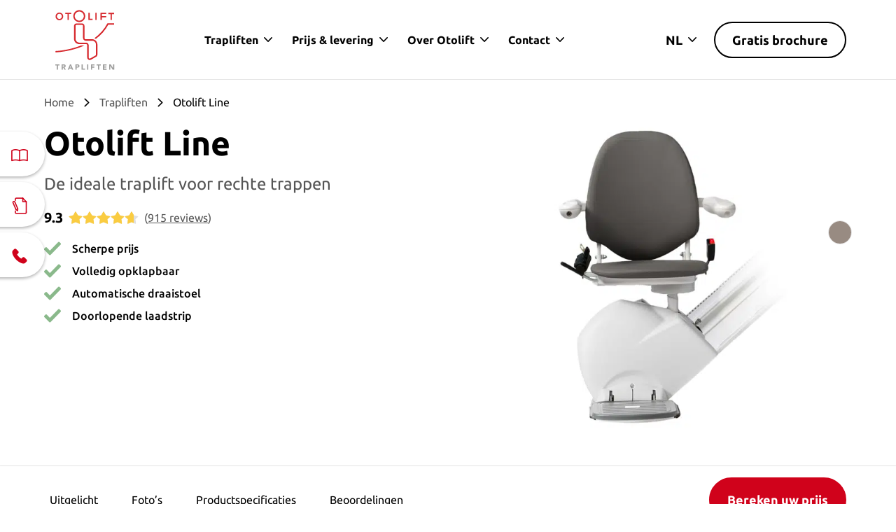

--- FILE ---
content_type: text/html; charset=UTF-8
request_url: https://www.otolift.be/trapliften/line/
body_size: 37825
content:
<!doctype html>
<html class="no-js" lang="nl-BE">
<head>
	<meta charset="UTF-8">
<script type="text/javascript">
var gform;gform||(document.addEventListener("gform_main_scripts_loaded",function(){gform.scriptsLoaded=!0}),window.addEventListener("DOMContentLoaded",function(){gform.domLoaded=!0}),gform={domLoaded:!1,scriptsLoaded:!1,initializeOnLoaded:function(o){gform.domLoaded&&gform.scriptsLoaded?o():!gform.domLoaded&&gform.scriptsLoaded?window.addEventListener("DOMContentLoaded",o):document.addEventListener("gform_main_scripts_loaded",o)},hooks:{action:{},filter:{}},addAction:function(o,n,r,t){gform.addHook("action",o,n,r,t)},addFilter:function(o,n,r,t){gform.addHook("filter",o,n,r,t)},doAction:function(o){gform.doHook("action",o,arguments)},applyFilters:function(o){return gform.doHook("filter",o,arguments)},removeAction:function(o,n){gform.removeHook("action",o,n)},removeFilter:function(o,n,r){gform.removeHook("filter",o,n,r)},addHook:function(o,n,r,t,i){null==gform.hooks[o][n]&&(gform.hooks[o][n]=[]);var e=gform.hooks[o][n];null==i&&(i=n+"_"+e.length),gform.hooks[o][n].push({tag:i,callable:r,priority:t=null==t?10:t})},doHook:function(n,o,r){var t;if(r=Array.prototype.slice.call(r,1),null!=gform.hooks[n][o]&&((o=gform.hooks[n][o]).sort(function(o,n){return o.priority-n.priority}),o.forEach(function(o){"function"!=typeof(t=o.callable)&&(t=window[t]),"action"==n?t.apply(null,r):r[0]=t.apply(null,r)})),"filter"==n)return r[0]},removeHook:function(o,n,t,i){var r;null!=gform.hooks[o][n]&&(r=(r=gform.hooks[o][n]).filter(function(o,n,r){return!!(null!=i&&i!=o.tag||null!=t&&t!=o.priority)}),gform.hooks[o][n]=r)}});
</script>

	<meta name="viewport" content="width=device-width, initial-scale=1.0"/>

	<link rel="alternate" hreflang="nl-be" href="https://www.otolift.be/trapliften/line/" />
	<link rel="alternate" hreflang="fr-be" href="https://www.otolift.be/fr/monte-escaliers/line/" />
	<link rel="alternate" hreflang="nl-nl" href="https://www.otolift.nl/onze-trapliften/line/" />
	<link rel="alternate" hreflang="fr-fr" href="https://www.otolift.fr/monte-escaliers/line/" />
	<link rel="alternate" hreflang="it-it" href="https://www.otolift.it/montascale/line/" />
	<link rel="preload" href="https://www.otolift.be/content/themes/starter/public/fonts/icons.woff2" as="font" crossorigin="anonymous">
	<!--
        ____
       /  _/___ ___  ____  ________  _____
       / // __ `__ \/ __ \/ ___/ _ \/ ___/
     _/ // / / / / / /_/ / /  /  __(__  )
    /___/_/ /_/ /_/ .___/_/   \___/____/
                 /_/

    Deze website is met veel plezier en trots ontworpen en ontwikkeld door Impres.

    Wil jij ook een website die er én mooi uit ziet en ook nog eens doet wat hij moet doen?
    Neem dan contact met ons op! Wij zorgen voor lekkere koffie (of iets anders).

    Wij blinken uit in creatieve technische oplossingen en hebben een enorm sterke drive om dingen écht beter te maken.

    Liever zelf bouwen aan fancy websites en toffe maatwerkprojecten? Wij zijn altijd op zoek naar talent. Neem contact met ons op!

    Impres B.V.

    [ W: https://www.impres.nl ] [ E: info@impres.nl ] [ T: 038 - 386 91 81 ]

--><meta name='robots' content='index, follow, max-image-preview:large, max-snippet:-1, max-video-preview:-1' />
            <!-- YesWeTrack GTM Script -->
            <script>
                ! function() {
                    "use strict";

                    function l(e) {
                        for (var t = e, r = 0, n = document.cookie.split(";"); r < n.length; r++) {
                            var o = n[r].split("=");
                            if (o[0].trim() === t) return o[1]
                        }
                    }

                    function s(e) {
                        return localStorage.getItem(e)
                    }

                    function u(e) {
                        return window[e]
                    }

                    function A(e, t) {
                        e = document.querySelector(e);
                        return t ? null == e ? void 0 : e.getAttribute(t) : null == e ? void 0 : e.textContent
                    }

                    var e = window,
                        t = document,
                        r = "script",
                        n = "dataLayer",
                        o = "https://ywt.otolift.be",
                        a = "",
                        i = "9g01flwziypnv",
                        c = "510mt3=aWQ9R1RNLU5aU1NLWlc%3D&ms=jua", // Encode the GTM code
                        g = "cookie",
                        v = "ywt_user_id",
                        E = "",
                        d = !1;
                    try {
                        var d = !!g && (m = navigator.userAgent, !!(m = new RegExp("Version/([0-9._]+)(.*Mobile)?.*Safari.*").exec(m))) && 16.4 <= parseFloat(m[1]),
                            f = "stapeUserId" === g,
                            I = d && !f ? function(e, t, r) {
                                void 0 === t && (t = "");
                                var n = {
                                        cookie: l,
                                        localStorage: s,
                                        jsVariable: u,
                                        cssSelector: A
                                    },
                                    t = Array.isArray(t) ? t : [t];
                                if (e && n[e])
                                    for (var o = n[e], a = 0, i = t; a < i.length; a++) {
                                        var c = i[a],
                                            c = r ? o(c, r) : o(c);
                                        if (c) return c
                                    } else console.warn("invalid uid source", e)
                            }(g, v, E) : void 0;
                        d = d && (!!I || f)
                    } catch (e) {
                        console.error(e)
                    }
                    var m = e,
                        g = (m[n] = m[n] || [], m[n].push({
                            "gtm.start": (new Date).getTime(),
                            event: "gtm.js"
                        }), t.getElementsByTagName(r)[0]),
                        v = I ? "&bi=" + encodeURIComponent(I) : "",
                        E = t.createElement(r),
                        f = (d && (i = 8 < i.length ? i.replace(/([a-z]{8}$)/, "kp$1") : "kp" + i), !d && a ? a : o);
                    E.async = !0, E.src = f + "/" + i + ".js?" + c + v, null != (e = g.parentNode) && e.insertBefore(E, g)
                }();
            </script>
            <!-- End YesWeTrack GTM Script -->
            
	<!-- This site is optimized with the Yoast SEO Premium plugin v17.4 (Yoast SEO v17.9) - https://yoast.com/wordpress/plugins/seo/ -->
	<title>De Otolift Line: sterk, betaalbaar en voor rechte trappen!</title><link fetchpriority="high" rel="preload" href="/content/themes/starter/public/fonts/ubuntu/ubuntu_regular_400.woff2"  as="font" crossorigin /><link fetchpriority="high" rel="preload" href="/content/themes/starter/public/fonts/ubuntu/ubuntu_bold_700.woff2"  as="font" crossorigin /><link fetchpriority="high" rel="preload" href="https://www.otolift.be/content/uploads/Otolift-Line-traplift-kleur-grijs-450x546.jpg" imagesrcset="https://www.otolift.be/content/uploads/Otolift-Line-traplift-kleur-grijs-450x546.jpg 450w, https://www.otolift.be/content/uploads/Otolift-Line-traplift-kleur-grijs-247x300.jpg 247w, https://www.otolift.be/content/uploads/Otolift-Line-traplift-kleur-grijs-264x320.jpg 264w, https://www.otolift.be/content/uploads/Otolift-Line-traplift-kleur-grijs-148x180.jpg 148w, https://www.otolift.be/content/uploads/Otolift-Line-traplift-kleur-grijs.jpg 706w, https://www.otolift.be/content/uploads/Otolift-Line-traplift-kleur-grijs-247x300@2x.jpg 494w, https://www.otolift.be/content/uploads/Otolift-Line-traplift-kleur-grijs-264x320@2x.jpg 528w, https://www.otolift.be/content/uploads/Otolift-Line-traplift-kleur-grijs-148x180@2x.jpg 296w" imagesizes="(max-width: 450px) 100vw, 450px" as="image">

	<meta name="description" content="De Otolift line de perfecte oplossing voor uw rechte trap. Deze traplift is sterk, degelijk en zeer betaalbaar - Otolift" />
	<link rel="canonical" href="https://www.otolift.be/trapliften/line/" />
	<meta property="og:locale" content="nl_BE" />
	<meta property="og:type" content="article" />
	<meta property="og:title" content="Otolift Line" />
	<meta property="og:description" content="De Otolift line de perfecte oplossing voor uw rechte trap. Deze traplift is sterk, degelijk en zeer betaalbaar - Otolift" />
	<meta property="og:url" content="https://www.otolift.be/trapliften/line/" />
	<meta property="og:site_name" content="Otolift" />
	<meta property="article:modified_time" content="2024-11-19T10:57:37+00:00" />
	<meta property="og:image" content="https://www.otolift.be/content/uploads/Otolift-Line.jpg" />
	<meta property="og:image:width" content="450" />
	<meta property="og:image:height" content="300" />
	<meta property="og:image:type" content="image/jpeg" />
	<meta name="twitter:card" content="summary_large_image" />
	<meta name="twitter:label1" content="Est. reading time" />
	<meta name="twitter:data1" content="2 minuten" />
	<script type="application/ld+json" class="yoast-schema-graph">{"@context":"https://schema.org","@graph":[{"@type":"WebSite","@id":"https://www.otolift.be/#website","url":"https://www.otolift.be/","name":"Otolift","description":"","potentialAction":[{"@type":"SearchAction","target":{"@type":"EntryPoint","urlTemplate":"https://www.otolift.be/?s={search_term_string}"},"query-input":"required name=search_term_string"}],"inLanguage":"nl-BE"},{"@type":"ImageObject","@id":"https://www.otolift.be/trapliften/line/#primaryimage","inLanguage":"nl-BE","url":"https://www.otolift.be/content/uploads/Otolift-Line.jpg","contentUrl":"https://www.otolift.be/content/uploads/Otolift-Line.jpg","width":450,"height":300,"caption":"Otolift Line"},{"@type":"WebPage","@id":"https://www.otolift.be/trapliften/line/#webpage","url":"https://www.otolift.be/trapliften/line/","name":"De Otolift Line: sterk, betaalbaar en voor rechte trappen!","isPartOf":{"@id":"https://www.otolift.be/#website"},"primaryImageOfPage":{"@id":"https://www.otolift.be/trapliften/line/#primaryimage"},"datePublished":"2019-08-15T06:52:30+00:00","dateModified":"2024-11-19T10:57:37+00:00","description":"De Otolift line de perfecte oplossing voor uw rechte trap. Deze traplift is sterk, degelijk en zeer betaalbaar - Otolift","breadcrumb":{"@id":"https://www.otolift.be/trapliften/line/#breadcrumb"},"inLanguage":"nl-BE","potentialAction":[{"@type":"ReadAction","target":["https://www.otolift.be/trapliften/line/"]}]},{"@type":"BreadcrumbList","@id":"https://www.otolift.be/trapliften/line/#breadcrumb","itemListElement":[{"@type":"ListItem","position":1,"name":"Home","item":"https://www.otolift.be/"},{"@type":"ListItem","position":2,"name":"Trapliften","item":"https://www.otolift.be/trapliften/"},{"@type":"ListItem","position":3,"name":"Otolift Line"}]}]}</script>
	<!-- / Yoast SEO Premium plugin. -->



<link rel="stylesheet" href="https://www.otolift.be/content/themes/starter/public/css/style.min.css"><link rel="stylesheet" href="https://www.otolift.be/content/themes/starter/public/css/slick.min.css"><link rel="stylesheet" href="https://www.otolift.be/cms/wp-includes/css/dashicons.min.css"><link rel="stylesheet" href="https://www.otolift.be/content/mu-plugins/gutenberg/build/reusable-blocks/style.css"><link rel="stylesheet" href="https://www.otolift.be/content/plugins/gutenberg-layout-plugin/dist/blocks.style.build.css"><link rel="stylesheet" href="https://www.otolift.be/content/themes/starter/public/css/6.components/content-blocks/content-slider.min.css"><link rel="stylesheet" href="https://www.otolift.be/content/themes/starter/public/css/6.components/content-blocks/product-specifications.min.css"><link rel="stylesheet" href="https://www.otolift.be/content/plugins/gravityforms/assets/css/dist/basic.min.css"><link rel="stylesheet" href="https://www.otolift.be/content/plugins/gravityforms/assets/css/dist/theme-components.min.css"><link rel="stylesheet" href="https://www.otolift.be/content/plugins/gravityforms/assets/css/dist/theme-ie11.min.css"><link rel="stylesheet" href="https://www.otolift.be/content/plugins/gravityforms/assets/css/dist/theme.min.css"><link rel="stylesheet" href="https://www.otolift.be/content/plugins/gf-image-choices/css/gf_image_choices.css"><style id='safe-svg-svg-icon-style-inline-css' type='text/css'>
.safe-svg-cover{text-align:center}.safe-svg-cover .safe-svg-inside{display:inline-block;max-width:100%}.safe-svg-cover svg{fill:currentColor;height:100%;max-height:100%;max-width:100%;width:100%}

</style>
<link rel="stylesheet" href="https://www.otolift.be/content/themes/starter/public/css/gutenberg-frontend.min.css"><style id='global-styles-inline-css' type='text/css'>
body{--wp--preset--gradient--vivid-cyan-blue-to-vivid-purple: linear-gradient(135deg,rgba(6,147,227,1) 0%,rgb(155,81,224) 100%);--wp--preset--gradient--light-green-cyan-to-vivid-green-cyan: linear-gradient(135deg,rgb(122,220,180) 0%,rgb(0,208,130) 100%);--wp--preset--gradient--luminous-vivid-amber-to-luminous-vivid-orange: linear-gradient(135deg,rgba(252,185,0,1) 0%,rgba(255,105,0,1) 100%);--wp--preset--gradient--luminous-vivid-orange-to-vivid-red: linear-gradient(135deg,rgba(255,105,0,1) 0%,rgb(207,46,46) 100%);--wp--preset--gradient--very-light-gray-to-cyan-bluish-gray: linear-gradient(135deg,rgb(238,238,238) 0%,rgb(169,184,195) 100%);--wp--preset--gradient--cool-to-warm-spectrum: linear-gradient(135deg,rgb(74,234,220) 0%,rgb(151,120,209) 20%,rgb(207,42,186) 40%,rgb(238,44,130) 60%,rgb(251,105,98) 80%,rgb(254,248,76) 100%);--wp--preset--gradient--blush-light-purple: linear-gradient(135deg,rgb(255,206,236) 0%,rgb(152,150,240) 100%);--wp--preset--gradient--blush-bordeaux: linear-gradient(135deg,rgb(254,205,165) 0%,rgb(254,45,45) 50%,rgb(107,0,62) 100%);--wp--preset--gradient--luminous-dusk: linear-gradient(135deg,rgb(255,203,112) 0%,rgb(199,81,192) 50%,rgb(65,88,208) 100%);--wp--preset--gradient--pale-ocean: linear-gradient(135deg,rgb(255,245,203) 0%,rgb(182,227,212) 50%,rgb(51,167,181) 100%);--wp--preset--gradient--electric-grass: linear-gradient(135deg,rgb(202,248,128) 0%,rgb(113,206,126) 100%);--wp--preset--gradient--midnight: linear-gradient(135deg,rgb(2,3,129) 0%,rgb(40,116,252) 100%);--wp--preset--duotone--dark-grayscale: url('#wp-duotone-dark-grayscale');--wp--preset--duotone--grayscale: url('#wp-duotone-grayscale');--wp--preset--duotone--purple-yellow: url('#wp-duotone-purple-yellow');--wp--preset--duotone--blue-red: url('#wp-duotone-blue-red');--wp--preset--duotone--midnight: url('#wp-duotone-midnight');--wp--preset--duotone--magenta-yellow: url('#wp-duotone-magenta-yellow');--wp--preset--duotone--purple-green: url('#wp-duotone-purple-green');--wp--preset--duotone--blue-orange: url('#wp-duotone-blue-orange');--wp--preset--font-size--small: 13px;--wp--preset--font-size--medium: 20px;--wp--preset--font-size--large: 36px;--wp--preset--font-size--x-large: 42px;--wp--preset--font-size--impres: 16px;}.has-vivid-cyan-blue-to-vivid-purple-gradient-background{background: var(--wp--preset--gradient--vivid-cyan-blue-to-vivid-purple) !important;}.has-light-green-cyan-to-vivid-green-cyan-gradient-background{background: var(--wp--preset--gradient--light-green-cyan-to-vivid-green-cyan) !important;}.has-luminous-vivid-amber-to-luminous-vivid-orange-gradient-background{background: var(--wp--preset--gradient--luminous-vivid-amber-to-luminous-vivid-orange) !important;}.has-luminous-vivid-orange-to-vivid-red-gradient-background{background: var(--wp--preset--gradient--luminous-vivid-orange-to-vivid-red) !important;}.has-very-light-gray-to-cyan-bluish-gray-gradient-background{background: var(--wp--preset--gradient--very-light-gray-to-cyan-bluish-gray) !important;}.has-cool-to-warm-spectrum-gradient-background{background: var(--wp--preset--gradient--cool-to-warm-spectrum) !important;}.has-blush-light-purple-gradient-background{background: var(--wp--preset--gradient--blush-light-purple) !important;}.has-blush-bordeaux-gradient-background{background: var(--wp--preset--gradient--blush-bordeaux) !important;}.has-luminous-dusk-gradient-background{background: var(--wp--preset--gradient--luminous-dusk) !important;}.has-pale-ocean-gradient-background{background: var(--wp--preset--gradient--pale-ocean) !important;}.has-electric-grass-gradient-background{background: var(--wp--preset--gradient--electric-grass) !important;}.has-midnight-gradient-background{background: var(--wp--preset--gradient--midnight) !important;}.has-small-font-size{font-size: var(--wp--preset--font-size--small) !important;}.has-medium-font-size{font-size: var(--wp--preset--font-size--medium) !important;}.has-large-font-size{font-size: var(--wp--preset--font-size--large) !important;}.has-x-large-font-size{font-size: var(--wp--preset--font-size--x-large) !important;}
</style>
<link rel="stylesheet" href="https://www.otolift.be/content/plugins/complianz-gdpr-premium/assets/css/cookieblocker.min.css"><script type='text/javascript' src='https://www.otolift.be/content/themes/starter/public/js/jquery.min.js' id='jquery-js'></script>
<script type='text/javascript' src='https://www.otolift.be/cms/wp-includes/js/dist/vendor/regenerator-runtime.min.js' id='regenerator-runtime-js'></script>
<script type='text/javascript' src='https://www.otolift.be/cms/wp-includes/js/dist/vendor/wp-polyfill.min.js' id='wp-polyfill-js'></script>
<script type='text/javascript' src='https://www.otolift.be/content/mu-plugins/gutenberg/build/hooks/index.min.js' id='wp-hooks-js'></script>
<script type='text/javascript' src='https://www.otolift.be/content/mu-plugins/gutenberg/build/i18n/index.min.js' id='wp-i18n-js'></script>
<script type='text/javascript' id='wp-i18n-js-after'>
wp.i18n.setLocaleData( { 'text direction\u0004ltr': [ 'ltr' ] } );
</script>
<script type='text/javascript' defer='defer' src='https://www.otolift.be/content/plugins/gravityforms/assets/js/dist/utils.min.js' id='gform_gravityforms_utils-js'></script>
<script type='text/javascript' src='https://www.otolift.be/content/plugins/gf-image-choices/js/jetsloth-lightbox.js' id='jetsloth_lightbox-js'></script>
<script type='text/javascript' src='https://www.otolift.be/content/plugins/gf-image-choices/js/jetsloth-match-height.js' id='jetsloth_match_height-js'></script>
<script type='text/javascript' id='gf_image_choices-js-extra'>
/* <![CDATA[ */
var imageChoicesVars = {"gf_version":"2.7.11","version":"1.4.4","useNewFeatures":"true","elementorCompat":"","lazyLoadGlobal":"0"};
/* ]]> */
</script>
<script type='text/javascript' src='https://www.otolift.be/content/plugins/gf-image-choices/js/gf_image_choices.js' id='gf_image_choices-js'></script>
<script type='text/javascript' src='https://www.otolift.be/content/plugins/wp-retina-2x-pro//app/picturefill.min.js' id='wr2x-picturefill-js-js'></script>
			<style>.cmplz-hidden {
					display: none !important;
				}</style>        <link rel="shortcut icon" href="https://www.otolift.be/content/themes/starter/public/images/icons/favicon.ico" type="image/x-icon"/>
        <link rel="apple-touch-icon" href="https://www.otolift.be/content/themes/starter/public/images/icons/apple-touch-icon.png"/>
        <link rel="apple-touch-icon" sizes="57x57"
              href="https://www.otolift.be/content/themes/starter/public/images/icons/apple-touch-icon-57x57.png"/>
        <link rel="apple-touch-icon" sizes="72x72"
              href="https://www.otolift.be/content/themes/starter/public/images/icons/apple-touch-icon-72x72.png"/>
        <link rel="apple-touch-icon" sizes="76x76"
              href="https://www.otolift.be/content/themes/starter/public/images/icons/apple-touch-icon-76x76.png"/>
        <link rel="apple-touch-icon" sizes="114x114"
              href="https://www.otolift.be/content/themes/starter/public/images/icons/apple-touch-icon-114x114.png"/>
        <link rel="apple-touch-icon" sizes="120x120"
              href="https://www.otolift.be/content/themes/starter/public/images/icons/apple-touch-icon-120x120.png"/>
        <link rel="apple-touch-icon" sizes="144x144"
              href="https://www.otolift.be/content/themes/starter/public/images/icons/apple-touch-icon-144x144.png"/>
        <link rel="apple-touch-icon" sizes="152x152"
              href="https://www.otolift.be/content/themes/starter/public/images/icons/apple-touch-icon-152x152.png"/>
        <script type="text/javascript">

//<![CDATA[

var starter = {

ajaxurl: 'https://www.otolift.be/cms/wp-admin/admin-ajax.php',

};

//]]>

</script><link rel="icon" href="https://www.otolift.be/content/uploads/favi-96x96.svg" sizes="32x32" />
<link rel="icon" href="https://www.otolift.be/content/uploads/favi-96x96.svg" sizes="192x192" />
<link rel="apple-touch-icon" href="https://www.otolift.be/content/uploads/favi-96x96.svg" />
<meta name="msapplication-TileImage" content="https://www.otolift.be/content/uploads/favi-96x96.svg" />
		<style type="text/css" id="wp-custom-css">
			.hide-slider .content-slider__thumbnails, .slider-only-image .content-slider__thumbnails {
	display: none;
}

@media screen and (max-width: 500px) {
	.hide-slider .content-slider__button, .slider-only-image .content-slider__button {
    border: 1px solid #8fb98e;
    background: #8fb98e;
		color: #fff;
	}
}
	
.no-padding-section-custom .full-width {
	padding-top: 0;
}

/* Brochure padding block */
.page-id-6521 .acf-template-form-block {
	padding-top: 0 !important;
}

/* Jail page  reviews */
.reviews-jail .column {
	display: flex;
	gap: 5px;
}

.reviews-jail .column p {
	margin-bottom: 0;
}

.reviews-jail .full-width {
	   padding: 12px;
}

@media screen and (max-width: 500px) {
	.reviews-jail p {
		display: none;
	}
}

/* No link review jail */
.reviews-jail .rating__archive-link {
	pointer-events: none;
	text-decoration: none;
}



/* New jail page list with icons */
.list-but-with-icon {
	list-style: none;
	padding: 0;
	color: #000;
	margin-bottom: 25px;
}

.list-but-with-icon li {
	position: relative;
  padding-left: 32px;
}


.list-but-with-icon a {
	text-decoration: underline;
}

.list-but-with-icon li:before {
    content: "";
    width: 28px;
    height: 28px;
    display: inline-block;
		  position: absolute;
  left: 0;
	top: 0.2em;
    background-image: url(https://www.otolift.be/content/uploads/check-inbegrepen.svg);
    background-size: contain;
    background-repeat: no-repeat;
    background-position: center;
    margin-right: 5px;
    vertical-align: sub;
}

@media screen and (max-width: 600px) {
	.list-but-with-icon li:before {
		width: 25px;
    height: 27px;
		vertical-align: bottom;
	}
	
	.list-but-with-icon li {
		margin-bottom: 3px;
	}
}


/* Review block */
.usp-jail-huren > .full-width {
	padding: 20px;
}

.social-item-small {
    display: flex;
    gap: 13px;
    align-items: center;
    background-color: #fff;
    padding: 12px 10px;
    max-width: 100%;
    border-radius: 4px;
		margin-bottom: 0px;
		flex-wrap: wrap;
}

.social-item-left {
	  display: flex;
    flex-direction: row;
    flex-wrap: nowrap;
    gap: 3px;
}

.social-item-left img {
	  width: 45px;
    height: 45px;
    border-radius: 50%;
}

.social-item-left img:not(:first-child) {
    margin-left: -10px;
}

.social-item-right {
	  display: flex;
    flex-direction: column;
}

.social-item-right span {
	line-height: 20px;
}

.social-item-title {
	  font-weight: 700;
	  font-size: 16px;
}

.social-review-item-text {
	font-size: 15px;
}


.color-title-green {
	color: #8fb98e;
	margin-bottom: 0;
	font-weight: 600;
}

/* Customer review item */
.customer-image-review {
	background-color: #f3f3f3;
	padding: 0;
	border-radius: 8px;
}

.customer-image-review .rating__stars, .customer-image-review h3, .customer-image-review p {
	padding-left: 15px;
	padding-right: 15px;
}


.customer-image-review figure, .customer-image-review .rating__stars {
	margin-bottom: 15px;
}

.customer-image-review h3 {
	margin-bottom: 5px;
}

.customer-image-review p {
	margin-bottom: 15px;
}

.customer-image-review .rating__stars {
	margin-left: 15px;
}

.customer-image-review img {
	  max-height: 230px;
    object-fit: cover;
    width: 100%;
		border-radius: 8px 0 8px 0;
}


/* Gap / flex fix  */
.gap-fixer {
	gap: 20px;
}

.gap-inner-container-fixer {
flex: 1 1 300px;

}

/* New banner - Hide buttons on desktop */
@media screen and (min-width: 970px) {
	.banner-hide-for-desktop {
		display: none !important;
	}
}

.banner-hide-for-desktop .wp-block-button {
	   max-width: 100%;
    margin: 0;
    padding: 0 0 8px 0;
    width: 100%;
}

.banner-hide-for-desktop .wp-block-button a {
	width: 100%;
}

@media screen and (max-width: 969px) {
	.banner-hide-for-mobile {
		display: none !important;
	}
}


/* Landingpages form fixes */
.jail-berekenen-prijs .intro-field-keuzehulp {
    display: none !important;
}

.extra-form-fix .image-choices-choice .gform-field-label {
	flex-wrap: nowrap !important;
}



/* popup new */
.pop-up-inner-container-v2 {
	display: flex;
	max-width: 500px;
	position: relative;
  padding: 40px 20px;
	background-image: url(https://www.otolift.be/content/uploads/klantenservice-pop-up-tv-commercial-1.webp);
    background-size: 100%;
    background-repeat: no-repeat;
}

.pop-up-inner-container-v2 .first-popup-titel {
	font-weight: bold;
	 font-size: 22px;
   color: #000;
	display: block;
    margin-bottom: 10px;
}

.pop-up-inner-container-v2 .sentence-pop-up-second {
    display: block;
    margin-bottom: 20px;
    max-width: 235px;
    font-size: 17px;
    line-height: 25px;
}

.pop-up-inner-container-v2 .button {
	font-size: 16px;
    padding: 10px 20px;
}


@media screen and (max-width: 600px) {
	.popup--bottom-right {
		display: none !important;
	}
}

/* Thuisadvies jail */
.page-id-19717 .acf-template-acf_columns .type-text
{
	   padding: 0;
    height: auto;
    position: relative;
}

.page-id-19717 .acf-template-acf_columns .type-text {
	display: block;
	font-size: 20px;
}

.page-id-19717 .acf-template-acf_columns .text-icon-container {
	position: relative;
}


.page-id-19717 .acf-template-acf_columns .type-text p {
	margin: 0;
}

.text-item-custom {
	display: block;
	padding: 25px;
	font-size: 18px;
}

.text-item-custom b {
	display: block;
}

.page-id-19717 .acf-template-acf_columns .type-text  span.number {
    position: absolute;
    z-index: 9999;
    background-color: #8ab98b;
    color: #fff;
    border-radius: 50%;
    font-size: 20px;
    font-weight: bold;
    width: 50px;
    height: 50px;
    text-align: center;
    display: flex;
    align-items: center;
    left: 20px;
    top: -30px;
    justify-content: center;
}

.page-id-19717 .acf-template-acf_columns .type-text img {
    border-radius: 8px;
    object-fit: cover;
    aspect-ratio: 3 / 2;
    width: 100%;
}

/* Thuisadvies - vinkjes */
.icons-in-list-thuis {
	list-style: none;
	padding-left: 0;
}

.icons-in-list-thuis li:before {
	  content: "";
    -webkit-font-smoothing: antialiased;
    font-family: icons !important;
    font-weight: 400 !important;
		margin-right: 1rem;
    font-size: 1.5rem;
    color: #8ab98b;
	  vertical-align: middle;
}





/* LP dpg Niek */
.row-lp-dpg {
	justify-content: space-between;
}

#main .gform-footer-close .gform_footer {
	padding: 0;
	margin: 0;
}

#main .gform-footer-close .gform_footer button {
	margin-bottom: 0;
}

.gform-wrapper-margin .gform_wrapper {
	margin: 0;
}

.font-size-dpg-lp {
	font-size: 32px;
	line-height: normal;
}
@media screen and (min-width: 821px) and (max-width: 990px) {
	.small-form-responsive-fix .gfield--type-text {
		width: 100%;
	}
}



@media screen and (min-width: 821px) and (max-width: 885px) {
	.lp-dpg-oto .gform_wrapper.gravity-theme .gfield label.gfield_label, .lp-dpg-oto .gform_wrapper.gform_legacy_markup_wrapper .gfield label.gfield_label {
		font-size: 15px;
	}
}

@media screen and (max-width: 820px) {
	.row-lp-dpg .small-12 {
	    -ms-flex: 0 0 100%;
    flex: 0 0 100%;
    max-width: 100%;
 }
	
	.row-lp-dpg .wp-block-impres-column+.wp-block-impres-column {
		margin-top: 1rem;
	}
}

@media screen and (max-width: 500px) {
	.title-size-mobile-fix .last-step-title {
		font-size: 20px !important;
	}
}


/* Lp slider */
.slider-lp-changed .content-slider .content-slider__description {
	display: none;
}

.slider-lp-changed .content-slider__image-container {
	  max-width: 100%;
	  -ms-flex: 0 0 100%;
    flex: 0 0 100%;
	  border-radius: 8px;
}

.slider-lp-changed .content-slider__thumbnails {
	display: none;
}


/* Lp font-size fix */
.font-size-lp {
	font-size: 28px;
}

.font-size-lp-mobile {
	font-size: 26px;
}


/* Pop-up v2 */
.popup-main-container {
	display: flex;
	position: relative;
	padding: 0px;
	gap: 25px;
}

.popup-left-container, .popup-right-container {
	flex: 1;
	padding: 25px;
}

.popup-left-container {
	background-color: #f3f3f3;
}

.popup-left-container {
	 display: flex;
   flex-direction: column;
   align-items: center;
   justify-content: center;
}

.popup-right-container p {
	font-size: 36px;
  font-weight: 900;
  color: #000;
  font-family: Ubuntu, Arial, sans-serif;
  line-height: 1.1;
}

.badge-popup {
	position: absolute;
  top: -60px;
  left: 60px;
	width: 180px;
  height: 180px;
	z-index: 9;
}

.pop-up-package {
	position: absolute;
  max-width: 530px;
  top: 50%;
  transform: translateY(-50%);
  left: -80px;
}

@media screen and (max-width: 999px) {
	.popup-main-container {
		flex-direction: column;
	}
	
	.pop-up-package {
		top: 0;
    position: relative;
    margin: auto;
    transform: translateY(-0%);
	}
}





@media screen and (min-width: 1000px) {
.section-no-padding {
	margin-top: -120px !important;
}
}
.section-no-padding .full-width {
	padding-top: 0;
}

/* CRO */
#page .new-gf-styling .image-choices-choice-selected label {
	border: 2px solid #8AB98B !important;
	border-radius: 10px;
	position: relative;
}

#page .new-gf-styling .gchoice label {
	border: 2px solid #f3f3f3;
}

#page .new-gf-styling .image-choices-choice-selected label:after {
    content: "";
    width: 30px;
    height: 30px;
    background: url('https://www.otolift.be/content/uploads/check-form.svg') no-repeat;
    top: 10px;
    right: 5px;
    position: absolute;
    display: inline-block;
    z-index: 999;
}


#page .new-gf-styling .gf_step_completed .gf_step_number {
	    background-image: url(https://www.otolift.be/content/uploads/included-check.svg);
    font-size: 0;
    background-size: 16px;
    background-repeat: no-repeat;
    background-position: center;
}

#page #main .small-form-styling .new-gf-styling .image-choices-choice-selected label:after
	{
		width: 35px;
    height: 35px;
		top: 50%;
    transform: translate(-50%, -50%);
    right: 0%;
	}


@media screen and (max-width: 639px) {
	#page .new-gf-styling .image-choices-choice-selected label:after {
		width: 25px;
    height: 25px;
		top: 50%;
    transform: translate(-50%, -50%);
    right: 0%;
	}
}




.grecaptcha-badge {
	visibility: hidden !important;
	width: 0px !important;
  height: 0px !important;
  display: block;
  position: unset !important;
  bottom: 0;
  right: 0;
  box-shadow: gray 0px 0px 5px;
  border-radius: 2px;
  overflow: hidden;
}

/* LP dpg Niek */
.row-lp-dpg {
	justify-content: space-between;
}

#main .gform-footer-close .gform_footer {
	padding: 0;
	margin: 0;
}

#main .gform-footer-close .gform_footer button {
	margin-bottom: 0;
}

.gform-wrapper-margin .gform_wrapper {
	margin: 0;
}

.font-size-dpg-lp {
	font-size: 32px;
	line-height: normal;
}

.row-lp-dpg .image-choices-choice .gform-field-label {
	flex-wrap: nowrap !important;
}

@media screen and (min-width: 821px) and (max-width: 990px) {
	.small-form-responsive-fix .gfield--type-text {
		width: 100%;
	}
}



@media screen and (min-width: 821px) and (max-width: 885px) {
	.lp-dpg-oto .gform_wrapper.gravity-theme .gfield label.gfield_label, .lp-dpg-oto .gform_wrapper.gform_legacy_markup_wrapper .gfield label.gfield_label {
		font-size: 15px;
	}
}

@media screen and (max-width: 820px) {
	.row-lp-dpg .small-12 {
	    -ms-flex: 0 0 100%;
    flex: 0 0 100%;
    max-width: 100%;
 }
	
	.row-lp-dpg .wp-block-impres-column+.wp-block-impres-column {
		margin-top: 1rem;
	}
}

@media screen and (max-width: 500px) {
	.title-size-mobile-fix .last-step-title {
		font-size: 20px !important;
	}
}


/* Lp slider */
.slider-lp-changed .content-slider .content-slider__description {
	display: none;
}

.slider-lp-changed .content-slider__image-container {
	  max-width: 100%;
	  -ms-flex: 0 0 100%;
    flex: 0 0 100%;
	  border-radius: 8px;
}

.slider-lp-changed .content-slider__thumbnails {
	display: none;
}


/* Lp font-size fix */
.font-size-lp {
	font-size: 28px;
}

.font-size-lp-mobile {
	font-size: 26px;
}





/* Checkbox styling */
#page .label-beauty-checkbox .gfield_label {
	font-size: 18px;
	text-align: left;
	padding-bottom: 5px;
}

.checkbox-beautifier.width-full  .gfield_checkbox {
	width: 100%;
}

#page .checkbox-beautifier label {
		font-size: 14px;
    padding-left: 8px;
    line-height: 22px;
}

#page .checkbox-beautifier input[type="checkbox"] {
    display: none;
}

#page .checkbox-beautifier input[type="checkbox"] + label {
    position: relative;
    padding-left: 35px;
    cursor: pointer;
}

#page .checkbox-beautifier input[type="checkbox"] + label:before {
    content: '';
    position: absolute;
    left: 0;
    top: 0;
	  width: 1.4rem;
    height: 1.4rem;
    border: 1px solid #E5E5E5;
    background-color: #fff;
		top: 50%;
  	transform: translateY(-50%);
}

#page .checkbox-beautifier input[type="checkbox"]:checked + label:before {
	    content: " ";
    background-image: url(https://www.otolift.be/content/uploads/vink-inbegrepen-wit.svg);
	background-color: #8AB88B;
	  width: 1.4rem;
    height: 1.4rem;
		background-repeat: no-repeat;
	    border: solid #8AB88B;
	    background-position: center;
	background-size: 15px;
}

/* Image bereken direct uw prijs */
.image-information-package {
	max-width: 380px;
}



/* Fix Vincent 641px - 999px CSS */
@media (min-width: 641px) and (max-width: 999px) {
.extra-spacing-top {
	margin-top: 18px;
}
}

/* Gform labels font-size */
.gform_wrapper.gravity-theme .gfield_radio label {
	font-size: 16px;
}

.large-radio-buttons .gfield_radio input{
	height: 20px !important;
	width: 20px !important;
	vertical-align: text-bottom !important;
}

/* Instructions Mark */
.chatbot-container {
	display: flex;
	align-items: center;
	gap: 10px;
	max-width: 710px;
	margin-left: auto;
	margin-top: 40px;
}

.chatbot-container .chatbot-instruction {
	background-color: #343434;
	color: #fff;
	padding: 15px 20px;
	border-radius: 5px 5px 0px 5px;
}

.chatbot-container .chatbot-instruction p {
	font-size: 16px;
  line-height: 23px;
}

.chatbot-container p {
	margin: 0;
	font-size: 16px;
}

.chatbot-container .about-mark {
text-align: right;
}

.chatbot-container .image-container img {
   background: #fff;
    border-radius: 50px;
	max-width: 80px;
  box-shadow: 0px 0px 18px 9px rgb(0 0 0 / 8%);
}

.chatbot-container a {
	text-decoration: none;
}

.chatbot-container a:hover {
	text-decoration: underline;
	color: #fff;
}

.chatbot-container b {
	color: #fff;
}

@media screen and (max-width: 639px) {
  .chatbot-container .chatbot-instruction p  {
    font-size: 15px;
  }
}

@media screen and (max-width: 310px) {
	.chatbot-container   {
   flex-direction: column;
		gap: 20px;
  }
}



/* gf button fix */
#gform_19 .gform_footer, #gform_5 .gform_footer, #gform_29 .gform_footer {
	padding-top: 0px;
		margin-top: 0px;
}

.brochure-sentence p, .brochure-sentence {
	margin-bottom: 0 !important;
	margin-top:0;
}



/* Small form fix Impres */
#main-container .small-form-styling #gform_58 .gfield_radio .image-choices-choice-image-wrap, 
#main-container .small-form-styling #gform_58 .gfield_radio .image-choices-choice-image-wrap img {
    min-width: 105px;
    border-bottom-right-radius: 0;
    border-top-right-radius: 0;
		border-bottom-left-radius: 8px;
    height: 80px;
} 

.small-form-styling #gform_58 .gfield_radio label,{
	flex-wrap: nowrap;
}

.small-form-styling #gform_58 .choices-without-images .gfield_radio label {
	justify-content: center;
}

.small-form-styling #gform_58 .last-option-no-image .gchoice:last-of-type label {
    justify-content: center;
}

/* Progressbar small form */
.small-form-styling #gform_58 .gf_progressbar_title {
	font-size: 15px;
	margin-bottom: 0;
	margin-top: 0;
	color: #000;
	font-weight: 400;
}

.small-form-styling #gform_58
.gf_progressbar_wrapper {
	width: 100%;
  text-align: center;
	margin-bottom: 25px;
}

.small-form-styling #gform_58 .gf_progressbar_percentage {
    border-top-left-radius: 5px;
    border-bottom-left-radius: 5px;
	  max-height: 10px;
}

.small-form-styling #gform_58 .gf_progressbar {
	background-color: #d9d9d9;
	border-radius: 5px;
	max-height: 10px;
}

.small-form-styling #gform_58 .gf_progressbar_percentage span {
	visibility: hidden;
}

.small-form-styling #gform_58 .extra-text {
	text-align: center;
}

.small-form-styling #gform_58 .gf_progressbar_title {
	display: none;
}

.small-form-styling #gform_58 {
    margin-top: 0 !important;
}

@media screen and (max-width: 639px) {
.small-form-styling #gform_58 .gfield_radio .image-choices-choice-text {
	padding-left: 0;
}
	
	.small-form-styling #gform_58 .gfield_radio .image-choices-choice-image-wrap {
		position: relative;
	}
		.small-form-styling #gform_58 .gf_progressbar_wrapper {
		margin-top: 25px;
	}
}





















/* CSS fix mobile reverse */
@media screen and (max-width: 639px) {
.flex-mobile-reverse {
	flex-direction: column-reverse;
}
}


/* Landingpages form fixes */
.hide-intro-text .intro-field-keuzehulp {
	display: none !important;
}

@media screen and (max-width: 639px) {
.landingspages-fit .last-option-no-image .gfield_radio .gchoice:last-child .image-choices-choice-text {
	  margin-left: 15px !important;
    margin-right: 15px !important;
}
}


/* Important styling fix button submit */
@media screen and (max-width: 639px) {
	#gform_wrapper_13 .gform_page_footer {
		flex-direction: column-reverse;
	}
}



/* Dropdown menu fix voor Vincent + homepage titel */
.submenu__menus .submenu__icon img {
	width: 100%;
	height: 100%;
}

.submenu__menus .submenu__featured .submenu__button {
	margin-top: 10px;
}

.large-radio-buttons .gfield_radio input{
	height: 20px;
	width: 20px;
	vertical-align: text-bottom;
}

@media screen and (min-width: 1025px) { #badge-banner-lp {
	position: absolute;
    right: -420px;
    top: -61px;
	}
}

@media screen and (max-width: 639px) { .mobile-background-hide > .full-width {
	background-image:none !important;
	}

.flex-direction-lp .wp-block-impres-row {
	flex-direction:column-reverse;
}
}

/* Kortings label nieuwe prijs pagina */
	#badge-banner-item {
		position: absolute;
		top: 15px;
		left: -20px;
	}

@media (max-width: 639px) {
		#badge-banner-item {
		position: absolute;
		top: -40px;
		left: 23px;
	}
}


@media (max-width: 450px) {
		#badge-banner-item {
		position: absolute;
		top: -40px;
		left: 0px;
	}
	#badge-banner-item img {
		max-width:75%;
	}
}

/* Gratis brochure titel fix */
.line-height-fix {
	line-height: 2rem;
}

/* Fix Vincent 1024px */
@media (min-width: 1024px) and (max-width: 1024px) {
#fix-hide-vincent {
	display: none;
}
}

/* Fix Vincent 1024px CSS*/
@media (min-width: 1024px) and (max-width: 1024px) {
.fix-hide-vincent {
	display: none;
}
}

/* Homepage p tekst groter Desktop */
@media (min-width: 1025px) {
.homepage-actie p {
	font-size: 1.6rem !important;
	line-height: 1.6;
}	
}

/* Homepage p tekst groter Tablet portrait */
@media (min-width: 768px) and (max-width: 1024px) {
.homepage-actie p {
	font-size: 1.4rem !important;
	line-height: 1.6;
}	
}

/* Homepage p tekst groter Mobile portrait */
@media (max-width: 767px) {
.homepage-actie p {
	font-size: 1rem !important;
	line-height: 1.6;
}	
}

/* Awards in footer in half kleur */
.logos__image {
	-webkit-filter: none !important;
	filter: none !important;
}

/* kleinere footer op mobile */
@media screen and (max-width: 39.99875em) {
.footer__column-title {
	padding: 1.175rem 0;
	font-size: 18px;
	font-weight: 800;
	}
}

/* Background intro op homepage voor mobile wit maken */
@media screen and (max-width: 39.99875em) { .intro .is-style-background-color-grey {
	background-color: #fff !important;
}
}

/* kleinere H1 op /homepage-a/ voor Desktop */
.homepage-landscape h1 {
	font-size: 3.5rem !important;
	line-height: 4.5rem;
}

/* kleinere H1 op /homepage-a/ voor tablet landscape */
@media (min-width: 768px) and (max-width: 1024px) and (orientation: landscape) {
 .homepage-landscape h1 {

		font-size: 3rem !important;
		line-height: 130%;
}
}

/* kleinere H1 op /homepage-a/ voor mobile */
@media (min-width: 320px) and (max-width: 480px) {
 .homepage-mobile h1 {

		font-size: 2rem !important;
		line-height: 130%;
}
}

/* kleinere H1 op /homepage-a/ voor mobile */
@media (min-width: 320px) and (max-width: 480px) {
 .homepage-landscape h1 {

		font-size: 2.0rem !important;
		line-height: 130%;
}
}

/* buttons mobile homepage */
@media (min-width: 320px) and (max-width: 480px) {
	.but-mob {
		
			text-align: center;
	}
	}

/* Link in alert popup witte hover */
.popup--alert a:hover {
    color: #fff !important;
		font-weight: 500;
}

/* Logo in het menu iets groter */
.title-bar__logo {
	width: 80px;
}


/* Voorwaarden tekst op actiepagina kleiner */
.voorwaarden p {
    font-size: 15px;
}


/* Curser toevoegen aan kleuren knoppen up en down */
.color-up, .color-down {
	cursor: pointer;	
}

/* hide titel ivm gclid */
.page-id-35679 .gform_heading {
    display: none !important;
}

.page-id-20787 .bereken .gform_title {
margin-top: 0;
    margin-top: var(--su-0);
    margin-bottom: 1rem;
    margin-bottom: var(--su-1);
    font-family: Ubuntu,Arial,sans-serif;
    font-size: 3rem;
    font-size: var(--xlarge-fs);
    line-height: var(--xlarge-lh);
    font-weight: 700;
    text-align: center;
}

.page-id-20787 .gform_description {
	text-align: center;
}

/*hide beschrijving onder huisnummer*/
.nummer .charleft.ginput_counter.warningTextareaInfo {
	display: none;
}

/*landingspage*/

/*background landingspage m-1 donkergrijs*/
.page-id-25601 .section .is-style-background-color-white {
    background-color: #777;
}

/*Label positioneren Desktop*/
.korting-label figure {
	margin-top: -71px;
	margin-left: -132px;
}

/*Label positioneren Mobile*/
.korting-label-mobile figure {
		margin-top: -55px !important;
    margin-left: -75px !important;
    margin-bottom: -10px !important;
}

/*tel lager zetten in pagina-einde*/
.tel-eind {
	margin-top: 25px
}

/*text link styling*/

.link-page-1 i {
    border: solid #d0021b;
    border-width: 0 2px 2px 0;
    display: inline-block;
    padding: 2px;
    vertical-align: middle;
}

.link-page-1:hover i {
	  border: solid #D0021B !important;
	  border-width: 0 2px 2px 0 !important;
	  display: inline-block;
    padding: 2px;
    vertical-align: middle;
	  font-weight: 500;
}

.right {
    transform: rotate(-45deg);
    -webkit-transform: rotate(-45deg);
    transition: transform 500ms ease !important;
}

p.link-page-1 {
    color: #D0021B !important;
	font-weight: 700;
}

.link-page-1 p {
     cursor:pointer;
	color: #D0021B !important

}

p.link-page-1:hover {
    color: #D0021B !important;
}

.link-page-1:hover p {
    color: #D0021B !important;
}

.link-page-1:hover .right  {
    
transform: translate(7px) rotate(-45deg);

}

/*weigeren knop onzichtbaar in cookie banner*/

.but-cookie {
    background: none;
    border: none;
    word-wrap: break-word;
    font-size: var(--cmplz_text_font_size);
    line-height: var(--cmplz_text_line_height);
    color: var(--cmplz_text_color);
    font-family: 'Open Sans',sans-serif;
    padding: 0px;
    text-decoration: underline;
}

.but-cookie:hover {
    color: #7da6c2;
}

.cmplz-cookiebanner .cmplz-buttons .cmplz-btn.cmplz-deny {
    background-color: var(--cmplz_button_deny_background_color);
    border: 1px solid var(--cmplz_button_deny_border_color);
    color: var(--cmplz_button_deny_text_color);
    display: none;
}

.page-id-2309.cmplz-document .cmplz-soft-cookiewall{				
    
    display: none !important;
}

.cmplz-soft-cookiewall {
	z-index: 99999999999 !important;
}

/*Formulier verzendknop dichter op het formulier*/

.gform_footer {
    margin-top: -0.75rem;
}

    .verified-badge {
        display: inline-flex;
        align-items: center;
        gap: 6px;
        padding: 4px 10px;
        margin: 20px 0;
        border-radius: 999px;
        background-color: #ecfdf5; /* light green */
        color: #047857; /* green text */
        font-size: 14px;
        font-weight: 500;
        font-family: system-ui, -apple-system, BlinkMacSystemFont, "Segoe UI",
        Roboto, sans-serif;
    }

    .verified-icon {
        width: 16px;
        height: 16px;
        color: #059669; /* icon green */
    }

    .not-verified-badge {
        display: inline-flex;
        align-items: center;
        gap: 6px;
        padding: 4px 10px;
        margin: 20px 0;
        border-radius: 999px;
        background-color: #f3f4f6; /* light gray */
        color: #4b5563; /* gray text */
        font-size: 14px;
        font-weight: 500;
        font-family: system-ui, -apple-system, BlinkMacSystemFont, "Segoe UI",
        Roboto, sans-serif;
    }

    .not-verified-icon {
        width: 16px;
        height: 16px;
        color: #6b7280; /* gray icon */
    }
		</style>
		
	

	
	<script type="application/ld+json">
		{
		  "@context": "https://schema.org/",
		  "@type": "Product",
		  "name": "Otolift Line",
		  "url": "https://www.otolift.be/trapliften/line/",
		  "image": "https://www.otolift.be/content/uploads/Otolift-Line.jpg",
		  "description": "",
		  "brand": {
		    "@type": "Thing",
		    "name": "Otolift"
		  },
		  "aggregateRating": {
		    "@type": "AggregateRating",
		    "bestRating": "10",
		    "ratingValue": "9.3",
		    "worstRating": "1",
		    "ratingCount": "915"
		    }
		}
		</script>
		
			<!-- begin Convert Experiences code--><script type="text/javascript" src="//cdn-4.convertexperiments.com/v1/js/10041003-100417461.js?environment=production"></script><!-- end Convert Experiences code -->
	
<style id="cwv-all-styles">body {text-rendering: optimizeSpeed;}.cwv-cva{content-visibility:auto;}</style></head>

<body data-cmplz=1 class="product-template-default single single-product postid-6687 wp-custom-logo">

<noscript>
	<style type="text/css">
		.gform_wrapper {
			opacity: 0.4;
			cursor: not-allowed;
		}
		.gform_wrapper * {
			pointer-events: none;
		}
	</style>
</noscript>

<!-- YesWeTrack GTM (noscript)--><noscript><iframe src="https://ywt.otolift.be/ns.html?id=GTM-NZSSKZW" height="0" width="0" style="display:none;visibility:hidden"></iframe></noscript><!-- End YesWeTrack GTM (noscript)-->        <div class="font_preload" style="opacity: 0">
            <span style="font-family: 'Ubuntu', Arial, sans-serif;"></span>
        </div>
        

<div class="mobile-menu__hamburger hide-for-large is-pinned is-default">
		<a data-id="menu-toggle" class="hamburger hamburger--closed mobile-buttons__button ">
	<div class="mobile-buttons__icon">
		<div class="hamburger__lines">
			<span class="hamburger__line"></span>
			<span class="hamburger__line"></span>
			<span class="hamburger__line"></span>
		</div>
	</div>
	<span class="mobile-buttons__text">Menu</span>
</a>
	</div>
	<nav class="mobile-menu">
			<div class="title-bar__language language-switcher ">
		<button class="language-switcher__toggle">NL</button>
		<div class="language-switcher__options">
			<ul class="language-switcher__list text-center">
									<li class="language-switcher__item is-current-language">
						<a class="language-switcher__link" href="https://www.otolift.be/">NL</a>
					</li>
									<li class="language-switcher__item ">
						<a class="language-switcher__link" href="https://www.otolift.be/fr/">FR</a>
					</li>
							</ul>
		</div>
	</div>
		<div class="mobile-menu__scroll-wrap">
			<ul class="mobile-menu__list">
									<li class="mobile-menu__item mobile-menu__item--has-sub js-mobile-menu--has-sub">
						<a class="mobile-menu__link "
						   href="https://www.otolift.be/trapliften/">
							<div class="mobile-menu__text">
								Trapliften
															</div>
						</a>
													<ul class="mobile-submenu">
								<li class="mobile-submenu__item js-mobile-submenu__title"><a
										tabindex="0">Trapliften</a></li>
																	                                                                                                                                										                                                                                        										                                                                                                                                        <li class="mobile-submenu__item">
                                                    <a class="mobile-menu__link"
                                                       href="https://www.otolift.be/trapliften/">Trapliften</a>
                                                </li>
                                            										                                                                                                                                        <li class="mobile-submenu__item">
                                                    <a class="mobile-menu__link"
                                                       href="https://www.otolift.be/trapliften/bochten/">Traplift met bochten</a>
                                                </li>
                                            										                                                                                                                                        <li class="mobile-submenu__item">
                                                    <a class="mobile-menu__link"
                                                       href="https://www.otolift.be/trapliften/recht/">Rechte traplift</a>
                                                </li>
                                            										                                                                                                                                        <li class="mobile-submenu__item">
                                                    <a class="mobile-menu__link"
                                                       href="https://www.otolift.be/trapliften/wenteltrap/">Traplift wenteltrap</a>
                                                </li>
                                            										                                                                                                                                        <li class="mobile-submenu__item">
                                                    <a class="mobile-menu__link"
                                                       href="https://www.otolift.be/trapliften/buiten/">Traplift voor buiten</a>
                                                </li>
                                            										                                                                                                                                        <li class="mobile-submenu__item">
                                                    <a class="mobile-menu__link"
                                                       href="https://www.otolift.be/trapliften/smalle-trap/">Traplift smalle trap</a>
                                                </li>
                                            										                                                                                                                                        <li class="mobile-submenu__item">
                                                    <a class="mobile-menu__link"
                                                       href="https://www.otolift.be/trapliften/binnenbocht/">Traplift voor binnenbocht</a>
                                                </li>
                                            																																												<li class="mobile-submenu__item divider">
										<b>Producten</b></li>
																														<li class="mobile-submenu__item"><a
													href="https://www.otolift.be/trapliften/modul-air-smart/">Otolift Modul-Air Smart</a>
											</li>
																																								<li class="mobile-submenu__item"><a
													href="https://www.otolift.be/trapliften/two/">Otolift Two</a>
											</li>
																																								<li class="mobile-submenu__item"><a
													href="https://www.otolift.be/trapliften/line/">Otolift Line</a>
											</li>
																																		</ul>
											</li>
									<li class="mobile-menu__item mobile-menu__item--has-sub js-mobile-menu--has-sub">
						<a class="mobile-menu__link "
						   href="https://www.otolift.be/traplift-prijs/">
							<div class="mobile-menu__text">
								Prijs &amp; levering
															</div>
						</a>
													<ul class="mobile-submenu">
								<li class="mobile-submenu__item js-mobile-submenu__title"><a
										tabindex="0">Prijs &amp; levering</a></li>
																	                                                                                                                                                                                <li class="mobile-submenu__item">
                                                    <a class="mobile-menu__link"
                                                       href="https://www.otolift.be/traplift-prijs/">Wat is de prijs van een traplift?</a>
                                                </li>
                                            										                                                                                                                                        <li class="mobile-submenu__item">
                                                    <a class="mobile-menu__link"
                                                       href="https://www.otolift.be/traplift-tweedehands/">Tweedehands trapliften</a>
                                                </li>
                                            										                                                                                                                                        <li class="mobile-submenu__item">
                                                    <a class="mobile-menu__link"
                                                       href="https://www.otolift.be/traplift-huren/">Een traplift huren</a>
                                                </li>
                                            																																				                                                                                                                                                                                <li class="mobile-submenu__item">
                                                    <a class="mobile-menu__link"
                                                       href="https://www.otolift.be/traplift-subsidie/">Traplift subsidie</a>
                                                </li>
                                            										                                                                                                                                        <li class="mobile-submenu__item">
                                                    <a class="mobile-menu__link"
                                                       href="https://www.otolift.be/traplift-levertijd/">Levertijd en spoed</a>
                                                </li>
                                            										                                                                                                                                        <li class="mobile-submenu__item">
                                                    <a class="mobile-menu__link"
                                                       href="https://www.otolift.be/onderhoud/">Onderhoud en service</a>
                                                </li>
                                            																																										</ul>
											</li>
									<li class="mobile-menu__item mobile-menu__item--has-sub js-mobile-menu--has-sub">
						<a class="mobile-menu__link "
						   href="https://www.otolift.be/over-otolift/">
							<div class="mobile-menu__text">
								Over Otolift
															</div>
						</a>
													<ul class="mobile-submenu">
								<li class="mobile-submenu__item js-mobile-submenu__title"><a
										tabindex="0">Over Otolift</a></li>
																	                                                                                                                                                                                <li class="mobile-submenu__item">
                                                    <a class="mobile-menu__link"
                                                       href="https://www.otolift.be/over-otolift/">Over ons</a>
                                                </li>
                                            										                                                                                                                                        <li class="mobile-submenu__item">
                                                    <a class="mobile-menu__link"
                                                       href="https://www.otolift.be/over-otolift/onze-beloftes/">Waarom een traplift van Otolift?</a>
                                                </li>
                                            										                                                                                                                                        <li class="mobile-submenu__item">
                                                    <a class="mobile-menu__link"
                                                       href="https://www.otolift.be/kenniscentrum/">Kenniscentrum</a>
                                                </li>
                                            																																				                                                                                                                                                                                <li class="mobile-submenu__item">
                                                    <a class="mobile-menu__link"
                                                       href="https://www.otolift.be/verhalen/">Onze klantverhalen</a>
                                                </li>
                                            										                                                                                                                                        <li class="mobile-submenu__item">
                                                    <a class="mobile-menu__link"
                                                       href="https://www.otolift.be/vacatures/">Vacatures</a>
                                                </li>
                                            										                                                                                                                                        <li class="mobile-submenu__item">
                                                    <a class="mobile-menu__link"
                                                       href="https://www.otolift.be/nazorg/">Nazorg</a>
                                                </li>
                                            																																										</ul>
											</li>
									<li class="mobile-menu__item mobile-menu__item--has-sub js-mobile-menu--has-sub">
						<a class="mobile-menu__link "
						   href="https://www.otolift.be/contact/">
							<div class="mobile-menu__text">
								Contact
															</div>
						</a>
													<ul class="mobile-submenu">
								<li class="mobile-submenu__item js-mobile-submenu__title"><a
										tabindex="0">Contact</a></li>
																	                                                                                                                                                                                <li class="mobile-submenu__item">
                                                    <a class="mobile-menu__link"
                                                       href="https://www.otolift.be/contact/">Contact</a>
                                                </li>
                                            										                                                                                                                                        <li class="mobile-submenu__item">
                                                    <a class="mobile-menu__link"
                                                       href="https://www.otolift.be/contact/gratis-brochure/">Gratis brochure</a>
                                                </li>
                                            										                                                                                                                                        <li class="mobile-submenu__item">
                                                    <a class="mobile-menu__link"
                                                       href="https://www.otolift.be/contact/vrijblijvende-offerte/">Vrijblijvende offerte</a>
                                                </li>
                                            										                                                                                                                                        <li class="mobile-submenu__item">
                                                    <a class="mobile-menu__link"
                                                       href="https://www.otolift.be/contact/showroombezoek/">Showroom bezoeken</a>
                                                </li>
                                            																																				                                                                                                                                                                                <li class="mobile-submenu__item">
                                                    <a class="mobile-menu__link"
                                                       href="https://www.otolift.be/contact/gratis-thuisadvies/">Gratis thuisadvies</a>
                                                </li>
                                            										                                                                                                                                        <li class="mobile-submenu__item">
                                                    <a class="mobile-menu__link"
                                                       href="https://www.otolift.be/contact/bereken-uw-prijs/">Keuzehulp</a>
                                                </li>
                                            										                                                                                                                                        <li class="mobile-submenu__item">
                                                    <a class="mobile-menu__link"
                                                       href="https://www.otolift.be/nazorg/traplift-verkopen/">Traplift verkopen</a>
                                                </li>
                                            																																										</ul>
											</li>
								<li class="mobile-menu__item mobile-menu__item--call-to-action">
						<div id="mobile-menu-bar_number" class="wp-block-button is-style-primary mobile-menu__call-to-action" style="display: none;">
							<a class="wp-block-button__link icon-phone" data-header-button="mobile-menu"
							   href="tel:080059003">0800 59 003</a>
						</div>

													<div id="mobile-menu-bar_cta" class="wp-block-button main-menu__call-to-action main-menu__call-to-action__color-black style-outline">
								<a class="wp-block-button__link" id="header-button" data-header-button="desktop-menu" href="https://www.otolift.be/contact/gratis-brochure/">Gratis brochure</a>
							</div>
										</li>
			</ul>
			<div class="mobile-menu__contact">
				<div itemscope itemtype="http://schema.org/Organization">
	<meta itemprop="name" content="Otolift" />
	<div class="rating rating--mobile-menu" itemscope itemprop="aggregateRating" itemtype="http://schema.org/AggregateRating">
		<meta itemprop="bestRating" content="10" />
		<meta itemprop="worstRating" content="1" />

		<div class="rating__values">
			<strong class="rating__label" itemprop="ratingValue">9.3</strong>

			<div class="rating__stars">
	<div class="rating__filled" style="width: 93%;"></div>
</div>
		</div>
		<div class="rating__reviews">
							(<a href="https://www.otolift.be/beoordelingen/" class="rating__archive-link"><span itemprop="ratingCount">915</span> reviews</a>)
					</div>
	</div>
</div>
			</div>
		</div>
		<div style="width:50%; height:100vh; background: rgba(0,0,0,0.5)"></div>
	</nav>
<div class="popup popup--viewport popup--center-page "
         style="display: none"
         data-popup="7351"
         data-popup-type="viewport"
         data-displayer-after-time="0"
         data-flow=""
         data-cookiename="popup-viewport-pop-up-viewport"
         id="popup-7351">
        <div class="bg-white popup__center-content">
		<button class="popup__close icon-cross"></button>
		
<div class="popup-main-container">
<div class="popup-left-container">
<img decoding="async" loading="lazy" class="badge-popup" src="https://www.otolift.be/content/uploads/Gratis-brochure-be.svg" alt="Gratis brochure">
<img decoding="async" loading="lazy" class="pop-up-package" src="https://www.otolift.be/content/uploads/Pop-up-afbeelding_VL.png" alt="Gratis informatiepakket">
</div>

<div class="popup-right-container"> 
<p>Heeft u onze brochure al ontvangen?</p>

                <div class='gf_browser_chrome gform_wrapper gravity-theme gform-theme--no-framework' data-form-theme='gravity-theme' data-form-index='0' id='gform_wrapper_31' style='display:none'><div id='gf_31' class='gform_anchor' tabindex='-1'></div>
                        <div class='gform_heading'>
							<p class='gform_required_legend'>&quot;<span class="gfield_required gfield_required_asterisk">*</span>&quot; indicates required fields</p>
                        </div><form method='post' enctype='multipart/form-data' target='gform_ajax_frame_31' id='gform_31'  action='/trapliften/line/#gf_31' data-formid='31' ><input type="hidden" name="gpuid_existing_value_19" id="gpuid_existing_value_19" value="1d07f469d90dd1dd08617ed738141ed4" /><script type="text/javascript">
				if (window['jQuery']) {
					(function ($) {
						$(document).bind('gform_post_render', function () {
							var firstError = $('li.gfield.gfield_error:first');
							if (firstError.length > 0) {
                                // Set the scroll offset to the position of the 2nd parent of the form error minus 148px (which is an arbitrary amount of pixels, but it works)
								var scroll = parseInt($('#gform_31').parent().parent().offset().top) - 148;
								
								window.scrollTo(0, scroll);
								}
						});
					})(jQuery);
				}
            </script>
                        <div class='gform-body gform_body'><div id='gform_fields_31' class='gform_fields top_label form_sublabel_below description_below'><div id="field_31_14"  class="gfield gfield--type-text field_sublabel_above gfield--no-description field_description_below hidden_label gfield_visibility_visible gfield--column-6"  data-field-class="gfield--column-6" data-js-reload="field_31_14"><label class='gfield_label gform-field-label' for='input_31_14' >Voornaam</label><div class='ginput_container ginput_container_text'><input name='input_14' id='input_31_14' type='text' value='' class='medium'    placeholder='Voornaam'  aria-invalid="false"   /> </div></div><div id="field_31_15"  class="gfield gfield--type-text gfield_contains_required field_sublabel_above gfield--no-description field_description_below hidden_label gfield_visibility_visible gfield--column-6"  data-field-class="gfield--column-6" data-js-reload="field_31_15"><label class='gfield_label gform-field-label' for='input_31_15' >Achternaam<span class="gfield_required"><span class="gfield_required gfield_required_asterisk">*</span></span></label><div class='ginput_container ginput_container_text'><input name='input_15' id='input_31_15' type='text' value='' class='medium'    placeholder='Achternaam' aria-required="true" aria-invalid="false"   /> </div></div><div id="field_31_3"  class="gfield gfield--type-text address-fields postcode gfield_contains_required field_sublabel_above gfield--no-description field_description_below hidden_label gfield_visibility_visible gfield--column-6"  data-field-class="gfield--column-6" data-js-reload="field_31_3"><label class='gfield_label gform-field-label' for='input_31_3' >Postcode<span class="gfield_required"><span class="gfield_required gfield_required_asterisk">*</span></span></label><div class='ginput_container ginput_container_text'><input name='input_3' id='input_31_3' type='text' value='' class='medium'    placeholder='Postcode' aria-required="true" aria-invalid="false"   /> </div></div><div id="field_31_4"  class="gfield gfield--type-text address-fields house-number nummer gfield_contains_required field_sublabel_above gfield--no-description field_description_below hidden_label gfield_visibility_visible gfield--column-6"  data-field-class="gfield--column-6" data-js-reload="field_31_4"><label class='gfield_label gform-field-label' for='input_31_4' >Huisnummer<span class="gfield_required"><span class="gfield_required gfield_required_asterisk">*</span></span></label><div class='ginput_container ginput_container_text'><input name='input_4' id='input_31_4' type='text' value='' class='medium' maxlength='12'   placeholder='Huisnummer' aria-required="true" aria-invalid="false"   /> </div></div><div id="field_31_5"  class="gfield gfield--type-text address-fields street gfield_contains_required field_sublabel_above gfield--no-description field_description_below hidden_label gfield_visibility_visible gfield--column-6"  data-field-class="gfield--column-6" data-js-reload="field_31_5"><label class='gfield_label gform-field-label' for='input_31_5' >Straat<span class="gfield_required"><span class="gfield_required gfield_required_asterisk">*</span></span></label><div class='ginput_container ginput_container_text'><input name='input_5' id='input_31_5' type='text' value='' class='medium'    placeholder='Straat' aria-required="true" aria-invalid="false"   /> </div></div><div id="field_31_6"  class="gfield gfield--type-text address-fields city gfield_contains_required field_sublabel_above gfield--no-description field_description_below hidden_label gfield_visibility_visible gfield--column-6"  data-field-class="gfield--column-6" data-js-reload="field_31_6"><label class='gfield_label gform-field-label' for='input_31_6' >Plaats<span class="gfield_required"><span class="gfield_required gfield_required_asterisk">*</span></span></label><div class='ginput_container ginput_container_text'><input name='input_6' id='input_31_6' type='text' value='' class='medium'    placeholder='Plaats' aria-required="true" aria-invalid="false"   /> </div></div><div id="field_31_10"  class="gfield gfield--type-email field_sublabel_above gfield--no-description field_description_below hidden_label gfield_visibility_visible gfield--column-6"  data-field-class="gfield--column-6" data-js-reload="field_31_10"><label class='gfield_label gform-field-label' for='input_31_10' >E-mailadres</label><div class='ginput_container ginput_container_email'>
                            <input name='input_10' id='input_31_10' type='text' value='' class='medium'   placeholder='E-mailadres'  aria-invalid="false"  />
                        </div></div><div id="field_31_11"  class="gfield gfield--type-phone gfield_contains_required field_sublabel_above gfield--no-description field_description_below hidden_label gfield_visibility_visible gfield--column-6"  data-field-class="gfield--column-6" data-js-reload="field_31_11"><label class='gfield_label gform-field-label' for='input_31_11' >Telefoon<span class="gfield_required"><span class="gfield_required gfield_required_asterisk">*</span></span></label><div class='ginput_container ginput_container_phone'><input name='input_11' id='input_31_11' type='text' value='' class='medium'  placeholder='Telefoon' aria-required="true" aria-invalid="false"   /></div></div><fieldset id="field_31_16"  class="gfield gfield--type-checkbox gfield--type-choice field_sublabel_above gfield--no-description field_description_below gfield_visibility_visible gfield--column-12"  data-field-class="gfield--column-12" data-js-reload="field_31_16"><legend class='gfield_label gform-field-label gfield_label_before_complex'  >Gratis valpreventie boekje ontvangen?</legend><div class='ginput_container ginput_container_checkbox'><div class='gfield_checkbox' id='input_31_16'><div class='gchoice gchoice_31_16_1'>
								<input class='gfield-choice-input' name='input_16.1' type='checkbox'  value='Ja, stuur mij het valpreventie boekje.'  id='choice_31_16_1'   />
								<label for='choice_31_16_1' id='label_31_16_1' class='gform-field-label gform-field-label--type-inline'>Ja, stuur mij het valpreventie boekje.</label>
							</div></div></div></fieldset><div id="field_31_17"  class="gfield gfield--type-text field_sublabel_above gfield--no-description field_description_below gfield_visibility_hidden "  data-js-reload="field_31_17"><div class='admin-hidden-markup'><i class='gform-icon gform-icon--hidden'></i><span>Hidden</span></div><label class='gfield_label gform-field-label' for='input_31_17' >Country</label><div class='ginput_container ginput_container_text'><input name='input_17' id='input_31_17' type='text' value='België' class='medium'      aria-invalid="false"   /> </div></div><div id="field_31_18"  class="gfield gfield--type-hidden gform_hidden field_sublabel_above gfield--no-description field_description_below gfield_visibility_visible "  data-js-reload="field_31_18"><div class='ginput_container ginput_container_text'><input name='input_18' id='input_31_18' type='hidden' class='gform_hidden'  aria-invalid="false" value='' /></div></div><div id="field_31_19"  class="gfield gfield--type-uid field_sublabel_above gfield--no-description field_description_below gfield_visibility_hidden "  data-js-reload="field_31_19"><label class='gfield_label gform-field-label' for='input_31_19' >Unique ID</label><div class='ginput_container ginput_container_hidden'><input name='input_19' id='input_31_19' type='hidden' value=''  /></div></div><div id="field_31_20"  class="gfield gfield--type-hidden gfield--width-full gform_hidden field_sublabel_above gfield--no-description field_description_below gfield_visibility_visible "  data-js-reload="field_31_20"><div class='ginput_container ginput_container_text'><input name='input_20' id='input_31_20' type='hidden' class='gform_hidden'  aria-invalid="false" value='' /></div></div><div id="field_31_21"  class="gfield gfield--type-hidden gfield--width-full gform_hidden field_sublabel_above gfield--no-description field_description_below gfield_visibility_visible "  data-js-reload="field_31_21"><div class='ginput_container ginput_container_text'><input name='input_21' id='input_31_21' type='hidden' class='gform_hidden'  aria-invalid="false" value='' /></div></div><div id="field_31_22"  class="gfield gfield--type-hidden gfield--width-full gform_hidden field_sublabel_above gfield--no-description field_description_below gfield_visibility_visible "  data-js-reload="field_31_22"><div class='ginput_container ginput_container_text'><input name='input_22' id='input_31_22' type='hidden' class='gform_hidden'  aria-invalid="false" value='' /></div></div><div id="field_31_23"  class="gfield gfield--type-hidden gfield--width-full gform_hidden field_sublabel_above gfield--no-description field_description_below gfield_visibility_visible "  data-js-reload="field_31_23"><div class='ginput_container ginput_container_text'><input name='input_23' id='input_31_23' type='hidden' class='gform_hidden'  aria-invalid="false" value='' /></div></div><div id="field_31_24"  class="gfield gfield--type-hidden gfield--width-full gform_hidden field_sublabel_above gfield--no-description field_description_below gfield_visibility_visible "  data-js-reload="field_31_24"><div class='ginput_container ginput_container_text'><input name='input_24' id='input_31_24' type='hidden' class='gform_hidden'  aria-invalid="false" value='' /></div></div><div id="field_31_25"  class="gfield gfield--type-hidden gfield--width-full gform_hidden field_sublabel_above gfield--no-description field_description_below gfield_visibility_visible "  data-js-reload="field_31_25"><div class='ginput_container ginput_container_text'><input name='input_25' id='input_31_25' type='hidden' class='gform_hidden'  aria-invalid="false" value='' /></div></div><div id="field_31_26"  class="gfield gfield--type-hidden gfield--width-full gform_hidden field_sublabel_above gfield--no-description field_description_below gfield_visibility_visible "  data-js-reload="field_31_26"><div class='ginput_container ginput_container_text'><input name='input_26' id='input_31_26' type='hidden' class='gform_hidden'  aria-invalid="false" value='' /></div></div><div id="field_31_27"  class="gfield gfield--type-hidden gfield--width-full gform_hidden field_sublabel_above gfield--no-description field_description_below gfield_visibility_visible "  data-js-reload="field_31_27"><div class='ginput_container ginput_container_text'><input name='input_27' id='input_31_27' type='hidden' class='gform_hidden'  aria-invalid="false" value='' /></div></div><div id="field_31_28"  class="gfield gfield--type-hidden gfield--width-full gform_hidden field_sublabel_above gfield--no-description field_description_below gfield_visibility_visible "  data-js-reload="field_31_28"><div class='ginput_container ginput_container_text'><input name='input_28' id='input_31_28' type='hidden' class='gform_hidden'  aria-invalid="false" value='' /></div></div><div id="field_31_29"  class="gfield gfield--type-hidden gfield--width-full gform_hidden field_sublabel_above gfield--no-description field_description_below gfield_visibility_visible "  data-js-reload="field_31_29"><div class='ginput_container ginput_container_text'><input name='input_29' id='input_31_29' type='hidden' class='gform_hidden'  aria-invalid="false" value='' /></div></div><div id="field_31_"  class="gfield gfield--type-html gfield_html gfield_html_formatted gfield_no_follows_desc field_sublabel_above gfield--no-description field_description_below gfield_visibility_visible "  data-js-reload="field_31_"><script>var error_message = "Dit veld is verplicht";</script></div><div id="field_31_30"  class="gfield gfield--type-honeypot gform_validation_container field_sublabel_below gfield--has-description field_description_below gfield_visibility_visible "  data-js-reload="field_31_30"><label class='gfield_label gform-field-label' for='input_31_30' >Email</label><div class='ginput_container'><input name='input_30' id='input_31_30' type='text' value='' /></div><div class='gfield_description' id='gfield_description_31_30'>This field is for validation purposes and should be left unchanged.</div></div></div></div>
        <div class='gform_footer top_label'> <button id="gform_submit_button_31" class="button loader"><span class="loader__text">Brochure aanvragen</span><div class="loader__indicator"><div class="loader__circle"></div><div class="loader__circle"></div><div class="loader__circle"></div><div class="loader__circle"></div></div></button> <input type='hidden' name='gform_ajax' value='form_id=31&amp;title=&amp;description=&amp;tabindex=0' />
            <input type='hidden' class='gform_hidden' name='is_submit_31' value='1' />
            <input type='hidden' class='gform_hidden' name='gform_submit' value='31' />
            
            <input type='hidden' class='gform_hidden' name='gform_unique_id' value='' />
            <input type='hidden' class='gform_hidden' name='state_31' value='WyJbXSIsIjlhNTdhNzVjNjc0NTg5NGY2OTM3NmIwNGU3NWMyNjYxIl0=' />
            <input type='hidden' class='gform_hidden' name='gform_target_page_number_31' id='gform_target_page_number_31' value='0' />
            <input type='hidden' class='gform_hidden' name='gform_source_page_number_31' id='gform_source_page_number_31' value='1' />
            <input type='hidden' name='gform_field_values' value='' />
            
        </div>
                        </form>
                        </div>
		                <iframe style='display:none;width:0px;height:0px;' src='about:blank' name='gform_ajax_frame_31' id='gform_ajax_frame_31' title='This iframe contains the logic required to handle Ajax powered Gravity Forms.'></iframe>
		                <script type="text/javascript">
document.addEventListener( "DOMContentLoaded", function() {  gform.initializeOnLoaded( function() {gformInitSpinner( 31, 'https://www.otolift.be/content/themes/starter/public/images/spinner.svg', true );jQuery('#gform_ajax_frame_31').on('load',function(){var contents = jQuery(this).contents().find('*').html();var is_postback = contents.indexOf('GF_AJAX_POSTBACK') >= 0;if(!is_postback){return;}var form_content = jQuery(this).contents().find('#gform_wrapper_31');var is_confirmation = jQuery(this).contents().find('#gform_confirmation_wrapper_31').length > 0;var is_redirect = contents.indexOf('gformRedirect(){') >= 0;var is_form = form_content.length > 0 && ! is_redirect && ! is_confirmation;var mt = parseInt(jQuery('html').css('margin-top'), 10) + parseInt(jQuery('body').css('margin-top'), 10) + 100;if(is_form){jQuery('#gform_wrapper_31').html(form_content.html());if(form_content.hasClass('gform_validation_error')){jQuery('#gform_wrapper_31').addClass('gform_validation_error');} else {jQuery('#gform_wrapper_31').removeClass('gform_validation_error');}setTimeout( function() { /* delay the scroll by 50 milliseconds to fix a bug in chrome */ jQuery(document).scrollTop(jQuery('#gform_wrapper_31').offset().top - mt); }, 50 );if(window['gformInitDatepicker']) {gformInitDatepicker();}if(window['gformInitPriceFields']) {gformInitPriceFields();}var current_page = jQuery('#gform_source_page_number_31').val();gformInitSpinner( 31, 'https://www.otolift.be/content/themes/starter/public/images/spinner.svg', true );jQuery(document).trigger('gform_page_loaded', [31, current_page]);window['gf_submitting_31'] = false;}else if(!is_redirect){var confirmation_content = jQuery(this).contents().find('.GF_AJAX_POSTBACK').html();if(!confirmation_content){confirmation_content = contents;}setTimeout(function(){jQuery('#gform_wrapper_31').replaceWith(confirmation_content);jQuery(document).scrollTop(jQuery('#gf_31').offset().top - mt);jQuery(document).trigger('gform_confirmation_loaded', [31]);window['gf_submitting_31'] = false;wp.a11y.speak(jQuery('#gform_confirmation_message_31').text());}, 50);}else{jQuery('#gform_31').append(contents);if(window['gformRedirect']) {gformRedirect();}}jQuery(document).trigger('gform_post_render', [31, current_page]);gform.utils.trigger({ event: 'gform/postRender', native: false, data: { formId: 31, currentPage: current_page } });} );} );  }, false );
</script>

</div>

</div>

	</div>
    </div>
    <div class="popup popup--support popup--bottom-right "
         style="display: none"
         data-popup="12879"
         data-popup-type="support"
         data-displayer-after-time="15"
         data-flow=""
         data-cookiename="popup-klantenservice-popup-support"
         id="popup-12879">
        <div class="bg-white popup__bottom-right-content">
	<button class="popup__close icon-cross"></button>
	
<div class="pop-up-inner-container-v2">
  <div class="pop-up-inner-container-v2-left">
    <span class="first-popup-titel">Gratis thuisadvies</span>
    <span class="sentence-pop-up-second">We komen gratis bij u langs om vrijblijvend advies op maat te geven voor uw trap.</span>
    <a class="button" href="https://www.otolift.be/contact/gratis-thuisadvies/" rel="noopener">Gratis thuisadvies</a>
  </div>
</div>

</div>
    </div>
<div class="popup popup--center-page popup--video"
     style="display: none"
     id="video-popup"
     data-popup-type="video"
     data-flow=false>
	<div class="popup__center-content">
		<button class="popup__close icon-cross"></button>
		<div class="video-object__placeholder"></div>
	</div>
</div>
<div class="popup popup--center-page popup--faq"
     style="display: none"
     id="faq-popup"
     data-popup-type="faq"
     data-flow=false>
	<div class="bg-white popup__center-content">
		<button class="popup__close icon-cross"></button>
		<div class="faq-object__placeholder block-padding trim"></div>
	</div>
</div>
<div class="popup popup--center-page popup--transparent"
     style="display: none"
     id="placed-otolift-popup"
     data-popup-type="placed-otolift"
     data-flow=false>
	<div class="popup__center-content">
		<button class="popup__close icon-cross"></button>
		<div class="popup__placeholder"></div>
	</div>
</div>

<nav class="float-buttons is-position-left show-for-xlarge">
        <ul class="float-buttons__list">
                            <li class="float-buttons__item">
                    <a href="https://www.otolift.be/contact/gratis-brochure/" class="float-button">
                        <span class="float-button__animation"><span class="float-button__text">Brochure</span></span>
                                                    <span class="float-button__icon icon-fi-book"></span>
                                            </a>
                </li>
                            <li class="float-buttons__item">
                    <a href="https://www.otolift.be/contact/vrijblijvende-offerte/" class="float-button">
                        <span class="float-button__animation"><span class="float-button__text">Offerte</span></span>
                                                    <span class="float-button__icon icon-fi-paper"></span>
                                            </a>
                </li>
                            <li class="float-buttons__item">
                    <a href="tel:080059003" class="float-button">
                        <span class="float-button__animation"><span class="float-button__text">0800 59 003</span></span>
                                                    <span class="float-button__icon icon-fi-phone"></span>
                                            </a>
                </li>
                    </ul>
    </nav>
<div id="page" class="site-wrapper">
	<div class="title-bar title-bar--header-default" id="title-bar">
	<div class="title-bar__body padded-content flex">
		<div class="row align-justify">
			<div class="columns small-12 flex align-middle ">

				<div class="mobile-buttons title-bar__toggle hide-for-large">
	<a data-id="menu-toggle" class="hamburger hamburger--closed mobile-buttons__button ">
	<div class="mobile-buttons__icon">
		<div class="hamburger__lines">
			<span class="hamburger__line"></span>
			<span class="hamburger__line"></span>
			<span class="hamburger__line"></span>
		</div>
	</div>
	<span class="mobile-buttons__text">Menu</span>
</a>
</div>

<a class="title-bar__logo" href="https://www.otolift.be/" title="Otolift" rel="home">
	<img decoding="async" loading="lazy" src="https://www.otolift.be/content/uploads/logo-Otolift-BE.svg"
	     alt="Otolift"/>
	<span class="show-for-sr">Otolift</span>
</a>

<div class="shrink main-menu trim show-for-large">
	<div class="main-menu__wrapper">
		<ul class="main-menu__list">
							<li class="main-menu__item main-menu__has-sub"
				    data-child-id="0">
					                        <a class="main-menu__link "
								   href="https://www.otolift.be/trapliften/">
                        Trapliften
                                                </a>
                    
				</li>
							<li class="main-menu__item main-menu__has-sub"
				    data-child-id="1">
					                        <a class="main-menu__link "
								   href="https://www.otolift.be/traplift-prijs/">
                        Prijs &amp; levering
                                                </a>
                    
				</li>
							<li class="main-menu__item main-menu__has-sub"
				    data-child-id="2">
					                        <a class="main-menu__link "
								   href="https://www.otolift.be/over-otolift/">
                        Over Otolift
                                                </a>
                    
				</li>
							<li class="main-menu__item main-menu__has-sub"
				    data-child-id="3">
					                        <a class="main-menu__link "
								   href="https://www.otolift.be/contact/">
                        Contact
                                                </a>
                    
				</li>
						<li class="main-menu__line"></li>
		</ul>
	</div>
</div>

<div class="title-bar__tools show-for-xlarge text-right">
	<div class="title-bar__language language-switcher hide-for-medium-only">
		<button class="language-switcher__toggle">NL</button>
		<div class="language-switcher__options">
			<ul class="language-switcher__list text-center">
									<li class="language-switcher__item is-current-language">
						<a class="language-switcher__link" href="https://www.otolift.be/">NL</a>
					</li>
									<li class="language-switcher__item ">
						<a class="language-switcher__link" href="https://www.otolift.be/fr/">FR</a>
					</li>
							</ul>
		</div>
	</div>
	<div class="trim flex flex-dir-column align-center">

			<div id="menu-bar_cta" class="wp-block-button main-menu__call-to-action main-menu__call-to-action__color-black style-outline">
		<a class="wp-block-button__link" id="header-button" data-header-button="desktop-menu" href="https://www.otolift.be/contact/gratis-brochure/">Gratis brochure</a>
	</div>


		<div id="menu-bar_number" style="display: none;">
			<small>Vragen? Bel ons op</small>
		<a class="main-menu__call" id="header-button" data-header-button="desktop-menu" href="tel:080059003">0800 59 003</a>
			</div>

	</div>
</div>


									<div class="mobile-buttons title-bar__contact-buttons hide-for-xlarge align-right">

						<a id="mobile-top-bar"
						   class="mobile-buttons__button title-bar__call-button"
						   href="tel:080059003">
							<i class="mobile-buttons__icon icon-phone"></i>
							<span class="mobile-buttons__text">Bellen</span>
						</a>

						<a id="mobile-top-bar-link"
						   class="mobile-buttons__button title-bar__call-button"
						   href="tel:080059003">
							<i class="mobile-buttons__icon icon-phone"></i>
							<span class="mobile-buttons__text">Bellen</span>
						</a>
					</div>
				

			</div>
		</div>

	</div>
	<div class="submenu show-for-medium">
	<div class="submenu__menus">
									<div class="submenu__menu" data-parent-id="0">
					<div class="submenu__container row">
						
													<div
								class="submenu__column columns section-padding-vertical trim shrink">
								<div class="submenu__subtitle trim-top">
																			<span class="submenu__subtitle-content text-color-black">Trapliften</span>
																	</div>
																	<ul class="submenu__sub-list link-list">
										                                            																					                                            																					                                            																						<li class="link-list__item">
												<a class="link-list__link "
												   href="https://www.otolift.be/trapliften/"
												   >
													<span>Trapliften</span>
												</a>
											</li>
																					                                            																						<li class="link-list__item">
												<a class="link-list__link "
												   href="https://www.otolift.be/trapliften/bochten/"
												   >
													<span>Traplift met bochten</span>
												</a>
											</li>
																					                                            																						<li class="link-list__item">
												<a class="link-list__link "
												   href="https://www.otolift.be/trapliften/recht/"
												   >
													<span>Rechte traplift</span>
												</a>
											</li>
																					                                            																						<li class="link-list__item">
												<a class="link-list__link "
												   href="https://www.otolift.be/trapliften/wenteltrap/"
												   >
													<span>Traplift wenteltrap</span>
												</a>
											</li>
																					                                            																						<li class="link-list__item">
												<a class="link-list__link "
												   href="https://www.otolift.be/trapliften/buiten/"
												   >
													<span>Traplift voor buiten</span>
												</a>
											</li>
																					                                            																						<li class="link-list__item">
												<a class="link-list__link "
												   href="https://www.otolift.be/trapliften/smalle-trap/"
												   >
													<span>Traplift smalle trap</span>
												</a>
											</li>
																					                                            																						<li class="link-list__item">
												<a class="link-list__link "
												   href="https://www.otolift.be/trapliften/binnenbocht/"
												   >
													<span>Traplift voor binnenbocht</span>
												</a>
											</li>
																														</ul>
															</div>
						
						<div class="submenu__featured columns bg-gray-light submenu__featured--space">
		<div class="row">
							<div class="column element-padding-vertical">
			<a href="https://www.otolift.be/trapliften/modul-air-smart/" class="full-height  product">
		<div class="bg-white teaser teaser--product">
			<div class="teaser__banner">
				<div class="teaser__image">
					<img decoding="async" width="276" height="180" src="https://www.otolift.be/content/uploads/Otolift-traplift-Modul-Air-Smart-oplossing-voor-iedere-trap-1-276x180.jpg" class="attachment-product-teaser-small size-product-teaser-small wp-post-image" alt="Dankzij de dunste enkele rail en de Reverse Drive Technology is de Modul-Air Smart traplift de perfecte oplossing voor bijna elke trap." loading="lazy" srcset="https://www.otolift.be/content/uploads/Otolift-traplift-Modul-Air-Smart-oplossing-voor-iedere-trap-1-276x180.jpg 276w, https://www.otolift.be/content/uploads/Otolift-traplift-Modul-Air-Smart-oplossing-voor-iedere-trap-1-300x196.jpg 300w, https://www.otolift.be/content/uploads/Otolift-traplift-Modul-Air-Smart-oplossing-voor-iedere-trap-1-1024x668.jpg 1024w, https://www.otolift.be/content/uploads/Otolift-traplift-Modul-Air-Smart-oplossing-voor-iedere-trap-1-768x501.jpg 768w, https://www.otolift.be/content/uploads/Otolift-traplift-Modul-Air-Smart-oplossing-voor-iedere-trap-1-674x440.jpg 674w, https://www.otolift.be/content/uploads/Otolift-traplift-Modul-Air-Smart-oplossing-voor-iedere-trap-1-490x320.jpg 490w, https://www.otolift.be/content/uploads/Otolift-traplift-Modul-Air-Smart-oplossing-voor-iedere-trap-1-450x294.jpg 450w, https://www.otolift.be/content/uploads/Otolift-traplift-Modul-Air-Smart-oplossing-voor-iedere-trap-1.jpg 1348w, https://www.otolift.be/content/uploads/Otolift-traplift-Modul-Air-Smart-oplossing-voor-iedere-trap-1-276x180@2x.jpg 552w, https://www.otolift.be/content/uploads/Otolift-traplift-Modul-Air-Smart-oplossing-voor-iedere-trap-1-300x196@2x.jpg 600w, https://www.otolift.be/content/uploads/Otolift-traplift-Modul-Air-Smart-oplossing-voor-iedere-trap-1-490x320@2x.jpg 980w, https://www.otolift.be/content/uploads/Otolift-traplift-Modul-Air-Smart-oplossing-voor-iedere-trap-1-450x294@2x.jpg 900w" sizes="(max-width: 276px) 100vw, 276px" title="" />
				</div>
			</div>
			<div class="teaser__body block-padding-vertical trim">
				<div class="teaser__content trim fit element-margin-bottom">
					<span class="teaser__title product__title text-color-black teaser__title--span">
						Otolift Modul-Air Smart
					</span>
					<span class="tagline  font-size-default ">Perfecte oplossing voor elke trap</span>
				</div>
			</div>
		</div>
	</a>
		</div>
				<div class="column element-padding-vertical">
			<a href="https://www.otolift.be/trapliften/two/" class="full-height  product">
		<div class="bg-white teaser teaser--product">
			<div class="teaser__banner">
				<div class="teaser__image">
					<img decoding="async" width="276" height="180" src="https://www.otolift.be/content/uploads/Otolift-Two-traplift-op-twee-buizen-276x180.jpg" class="attachment-product-teaser-small size-product-teaser-small wp-post-image" alt="De Otolift Two heeft een railsysteem van 2 ultradunne buizen. Daardoor kan de traplift strak langs de muur geplaatst worden." loading="lazy" srcset="https://www.otolift.be/content/uploads/Otolift-Two-traplift-op-twee-buizen-276x180.jpg 276w, https://www.otolift.be/content/uploads/Otolift-Two-traplift-op-twee-buizen-300x196.jpg 300w, https://www.otolift.be/content/uploads/Otolift-Two-traplift-op-twee-buizen.jpg 674w, https://www.otolift.be/content/uploads/Otolift-Two-traplift-op-twee-buizen-490x320.jpg 490w, https://www.otolift.be/content/uploads/Otolift-Two-traplift-op-twee-buizen-450x294.jpg 450w, https://www.otolift.be/content/uploads/Otolift-Two-traplift-op-twee-buizen-276x180@2x.jpg 552w, https://www.otolift.be/content/uploads/Otolift-Two-traplift-op-twee-buizen-300x196@2x.jpg 600w" sizes="(max-width: 276px) 100vw, 276px" title="" />
				</div>
			</div>
			<div class="teaser__body block-padding-vertical trim">
				<div class="teaser__content trim fit element-margin-bottom">
					<span class="teaser__title product__title text-color-black teaser__title--span">
						Otolift Two
					</span>
					<span class="tagline  font-size-default ">Zeer strak langs de buitenbocht</span>
				</div>
			</div>
		</div>
	</a>
		</div>
				<div class="column element-padding-vertical">
			<a href="https://www.otolift.be/trapliften/line/" class="full-height  product">
		<div class="bg-white teaser teaser--product">
			<div class="teaser__banner">
				<div class="teaser__image">
					<img decoding="async" width="270" height="180" src="https://www.otolift.be/content/uploads/Otolift-Line-270x180.jpg" class="attachment-product-teaser-small size-product-teaser-small wp-post-image" alt="Otolift Line" loading="lazy" srcset="https://www.otolift.be/content/uploads/Otolift-Line-270x180.jpg 270w, https://www.otolift.be/content/uploads/Otolift-Line-300x200.jpg 300w, https://www.otolift.be/content/uploads/Otolift-Line.jpg 450w" sizes="(max-width: 270px) 100vw, 270px" />
				</div>
			</div>
			<div class="teaser__body block-padding-vertical trim">
				<div class="teaser__content trim fit element-margin-bottom">
					<span class="teaser__title product__title text-color-black teaser__title--span">
						Otolift Line
					</span>
					<span class="tagline  font-size-default ">De ideale traplift voor rechte trappen</span>
				</div>
			</div>
		</div>
	</a>
		</div>
						</div>
				<div class="row grow">
			<ul class="submenu__sub-list__horizontal link-list ">
				                                                                <li class="link-list__item">
                            <a class="link-list__link "
                               href="https://www.otolift.be/trapliften/">
                                <span>Alle trapliften</span>
                            </a>
                        </li>
                    				                                                                <li class="link-list__item">
                            <a class="link-list__link "
                               href="https://www.otolift.be/trapliften/specials/">
                                <span>Extra mogelijkheden</span>
                            </a>
                        </li>
                    				                                        				                                        				                                        				                                        				                                        				                                        				                                        							</ul>
		</div>
			</div>
					</div>
				</div>
												<div class="submenu__menu" data-parent-id="1">
					<div class="submenu__container row">
						
													<div
								class="submenu__column columns section-padding-vertical trim ">
								<div class="submenu__subtitle trim-top">
																			<span class="submenu__subtitle-content text-color-black">Prijs &amp; levering</span>
																	</div>
																	<ul class="submenu__sub-list link-list">
										                                            																						<li class="link-list__item">
												<a class="link-list__link "
												   href="https://www.otolift.be/traplift-prijs/"
												   >
													<span>Wat is de prijs van een traplift?</span>
												</a>
											</li>
																					                                            																						<li class="link-list__item">
												<a class="link-list__link "
												   href="https://www.otolift.be/traplift-tweedehands/"
												   >
													<span>Tweedehands trapliften</span>
												</a>
											</li>
																					                                            																						<li class="link-list__item">
												<a class="link-list__link "
												   href="https://www.otolift.be/traplift-huren/"
												   >
													<span>Een traplift huren</span>
												</a>
											</li>
																														</ul>
															</div>
													<div
								class="submenu__column columns section-padding-vertical trim ">
								<div class="submenu__subtitle trim-top">
																	</div>
																	<ul class="submenu__sub-list link-list">
										                                            																						<li class="link-list__item">
												<a class="link-list__link "
												   href="https://www.otolift.be/traplift-subsidie/"
												   >
													<span>Traplift subsidie</span>
												</a>
											</li>
																					                                            																						<li class="link-list__item">
												<a class="link-list__link "
												   href="https://www.otolift.be/traplift-levertijd/"
												   >
													<span>Levertijd en spoed</span>
												</a>
											</li>
																					                                            																						<li class="link-list__item">
												<a class="link-list__link "
												   href="https://www.otolift.be/onderhoud/"
												   >
													<span>Onderhoud en service</span>
												</a>
											</li>
																														</ul>
															</div>
						
						<div class="submenu__featured columns bg-gray-light ">
		<div class="row">
							<div class="submenu__featured columns fit section-padding-vertical">
	<div class="block-padding-horizontal trim flex flex-dir-column align-middle text-center">
					<div class="submenu__icon">
				<img decoding="async" width="997" height="670" src="https://www.otolift.be/content/uploads/Prijsopgave-aanvragen.png" class="attachment-full size-full" alt="Prijsopgave aanvragen" loading="lazy" srcset="https://www.otolift.be/content/uploads/Prijsopgave-aanvragen.png 997w, https://www.otolift.be/content/uploads/Prijsopgave-aanvragen-300x202.png 300w, https://www.otolift.be/content/uploads/Prijsopgave-aanvragen-768x516.png 768w, https://www.otolift.be/content/uploads/Prijsopgave-aanvragen-476x320.png 476w, https://www.otolift.be/content/uploads/Prijsopgave-aanvragen-450x302.png 450w, https://www.otolift.be/content/uploads/Prijsopgave-aanvragen-268x180.png 268w, https://www.otolift.be/content/uploads/Prijsopgave-aanvragen-300x202@2x.png 600w, https://www.otolift.be/content/uploads/Prijsopgave-aanvragen-476x320@2x.png 952w, https://www.otolift.be/content/uploads/Prijsopgave-aanvragen-450x302@2x.png 900w, https://www.otolift.be/content/uploads/Prijsopgave-aanvragen-268x180@2x.png 536w" sizes="(max-width: 997px) 100vw, 997px" title="" />
			</div>
		
					<span class="submenu__title submenu__subtitle-content text-color-black">Benieuwd naar de prijs van onze trapliften?</span>
		
		
					<div class="wp-block-button submenu__button is-style-primary">
				<a class="wp-block-button__link"
				   href="https://www.otolift.be/contact/bereken-uw-prijs/"
				   >
					Bereken nu uw prijs
				</a>
			</div>
			</div>
</div>
					</div>
			</div>
					</div>
				</div>
												<div class="submenu__menu" data-parent-id="2">
					<div class="submenu__container row">
						
													<div
								class="submenu__column columns section-padding-vertical trim ">
								<div class="submenu__subtitle trim-top">
																			<span class="submenu__subtitle-content text-color-black">Over Otolift</span>
																	</div>
																	<ul class="submenu__sub-list link-list">
										                                            																						<li class="link-list__item">
												<a class="link-list__link "
												   href="https://www.otolift.be/over-otolift/"
												   >
													<span>Over ons</span>
												</a>
											</li>
																					                                            																						<li class="link-list__item">
												<a class="link-list__link "
												   href="https://www.otolift.be/over-otolift/onze-beloftes/"
												   >
													<span>Waarom een traplift van Otolift?</span>
												</a>
											</li>
																					                                            																						<li class="link-list__item">
												<a class="link-list__link "
												   href="https://www.otolift.be/kenniscentrum/"
												   >
													<span>Kenniscentrum</span>
												</a>
											</li>
																														</ul>
															</div>
													<div
								class="submenu__column columns section-padding-vertical trim ">
								<div class="submenu__subtitle trim-top">
																	</div>
																	<ul class="submenu__sub-list link-list">
										                                            																						<li class="link-list__item">
												<a class="link-list__link "
												   href="https://www.otolift.be/verhalen/"
												   >
													<span>Onze klantverhalen</span>
												</a>
											</li>
																					                                            																						<li class="link-list__item">
												<a class="link-list__link "
												   href="https://www.otolift.be/vacatures/"
												   >
													<span>Vacatures</span>
												</a>
											</li>
																					                                            																						<li class="link-list__item">
												<a class="link-list__link "
												   href="https://www.otolift.be/nazorg/"
												   >
													<span>Nazorg</span>
												</a>
											</li>
																														</ul>
															</div>
						
						<div class="submenu__featured columns bg-gray-light ">
		<div class="row">
							<div class="submenu__featured columns fit section-padding-vertical">
	<div class="block-padding-horizontal trim flex flex-dir-column align-middle text-center">
					<div class="submenu__icon">
				<img decoding="async" width="997" height="670" src="https://www.otolift.be/content/uploads/reviews-feedbackcompany.png" class="attachment-full size-full" alt="Feedbackcompany" loading="lazy" srcset="https://www.otolift.be/content/uploads/reviews-feedbackcompany.png 997w, https://www.otolift.be/content/uploads/reviews-feedbackcompany-300x202.png 300w, https://www.otolift.be/content/uploads/reviews-feedbackcompany-768x516.png 768w, https://www.otolift.be/content/uploads/reviews-feedbackcompany-476x320.png 476w, https://www.otolift.be/content/uploads/reviews-feedbackcompany-450x302.png 450w, https://www.otolift.be/content/uploads/reviews-feedbackcompany-268x180.png 268w, https://www.otolift.be/content/uploads/reviews-feedbackcompany-300x202@2x.png 600w, https://www.otolift.be/content/uploads/reviews-feedbackcompany-476x320@2x.png 952w, https://www.otolift.be/content/uploads/reviews-feedbackcompany-450x302@2x.png 900w, https://www.otolift.be/content/uploads/reviews-feedbackcompany-268x180@2x.png 536w" sizes="(max-width: 997px) 100vw, 997px" title="" />
			</div>
		
					<span class="submenu__title submenu__subtitle-content text-color-black">Klanten beoordelen ons met een 9.5</span>
		
		
					<div class="wp-block-button submenu__button is-style-primary">
				<a class="wp-block-button__link"
				   href="https://www.otolift.be/beoordelingen/"
				   >
					Bekijk beoordelingen
				</a>
			</div>
			</div>
</div>
					</div>
			</div>
					</div>
				</div>
												<div class="submenu__menu" data-parent-id="3">
					<div class="submenu__container row">
						
													<div
								class="submenu__column columns section-padding-vertical trim ">
								<div class="submenu__subtitle trim-top">
																			<span class="submenu__subtitle-content text-color-black">Wij helpen u graag verder</span>
																	</div>
																	<ul class="submenu__sub-list link-list">
										                                            																						<li class="link-list__item">
												<a class="link-list__link "
												   href="https://www.otolift.be/contact/"
												   >
													<span>Contact</span>
												</a>
											</li>
																					                                            																						<li class="link-list__item">
												<a class="link-list__link "
												   href="https://www.otolift.be/contact/gratis-brochure/"
												   >
													<span>Gratis brochure</span>
												</a>
											</li>
																					                                            																						<li class="link-list__item">
												<a class="link-list__link "
												   href="https://www.otolift.be/contact/vrijblijvende-offerte/"
												   >
													<span>Vrijblijvende offerte</span>
												</a>
											</li>
																					                                            																						<li class="link-list__item">
												<a class="link-list__link "
												   href="https://www.otolift.be/contact/showroombezoek/"
												   >
													<span>Showroom bezoeken</span>
												</a>
											</li>
																														</ul>
															</div>
													<div
								class="submenu__column columns section-padding-vertical trim ">
								<div class="submenu__subtitle trim-top">
																	</div>
																	<ul class="submenu__sub-list link-list">
										                                            																						<li class="link-list__item">
												<a class="link-list__link "
												   href="https://www.otolift.be/contact/gratis-thuisadvies/"
												   >
													<span>Gratis thuisadvies</span>
												</a>
											</li>
																					                                            																						<li class="link-list__item">
												<a class="link-list__link "
												   href="https://www.otolift.be/contact/bereken-uw-prijs/"
												   >
													<span>Keuzehulp</span>
												</a>
											</li>
																					                                            																						<li class="link-list__item">
												<a class="link-list__link "
												   href="https://www.otolift.be/nazorg/traplift-verkopen/"
												   >
													<span>Traplift verkopen</span>
												</a>
											</li>
																														</ul>
															</div>
						
						<div class="submenu__featured columns bg-gray-light ">
		<div class="row">
							<div class="submenu__featured columns fit section-padding-vertical">
	<div class="block-padding-horizontal trim flex flex-dir-column align-middle text-center">
					<div class="submenu__icon">
				<img decoding="async" width="997" height="670" src="https://www.otolift.be/content/uploads/Otolift_trapliften_informatiepakket_aanvragen.png" class="attachment-full size-full" alt="Otolift Trapliften informatiepakket" loading="lazy" srcset="https://www.otolift.be/content/uploads/Otolift_trapliften_informatiepakket_aanvragen.png 997w, https://www.otolift.be/content/uploads/Otolift_trapliften_informatiepakket_aanvragen-300x202.png 300w, https://www.otolift.be/content/uploads/Otolift_trapliften_informatiepakket_aanvragen-768x516.png 768w, https://www.otolift.be/content/uploads/Otolift_trapliften_informatiepakket_aanvragen-476x320.png 476w, https://www.otolift.be/content/uploads/Otolift_trapliften_informatiepakket_aanvragen-450x302.png 450w, https://www.otolift.be/content/uploads/Otolift_trapliften_informatiepakket_aanvragen-268x180.png 268w, https://www.otolift.be/content/uploads/Otolift_trapliften_informatiepakket_aanvragen-300x202@2x.png 600w, https://www.otolift.be/content/uploads/Otolift_trapliften_informatiepakket_aanvragen-476x320@2x.png 952w, https://www.otolift.be/content/uploads/Otolift_trapliften_informatiepakket_aanvragen-450x302@2x.png 900w, https://www.otolift.be/content/uploads/Otolift_trapliften_informatiepakket_aanvragen-268x180@2x.png 536w" sizes="(max-width: 997px) 100vw, 997px" title="" />
			</div>
		
					<span class="submenu__title submenu__subtitle-content text-color-black">Wilt u onze gratis brochure ontvangen?</span>
		
		
					<div class="wp-block-button submenu__button is-style-primary">
				<a class="wp-block-button__link"
				   href="https://www.otolift.be/contact/gratis-brochure/"
				   >
					Gratis brochure
				</a>
			</div>
			</div>
</div>
					</div>
			</div>
					</div>
				</div>
						</div>
	<div class="submenu__mask"></div>
</div>
</div>
    <div class="row padded-content breadcrumb__container ">
        <div class="column">
            <div class="breadcrumb font-size-small">
		<span><span><a href="https://www.otolift.be/">Home</a> <i class="icon-chevron-right"></i> <span><a href="https://www.otolift.be/trapliften/">Trapliften</a> <i class="icon-chevron-right"></i> <span class="breadcrumb_last" aria-current="page">Otolift Line</span></span></span></span>
	</div>
        </div>
    </div>
	<div id="main-container">
		<main id="main" class="padded-content" >
									<div class="row">
			<div class="column">
				<div
					class="site-content site-content__fix-breadcrumbs  trim fit">

					

        <div class="product-meta block-margin-bottom">
        <div class="row">
            <div class="columns small-12 medium-7 xlarge-6 block-margin-bottom position-relative">
                                    <div class="flex align-middle">
                        <h1>Otolift Line</h1>
                                            </div>
                    <span class="tagline  font-size-medium ">De ideale traplift voor rechte trappen</span>
                                <div itemscope itemtype="http://schema.org/Organization">
	<meta itemprop="name" content="Otolift" />
	<div class="rating rating--medium" itemscope itemprop="aggregateRating" itemtype="http://schema.org/AggregateRating">
		<meta itemprop="bestRating" content="10" />
		<meta itemprop="worstRating" content="1" />

		<div class="rating__values">
			<strong class="rating__label" itemprop="ratingValue">9.3</strong>

			<div class="rating__stars">
	<div class="rating__filled" style="width: 93%;"></div>
</div>
		</div>
		<div class="rating__reviews">
							(<a href="https://www.otolift.be/beoordelingen/" class="rating__archive-link"><span itemprop="ratingCount">915</span> reviews</a>)
					</div>
	</div>
</div>
                <div class="show-for-medium">
                    <div class="usp trim  ">
		<ul class="usp--list">
							<li>Scherpe prijs</li>
							<li>Volledig opklapbaar</li>
							<li>Automatische draaistoel</li>
							<li>Doorlopende laadstrip</li>
					</ul>
	</div>
                                    </div>
            </div>
            <div class="columns small-12 medium-5 xlarge-6">
                <div class="product-meta__chair">
                                            <div class="image">
                                                                                                                                    <div class="product-meta__image current"
                                         data-color="grey">
                                        <img data-preload loading="eager" decoding="async" fetchpriority="high" width="450" height="546" src="https://www.otolift.be/content/uploads/Otolift-Line-traplift-kleur-grijs-450x546.jpg" class="attachment-product size-product" alt="Traplift Otolift Line is beschikbaar in de kleur grijs." srcset="https://www.otolift.be/content/uploads/Otolift-Line-traplift-kleur-grijs-450x546.jpg 450w, https://www.otolift.be/content/uploads/Otolift-Line-traplift-kleur-grijs-247x300.jpg 247w, https://www.otolift.be/content/uploads/Otolift-Line-traplift-kleur-grijs-264x320.jpg 264w, https://www.otolift.be/content/uploads/Otolift-Line-traplift-kleur-grijs-148x180.jpg 148w, https://www.otolift.be/content/uploads/Otolift-Line-traplift-kleur-grijs.jpg 706w, https://www.otolift.be/content/uploads/Otolift-Line-traplift-kleur-grijs-247x300@2x.jpg 494w, https://www.otolift.be/content/uploads/Otolift-Line-traplift-kleur-grijs-264x320@2x.jpg 528w, https://www.otolift.be/content/uploads/Otolift-Line-traplift-kleur-grijs-148x180@2x.jpg 296w" sizes="(max-width: 450px) 100vw, 450px" title="" />
                                    </div>
                                                                                    </div>
                        <div class="product-meta__colors">
                            <div class="color-up is-hidden"></div>
                            <ul class="color-picker">
                                                                    <li class="color-picker__color  current"
                                        data-color="grey">
                                        <span class="color-picker__inner color-picker__color-grey">grey</span>
                                    </li>
                                                            </ul>
                            <div class="color-down is-hidden"></div>
                        </div>
                                    </div>

                <div class="product-meta__ar-link-desktop">
    <div class="product-meta__ar">
                                </div>
</div>
                <div class="product-meta__ar-link-mobile">
    <div class="product-meta__ar">
                    </div>
</div>
            </div>
            <div class="columns small-12 hide-for-large">
                <div class="usp trim  show-for-small-only">
		<ul class="usp--list">
							<li>Scherpe prijs</li>
							<li>Volledig opklapbaar</li>
							<li>Automatische draaistoel</li>
							<li>Doorlopende laadstrip</li>
					</ul>
	</div>
                            </div>
        </div>

    </div>

					
											
<div class="wp-block-impres-sticky-container sticky-container section trim responsive-block show-for-smartphone show-for-tablet-portrait show-for-tablet-landscape show-for-desktop">
<div class="wp-block-impres-sticky-element sticky-element responsive-block show-for-smartphone show-for-tablet-portrait show-for-tablet-landscape show-for-desktop">
<div class="wp-block-impres-horizontal-sub-menu full-width sub-menu-horizontal show-for-smartphone show-for-tablet-portrait show-for-tablet-landscape show-for-desktop responsive-block show-for-smartphone show-for-tablet-portrait show-for-tablet-landscape show-for-desktop"><div class="row max-width"><div class="columns flex"><button type="button" class="sub-menu-horizontal__toggle"><span class="sub-menu-horizontal__toggle-text" data-default-text="Sluiten">Acties</span><i class="icon-chevron-up"></i></button><nav class="sub-menu-horizontal__nav"><a class="sub-menu-horizontal__item" href="#Uitgelicht">Uitgelicht</a><a class="sub-menu-horizontal__item" href="#foto">Foto&#8217;s</a><a class="sub-menu-horizontal__item" href="#Productspecificaties">Productspecificaties</a><a class="sub-menu-horizontal__item" href="#beoordelingen">Beoordelingen</a></nav><div class="sub-menu-horizontal__item--right">
<div class="wp-block-button is-style-primary"><a class="wp-block-button__link" href="https://www.otolift.be/contact/bereken-uw-prijs/">Bereken uw prijs</a></div>
</div></div></div></div>
</div>



<section class="wp-block-impres-section section self-align section-margin-vertical responsive-block show-for-smartphone show-for-tablet-portrait show-for-tablet-landscape show-for-desktop"><div class="full-width section-padding-vertical trim  flex flex-dir-column align-left is-style-background-color-grey " style="background-size:cover">
<div class="wp-block-impres-subsection section__sub section-margin-vertical flex-dir-column flex responsive-block show-for-smartphone show-for-tablet-portrait show-for-tablet-landscape show-for-desktop"><div class="row max-width align-top"><div class="column trim fit">
<div class="wp-block-impres-row row responsive-block show-for-smartphone show-for-tablet-portrait show-for-tablet-landscape show-for-desktop">
<div class="wp-block-impres-column columns  small-12 medium-expand responsive-block show-for-smartphone show-for-tablet-portrait show-for-tablet-landscape show-for-desktop"><div class="wp-block-image image-align image-align--center is-style-rounded caption-align-bottom">
<figure class="aligncenter size-large is-resized responsive-block show-for-smartphone show-for-tablet-portrait show-for-tablet-landscape show-for-desktop"><img decoding="async" loading="lazy" src="https://www.otolift.be/content/uploads/Otolift-traplift-Line-automatische-draaizitting.jpg" alt="Otolift traplift Line automatische draaizitting" class="wp-image-24205" width="250" height="250" srcset="https://www.otolift.be/content/uploads/Otolift-traplift-Line-automatische-draaizitting.jpg 450w, https://www.otolift.be/content/uploads/Otolift-traplift-Line-automatische-draaizitting-150x150@2x.jpg 300w, https://www.otolift.be/content/uploads/Otolift-traplift-Line-automatische-draaizitting-150x150.jpg 150w, https://www.otolift.be/content/uploads/Otolift-traplift-Line-automatische-draaizitting-100x100.jpg 100w, https://www.otolift.be/content/uploads/Otolift-traplift-Line-automatische-draaizitting-320x320.jpg 320w, https://www.otolift.be/content/uploads/Otolift-traplift-Line-automatische-draaizitting-180x180.jpg 180w, https://www.otolift.be/content/uploads/Otolift-traplift-Line-automatische-draaizitting-100x100@2x.jpg 200w, https://www.otolift.be/content/uploads/Otolift-traplift-Line-automatische-draaizitting-180x180@2x.jpg 360w" sizes="(max-width: 250px) 100vw, 250px" /></figure></div>


<p class=" has-text-align-center"><span class="text-heading3"><span class="text-color-black">Veiligheid</span></span></p>



<p class=" has-text-align-center is-style-color-gray">De stoel draait automatisch naar de overloop (optioneel). Zo stapt u steeds veilig en gemakkelijk op en af.</p>
</div>



<div class="wp-block-impres-column columns  small-12 medium-expand responsive-block show-for-smartphone show-for-tablet-portrait show-for-tablet-landscape show-for-desktop"><div class="wp-block-image image-align image-align--center is-style-rounded caption-align-bottom">
<figure class="aligncenter size-large is-resized responsive-block show-for-smartphone show-for-tablet-portrait show-for-tablet-landscape show-for-desktop"><img decoding="async" loading="lazy" src="https://www.otolift.be/content/uploads/Traplift-Line-volledig-opklapbaar.jpg" alt="Otolift Line traplift volledig opgeklapt." class="wp-image-24187" width="250" height="250" srcset="https://www.otolift.be/content/uploads/Traplift-Line-volledig-opklapbaar.jpg 450w, https://www.otolift.be/content/uploads/Traplift-Line-volledig-opklapbaar-150x150@2x.jpg 300w, https://www.otolift.be/content/uploads/Traplift-Line-volledig-opklapbaar-150x150.jpg 150w, https://www.otolift.be/content/uploads/Traplift-Line-volledig-opklapbaar-100x100.jpg 100w, https://www.otolift.be/content/uploads/Traplift-Line-volledig-opklapbaar-320x320.jpg 320w, https://www.otolift.be/content/uploads/Traplift-Line-volledig-opklapbaar-180x180.jpg 180w, https://www.otolift.be/content/uploads/Traplift-Line-volledig-opklapbaar-100x100@2x.jpg 200w, https://www.otolift.be/content/uploads/Traplift-Line-volledig-opklapbaar-180x180@2x.jpg 360w" sizes="(max-width: 250px) 100vw, 250px" /></figure></div>


<p class=" has-text-align-center"><strong><span class="text-heading3"><span class="text-color-black">Ruimtebesparing</span></span></strong></p>



<p class=" has-text-align-center is-style-color-gray">De ingeklapte stoel is maar 31 centimeter breed. U bespaart dus veel ruimte met dit compacte design.</p>
</div>



<div class="wp-block-impres-column columns  small-12 medium-expand responsive-block show-for-smartphone show-for-tablet-portrait show-for-tablet-landscape show-for-desktop"><div class="wp-block-image image-align image-align--center is-style-rounded caption-align-bottom">
<figure class="aligncenter size-large is-resized responsive-block show-for-smartphone show-for-tablet-portrait show-for-tablet-landscape show-for-desktop"><img decoding="async" loading="lazy" src="https://www.otolift.be/content/uploads/Otolift-Line-stroomuitval.jpg" alt="Otolift Line stroomuitval" class="wp-image-24199" width="250" height="250" srcset="https://www.otolift.be/content/uploads/Otolift-Line-stroomuitval.jpg 450w, https://www.otolift.be/content/uploads/Otolift-Line-stroomuitval-150x150@2x.jpg 300w, https://www.otolift.be/content/uploads/Otolift-Line-stroomuitval-150x150.jpg 150w, https://www.otolift.be/content/uploads/Otolift-Line-stroomuitval-100x100.jpg 100w, https://www.otolift.be/content/uploads/Otolift-Line-stroomuitval-320x320.jpg 320w, https://www.otolift.be/content/uploads/Otolift-Line-stroomuitval-180x180.jpg 180w, https://www.otolift.be/content/uploads/Otolift-Line-stroomuitval-100x100@2x.jpg 200w, https://www.otolift.be/content/uploads/Otolift-Line-stroomuitval-180x180@2x.jpg 360w" sizes="(max-width: 250px) 100vw, 250px" /></figure></div>


<p class=" has-text-align-center responsive-block show-for-smartphone show-for-tablet-portrait show-for-tablet-landscape show-for-desktop"><span class="text-heading3"><span class="text-color-black">Batterij</span></span></p>



<p class=" has-text-align-center is-style-color-gray">De batterij heeft een lange levensduur en hoge capaciteit. Daarom werkt de traplift ook bij een stroompanne.</p>
</div>
</div>
</div></div></div>
</div></section>



<section class="wp-block-impres-section section self-align section-margin-vertical responsive-block show-for-smartphone show-for-tablet-portrait show-for-tablet-landscape show-for-desktop" id="Uitgelicht"><div class="full-width section-padding-vertical trim  flex flex-dir-column align-left  " style="background-size:cover">
<div class="wp-block-impres-subsection section__sub section-margin-vertical flex-dir-column flex responsive-block show-for-smartphone show-for-tablet-portrait show-for-tablet-landscape show-for-desktop"><div class="row max-width align-top"><div class="column trim fit"><div class="section section-margin-vertical ">
		<div class="text-media section-margin-bottom-negative">
							<div class="text-media__row row align-middle section-margin-bottom">
					<div class="text-media__text column small-12 medium-5 trim">
						<h2>Ideaal voor rechte trappen</h2>
						<p>De Otolift Line is speciaal ontworpen voor rechte trappen. Tijdens het ontwerpen, werd extra aandacht besteed aan zowel betrouwbaarheid als betaalbaarheid. Deze traplift is heel gebruiksvriendelijk, met een stoel die licht en gemakkelijk in- en uitklapbaar is. Extra pluspunt: de traplift is voorzien van een comfortabele en stijlvolle stoelbekleding.</p>

											</div>
					<div class="text-media__media columns small-12 medium-6">
						
							<div class="text-media__image">
								<img decoding="async" width="674" height="440" src="https://www.otolift.be/content/uploads/Otolift-Line-Traplift-in-gebruik-674x440.jpg" class="attachment-image-object-full size-image-object-full" alt="Otolift Line Traplift in gebruik" loading="lazy" srcset="https://www.otolift.be/content/uploads/Otolift-Line-Traplift-in-gebruik-674x440.jpg 674w, https://www.otolift.be/content/uploads/Otolift-Line-Traplift-in-gebruik-300x196.jpg 300w, https://www.otolift.be/content/uploads/Otolift-Line-Traplift-in-gebruik-768x501.jpg 768w, https://www.otolift.be/content/uploads/Otolift-Line-Traplift-in-gebruik-1024x668.jpg 1024w, https://www.otolift.be/content/uploads/Otolift-Line-Traplift-in-gebruik-490x320.jpg 490w, https://www.otolift.be/content/uploads/Otolift-Line-Traplift-in-gebruik-450x294.jpg 450w, https://www.otolift.be/content/uploads/Otolift-Line-Traplift-in-gebruik-276x180.jpg 276w, https://www.otolift.be/content/uploads/Otolift-Line-Traplift-in-gebruik.jpg 1348w, https://www.otolift.be/content/uploads/Otolift-Line-Traplift-in-gebruik-300x196@2x.jpg 600w, https://www.otolift.be/content/uploads/Otolift-Line-Traplift-in-gebruik-490x320@2x.jpg 980w, https://www.otolift.be/content/uploads/Otolift-Line-Traplift-in-gebruik-450x294@2x.jpg 900w, https://www.otolift.be/content/uploads/Otolift-Line-Traplift-in-gebruik-276x180@2x.jpg 552w" sizes="(max-width: 674px) 100vw, 674px" title="" />
							</div>

											</div>
				</div>
							<div class="text-media__row row align-middle section-margin-bottom">
					<div class="text-media__text column small-12 medium-5 trim">
						<h2>Compact en veilig</h2>
						<p>De Otolift Line is een van de meest <a href="https://www.otolift.be/trapliften/recht/">compacte trapliften voor rechte trappen</a>. De volledig ingeklapte stoel is amper 31 centimeter breed. Zo heeft u steeds meer dan voldoende beweegruimte op en rond de trap. De draaihendel aan de zijkant van de traplift laat de stoel vlot van het trapgat wegdraaien zodat u steeds veilig op en af kan stappen. Bovendien kan de stoel ook automatisch draaien. </p>

											</div>
					<div class="text-media__media columns small-12 medium-6">
						
							<div class="text-media__image">
								<img decoding="async" width="674" height="440" src="https://www.otolift.be/content/uploads/Otolift-Line-traplift-volledig-opgeklapt-674x440.jpg" class="attachment-image-object-full size-image-object-full" alt="Otolift Line traplift volledig opgeklapt" loading="lazy" srcset="https://www.otolift.be/content/uploads/Otolift-Line-traplift-volledig-opgeklapt-674x440.jpg 674w, https://www.otolift.be/content/uploads/Otolift-Line-traplift-volledig-opgeklapt-300x196.jpg 300w, https://www.otolift.be/content/uploads/Otolift-Line-traplift-volledig-opgeklapt-768x501.jpg 768w, https://www.otolift.be/content/uploads/Otolift-Line-traplift-volledig-opgeklapt-1024x668.jpg 1024w, https://www.otolift.be/content/uploads/Otolift-Line-traplift-volledig-opgeklapt-490x320.jpg 490w, https://www.otolift.be/content/uploads/Otolift-Line-traplift-volledig-opgeklapt-450x294.jpg 450w, https://www.otolift.be/content/uploads/Otolift-Line-traplift-volledig-opgeklapt-276x180.jpg 276w, https://www.otolift.be/content/uploads/Otolift-Line-traplift-volledig-opgeklapt.jpg 1348w, https://www.otolift.be/content/uploads/Otolift-Line-traplift-volledig-opgeklapt-300x196@2x.jpg 600w, https://www.otolift.be/content/uploads/Otolift-Line-traplift-volledig-opgeklapt-490x320@2x.jpg 980w, https://www.otolift.be/content/uploads/Otolift-Line-traplift-volledig-opgeklapt-450x294@2x.jpg 900w, https://www.otolift.be/content/uploads/Otolift-Line-traplift-volledig-opgeklapt-276x180@2x.jpg 552w" sizes="(max-width: 674px) 100vw, 674px" title="" />
							</div>

											</div>
				</div>
					</div>
	</div>
</div></div></div>



<div class="wp-block-impres-subsection section__sub section-margin-vertical flex-dir-column flex responsive-block show-for-smartphone show-for-tablet-portrait show-for-tablet-landscape show-for-desktop"><div class="row max-width align-top"><div class="column trim fit"></div></div></div>
</div></section>



<section class="wp-block-impres-section section self-align section-margin-vertical responsive-block show-for-smartphone show-for-tablet-portrait show-for-tablet-landscape show-for-desktop" id="foto"><div class="full-width section-padding-vertical trim  flex flex-dir-column align-left is-style-background-color-grey " style="background-size:cover">
<div class="wp-block-impres-subsection section__sub section-margin-vertical flex-dir-column flex responsive-block show-for-smartphone show-for-tablet-portrait show-for-tablet-landscape show-for-desktop"><div class="row max-width align-top"><div class="column trim fit"><div class="content-slider self-align self-fill ">
	<div class="content-slider__wrapper border--radius">
		<div class="content-slider__list" data-equal>
											<div class="content-slider__item">
					<div class="content-slider__row">
						<div class="content-slider__description">
							<div class="block-padding trim fit">
								<h2>Display</h2>
								<p>De Otolift Line heeft een ingebouwd technisch diagnosesysteem. De technische status wordt weergegeven op het ICS-display in de armleuning. Zo ziet u in een oogopslag de status van uw traplift.</p>
							</div>
						</div>

						<div class="content-slider__image-container">
							<div class="content-slider__image">
																	<img decoding="async" width="1140" height="640" src="https://www.otolift.be/content/uploads/Otolift-Line-displayscherm.jpg" class="attachment-slider size-slider" alt="Otolift Line displayscherm" loading="lazy" srcset="https://www.otolift.be/content/uploads/Otolift-Line-displayscherm-570x320@2x.jpg 1140w, https://www.otolift.be/content/uploads/Otolift-Line-displayscherm-300x168.jpg 300w, https://www.otolift.be/content/uploads/Otolift-Line-displayscherm-1024x575.jpg 1024w, https://www.otolift.be/content/uploads/Otolift-Line-displayscherm-768x431.jpg 768w, https://www.otolift.be/content/uploads/Otolift-Line-displayscherm-570x320.jpg 570w, https://www.otolift.be/content/uploads/Otolift-Line-displayscherm-176x99.jpg 176w, https://www.otolift.be/content/uploads/Otolift-Line-displayscherm-450x253.jpg 450w, https://www.otolift.be/content/uploads/Otolift-Line-displayscherm-300x168@2x.jpg 600w, https://www.otolift.be/content/uploads/Otolift-Line-displayscherm-176x99@2x.jpg 352w, https://www.otolift.be/content/uploads/Otolift-Line-displayscherm-450x253@2x.jpg 900w" sizes="(max-width: 1140px) 100vw, 1140px" title="" />
															</div>
						</div>
					</div>
				</div>
											<div class="content-slider__item">
					<div class="content-slider__row">
						<div class="content-slider__description">
							<div class="block-padding trim fit">
								<h2>Opklapbaar</h2>
								<p>Is er onderaan uw trap weinig ruimte, bijvoorbeeld vanwege een deur of een smalle gang? Dan kan de Otolift Line voorzien worden van een klapstuk, dat automatisch in- en uitklapt bij het gebruik van de traplift.</p>
							</div>
						</div>

						<div class="content-slider__image-container">
							<div class="content-slider__image">
																	<img decoding="async" width="1140" height="640" src="https://www.otolift.be/content/uploads/Otolift-Line-klapstuk.jpg" class="attachment-slider size-slider" alt="Otolift Line klapstuk" loading="lazy" srcset="https://www.otolift.be/content/uploads/Otolift-Line-klapstuk-570x320@2x.jpg 1140w, https://www.otolift.be/content/uploads/Otolift-Line-klapstuk-300x168.jpg 300w, https://www.otolift.be/content/uploads/Otolift-Line-klapstuk-768x431.jpg 768w, https://www.otolift.be/content/uploads/Otolift-Line-klapstuk-1024x575.jpg 1024w, https://www.otolift.be/content/uploads/Otolift-Line-klapstuk-570x320.jpg 570w, https://www.otolift.be/content/uploads/Otolift-Line-klapstuk-176x99.jpg 176w, https://www.otolift.be/content/uploads/Otolift-Line-klapstuk-450x253.jpg 450w, https://www.otolift.be/content/uploads/Otolift-Line-klapstuk-300x168@2x.jpg 600w, https://www.otolift.be/content/uploads/Otolift-Line-klapstuk-176x99@2x.jpg 352w, https://www.otolift.be/content/uploads/Otolift-Line-klapstuk-450x253@2x.jpg 900w" sizes="(max-width: 1140px) 100vw, 1140px" title="" />
															</div>
						</div>
					</div>
				</div>
											<div class="content-slider__item">
					<div class="content-slider__row">
						<div class="content-slider__description">
							<div class="block-padding trim fit">
								<h2>Laadstrip</h2>
								<p>De rail is over de hele lengte voorzien van een doorlopende laadstrip. Zo parkeert u de stoel waar u wilt en staat hij nooit in de weg.</p>
							</div>
						</div>

						<div class="content-slider__image-container">
							<div class="content-slider__image">
																	<img decoding="async" width="1140" height="640" src="https://www.otolift.be/content/uploads/Otolift-Line-doorlopende-laadstrip.jpg" class="attachment-slider size-slider" alt="Otolift Line doorlopende laadstrip" loading="lazy" srcset="https://www.otolift.be/content/uploads/Otolift-Line-doorlopende-laadstrip-570x320@2x.jpg 1140w, https://www.otolift.be/content/uploads/Otolift-Line-doorlopende-laadstrip-300x168.jpg 300w, https://www.otolift.be/content/uploads/Otolift-Line-doorlopende-laadstrip-768x431.jpg 768w, https://www.otolift.be/content/uploads/Otolift-Line-doorlopende-laadstrip-1024x575.jpg 1024w, https://www.otolift.be/content/uploads/Otolift-Line-doorlopende-laadstrip-570x320.jpg 570w, https://www.otolift.be/content/uploads/Otolift-Line-doorlopende-laadstrip-176x99.jpg 176w, https://www.otolift.be/content/uploads/Otolift-Line-doorlopende-laadstrip-450x253.jpg 450w, https://www.otolift.be/content/uploads/Otolift-Line-doorlopende-laadstrip-300x168@2x.jpg 600w, https://www.otolift.be/content/uploads/Otolift-Line-doorlopende-laadstrip-176x99@2x.jpg 352w, https://www.otolift.be/content/uploads/Otolift-Line-doorlopende-laadstrip-450x253@2x.jpg 900w" sizes="(max-width: 1140px) 100vw, 1140px" title="" />
															</div>
						</div>
					</div>
				</div>
											<div class="content-slider__item">
					<div class="content-slider__row">
						<div class="content-slider__description">
							<div class="block-padding trim fit">
								<h2>Uw traplift voor buiten</h2>
								<p>Hebt u een trap in uw tuin? Wij installeren de traplift ook buiten. De weerbestendige hoes voorkomt vroegtijdige slijtage.</p>
							</div>
						</div>

						<div class="content-slider__image-container">
							<div class="content-slider__image">
																	<img decoding="async" width="1140" height="640" src="https://www.otolift.be/content/uploads/Otolift-Line-Outdoor-traplift.jpg" class="attachment-slider size-slider" alt="Otolift Line Outdoor traplift" loading="lazy" srcset="https://www.otolift.be/content/uploads/Otolift-Line-Outdoor-traplift-570x320@2x.jpg 1140w, https://www.otolift.be/content/uploads/Otolift-Line-Outdoor-traplift-300x168.jpg 300w, https://www.otolift.be/content/uploads/Otolift-Line-Outdoor-traplift-768x431.jpg 768w, https://www.otolift.be/content/uploads/Otolift-Line-Outdoor-traplift-1024x575.jpg 1024w, https://www.otolift.be/content/uploads/Otolift-Line-Outdoor-traplift-570x320.jpg 570w, https://www.otolift.be/content/uploads/Otolift-Line-Outdoor-traplift-176x99.jpg 176w, https://www.otolift.be/content/uploads/Otolift-Line-Outdoor-traplift-450x253.jpg 450w, https://www.otolift.be/content/uploads/Otolift-Line-Outdoor-traplift-300x168@2x.jpg 600w, https://www.otolift.be/content/uploads/Otolift-Line-Outdoor-traplift-176x99@2x.jpg 352w, https://www.otolift.be/content/uploads/Otolift-Line-Outdoor-traplift-450x253@2x.jpg 900w" sizes="(max-width: 1140px) 100vw, 1140px" title="" />
															</div>
						</div>
					</div>
				</div>
											<div class="content-slider__item">
					<div class="content-slider__row">
						<div class="content-slider__description">
							<div class="block-padding trim fit">
								<h2>Klembeveiliging</h2>
								<p>De veiligheidssensoren brengen de traplift automatisch en rustig tot stilstand als er een obstakel op de trap ligt. Op het ICS-display in de armleuning leest u waar het obstakel zich bevindt.</p>
							</div>
						</div>

						<div class="content-slider__image-container">
							<div class="content-slider__image">
																	<img decoding="async" width="1140" height="640" src="https://www.otolift.be/content/uploads/Klembeveiliging-Otolift-Line.jpg" class="attachment-slider size-slider" alt="Klembeveiliging Otolift Line" loading="lazy" srcset="https://www.otolift.be/content/uploads/Klembeveiliging-Otolift-Line-570x320@2x.jpg 1140w, https://www.otolift.be/content/uploads/Klembeveiliging-Otolift-Line-300x168.jpg 300w, https://www.otolift.be/content/uploads/Klembeveiliging-Otolift-Line-768x431.jpg 768w, https://www.otolift.be/content/uploads/Klembeveiliging-Otolift-Line-1024x575.jpg 1024w, https://www.otolift.be/content/uploads/Klembeveiliging-Otolift-Line-570x320.jpg 570w, https://www.otolift.be/content/uploads/Klembeveiliging-Otolift-Line-176x99.jpg 176w, https://www.otolift.be/content/uploads/Klembeveiliging-Otolift-Line-450x253.jpg 450w, https://www.otolift.be/content/uploads/Klembeveiliging-Otolift-Line-300x168@2x.jpg 600w, https://www.otolift.be/content/uploads/Klembeveiliging-Otolift-Line-176x99@2x.jpg 352w, https://www.otolift.be/content/uploads/Klembeveiliging-Otolift-Line-450x253@2x.jpg 900w" sizes="(max-width: 1140px) 100vw, 1140px" title="" />
															</div>
						</div>
					</div>
				</div>
					</div>

		<button class="content-slider__button content-slider__button--prev"></button>
		<button class="content-slider__button content-slider__button--next"></button>
	</div>

	<div class="content-slider__thumbnails">
								<div class="content-slider__thumbnail">
									<img decoding="async" width="176" height="99" src="https://www.otolift.be/content/uploads/Otolift-Line-displayscherm-176x99.jpg" class="content-slider__thumbnail" alt="Otolift Line displayscherm" loading="lazy" itemprop="thumbnail" srcset="https://www.otolift.be/content/uploads/Otolift-Line-displayscherm-176x99.jpg 176w, https://www.otolift.be/content/uploads/Otolift-Line-displayscherm-300x168.jpg 300w, https://www.otolift.be/content/uploads/Otolift-Line-displayscherm-1024x575.jpg 1024w, https://www.otolift.be/content/uploads/Otolift-Line-displayscherm-768x431.jpg 768w, https://www.otolift.be/content/uploads/Otolift-Line-displayscherm-570x320.jpg 570w, https://www.otolift.be/content/uploads/Otolift-Line-displayscherm-450x253.jpg 450w, https://www.otolift.be/content/uploads/Otolift-Line-displayscherm.jpg 1140w, https://www.otolift.be/content/uploads/Otolift-Line-displayscherm-176x99@2x.jpg 352w, https://www.otolift.be/content/uploads/Otolift-Line-displayscherm-300x168@2x.jpg 600w, https://www.otolift.be/content/uploads/Otolift-Line-displayscherm-450x253@2x.jpg 900w" sizes="(max-width: 176px) 100vw, 176px" title="" />
							</div>
								<div class="content-slider__thumbnail">
									<img decoding="async" width="176" height="99" src="https://www.otolift.be/content/uploads/Otolift-Line-klapstuk-176x99.jpg" class="content-slider__thumbnail" alt="Otolift Line klapstuk" loading="lazy" itemprop="thumbnail" srcset="https://www.otolift.be/content/uploads/Otolift-Line-klapstuk-176x99.jpg 176w, https://www.otolift.be/content/uploads/Otolift-Line-klapstuk-300x168.jpg 300w, https://www.otolift.be/content/uploads/Otolift-Line-klapstuk-768x431.jpg 768w, https://www.otolift.be/content/uploads/Otolift-Line-klapstuk-1024x575.jpg 1024w, https://www.otolift.be/content/uploads/Otolift-Line-klapstuk-570x320.jpg 570w, https://www.otolift.be/content/uploads/Otolift-Line-klapstuk-450x253.jpg 450w, https://www.otolift.be/content/uploads/Otolift-Line-klapstuk.jpg 1140w, https://www.otolift.be/content/uploads/Otolift-Line-klapstuk-176x99@2x.jpg 352w, https://www.otolift.be/content/uploads/Otolift-Line-klapstuk-300x168@2x.jpg 600w, https://www.otolift.be/content/uploads/Otolift-Line-klapstuk-450x253@2x.jpg 900w" sizes="(max-width: 176px) 100vw, 176px" title="" />
							</div>
								<div class="content-slider__thumbnail">
									<img decoding="async" width="176" height="99" src="https://www.otolift.be/content/uploads/Otolift-Line-doorlopende-laadstrip-176x99.jpg" class="content-slider__thumbnail" alt="Otolift Line doorlopende laadstrip" loading="lazy" itemprop="thumbnail" srcset="https://www.otolift.be/content/uploads/Otolift-Line-doorlopende-laadstrip-176x99.jpg 176w, https://www.otolift.be/content/uploads/Otolift-Line-doorlopende-laadstrip-300x168.jpg 300w, https://www.otolift.be/content/uploads/Otolift-Line-doorlopende-laadstrip-768x431.jpg 768w, https://www.otolift.be/content/uploads/Otolift-Line-doorlopende-laadstrip-1024x575.jpg 1024w, https://www.otolift.be/content/uploads/Otolift-Line-doorlopende-laadstrip-570x320.jpg 570w, https://www.otolift.be/content/uploads/Otolift-Line-doorlopende-laadstrip-450x253.jpg 450w, https://www.otolift.be/content/uploads/Otolift-Line-doorlopende-laadstrip.jpg 1140w, https://www.otolift.be/content/uploads/Otolift-Line-doorlopende-laadstrip-176x99@2x.jpg 352w, https://www.otolift.be/content/uploads/Otolift-Line-doorlopende-laadstrip-300x168@2x.jpg 600w, https://www.otolift.be/content/uploads/Otolift-Line-doorlopende-laadstrip-450x253@2x.jpg 900w" sizes="(max-width: 176px) 100vw, 176px" title="" />
							</div>
								<div class="content-slider__thumbnail">
									<img decoding="async" width="176" height="99" src="https://www.otolift.be/content/uploads/Otolift-Line-Outdoor-traplift-176x99.jpg" class="content-slider__thumbnail" alt="Otolift Line Outdoor traplift" loading="lazy" itemprop="thumbnail" srcset="https://www.otolift.be/content/uploads/Otolift-Line-Outdoor-traplift-176x99.jpg 176w, https://www.otolift.be/content/uploads/Otolift-Line-Outdoor-traplift-300x168.jpg 300w, https://www.otolift.be/content/uploads/Otolift-Line-Outdoor-traplift-768x431.jpg 768w, https://www.otolift.be/content/uploads/Otolift-Line-Outdoor-traplift-1024x575.jpg 1024w, https://www.otolift.be/content/uploads/Otolift-Line-Outdoor-traplift-570x320.jpg 570w, https://www.otolift.be/content/uploads/Otolift-Line-Outdoor-traplift-450x253.jpg 450w, https://www.otolift.be/content/uploads/Otolift-Line-Outdoor-traplift.jpg 1140w, https://www.otolift.be/content/uploads/Otolift-Line-Outdoor-traplift-176x99@2x.jpg 352w, https://www.otolift.be/content/uploads/Otolift-Line-Outdoor-traplift-300x168@2x.jpg 600w, https://www.otolift.be/content/uploads/Otolift-Line-Outdoor-traplift-450x253@2x.jpg 900w" sizes="(max-width: 176px) 100vw, 176px" title="" />
							</div>
								<div class="content-slider__thumbnail">
									<img decoding="async" width="176" height="99" src="https://www.otolift.be/content/uploads/Klembeveiliging-Otolift-Line-176x99.jpg" class="content-slider__thumbnail" alt="Klembeveiliging Otolift Line" loading="lazy" itemprop="thumbnail" srcset="https://www.otolift.be/content/uploads/Klembeveiliging-Otolift-Line-176x99.jpg 176w, https://www.otolift.be/content/uploads/Klembeveiliging-Otolift-Line-300x168.jpg 300w, https://www.otolift.be/content/uploads/Klembeveiliging-Otolift-Line-768x431.jpg 768w, https://www.otolift.be/content/uploads/Klembeveiliging-Otolift-Line-1024x575.jpg 1024w, https://www.otolift.be/content/uploads/Klembeveiliging-Otolift-Line-570x320.jpg 570w, https://www.otolift.be/content/uploads/Klembeveiliging-Otolift-Line-450x253.jpg 450w, https://www.otolift.be/content/uploads/Klembeveiliging-Otolift-Line.jpg 1140w, https://www.otolift.be/content/uploads/Klembeveiliging-Otolift-Line-176x99@2x.jpg 352w, https://www.otolift.be/content/uploads/Klembeveiliging-Otolift-Line-300x168@2x.jpg 600w, https://www.otolift.be/content/uploads/Klembeveiliging-Otolift-Line-450x253@2x.jpg 900w" sizes="(max-width: 176px) 100vw, 176px" title="" />
							</div>
			</div>
	<nav class="content-slider__dots"></nav>
</div>
</div></div></div>
</div></section>



<section class="wp-block-impres-section section self-align section-margin-vertical responsive-block show-for-smartphone show-for-tablet-portrait show-for-tablet-landscape show-for-desktop" id="Productspecificaties"><div class="full-width section-padding-vertical trim  flex flex-dir-column align-left  " style="background-size:cover">
<div class="wp-block-impres-subsection section__sub section-margin-vertical flex-dir-column flex responsive-block show-for-smartphone show-for-tablet-portrait show-for-tablet-landscape show-for-desktop"><div class="row max-width align-top"><div class="column trim fit">
<div class="wp-block-impres-row row hide-for-medium-landscape-only hide-for-small-only hide-for-medium-portrait-only responsive-block show-for-tablet-landscape show-for-desktop">
<div class="wp-block-impres-column columns  small-12 large-5 align-self-middle hide-for-small-only responsive-block show-for-tablet-portrait show-for-tablet-landscape show-for-desktop">
<figure class="wp-block-image size-large image-align image-align--center  caption-align-bottom responsive-block show-for-smartphone show-for-tablet-portrait show-for-tablet-landscape show-for-desktop"><img decoding="async" loading="lazy" width="561" height="567" src="https://www.otolift.be/content/uploads/Otolift-line-specificaties.png" alt="Otolift line specificaties" class="wp-image-23521" srcset="https://www.otolift.be/content/uploads/Otolift-line-specificaties.png 561w, https://www.otolift.be/content/uploads/Otolift-line-specificaties-297x300.png 297w, https://www.otolift.be/content/uploads/Otolift-line-specificaties-100x100.png 100w, https://www.otolift.be/content/uploads/Otolift-line-specificaties-317x320.png 317w, https://www.otolift.be/content/uploads/Otolift-line-specificaties-450x455.png 450w, https://www.otolift.be/content/uploads/Otolift-line-specificaties-178x180.png 178w, https://www.otolift.be/content/uploads/Otolift-line-specificaties-100x100@2x.png 200w, https://www.otolift.be/content/uploads/Otolift-line-specificaties-178x180@2x.png 356w" sizes="(max-width: 561px) 100vw, 561px" /></figure>
</div>



<div class="wp-block-impres-column columns  small-12 medium-expand hide-for-medium-portrait-only responsive-block show-for-smartphone show-for-tablet-landscape show-for-desktop"><div class="empty-space project-hide-for-medium-portrait-only " style="margin-top: -20px; margin-bottom: 0px;">

</div>



<h2 class="is-style-color-black Foto's is-style-margin-top-reset hide-for-medium-portrait-only has-text-align-left responsive-block show-for-smartphone show-for-tablet-landscape show-for-desktop">Productspecificaties</h2>


<div class="empty-space " style="margin-top: 0px; margin-bottom: 10px;">

</div>


<div class="product-specifications ">
	<ul class="product-specifications__list">
					<li class="product-specifications__item">Maximaal laadvermogen <span>160kg</span></li>
					<li class="product-specifications__item">Technisch diagnosesysteem <span>Geïntegreerd</span></li>
					<li class="product-specifications__item">Buiten <span>Optioneel</span></li>
					<li class="product-specifications__item">Laadstrip <span>Doorlopend</span></li>
					<li class="product-specifications__item">Klembeveiliging <span>Standaard uitgebreid</span></li>
					<li class="product-specifications__item">Accu’s <span>2 x 12V, 7Ah.</span></li>
					<li class="product-specifications__item">NEN-EN 81-40 <span>Gecertificeerd</span></li>
			</ul>
</div>
</div>
</div>



<div class="wp-block-impres-row row hide-for-large-landscape-only hide-for-large responsive-block show-for-smartphone show-for-tablet-portrait">
<div class="wp-block-impres-column columns  small-12 medium-1 large-1 align-self-stretch hide-for-small-only"></div>



<div class="wp-block-impres-column columns  small-12 medium-10 large-10 align-self-stretch responsive-block show-for-smartphone show-for-tablet-portrait show-for-tablet-landscape show-for-desktop"><div class="empty-space project-hide-for-large-landscape-only project-hide-for-large-only " style="margin-top: -20px; margin-bottom: 0px;">

</div>



<h2 class="is-style-color-black Foto's is-style-margin-reset has-text-align-center has-text-align-center responsive-block show-for-smartphone show-for-tablet-portrait show-for-tablet-landscape show-for-desktop">Productspecificaties</h2>


<div class="empty-space " style="margin-top: 0px; margin-bottom: 10px;">

</div>


<div class="product-specifications ">
	<ul class="product-specifications__list">
					<li class="product-specifications__item">Maximaal laadvermogen <span>160kg</span></li>
					<li class="product-specifications__item">Technisch diagnosesysteem <span>Geïntegreerd</span></li>
					<li class="product-specifications__item">Buiten <span>Optioneel</span></li>
					<li class="product-specifications__item">Laadstrip <span>Doorlopend</span></li>
					<li class="product-specifications__item">Klembeveiliging <span>Standaard uitgebreid</span></li>
					<li class="product-specifications__item">Accu’s <span>2 x 12V, 7Ah.</span></li>
					<li class="product-specifications__item">NEN-EN 81-40 <span>Gecertificeerd</span></li>
			</ul>
</div>
</div>



<div class="wp-block-impres-column columns  small-12 medium-1 large-1 align-self-stretch responsive-block show-for-smartphone show-for-tablet-portrait show-for-tablet-landscape show-for-desktop">
<p class="  is-style-color-gray hide-for-small-only"></p>
</div>
</div>
</div></div></div>
</div></section>


<div class="section section-margin-vertical project-hide-for-small-only ">
		<div class="hotspots full-width">
			<div class="hotspots__image">
				<img decoding="async" width="1800" height="765" src="https://www.otolift.be/content/uploads/Otolift-traplift-Line-uitgelicht.jpg" class="attachment-gallery size-gallery" alt="De technische productspecificaties van de Otolift Line." loading="lazy" srcset="https://www.otolift.be/content/uploads/Otolift-traplift-Line-uitgelicht.jpg 1800w, https://www.otolift.be/content/uploads/Otolift-traplift-Line-uitgelicht-300x128.jpg 300w, https://www.otolift.be/content/uploads/Otolift-traplift-Line-uitgelicht-1024x435.jpg 1024w, https://www.otolift.be/content/uploads/Otolift-traplift-Line-uitgelicht-768x326.jpg 768w, https://www.otolift.be/content/uploads/Otolift-traplift-Line-uitgelicht-1536x653.jpg 1536w, https://www.otolift.be/content/uploads/Otolift-traplift-Line-uitgelicht-753x320.jpg 753w, https://www.otolift.be/content/uploads/Otolift-traplift-Line-uitgelicht-450x191.jpg 450w, https://www.otolift.be/content/uploads/Otolift-traplift-Line-uitgelicht-300x128@2x.jpg 600w, https://www.otolift.be/content/uploads/Otolift-traplift-Line-uitgelicht-753x320@2x.jpg 1506w, https://www.otolift.be/content/uploads/Otolift-traplift-Line-uitgelicht-450x191@2x.jpg 900w" sizes="(max-width: 1800px) 100vw, 1800px" title="" />
				<svg id="image-svg" class="hotspots__svg" data-draw="false" preserveAspectRatio="none"
				     viewBox="0 0 1800 765">
																	<g fill="transparent" id="point_8s3r5lhqr" class="hotspots__toggle"
						   data-active="1" data-description="Doorlopende laadstrip">
							<circle
								fill="transparent"
								stroke="#FFFFFF"
								stroke-opacity=".5"
								stroke-width="1.69"
								cx="836.65692138672"
								cy="559.47637939453"
								r="27.00"></circle>
							<circle
								fill="#FFFFFF"
								cx="836.65692138672"
								cy="559.47637939453"
								r="20.25"></circle>
							<line
								x1="827.65692138672"
								x2="845.65692138672"
								y1="559.47637939453"
								y2="559.47637939453"
								stroke-width="1.69"
								stroke="#000"
								stroke-linecap="round"
								class="hotspots__line-horizontal"></line>
							<line
								x1="836.65692138672"
								x2="836.65692138672"
								y1="550.47637939453"
								y2="568.47637939453"
								stroke-width="1.69"
								stroke="#000"
								stroke-linecap="round"
								class="hotspots__line-vertical"></line>
						</g>
																	<g fill="transparent" id="point_ska0imzn3" class="hotspots__toggle"
						   data-active="" data-description="Strak design en volledig opklapbaar">
							<circle
								fill="transparent"
								stroke="#FFFFFF"
								stroke-opacity=".5"
								stroke-width="1.69"
								cx="989.73608398438"
								cy="590.93157958984"
								r="27.00"></circle>
							<circle
								fill="#FFFFFF"
								cx="989.73608398438"
								cy="590.93157958984"
								r="20.25"></circle>
							<line
								x1="980.73608398438"
								x2="998.73608398438"
								y1="590.93157958984"
								y2="590.93157958984"
								stroke-width="1.69"
								stroke="#000"
								stroke-linecap="round"
								class="hotspots__line-horizontal"></line>
							<line
								x1="989.73608398438"
								x2="989.73608398438"
								y1="581.93157958984"
								y2="599.93157958984"
								stroke-width="1.69"
								stroke="#000"
								stroke-linecap="round"
								class="hotspots__line-vertical"></line>
						</g>
																	<g fill="transparent" id="point_bifz6wz1q" class="hotspots__toggle"
						   data-active="" data-description="Comfortabele stoel">
							<circle
								fill="transparent"
								stroke="#FFFFFF"
								stroke-opacity=".5"
								stroke-width="1.69"
								cx="944.86804199219"
								cy="412.68551635742"
								r="27.00"></circle>
							<circle
								fill="#FFFFFF"
								cx="944.86804199219"
								cy="412.68551635742"
								r="20.25"></circle>
							<line
								x1="935.86804199219"
								x2="953.86804199219"
								y1="412.68551635742"
								y2="412.68551635742"
								stroke-width="1.69"
								stroke="#000"
								stroke-linecap="round"
								class="hotspots__line-horizontal"></line>
							<line
								x1="944.86804199219"
								x2="944.86804199219"
								y1="403.68551635742"
								y2="421.68551635742"
								stroke-width="1.69"
								stroke="#000"
								stroke-linecap="round"
								class="hotspots__line-vertical"></line>
						</g>
																	<g fill="transparent" id="point_81zcxt983" class="hotspots__toggle"
						   data-active="" data-description="Statusupdates via het technologisch diagnosesysteem in de armleuning">
							<circle
								fill="transparent"
								stroke="#FFFFFF"
								stroke-opacity=".5"
								stroke-width="1.69"
								cx="1116.4222412109"
								cy="355.01766967773"
								r="27.00"></circle>
							<circle
								fill="#FFFFFF"
								cx="1116.4222412109"
								cy="355.01766967773"
								r="20.25"></circle>
							<line
								x1="1107.4222412109"
								x2="1125.4222412109"
								y1="355.01766967773"
								y2="355.01766967773"
								stroke-width="1.69"
								stroke="#000"
								stroke-linecap="round"
								class="hotspots__line-horizontal"></line>
							<line
								x1="1116.4222412109"
								x2="1116.4222412109"
								y1="346.01766967773"
								y2="364.01766967773"
								stroke-width="1.69"
								stroke="#000"
								stroke-linecap="round"
								class="hotspots__line-vertical"></line>
						</g>
																	<g fill="transparent" id="point_sni6qyq9a" class="hotspots__toggle"
						   data-active="" data-description="Hoogwaardige kwaliteitsbekleding voor een goed zitcomfort">
							<circle
								fill="transparent"
								stroke="#FFFFFF"
								stroke-opacity=".5"
								stroke-width="1.69"
								cx="1034.6041259766"
								cy="302.59234619141"
								r="27.00"></circle>
							<circle
								fill="#FFFFFF"
								cx="1034.6041259766"
								cy="302.59234619141"
								r="20.25"></circle>
							<line
								x1="1025.6041259766"
								x2="1043.6041259766"
								y1="302.59234619141"
								y2="302.59234619141"
								stroke-width="1.69"
								stroke="#000"
								stroke-linecap="round"
								class="hotspots__line-horizontal"></line>
							<line
								x1="1034.6041259766"
								x2="1034.6041259766"
								y1="293.59234619141"
								y2="311.59234619141"
								stroke-width="1.69"
								stroke="#000"
								stroke-linecap="round"
								class="hotspots__line-vertical"></line>
						</g>
										<div class="hotspots__helper">Klik op de interactieve hotspots</div>
				</svg>
			</div>
		</div>
	</div>



<section class="wp-block-impres-section section self-align section-margin-vertical hide-for-medium-landscape-only hide-for-medium-portrait-only hide-for-large-landscape-only hide-for-large responsive-block show-for-smartphone"><div class="full-width section-padding-vertical trim  flex flex-dir-column align-left  is-style-background-image-position-center" style="background-image:url(https://www.otolift.be/content/uploads/Otolift-traplift-Line-uitgelicht.jpg);min-height:40vh;background-size:cover">
<div class="wp-block-impres-subsection section__sub section-margin-vertical flex-dir-column flex"><div class="row max-width align-top"><div class="column trim fit"></div></div></div>
</div></section>



<section class="wp-block-impres-section section self-align section-margin-vertical responsive-block show-for-smartphone show-for-tablet-portrait show-for-tablet-landscape show-for-desktop" id="beoordelingen"><div class="full-width section-padding-vertical trim  flex flex-dir-column align-left  " style="background-size:cover">
<div class="wp-block-impres-subsection section__sub section-margin-vertical flex-dir-column flex responsive-block show-for-smartphone show-for-tablet-portrait show-for-tablet-landscape show-for-desktop"><div class="row max-width align-top"><div class="column trim fit">
<p class=" has-text-align-center responsive-block show-for-smartphone show-for-tablet-portrait show-for-tablet-landscape show-for-desktop"><span class="text-heading2"><span class="text-color-black">Klanten beoordelen ons met een score van 9.5</span></span></p>


<div class="empty-space project-hide-for-small-only project-hide-for-medium-portrait-only " style="margin-top: 0px; margin-bottom: -30px;">

</div>


<div class="empty-space project-hide-for-small-only project-hide-for-large-landscape-only project-hide-for-large-only " style="margin-top: 0px; margin-bottom: -20px;">

</div>


<div class="empty-space project-hide-for-large-landscape-only project-hide-for-medium-portrait-only project-hide-for-large-only " style="margin-top: 0px; margin-bottom: -10px;">

</div>


<section class="testimonial section-margin-vertical ">
	<div class="row">

				<div class="column small-12 position-relative">
			<div class="testimonial__list" data-equal>
															<div class="testimonial__item element-padding border border--radius bg-white full-height">
	<div class="testimonial__inner trim full-height">
		<p class="testimonial__title">Gewoon super om met jullie te werken . TOP!&hellip;</p>
		<div class="testimonial__meta">
			<div class="testimonial__score rating">
				<div class="rating__label"><strong class="text-color-black">10</strong>
				</div>
				<div class="rating__stars">
					<div class="rating__filled" style="width: 100%;"></div>
				</div>
			</div>
                                                <div class="not-verified-badge">
                        <svg class="not-verified-icon" xmlns="http://www.w3.org/2000/svg" viewBox="0 0 20 20" aria-hidden="true">
                            <path fill="currentColor" fill-rule="evenodd" d="M10 18a8 8 0 100-16 8 8 0 000 16zm3.536-10.95a1 1 0 00-1.414-1.414L10 8.586 7.879 6.464a1 1 0 10-1.414 1.414L8.586 10l-2.121 2.121a1 1 0 001.414 1.414L10 11.414l2.121 2.121a1 1 0 001.414-1.414L11.414 10l2.122-2.121z" clip-rule="evenodd"/>
                        </svg>
                        <span>niet geverifieerd</span>
                    </div>
                            			<div class="testimonial__subtitle">
				Bv De vos dakwerken
							</div>
		</div>
	</div>
</div>
																				<div class="testimonial__item element-padding border border--radius bg-white full-height">
	<div class="testimonial__inner trim full-height">
		<p class="testimonial__title">Wij zijn zeer tevreden over de snelle installatie en vooral over de technieker die&hellip;</p>
		<div class="testimonial__meta">
			<div class="testimonial__score rating">
				<div class="rating__label"><strong class="text-color-black">9</strong>
				</div>
				<div class="rating__stars">
					<div class="rating__filled" style="width: 90%;"></div>
				</div>
			</div>
                                                <div class="not-verified-badge">
                        <svg class="not-verified-icon" xmlns="http://www.w3.org/2000/svg" viewBox="0 0 20 20" aria-hidden="true">
                            <path fill="currentColor" fill-rule="evenodd" d="M10 18a8 8 0 100-16 8 8 0 000 16zm3.536-10.95a1 1 0 00-1.414-1.414L10 8.586 7.879 6.464a1 1 0 10-1.414 1.414L8.586 10l-2.121 2.121a1 1 0 001.414 1.414L10 11.414l2.121 2.121a1 1 0 001.414-1.414L11.414 10l2.122-2.121z" clip-rule="evenodd"/>
                        </svg>
                        <span>niet geverifieerd</span>
                    </div>
                            			<div class="testimonial__subtitle">
				Roger Bousson
							</div>
		</div>
	</div>
</div>
																				<div class="testimonial__item element-padding border border--radius bg-white full-height">
	<div class="testimonial__inner trim full-height">
		<p class="testimonial__title">Zeer goed, vlotte levering, installatie verzorgd en netjes, alles mooi opgeruimd</p>
		<div class="testimonial__meta">
			<div class="testimonial__score rating">
				<div class="rating__label"><strong class="text-color-black">9</strong>
				</div>
				<div class="rating__stars">
					<div class="rating__filled" style="width: 90%;"></div>
				</div>
			</div>
                                                <div class="not-verified-badge">
                        <svg class="not-verified-icon" xmlns="http://www.w3.org/2000/svg" viewBox="0 0 20 20" aria-hidden="true">
                            <path fill="currentColor" fill-rule="evenodd" d="M10 18a8 8 0 100-16 8 8 0 000 16zm3.536-10.95a1 1 0 00-1.414-1.414L10 8.586 7.879 6.464a1 1 0 10-1.414 1.414L8.586 10l-2.121 2.121a1 1 0 001.414 1.414L10 11.414l2.121 2.121a1 1 0 001.414-1.414L11.414 10l2.122-2.121z" clip-rule="evenodd"/>
                        </svg>
                        <span>niet geverifieerd</span>
                    </div>
                            			<div class="testimonial__subtitle">
				Willaert Mireille
							</div>
		</div>
	</div>
</div>
																				<div class="testimonial__item element-padding border border--radius bg-white full-height">
	<div class="testimonial__inner trim full-height">
		<p class="testimonial__title">De medewerker die de traplift is komen uitleggen was zeer op de hoogte van de werking&hellip;</p>
		<div class="testimonial__meta">
			<div class="testimonial__score rating">
				<div class="rating__label"><strong class="text-color-black">10</strong>
				</div>
				<div class="rating__stars">
					<div class="rating__filled" style="width: 100%;"></div>
				</div>
			</div>
                                                <div class="not-verified-badge">
                        <svg class="not-verified-icon" xmlns="http://www.w3.org/2000/svg" viewBox="0 0 20 20" aria-hidden="true">
                            <path fill="currentColor" fill-rule="evenodd" d="M10 18a8 8 0 100-16 8 8 0 000 16zm3.536-10.95a1 1 0 00-1.414-1.414L10 8.586 7.879 6.464a1 1 0 10-1.414 1.414L8.586 10l-2.121 2.121a1 1 0 001.414 1.414L10 11.414l2.121 2.121a1 1 0 001.414-1.414L11.414 10l2.122-2.121z" clip-rule="evenodd"/>
                        </svg>
                        <span>niet geverifieerd</span>
                    </div>
                            			<div class="testimonial__subtitle">
				Marcelis Elisabeth
							</div>
		</div>
	</div>
</div>
																				<div class="testimonial__item element-padding border border--radius bg-white full-height">
	<div class="testimonial__inner trim full-height">
		<p class="testimonial__title">Prima traplift. Goede service, steeds bereikbaar. Elegant model, neemt niet&hellip;</p>
		<div class="testimonial__meta">
			<div class="testimonial__score rating">
				<div class="rating__label"><strong class="text-color-black">10</strong>
				</div>
				<div class="rating__stars">
					<div class="rating__filled" style="width: 100%;"></div>
				</div>
			</div>
                                                <div class="not-verified-badge">
                        <svg class="not-verified-icon" xmlns="http://www.w3.org/2000/svg" viewBox="0 0 20 20" aria-hidden="true">
                            <path fill="currentColor" fill-rule="evenodd" d="M10 18a8 8 0 100-16 8 8 0 000 16zm3.536-10.95a1 1 0 00-1.414-1.414L10 8.586 7.879 6.464a1 1 0 10-1.414 1.414L8.586 10l-2.121 2.121a1 1 0 001.414 1.414L10 11.414l2.121 2.121a1 1 0 001.414-1.414L11.414 10l2.122-2.121z" clip-rule="evenodd"/>
                        </svg>
                        <span>niet geverifieerd</span>
                    </div>
                            			<div class="testimonial__subtitle">
				Monique Mulier
							</div>
		</div>
	</div>
</div>
																				<div class="testimonial__item element-padding border border--radius bg-white full-height">
	<div class="testimonial__inner trim full-height">
		<p class="testimonial__title">Heel correct . Heel vriendelijk. Top traplift . Werkt fantastisch zelfs op onze&hellip;</p>
		<div class="testimonial__meta">
			<div class="testimonial__score rating">
				<div class="rating__label"><strong class="text-color-black">10</strong>
				</div>
				<div class="rating__stars">
					<div class="rating__filled" style="width: 100%;"></div>
				</div>
			</div>
                                                <div class="verified-badge">
                        <svg class="verified-icon" xmlns="http://www.w3.org/2000/svg" viewBox="0 0 20 20" aria-hidden="true">
                            <path fill="currentColor" fill-rule="evenodd" d="M10 18a8 8 0 100-16 8 8 0 000 16zm3.707-9.707a1 1 0 00-1.414-1.414L9 10.586 7.707 9.293a1 1 0 00-1.414 1.414l2 2a1 1 0 001.414 0l4-4z" clip-rule="evenodd"/>
                        </svg>
                        <span>geverifieerd</span>
                    </div>
                            			<div class="testimonial__subtitle">
				Donies Annie 
							</div>
		</div>
	</div>
</div>
																				<div class="testimonial__item element-padding border border--radius bg-white full-height">
	<div class="testimonial__inner trim full-height">
		<p class="testimonial__title">We hebben een heel goede ervaring met de traplift. Het gemakkelijk verplaatsen van de&hellip;</p>
		<div class="testimonial__meta">
			<div class="testimonial__score rating">
				<div class="rating__label"><strong class="text-color-black">10</strong>
				</div>
				<div class="rating__stars">
					<div class="rating__filled" style="width: 100%;"></div>
				</div>
			</div>
                                                <div class="not-verified-badge">
                        <svg class="not-verified-icon" xmlns="http://www.w3.org/2000/svg" viewBox="0 0 20 20" aria-hidden="true">
                            <path fill="currentColor" fill-rule="evenodd" d="M10 18a8 8 0 100-16 8 8 0 000 16zm3.536-10.95a1 1 0 00-1.414-1.414L10 8.586 7.879 6.464a1 1 0 10-1.414 1.414L8.586 10l-2.121 2.121a1 1 0 001.414 1.414L10 11.414l2.121 2.121a1 1 0 001.414-1.414L11.414 10l2.122-2.121z" clip-rule="evenodd"/>
                        </svg>
                        <span>niet geverifieerd</span>
                    </div>
                            			<div class="testimonial__subtitle">
				Van Cutsem Jozef
							</div>
		</div>
	</div>
</div>
																				<div class="testimonial__item element-padding border border--radius bg-white full-height">
	<div class="testimonial__inner trim full-height">
		<p class="testimonial__title">Correcte prijs/ kwaliteit, alles klopt zoals vooraf afgesproken, dit is wat iedereen&hellip;</p>
		<div class="testimonial__meta">
			<div class="testimonial__score rating">
				<div class="rating__label"><strong class="text-color-black">10</strong>
				</div>
				<div class="rating__stars">
					<div class="rating__filled" style="width: 100%;"></div>
				</div>
			</div>
                                                <div class="verified-badge">
                        <svg class="verified-icon" xmlns="http://www.w3.org/2000/svg" viewBox="0 0 20 20" aria-hidden="true">
                            <path fill="currentColor" fill-rule="evenodd" d="M10 18a8 8 0 100-16 8 8 0 000 16zm3.707-9.707a1 1 0 00-1.414-1.414L9 10.586 7.707 9.293a1 1 0 00-1.414 1.414l2 2a1 1 0 001.414 0l4-4z" clip-rule="evenodd"/>
                        </svg>
                        <span>geverifieerd</span>
                    </div>
                            			<div class="testimonial__subtitle">
				Luc Lambrecht
							</div>
		</div>
	</div>
</div>
																				<div class="testimonial__item element-padding border border--radius bg-white full-height">
	<div class="testimonial__inner trim full-height">
		<p class="testimonial__title">Otolift is zeer goed, gemakkelijk te gebruiken. We zijn zeer tevreden dat we voor&hellip;</p>
		<div class="testimonial__meta">
			<div class="testimonial__score rating">
				<div class="rating__label"><strong class="text-color-black">10</strong>
				</div>
				<div class="rating__stars">
					<div class="rating__filled" style="width: 100%;"></div>
				</div>
			</div>
                                                <div class="not-verified-badge">
                        <svg class="not-verified-icon" xmlns="http://www.w3.org/2000/svg" viewBox="0 0 20 20" aria-hidden="true">
                            <path fill="currentColor" fill-rule="evenodd" d="M10 18a8 8 0 100-16 8 8 0 000 16zm3.536-10.95a1 1 0 00-1.414-1.414L10 8.586 7.879 6.464a1 1 0 10-1.414 1.414L8.586 10l-2.121 2.121a1 1 0 001.414 1.414L10 11.414l2.121 2.121a1 1 0 001.414-1.414L11.414 10l2.122-2.121z" clip-rule="evenodd"/>
                        </svg>
                        <span>niet geverifieerd</span>
                    </div>
                            			<div class="testimonial__subtitle">
				Vervloet Roger 
							</div>
		</div>
	</div>
</div>
												</div>
			<button class="testimonial__button testimonial__button--prev" type="button"></button>
			<button class="testimonial__button testimonial__button--next" type="button"></button>
		</div>
	</div>
				<div class="row">
			<div class="column small-12 text-right element-padding-vertical">
				<a href="https://www.otolift.be/beoordelingen/"
				   
				   
				   class="text-decoration__underline testimonial__link">bekijk alle beoordelingen</a>
			</div>
		</div>
	</section>
</div></div></div>
</div></section>


<div class="empty-space project-hide-for-small-only project-hide-for-medium-portrait-only " style="margin-top: 0px; margin-bottom: -190px;">

</div>


<div class="empty-space project-hide-for-small-only project-hide-for-large-landscape-only project-hide-for-large-only " style="margin-top: 0px; margin-bottom: -160px;">

</div>


<div class="empty-space project-hide-for-large-landscape-only project-hide-for-medium-portrait-only project-hide-for-large-only " style="margin-top: 0px; margin-bottom: -110px;">

</div>



<section class="wp-block-impres-section section self-align section-margin-vertical responsive-block show-for-smartphone show-for-tablet-portrait show-for-tablet-landscape show-for-desktop"><div class="full-width section-padding-vertical trim  flex flex-dir-column align-left is-style-background-color-grey " style="background-size:cover">
<div class="wp-block-impres-subsection section__sub section-margin-vertical flex-dir-column flex responsive-block show-for-smartphone show-for-tablet-portrait show-for-tablet-landscape show-for-desktop"><div class="row max-width align-top"><div class="column trim fit">
<div class="wp-block-impres-row row responsive-block show-for-smartphone show-for-tablet-portrait show-for-tablet-landscape show-for-desktop">
<div class="wp-block-impres-column columns  small-12 medium-6 large-6 responsive-block show-for-smartphone show-for-tablet-portrait show-for-tablet-landscape show-for-desktop">
<div class="wp-block-impres-block block responsive-block show-for-smartphone show-for-tablet-portrait show-for-tablet-landscape show-for-desktop"><div class="block block-padding trim     is-style-background-cover is-style-background-image-position-center" style="height:100%;background-repeat:no-repeat;background-size:cover">
<h2 class="is-style-color-black line-height-fix has-text-align-left responsive-block show-for-smartphone show-for-tablet-portrait show-for-tablet-landscape show-for-desktop" id="h-wilt-u-meer-informatie-over-onze-trapliften"><span class="text-color-black"><span class="text-heading2">Wilt u meer informatie over onze trapliften?</span></span></h2>


<div class="empty-space " style="margin-top: 0px; margin-bottom: 23px;">

</div>



<div class="wp-block-impres-usp usp  is-style-color-black show-for-smartphone show-for-tablet-portrait show-for-tablet-landscape show-for-desktop responsive-block show-for-smartphone show-for-tablet-portrait show-for-tablet-landscape show-for-desktop"><ul class="usp--list"><li>In 2 werkdagen bij u thuis </li><li>Maar liefst 90 pagina’s dik</li><li>Altijd gratis en vrijblijvend</li></ul></div>


<div class="empty-space project-hide-for-small-only project-hide-for-medium-portrait-only " style="margin-top: -40px; margin-bottom: 0px;">

</div>


<div class="empty-space project-hide-for-large-landscape-only project-hide-for-medium-portrait-only project-hide-for-large-only " style="margin-top: -20px; margin-bottom: 0px;">

</div>



<figure class="wp-block-image size-full image-align image-align--center  caption-align-bottom responsive-block show-for-smartphone show-for-tablet-portrait show-for-tablet-landscape show-for-desktop"><img decoding="async" loading="lazy" width="997" height="585" src="https://www.otolift.be/content/uploads/gratis-informatiepakket.png" alt="Gratis informatiepakket" class="wp-image-26711" srcset="https://www.otolift.be/content/uploads/gratis-informatiepakket.png 997w, https://www.otolift.be/content/uploads/gratis-informatiepakket-300x176.png 300w, https://www.otolift.be/content/uploads/gratis-informatiepakket-768x451.png 768w, https://www.otolift.be/content/uploads/gratis-informatiepakket-545x320.png 545w, https://www.otolift.be/content/uploads/gratis-informatiepakket-450x264.png 450w, https://www.otolift.be/content/uploads/gratis-informatiepakket-300x176@2x.png 600w, https://www.otolift.be/content/uploads/gratis-informatiepakket-450x264@2x.png 900w" sizes="(max-width: 997px) 100vw, 997px" /></figure>
</div></div>
</div>



<div class="wp-block-impres-column columns  small-12 medium-6 large-6 responsive-block show-for-smartphone show-for-tablet-portrait show-for-tablet-landscape show-for-desktop">
<div class="wp-block-impres-block block responsive-block show-for-smartphone show-for-tablet-portrait show-for-tablet-landscape show-for-desktop"><div class="block block-padding trim   is-style-background-color-white  is-style-background-cover is-style-background-image-position-center" style="height:100%;background-repeat:no-repeat;background-size:cover">
<h2 class="is-style-color-black has-text-align-left responsive-block show-for-smartphone show-for-tablet-portrait show-for-tablet-landscape show-for-desktop" id="h-ja-stuur-mij-gratis-de-otolift-brochure"><span class="text-color-black"><span class="text-heading2">Ja, stuur mij gratis de Otolift brochure</span></span></h2>


<script type="text/javascript"></script>
                <div class='gf_browser_chrome gform_wrapper gravity-theme gform-theme--no-framework' data-form-theme='gravity-theme' data-form-index='0' id='gform_wrapper_19' style='display:none'><div id='gf_19' class='gform_anchor' tabindex='-1'></div>
                        <div class='gform_heading'>
							<p class='gform_required_legend'>&quot;<span class="gfield_required gfield_required_asterisk">*</span>&quot; indicates required fields</p>
                        </div><form method='post' enctype='multipart/form-data' target='gform_ajax_frame_19' id='gform_19'  action='/trapliften/line/#gf_19' data-formid='19' ><input type="hidden" name="gpuid_existing_value_19" id="gpuid_existing_value_19" value="1d07f469d90dd1dd08617ed738141ed4" /><script type="text/javascript">
				if (window['jQuery']) {
					(function ($) {
						$(document).bind('gform_post_render', function () {
							var firstError = $('li.gfield.gfield_error:first');
							if (firstError.length > 0) {
                                // Set the scroll offset to the position of the 2nd parent of the form error minus 148px (which is an arbitrary amount of pixels, but it works)
								var scroll = parseInt($('#gform_19').parent().parent().offset().top) - 148;
								
								window.scrollTo(0, scroll);
								}
						});
					})(jQuery);
				}
            </script>
                        <div class='gform-body gform_body'><div id='gform_fields_19' class='gform_fields top_label form_sublabel_below description_below'><div id="field_19_14"  class="gfield gfield--type-text field_sublabel_above gfield--no-description field_description_below gfield_visibility_visible gfield--column-6"  data-field-class="gfield--column-6" data-js-reload="field_19_14"><label class='gfield_label gform-field-label' for='input_19_14' >Voornaam</label><div class='ginput_container ginput_container_text'><input name='input_14' id='input_19_14' type='text' value='' class='medium'      aria-invalid="false"   /> </div></div><div id="field_19_15"  class="gfield gfield--type-text gfield_contains_required field_sublabel_above gfield--no-description field_description_below gfield_visibility_visible gfield--column-6"  data-field-class="gfield--column-6" data-js-reload="field_19_15"><label class='gfield_label gform-field-label' for='input_19_15' >Achternaam<span class="gfield_required"><span class="gfield_required gfield_required_asterisk">*</span></span></label><div class='ginput_container ginput_container_text'><input name='input_15' id='input_19_15' type='text' value='' class='medium'     aria-required="true" aria-invalid="false"   /> </div></div><div id="field_19_3"  class="gfield gfield--type-text address-fields postcode gfield_contains_required field_sublabel_above gfield--no-description field_description_below gfield_visibility_visible gfield--column-6"  data-field-class="gfield--column-6" data-js-reload="field_19_3"><label class='gfield_label gform-field-label' for='input_19_3' >Postcode<span class="gfield_required"><span class="gfield_required gfield_required_asterisk">*</span></span></label><div class='ginput_container ginput_container_text'><input name='input_3' id='input_19_3' type='text' value='' class='medium'     aria-required="true" aria-invalid="false"   /> </div></div><div id="field_19_4"  class="gfield gfield--type-text address-fields house-number nummer gfield_contains_required field_sublabel_above gfield--no-description field_description_below gfield_visibility_visible gfield--column-6"  data-field-class="gfield--column-6" data-js-reload="field_19_4"><label class='gfield_label gform-field-label' for='input_19_4' >Huisnummer<span class="gfield_required"><span class="gfield_required gfield_required_asterisk">*</span></span></label><div class='ginput_container ginput_container_text'><input name='input_4' id='input_19_4' type='text' value='' class='medium' maxlength='12'    aria-required="true" aria-invalid="false"   /> </div></div><div id="field_19_5"  class="gfield gfield--type-text address-fields street gfield_contains_required field_sublabel_above gfield--no-description field_description_below gfield_visibility_visible gfield--column-6"  data-field-class="gfield--column-6" data-js-reload="field_19_5"><label class='gfield_label gform-field-label' for='input_19_5' >Straat<span class="gfield_required"><span class="gfield_required gfield_required_asterisk">*</span></span></label><div class='ginput_container ginput_container_text'><input name='input_5' id='input_19_5' type='text' value='' class='medium'     aria-required="true" aria-invalid="false"   /> </div></div><div id="field_19_6"  class="gfield gfield--type-text address-fields city gfield_contains_required field_sublabel_above gfield--no-description field_description_below gfield_visibility_visible gfield--column-6"  data-field-class="gfield--column-6" data-js-reload="field_19_6"><label class='gfield_label gform-field-label' for='input_19_6' >Plaats<span class="gfield_required"><span class="gfield_required gfield_required_asterisk">*</span></span></label><div class='ginput_container ginput_container_text'><input name='input_6' id='input_19_6' type='text' value='' class='medium'     aria-required="true" aria-invalid="false"   /> </div></div><div id="field_19_10"  class="gfield gfield--type-email field_sublabel_above gfield--no-description field_description_below gfield_visibility_visible gfield--column-6"  data-field-class="gfield--column-6" data-js-reload="field_19_10"><label class='gfield_label gform-field-label' for='input_19_10' >E-mailadres</label><div class='ginput_container ginput_container_email'>
                            <input name='input_10' id='input_19_10' type='text' value='' class='medium'     aria-invalid="false"  />
                        </div></div><div id="field_19_11"  class="gfield gfield--type-phone gfield_contains_required field_sublabel_above gfield--no-description field_description_below gfield_visibility_visible gfield--column-6"  data-field-class="gfield--column-6" data-js-reload="field_19_11"><label class='gfield_label gform-field-label' for='input_19_11' >Telefoon<span class="gfield_required"><span class="gfield_required gfield_required_asterisk">*</span></span></label><div class='ginput_container ginput_container_phone'><input name='input_11' id='input_19_11' type='text' value='' class='medium'   aria-required="true" aria-invalid="false"   /></div></div><fieldset id="field_19_16"  class="gfield gfield--type-checkbox gfield--type-choice field_sublabel_above gfield--no-description field_description_below gfield_visibility_visible gfield--column-12"  data-field-class="gfield--column-12" data-js-reload="field_19_16"><legend class='gfield_label gform-field-label gfield_label_before_complex'  >Gratis valpreventie boekje ontvangen?</legend><div class='ginput_container ginput_container_checkbox'><div class='gfield_checkbox' id='input_19_16'><div class='gchoice gchoice_19_16_1'>
								<input class='gfield-choice-input' name='input_16.1' type='checkbox'  value='Ja, stuur mij het gratis boekje.'  id='choice_19_16_1'   />
								<label for='choice_19_16_1' id='label_19_16_1' class='gform-field-label gform-field-label--type-inline'>Ja, stuur mij het gratis boekje.</label>
							</div></div></div></fieldset><div id="field_19_28"  class="gfield gfield--type-html gfield--width-full brochure-sentence gfield_html gfield_html_formatted gfield_no_follows_desc field_sublabel_above gfield--no-description field_description_below gfield_visibility_visible "  data-js-reload="field_19_28"><p style="font-size:13px; margin-top:-5px;">Door dit formulier in te dienen, gaat u akkoord met het privacybeleid.</p></div><div id="field_19_17"  class="gfield gfield--type-text field_sublabel_above gfield--no-description field_description_below gfield_visibility_hidden "  data-js-reload="field_19_17"><div class='admin-hidden-markup'><i class='gform-icon gform-icon--hidden'></i><span>Hidden</span></div><label class='gfield_label gform-field-label' for='input_19_17' >Country</label><div class='ginput_container ginput_container_text'><input name='input_17' id='input_19_17' type='text' value='België' class='medium'      aria-invalid="false"   /> </div></div><div id="field_19_18"  class="gfield gfield--type-hidden gform_hidden field_sublabel_above gfield--no-description field_description_below gfield_visibility_visible "  data-js-reload="field_19_18"><div class='ginput_container ginput_container_text'><input name='input_18' id='input_19_18' type='hidden' class='gform_hidden'  aria-invalid="false" value='' /></div></div><div id="field_19_19"  class="gfield gfield--type-uid gfield--width-full field_sublabel_above gfield--no-description field_description_below gfield_visibility_hidden "  data-js-reload="field_19_19"><label class='gfield_label gform-field-label' for='input_19_19' >Unique ID</label><div class='ginput_container ginput_container_hidden'><input name='input_19' id='input_19_19' type='hidden' value=''  /></div></div><div id="field_19_20"  class="gfield gfield--type-hidden gfield--width-full gform_hidden field_sublabel_above gfield--no-description field_description_below gfield_visibility_visible "  data-js-reload="field_19_20"><div class='ginput_container ginput_container_text'><input name='input_20' id='input_19_20' type='hidden' class='gform_hidden'  aria-invalid="false" value='' /></div></div><div id="field_19_21"  class="gfield gfield--type-hidden gfield--width-full gform_hidden field_sublabel_above gfield--no-description field_description_below gfield_visibility_visible "  data-js-reload="field_19_21"><div class='ginput_container ginput_container_text'><input name='input_21' id='input_19_21' type='hidden' class='gform_hidden'  aria-invalid="false" value='' /></div></div><div id="field_19_22"  class="gfield gfield--type-hidden gfield--width-full gform_hidden field_sublabel_above gfield--no-description field_description_below gfield_visibility_visible "  data-js-reload="field_19_22"><div class='ginput_container ginput_container_text'><input name='input_22' id='input_19_22' type='hidden' class='gform_hidden'  aria-invalid="false" value='' /></div></div><div id="field_19_23"  class="gfield gfield--type-hidden gfield--width-full gform_hidden field_sublabel_above gfield--no-description field_description_below gfield_visibility_visible "  data-js-reload="field_19_23"><div class='ginput_container ginput_container_text'><input name='input_23' id='input_19_23' type='hidden' class='gform_hidden'  aria-invalid="false" value='' /></div></div><div id="field_19_24"  class="gfield gfield--type-hidden gfield--width-full gform_hidden field_sublabel_above gfield--no-description field_description_below gfield_visibility_visible "  data-js-reload="field_19_24"><div class='ginput_container ginput_container_text'><input name='input_24' id='input_19_24' type='hidden' class='gform_hidden'  aria-invalid="false" value='' /></div></div><div id="field_19_25"  class="gfield gfield--type-hidden gfield--width-full gform_hidden field_sublabel_above gfield--no-description field_description_below gfield_visibility_visible "  data-js-reload="field_19_25"><div class='ginput_container ginput_container_text'><input name='input_25' id='input_19_25' type='hidden' class='gform_hidden'  aria-invalid="false" value='' /></div></div><div id="field_19_26"  class="gfield gfield--type-hidden gfield--width-full gform_hidden field_sublabel_above gfield--no-description field_description_below gfield_visibility_visible "  data-js-reload="field_19_26"><div class='ginput_container ginput_container_text'><input name='input_26' id='input_19_26' type='hidden' class='gform_hidden'  aria-invalid="false" value='' /></div></div><div id="field_19_27"  class="gfield gfield--type-hidden gfield--width-full gform_hidden field_sublabel_above gfield--no-description field_description_below gfield_visibility_visible "  data-js-reload="field_19_27"><div class='ginput_container ginput_container_text'><input name='input_27' id='input_19_27' type='hidden' class='gform_hidden'  aria-invalid="false" value='' /></div></div><div id="field_19_29"  class="gfield gfield--type-hidden gfield--width-full gform_hidden field_sublabel_above gfield--no-description field_description_below gfield_visibility_visible "  data-js-reload="field_19_29"><div class='ginput_container ginput_container_text'><input name='input_29' id='input_19_29' type='hidden' class='gform_hidden'  aria-invalid="false" value='' /></div></div><div id="field_19_30"  class="gfield gfield--type-hidden gform_hidden field_sublabel_above gfield--no-description field_description_below gfield_visibility_visible "  data-js-reload="field_19_30"><div class='ginput_container ginput_container_text'><input name='input_30' id='input_19_30' type='hidden' class='gform_hidden'  aria-invalid="false" value='' /></div></div><div id="field_19_"  class="gfield gfield--type-html gfield_html gfield_html_formatted gfield_no_follows_desc field_sublabel_above gfield--no-description field_description_below gfield_visibility_visible "  data-js-reload="field_19_"><script>var error_message = "Dit veld is verplicht";</script></div><div id="field_19_31"  class="gfield gfield--type-honeypot gform_validation_container field_sublabel_below gfield--has-description field_description_below gfield_visibility_visible "  data-js-reload="field_19_31"><label class='gfield_label gform-field-label' for='input_19_31' >Phone</label><div class='ginput_container'><input name='input_31' id='input_19_31' type='text' value='' /></div><div class='gfield_description' id='gfield_description_19_31'>This field is for validation purposes and should be left unchanged.</div></div></div></div>
        <div class='gform_footer top_label'> <button id="gform_submit_button_19" class="button loader"><span class="loader__text">Brochure aanvragen</span><div class="loader__indicator"><div class="loader__circle"></div><div class="loader__circle"></div><div class="loader__circle"></div><div class="loader__circle"></div></div></button> <input type='hidden' name='gform_ajax' value='form_id=19&amp;title=&amp;description=&amp;tabindex=0' />
            <input type='hidden' class='gform_hidden' name='is_submit_19' value='1' />
            <input type='hidden' class='gform_hidden' name='gform_submit' value='19' />
            
            <input type='hidden' class='gform_hidden' name='gform_unique_id' value='' />
            <input type='hidden' class='gform_hidden' name='state_19' value='WyJbXSIsIjlhNTdhNzVjNjc0NTg5NGY2OTM3NmIwNGU3NWMyNjYxIl0=' />
            <input type='hidden' class='gform_hidden' name='gform_target_page_number_19' id='gform_target_page_number_19' value='0' />
            <input type='hidden' class='gform_hidden' name='gform_source_page_number_19' id='gform_source_page_number_19' value='1' />
            <input type='hidden' name='gform_field_values' value='' />
            
        </div>
                        </form>
                        </div>
		                <iframe style='display:none;width:0px;height:0px;' src='about:blank' name='gform_ajax_frame_19' id='gform_ajax_frame_19' title='This iframe contains the logic required to handle Ajax powered Gravity Forms.'></iframe>
		                <script type="text/javascript">
document.addEventListener( "DOMContentLoaded", function() {  gform.initializeOnLoaded( function() {gformInitSpinner( 19, 'https://www.otolift.be/content/themes/starter/public/images/spinner.svg', true );jQuery('#gform_ajax_frame_19').on('load',function(){var contents = jQuery(this).contents().find('*').html();var is_postback = contents.indexOf('GF_AJAX_POSTBACK') >= 0;if(!is_postback){return;}var form_content = jQuery(this).contents().find('#gform_wrapper_19');var is_confirmation = jQuery(this).contents().find('#gform_confirmation_wrapper_19').length > 0;var is_redirect = contents.indexOf('gformRedirect(){') >= 0;var is_form = form_content.length > 0 && ! is_redirect && ! is_confirmation;var mt = parseInt(jQuery('html').css('margin-top'), 10) + parseInt(jQuery('body').css('margin-top'), 10) + 100;if(is_form){jQuery('#gform_wrapper_19').html(form_content.html());if(form_content.hasClass('gform_validation_error')){jQuery('#gform_wrapper_19').addClass('gform_validation_error');} else {jQuery('#gform_wrapper_19').removeClass('gform_validation_error');}setTimeout( function() { /* delay the scroll by 50 milliseconds to fix a bug in chrome */ jQuery(document).scrollTop(jQuery('#gform_wrapper_19').offset().top - mt); }, 50 );if(window['gformInitDatepicker']) {gformInitDatepicker();}if(window['gformInitPriceFields']) {gformInitPriceFields();}var current_page = jQuery('#gform_source_page_number_19').val();gformInitSpinner( 19, 'https://www.otolift.be/content/themes/starter/public/images/spinner.svg', true );jQuery(document).trigger('gform_page_loaded', [19, current_page]);window['gf_submitting_19'] = false;}else if(!is_redirect){var confirmation_content = jQuery(this).contents().find('.GF_AJAX_POSTBACK').html();if(!confirmation_content){confirmation_content = contents;}setTimeout(function(){jQuery('#gform_wrapper_19').replaceWith(confirmation_content);jQuery(document).scrollTop(jQuery('#gf_19').offset().top - mt);jQuery(document).trigger('gform_confirmation_loaded', [19]);window['gf_submitting_19'] = false;wp.a11y.speak(jQuery('#gform_confirmation_message_19').text());}, 50);}else{jQuery('#gform_19').append(contents);if(window['gformRedirect']) {gformRedirect();}}jQuery(document).trigger('gform_post_render', [19, current_page]);gform.utils.trigger({ event: 'gform/postRender', native: false, data: { formId: 19, currentPage: current_page } });} );} );  }, false );
</script>
</div></div>
</div>
</div>
</div></div></div>
</div></section>
</div>

						<div class="section-after-last-child"></div>
					
									</div>
			</div>
		</div>
			</main>

		<footer  class="footer cwv-cva">
	<div class="row footer__row section-padding-vertical">
                        <div class="columns footer__column trim is-collapsed" data-collapse="area">
                <div class="footer__column-button" data-collapse="button">
                    <div class="footer__column-title">Service en Contact</div>
                </div>
                <div class="footer__column-content">
                    <nav class="footer-menu"><ul id="menu-service-en-contact" class="footer-menu__list"><li id="menu-item-7313" class="footer-menu__item menu-item-object-page menu-item-7313"><a href="https://www.otolift.be/contact/">Contact</a></li>
<li id="menu-item-20887" class="footer-menu__item menu-item-object-page menu-item-20887"><a href="https://www.otolift.be/contact/gratis-brochure/">Gratis brochure</a></li>
<li id="menu-item-20889" class="footer-menu__item menu-item-object-page menu-item-20889"><a href="https://www.otolift.be/traplift-levertijd/">Levertijd en spoed</a></li>
</ul></nav>
                </div>
            </div>
            
    <div class="columns footer__column trim is-collapsed" data-collapse="area">
        <div class="footer__column-button"
             data-collapse="button">
            <div class="footer__column-title">Showroom</div>
        </div>
        <div class="footer__column-content">
            <ul class="footer-menu__list">
                <li class="footer-menu__item">Bezoekadres</li>
                <li class="footer-menu__item">Verlorenbroodstraat 120</li>
                <li class="footer-menu__item">9820 Merelbeke</li>
                <li class="footer-menu__item">0800 59 003</li>
            </ul>
        </div>
    </div>
    <div class="columns footer__column trim is-collapsed" data-collapse="area">
        <div class="footer__column-button"
           data-collapse="button"><div class="footer__column-title">Social media</div></div>
        <div class="footer__column-content">
            <div class="footer-menu">
                <p>Volg ons op social media!</p>
                <ul class="socials">
                                            <li class="socials__item">
                            <a href="https://www.facebook.com/OtoliftTrapliftenBE/" class="socials__link" target="_blank"
                               aria-label="Facebook"><i class="icon-facebook"></i></a>
                        </li>
                                            <li class="socials__item">
                            <a href="https://www.youtube.com/channel/UC__rUZS5bFXsDwkLUjCBkKA" class="socials__link" target="_blank"
                               aria-label="Youtube"><i class="icon-youtube"></i></a>
                        </li>
                                    </ul>
            </div>
        </div>
    </div>
    <div class="columns footer__column trim is-collapsed" data-collapse="area">
    <div class="footer__column-button"
         data-collapse="button">
        <div class="footer__column-title">Reviews</div>
    </div>

    <div class="footer__column-content">

        <p>Onze klanten geven ons een gemiddelde van:</p>

        <div itemscope itemtype="http://schema.org/Organization">
	<meta itemprop="name" content="Otolift" />
	<div class="rating rating--multi-line" itemscope itemprop="aggregateRating" itemtype="http://schema.org/AggregateRating">
		<meta itemprop="bestRating" content="10" />
		<meta itemprop="worstRating" content="1" />

		<div class="rating__values">
			<strong class="rating__label" itemprop="ratingValue">9.3</strong>

			<div class="rating__stars">
	<div class="rating__filled" style="width: 93%;"></div>
</div>
		</div>
		<div class="rating__reviews">
							(<a href="https://www.otolift.be/beoordelingen/" class="rating__archive-link"><span itemprop="ratingCount">915</span> reviews</a>)
					</div>
	</div>
</div>

    </div>
</div>
</div>
	<div class="footer__border--top">
    <div class="row">
        <div class="footer__secondary column">
            <div class="footer__secondary__list">
                <div class="footer__copyright footer__secondary__item">
                    &copy; Otolift Trapliften 2026
                </div>
                <div class="footer-menu footer-menu--secondary">
                                            <nav class="footer-menu"><ul id="menu-disclaimer-menu" class="footer-menu__list"><li id="menu-item-29507" class="footer-menu__item menu-item-object-custom menu-item-29507"><a href="/">BE 0647.732.346</a></li>
<li id="menu-item-7331" class="footer-menu__item menu-item-object-custom menu-item-7331"><a href="https://www.otolift.be/privacyverklaring/">Privacy</a></li>
<li id="menu-item-26432" class="footer-menu__item menu-item-object-page menu-item-26432"><a href="https://www.otolift.be/disclaimer/">Disclaimer</a></li>
<li id="menu-item-7335" class="footer-menu__item menu-item-object-page menu-item-7335"><a href="https://www.otolift.be/contact/">Contact</a></li>
<li id="menu-item-26746" class="footer-menu__item menu-item-object-custom menu-item-26746"><a href="https://www.otolift.be/cookiebeleid/">Cookiebeleid</a></li>
</ul></nav>
                                    </div>
            </div>
        </div>
    </div>
</div>
</footer>
	</div>
</div>

<!-- Consent Management powered by Complianz | GDPR/CCPA Cookie Consent https://wordpress.org/plugins/complianz-gdpr -->
<div id="cmplz-cookiebanner-container"><div class="cmplz-cookiebanner cmplz-hidden banner-6 cookiewall---aanvaarden---voorkeuren optin cmplz-center cmplz-categories-type-view-preferences" aria-modal="true" data-nosnippet="true" role="dialog" aria-live="polite" aria-labelledby="cmplz-header-6-optin" aria-describedby="cmplz-message-6-optin">
	<div class="cmplz-header">
		<div class="cmplz-logo"></div>
		<div class="cmplz-title" id="cmplz-header-6-optin">Deze website maakt gebruik van cookies</div>
		<div class="cmplz-close" tabindex="0" role="button" aria-label=" ">
			<svg aria-hidden="true" focusable="false" data-prefix="fas" data-icon="times" class="svg-inline--fa fa-times fa-w-11" role="img" xmlns="http://www.w3.org/2000/svg" viewBox="0 0 352 512"><path fill="currentColor" d="M242.72 256l100.07-100.07c12.28-12.28 12.28-32.19 0-44.48l-22.24-22.24c-12.28-12.28-32.19-12.28-44.48 0L176 189.28 75.93 89.21c-12.28-12.28-32.19-12.28-44.48 0L9.21 111.45c-12.28 12.28-12.28 32.19 0 44.48L109.28 256 9.21 356.07c-12.28 12.28-12.28 32.19 0 44.48l22.24 22.24c12.28 12.28 32.2 12.28 44.48 0L176 322.72l100.07 100.07c12.28 12.28 32.2 12.28 44.48 0l22.24-22.24c12.28-12.28 12.28-32.19 0-44.48L242.72 256z"></path></svg>
		</div>
	</div>

	<div class="cmplz-divider cmplz-divider-header"></div>
	<div class="cmplz-body">
		<div class="cmplz-message" id="cmplz-message-6-optin"><p>Om u zo goed mogelijk te kunnen helpen tijdens uw bezoek aan onze website, gebruiken wij cookies. Met sommige cookies kunnen wij en derde partijen uw internetgedrag volgen om zo advertenties te laten zien die voor u relevant zijn. Andere cookies zijn noodzakelijk voor een goed werkende website. Klik op 'aanvaarden' als u akkoord gaat met alle cookies. Klik op <button class="cmplz-btn cmplz-deny">weigeren</button> indien u slechts met de noodzakelijke cookies akkoord gaat. Bekijk hier het Cookiebeleid. Voor meer informatie kunt u ons <a href="https://www.otolift.be/cookiebeleid/">Cookiebeleid</a> bekijken of de <a href="https://business.safety.google/privacy/">Privacy en Voorwaarden-pagina van Google</a> raadplegen.</p></div>
		<!-- categories start -->
		<div class="cmplz-categories">
			<details class="cmplz-category cmplz-functional" >
				<summary>
						<span class="cmplz-category-header">
							<span class="cmplz-category-title">Functioneel</span>
							<span class='cmplz-always-active'>
								<span class="cmplz-banner-checkbox">
									<input type="checkbox"
										   id="cmplz-functional-optin"
										   data-category="cmplz_functional"
										   class="cmplz-consent-checkbox cmplz-functional"
										   size="40"
										   value="1"/>
									<label class="cmplz-label" for="cmplz-functional-optin" tabindex="0"><span class="screen-reader-text">Functioneel</span></label>
								</span>
								Altijd actief							</span>
							<span class="cmplz-icon cmplz-open">
								<svg xmlns="http://www.w3.org/2000/svg" viewBox="0 0 448 512"  height="18" ><path d="M224 416c-8.188 0-16.38-3.125-22.62-9.375l-192-192c-12.5-12.5-12.5-32.75 0-45.25s32.75-12.5 45.25 0L224 338.8l169.4-169.4c12.5-12.5 32.75-12.5 45.25 0s12.5 32.75 0 45.25l-192 192C240.4 412.9 232.2 416 224 416z"/></svg>
							</span>
						</span>
				</summary>
				<div class="cmplz-description">
					<span class="cmplz-description-functional">The technical storage or access is strictly necessary for the legitimate purpose of enabling the use of a specific service explicitly requested by the subscriber or user, or for the sole purpose of carrying out the transmission of a communication over an electronic communications network.</span>
				</div>
			</details>

			<details class="cmplz-category cmplz-preferences" >
				<summary>
						<span class="cmplz-category-header">
							<span class="cmplz-category-title">Voorkeuren</span>
							<span class="cmplz-banner-checkbox">
								<input type="checkbox"
									   id="cmplz-preferences-optin"
									   data-category="cmplz_preferences"
									   class="cmplz-consent-checkbox cmplz-preferences"
									   size="40"
									   value="1"/>
								<label class="cmplz-label" for="cmplz-preferences-optin" tabindex="0"><span class="screen-reader-text">Voorkeuren</span></label>
							</span>
							<span class="cmplz-icon cmplz-open">
								<svg xmlns="http://www.w3.org/2000/svg" viewBox="0 0 448 512"  height="18" ><path d="M224 416c-8.188 0-16.38-3.125-22.62-9.375l-192-192c-12.5-12.5-12.5-32.75 0-45.25s32.75-12.5 45.25 0L224 338.8l169.4-169.4c12.5-12.5 32.75-12.5 45.25 0s12.5 32.75 0 45.25l-192 192C240.4 412.9 232.2 416 224 416z"/></svg>
							</span>
						</span>
				</summary>
				<div class="cmplz-description">
					<span class="cmplz-description-preferences">De technische opslag of toegang is noodzakelijk voor het legitieme doel voorkeuren op te slaan die niet door de abonnee of gebruiker zijn aangevraagd.</span>
				</div>
			</details>

			<details class="cmplz-category cmplz-statistics" >
				<summary>
						<span class="cmplz-category-header">
							<span class="cmplz-category-title">Statistieken</span>
							<span class="cmplz-banner-checkbox">
								<input type="checkbox"
									   id="cmplz-statistics-optin"
									   data-category="cmplz_statistics"
									   class="cmplz-consent-checkbox cmplz-statistics"
									   size="40"
									   value="1"/>
								<label class="cmplz-label" for="cmplz-statistics-optin" tabindex="0"><span class="screen-reader-text">Statistieken</span></label>
							</span>
							<span class="cmplz-icon cmplz-open">
								<svg xmlns="http://www.w3.org/2000/svg" viewBox="0 0 448 512"  height="18" ><path d="M224 416c-8.188 0-16.38-3.125-22.62-9.375l-192-192c-12.5-12.5-12.5-32.75 0-45.25s32.75-12.5 45.25 0L224 338.8l169.4-169.4c12.5-12.5 32.75-12.5 45.25 0s12.5 32.75 0 45.25l-192 192C240.4 412.9 232.2 416 224 416z"/></svg>
							</span>
						</span>
				</summary>
				<div class="cmplz-description">
					<span class="cmplz-description-statistics">De technische opslag of toegang die uitsluitend voor statistische doeleinden wordt gebruikt.</span>
					<span class="cmplz-description-statistics-anonymous">De technische opslag of toegang die uitsluitend wordt gebruikt voor anonieme statistische doeleinden. Zonder dagvaarding, vrijwillige naleving door uw Internet Service Provider, of aanvullende gegevens van een derde partij, kan informatie die alleen voor dit doel wordt opgeslagen of opgehaald gewoonlijk niet worden gebruikt om je te identificeren.</span>
				</div>
			</details>
			<details class="cmplz-category cmplz-marketing" >
				<summary>
						<span class="cmplz-category-header">
							<span class="cmplz-category-title">Marketing</span>
							<span class="cmplz-banner-checkbox">
								<input type="checkbox"
									   id="cmplz-marketing-optin"
									   data-category="cmplz_marketing"
									   class="cmplz-consent-checkbox cmplz-marketing"
									   size="40"
									   value="1"/>
								<label class="cmplz-label" for="cmplz-marketing-optin" tabindex="0"><span class="screen-reader-text">Marketing</span></label>
							</span>
							<span class="cmplz-icon cmplz-open">
								<svg xmlns="http://www.w3.org/2000/svg" viewBox="0 0 448 512"  height="18" ><path d="M224 416c-8.188 0-16.38-3.125-22.62-9.375l-192-192c-12.5-12.5-12.5-32.75 0-45.25s32.75-12.5 45.25 0L224 338.8l169.4-169.4c12.5-12.5 32.75-12.5 45.25 0s12.5 32.75 0 45.25l-192 192C240.4 412.9 232.2 416 224 416z"/></svg>
							</span>
						</span>
				</summary>
				<div class="cmplz-description">
					<span class="cmplz-description-marketing">The technical storage or access is required to create user profiles to send advertising, or to track the user on a website or across several websites for similar marketing purposes.</span>
				</div>
			</details>
		</div><!-- categories end -->
			</div>

	<div class="cmplz-links cmplz-information">
		<a class="cmplz-link cmplz-manage-options cookie-statement" href="#" data-relative_url="#cmplz-manage-consent-container">Beheer opties</a>
		<a class="cmplz-link cmplz-manage-third-parties cookie-statement" href="#" data-relative_url="#cmplz-cookies-overview">Beheer diensten</a>
		<a class="cmplz-link cmplz-manage-vendors tcf cookie-statement" href="#" data-relative_url="#cmplz-tcf-wrapper">Beheer {vendor_count} leveranciers</a>
		<a class="cmplz-link cmplz-external cmplz-read-more-purposes tcf" target="_blank" rel="noopener noreferrer nofollow" href="https://cookiedatabase.org/tcf/purposes/">Lees meer over deze doeleinden</a>
			</div>

	<div class="cmplz-divider cmplz-footer"></div>

	<div class="cmplz-buttons">
		<button class="cmplz-btn cmplz-accept">Aanvaarden</button>
		<button class="cmplz-btn cmplz-deny">Weigeren</button>
		<button class="cmplz-btn cmplz-view-preferences">Voorkeuren</button>
		<button class="cmplz-btn cmplz-save-preferences">Voorkeuren opslaan</button>
		<a class="cmplz-btn cmplz-manage-options tcf cookie-statement" href="#" data-relative_url="#cmplz-manage-consent-container">Voorkeuren</a>
			</div>

	<div class="cmplz-links cmplz-documents">
		<a class="cmplz-link cookie-statement" href="#" data-relative_url="">{title}</a>
		<a class="cmplz-link privacy-statement" href="#" data-relative_url="">{title}</a>
		<a class="cmplz-link impressum" href="#" data-relative_url="">{title}</a>
			</div>

</div>
</div>
					<div id="cmplz-manage-consent" data-nosnippet="true"><button class="cmplz-btn cmplz-hidden cmplz-manage-consent manage-consent-6">Beheer toestemming</button>

</div><script type='text/javascript' id='wp_cwv_rum_tracking-js-after'>
var cwv_rum_endpoint="https:\/\/www.otolift.be\/cms\/wp-admin\/admin-ajax.php";0.01>Math.random()&&window.addEventListener("load",function(){var e=document.createElement("script");e.src="https://www.otolift.be/content/mu-plugins/wp-core-web-vitals/public/js/rum.js?ver=7.3.16",document.body.appendChild(e)});
</script>
<script type='text/javascript' src='https://www.otolift.be/content/themes/starter/public/js/jquery-scroll-passive.min.js' id='jquery-scroll-passive-js'></script>
<script type='text/javascript' src='https://www.otolift.be/content/themes/starter/public/js/foundation.min.js' id='foundation-js'></script>
<script type='text/javascript' src='https://www.otolift.be/content/themes/starter/public/js/general.min.js' id='general-js'></script>
<script type='text/javascript' src='https://www.otolift.be/content/themes/starter/public/js/gravityforms.min.js' id='gravityforms-js-js'></script>
<script type='text/javascript' src='https://www.otolift.be/content/themes/starter/public/js/color-picker.min.js' id='colorpicker-js-js'></script>
<script type='text/javascript' src='https://www.otolift.be/content/themes/starter/public/js/slick.min.js' id='slick-js-js'></script>
<script type='text/javascript' src='https://www.otolift.be/content/themes/starter/public/js/slider.min.js' id='slider-js-js'></script>
<script type='text/javascript' src='https://www.otolift.be/content/themes/starter/public/js/hotspots.min.js' id='hotspots-js-js'></script>
<script type='text/javascript' id='wp-dom-ready-js-translations'>
( function( domain, translations ) {
	var localeData = translations.locale_data[ domain ] || translations.locale_data.messages;
	localeData[""].domain = domain;
	wp.i18n.setLocaleData( localeData, domain );
} )( "default", { "locale_data": { "messages": { "": {} } } } );
</script>
<script type='text/javascript' src='https://www.otolift.be/content/mu-plugins/gutenberg/build/dom-ready/index.min.js' id='wp-dom-ready-js'></script>
<script type='text/javascript' id='wp-dom-ready-js-after'>
wp.galleryBlockV2Enabled = true;
</script>
<script type='text/javascript' id='wp-a11y-js-translations'>
( function( domain, translations ) {
	var localeData = translations.locale_data[ domain ] || translations.locale_data.messages;
	localeData[""].domain = domain;
	wp.i18n.setLocaleData( localeData, domain );
} )( "default", { "locale_data": { "messages": { "": {} } } } );
</script>
<script type='text/javascript' src='https://www.otolift.be/content/mu-plugins/gutenberg/build/a11y/index.min.js' id='wp-a11y-js'></script>
<script type='text/javascript' defer='defer' src='https://www.otolift.be/content/plugins/gravityforms/js/jquery.json.min.js' id='gform_json-js'></script>
<script type='text/javascript' id='gform_gravityforms-js-extra'>
/* <![CDATA[ */
var gf_global = {"gf_currency_config":{"name":"U.S. Dollar","symbol_left":"$","symbol_right":"","symbol_padding":"","thousand_separator":",","decimal_separator":".","decimals":2,"code":"USD"},"base_url":"https:\/\/www.otolift.be\/content\/plugins\/gravityforms","number_formats":[],"spinnerUrl":"https:\/\/www.otolift.be\/content\/plugins\/gravityforms\/images\/spinner.svg","version_hash":"fe526a61a3d1782eb24014e693699fb9","strings":{"newRowAdded":"New row added.","rowRemoved":"Row removed","formSaved":"The form has been saved.  The content contains the link to return and complete the form."}};
var gform_i18n = {"datepicker":{"days":{"monday":"Mo","tuesday":"Tu","wednesday":"We","thursday":"Th","friday":"Fr","saturday":"Sa","sunday":"Su"},"months":{"january":"January","february":"February","march":"March","april":"April","may":"May","june":"June","july":"July","august":"August","september":"September","october":"October","november":"November","december":"December"},"firstDay":1,"iconText":"Select date"}};
var gf_legacy_multi = {"19":""};
var gform_gravityforms = {"strings":{"invalid_file_extension":"This type of file is not allowed. Must be one of the following:","delete_file":"Delete this file","in_progress":"in progress","file_exceeds_limit":"File exceeds size limit","illegal_extension":"This type of file is not allowed.","max_reached":"Maximum number of files reached","unknown_error":"There was a problem while saving the file on the server","currently_uploading":"Please wait for the uploading to complete","cancel":"Cancel","cancel_upload":"Cancel this upload","cancelled":"Cancelled"},"vars":{"images_url":"https:\/\/www.otolift.be\/content\/plugins\/gravityforms\/images"}};
var gf_global = {"gf_currency_config":{"name":"U.S. Dollar","symbol_left":"$","symbol_right":"","symbol_padding":"","thousand_separator":",","decimal_separator":".","decimals":2,"code":"USD"},"base_url":"https:\/\/www.otolift.be\/content\/plugins\/gravityforms","number_formats":[],"spinnerUrl":"https:\/\/www.otolift.be\/content\/plugins\/gravityforms\/images\/spinner.svg","version_hash":"fe526a61a3d1782eb24014e693699fb9","strings":{"newRowAdded":"New row added.","rowRemoved":"Row removed","formSaved":"The form has been saved.  The content contains the link to return and complete the form."}};
/* ]]> */
</script>
<script type='text/javascript' defer='defer' src='https://www.otolift.be/content/plugins/gravityforms/js/gravityforms.min.js' id='gform_gravityforms-js'></script>
<script type='text/javascript' id='gform_conditional_logic-js-extra'>
/* <![CDATA[ */
var gf_legacy = {"is_legacy":""};
var gf_legacy = {"is_legacy":""};
/* ]]> */
</script>
<script type='text/javascript' defer='defer' src='https://www.otolift.be/content/plugins/gravityforms/js/conditional_logic.min.js' id='gform_conditional_logic-js'></script>
<script type='text/javascript' defer='defer' src='https://www.otolift.be/content/plugins/gravityforms/js/jquery.textareaCounter.plugin.min.js' id='gform_textarea_counter-js'></script>
<script type='text/javascript' defer='defer' src='https://www.otolift.be/content/plugins/gravityforms/js/jquery.maskedinput.min.js' id='gform_masked_input-js'></script>
<script type='text/javascript' defer='defer' src='https://www.otolift.be/content/plugins/gravityforms/assets/js/dist/vendor-theme.min.js' id='gform_gravityforms_theme_vendors-js'></script>
<script type='text/javascript' id='gform_gravityforms_theme-js-extra'>
/* <![CDATA[ */
var gform_theme_config = {"common":{"form":{"honeypot":{"version_hash":"fe526a61a3d1782eb24014e693699fb9"}}},"hmr_dev":"","public_path":"https:\/\/www.otolift.be\/content\/plugins\/gravityforms\/assets\/js\/dist\/"};
/* ]]> */
</script>
<script type='text/javascript' defer='defer' src='https://www.otolift.be/content/plugins/gravityforms/assets/js/dist/scripts-theme.min.js' id='gform_gravityforms_theme-js'></script>
<script type='text/javascript' id='wp-ajax-response-js-extra'>
/* <![CDATA[ */
var wpAjax = {"noPerm":"Je hebt geen toestemming om dat te doen.","broken":"Something went wrong."};
/* ]]> */
</script>
<script type='text/javascript' src='https://www.otolift.be/cms/wp-includes/js/wp-ajax-response.min.js' id='wp-ajax-response-js'></script>
<script type='text/javascript' id='gforms_google_analytics_frontend-js-before'>
var gforms_google_analytics_frontend_strings = {"ajaxurl":"https:\/\/www.otolift.be\/cms\/wp-admin\/admin-ajax.php","nonce":"f04671a584","logging_enabled":false,"logging_nonce":"68f3ace0d0","ua_tracker":""};
</script>
<script type='text/javascript' src='https://www.otolift.be/content/plugins/gravityformsgoogleanalytics/js/google-analytics.min.js' id='gforms_google_analytics_frontend-js'></script>
<script type='text/javascript' id='autofill-params-js-extra'>
/* <![CDATA[ */
var autofillConfig = {"parameters":{"utm_campaign":{"selectors":["input[id='input_3_23']","input[id='input_5_22']","input[id='input_13_39']","input[id='input_19_24']","input[id='input_29_22']","input[id='input_31_24']","input[id='input_33_22']","input[id='input_57_40']","input[id='input_58_40']"],"fallbacks":[]},"utm_content":{"selectors":["input[id='input_3_24']","input[id='input_5_23']","input[id='input_13_40']","input[id='input_19_25']","input[id='input_29_23']","input[id='input_31_25']","input[id='input_33_23']","input[id='input_57_41']","input[id='input_58_41']"],"fallbacks":[]},"utm_device":{"selectors":["input[id='input_3_20']","input[id='input_5_19']","input[id='input_13_36']","input[id='input_19_21']","input[id='input_29_19']","input[id='input_31_21']","input[id='input_33_19']","input[id='input_57_37']","input[id='input_58_37']"],"fallbacks":[]},"gclid":{"selectors":["input[id='input_3_17']","input[id='input_5_16']","input[id='input_13_33']","input[id='input_19_18']","input[id='input_29_16']","input[id='input_31_18']","input[id='input_33_16']","input[id='input_57_33']","input[id='input_58_33']"],"fallbacks":["otoliftid"]},"fbclid":{"selectors":["input[id='input_3_32']","input[id='input_5_28']","input[id='input_13_46']","input[id='input_19_30']","input[id='input_29_30']","input[id='input_31_29']","input[id='input_33_27']","input[id='input_57_53']","input[id='input_58_53']"],"fallbacks":[]},"msclkid":{"selectors":["input[id='input_3_31']","input[id='input_5_27']","input[id='input_13_45']","input[id='input_19_29']","input[id='input_29_28']","input[id='input_31_28']","input[id='input_33_26']","input[id='input_57_52']","input[id='input_58_52']"],"fallbacks":[]},"utm_network":{"selectors":["input[id='input_3_19']","input[id='input_5_18']","input[id='input_13_35']","input[id='input_19_20']","input[id='input_29_18']","input[id='input_31_20']","input[id='input_33_18']","input[id='input_57_36']","input[id='input_58_36']"],"fallbacks":[]},"utm_source":{"selectors":["input[id='input_3_22']","input[id='input_5_21']","input[id='input_13_38']","input[id='input_19_23']","input[id='input_29_21']","input[id='input_31_23']","input[id='input_33_21']","input[id='input_57_39']","input[id='input_58_39']"],"fallbacks":[]},"utm_term":{"selectors":["input[id='input_3_25']","input[id='input_5_24']","input[id='input_13_41']","input[id='input_19_26']","input[id='input_29_24']","input[id='input_31_26']","input[id='input_33_24']","input[id='input_57_42']","input[id='input_58_42']"],"fallbacks":[]}}};
/* ]]> */
</script>
<script type='text/javascript' src='https://www.otolift.be/content/themes/starter/js/autofill-params.js' id='autofill-params-js'></script>
<script type='text/javascript' id='cmplz-cookiebanner-js-extra'>
/* <![CDATA[ */
var complianz = {"prefix":"cmplz_","user_banner_id":"6","set_cookies":[],"block_ajax_content":"0","banner_version":"3300","version":"7.0.7","store_consent":"1","do_not_track_enabled":"","consenttype":"optin","region":"us","geoip":"1","dismiss_timeout":"","disable_cookiebanner":"","soft_cookiewall":"1","dismiss_on_scroll":"","cookie_expiry":"365","url":"https:\/\/www.otolift.be\/wp-json\/complianz\/v1\/","locale":"lang=nl&locale=nl_BE","set_cookies_on_root":"0","cookie_domain":"","current_policy_id":"31","cookie_path":"\/","categories":{"statistics":"statistieken","marketing":"marketing"},"tcf_active":"","placeholdertext":"Klik om {category} cookies te accepteren en deze inhoud in te schakelen","css_file":"https:\/\/www.otolift.be\/content\/uploads\/complianz\/css\/banner-{banner_id}-{type}.css?v=3300","page_links":{"eu":{"cookie-statement":{"title":"Cookiebeleid","url":"https:\/\/www.otolift.be\/cookiebeleid\/"},"privacy-statement":{"title":"Privacyverklaring","url":"https:\/\/www.otolift.be\/privacyverklaring\/"},"disclaimer":{"title":"Disclaimer","url":"https:\/\/www.otolift.be\/disclaimer\/"}},"us":{"disclaimer":{"title":"Disclaimer","url":"https:\/\/www.otolift.be\/disclaimer\/"}},"uk":{"disclaimer":{"title":"Disclaimer","url":"https:\/\/www.otolift.be\/disclaimer\/"}},"ca":{"disclaimer":{"title":"Disclaimer","url":"https:\/\/www.otolift.be\/disclaimer\/"}},"au":{"disclaimer":{"title":"Disclaimer","url":"https:\/\/www.otolift.be\/disclaimer\/"}},"za":{"disclaimer":{"title":"Disclaimer","url":"https:\/\/www.otolift.be\/disclaimer\/"}},"br":{"disclaimer":{"title":"Disclaimer","url":"https:\/\/www.otolift.be\/disclaimer\/"}}},"tm_categories":"1","forceEnableStats":"","preview":"","clean_cookies":"","aria_label":"Klik om {category} cookies te accepteren en deze inhoud in te schakelen"};
/* ]]> */
</script>
<script defer type='text/javascript' src='https://www.otolift.be/content/plugins/complianz-gdpr-premium/cookiebanner/js/complianz.min.js' id='cmplz-cookiebanner-js'></script>
<script type='text/javascript' defer='defer' src='https://www.otolift.be/content/plugins/gravityforms/js/placeholders.jquery.min.js' id='gform_placeholder-js'></script>
<script type='text/javascript' id='phonenumber-js-js-extra'>
/* <![CDATA[ */
var openingHours = {"Mon":{"opened":true,"openingTime":"08:30","closingTime":"17:00"},"Tue":{"opened":true,"openingTime":"08:30","closingTime":"17:00"},"Wed":{"opened":true,"openingTime":"08:30","closingTime":"17:00"},"Thu":{"opened":true,"openingTime":"08:30","closingTime":"17:00"},"Fri":{"opened":true,"openingTime":"08:30","closingTime":"17:00"},"Sat":{"opened":false,"openingTime":"00:01","closingTime":"23:59"},"Sun":{"opened":false,"openingTime":"00:01","closingTime":"23:59"},"button_settings":{"show_button":false,"button_text":"Gratis brochure","button_url":"https:\/\/www.otolift.be\/contact\/gratis-brochure\/","button_color":"black","button_style":"outline"},"overwrite_normal_phonenumber_styling":"","phonenumber_settings":{"phonenumber_label":"","phonenumber_text":""}};
/* ]]> */
</script>
<script type='text/javascript' src='https://www.otolift.be/content/themes/starter/public/js/phonenumber.min.js' id='phonenumber-js-js'></script>
<script type='text/javascript' src='https://www.otolift.be/content/themes/starter/public/js/collapse.min.js' id='collapse-js-js'></script>
<script type="text/javascript">
gform.initializeOnLoaded( function() { jQuery(document).on('gform_post_render', function(event, formId, currentPage){if(formId == 19) {gf_global["number_formats"][19] = {"14":{"price":false,"value":false},"15":{"price":false,"value":false},"3":{"price":false,"value":false},"4":{"price":false,"value":false},"5":{"price":false,"value":false},"6":{"price":false,"value":false},"10":{"price":false,"value":false},"11":{"price":false,"value":false},"16":{"price":false,"value":false},"28":{"price":false,"value":false},"17":{"price":false,"value":false},"18":{"price":false,"value":false},"19":{"price":false,"value":false},"20":{"price":false,"value":false},"21":{"price":false,"value":false},"22":{"price":false,"value":false},"23":{"price":false,"value":false},"24":{"price":false,"value":false},"25":{"price":false,"value":false},"26":{"price":false,"value":false},"27":{"price":false,"value":false},"29":{"price":false,"value":false},"30":{"price":false,"value":false},"":{"price":false,"value":false},"31":{"price":false,"value":false}};if(window['jQuery']){if(!window['gf_form_conditional_logic'])window['gf_form_conditional_logic'] = new Array();window['gf_form_conditional_logic'][19] = { logic: { 5: {"field":{"actionType":"show","logicType":"all","rules":[{"fieldId":"3","operator":"isnot","value":""},{"fieldId":"4","operator":"isnot","value":""}],"enabled":true},"nextButton":null,"section":null},6: {"field":{"actionType":"show","logicType":"all","rules":[{"fieldId":"3","operator":"isnot","value":""},{"fieldId":"4","operator":"isnot","value":""}],"enabled":true},"nextButton":null,"section":null} }, dependents: { 5: [5],6: [6] }, animation: 0, defaults: {"17":"Belgi\u00eb"}, fields: {"14":[],"15":[],"3":[5,6],"4":[5,6],"5":[],"6":[],"10":[],"11":[],"16":[],"28":[],"17":[],"18":[],"19":[],"20":[],"21":[],"22":[],"23":[],"24":[],"25":[],"26":[],"27":[],"29":[],"30":[],"":[],"31":[]} }; if(!window['gf_number_format'])window['gf_number_format'] = 'decimal_comma';jQuery(document).ready(function(){gform.utils.trigger({ event: 'gform/conditionalLogic/init/start', native: false, data: { formId: 19, fields: null, isInit: true } });window['gformInitPriceFields']();gf_apply_rules(19, [5,6], true);jQuery('#gform_wrapper_19').show();jQuery(document).trigger('gform_post_conditional_logic', [19, null, true]);gform.utils.trigger({ event: 'gform/conditionalLogic/init/end', native: false, data: { formId: 19, fields: null, isInit: true } });} );} if(!jQuery('#input_19_4+.ginput_counter').length){jQuery('#input_19_4').textareaCount(    {'maxCharacterSize': 12,    'originalStyle': 'ginput_counter gfield_description',	 'truncate': true,	 'errorStyle' : '',    'displayFormat' : '#input of #max max characters'    });jQuery('#input_19_4').next('.ginput_counter').attr('aria-live','polite');}jQuery('#input_19_3').mask('9999').bind('keypress', function(e){if(e.which == 13){jQuery(this).blur();} } );} } );jQuery(document).bind('gform_post_conditional_logic', function(event, formId, fields, isInit){} ) } );
</script>
<script type="text/javascript">
gform.initializeOnLoaded( function() {jQuery(document).trigger('gform_post_render', [19, 1]);gform.utils.trigger({ event: 'gform/postRender', native: false, data: { formId: 19, currentPage: 1 } });} );
</script>
<script type="text/javascript"> window.imageChoicesOptionLabels = window.imageChoicesOptionLabels || {}; window.imageChoicesOptionLabels[19] = [];  </script><script type="text/javascript">
gform.initializeOnLoaded( function() { jQuery(document).on('gform_post_render', function(event, formId, currentPage){if(formId == 31) {gf_global["number_formats"][31] = {"14":{"price":false,"value":false},"15":{"price":false,"value":false},"3":{"price":false,"value":false},"4":{"price":false,"value":false},"5":{"price":false,"value":false},"6":{"price":false,"value":false},"10":{"price":false,"value":false},"11":{"price":false,"value":false},"16":{"price":false,"value":false},"17":{"price":false,"value":false},"18":{"price":false,"value":false},"19":{"price":false,"value":false},"20":{"price":false,"value":false},"21":{"price":false,"value":false},"22":{"price":false,"value":false},"23":{"price":false,"value":false},"24":{"price":false,"value":false},"25":{"price":false,"value":false},"26":{"price":false,"value":false},"27":{"price":false,"value":false},"28":{"price":false,"value":false},"29":{"price":false,"value":false},"":{"price":false,"value":false},"30":{"price":false,"value":false}};if(window['jQuery']){if(!window['gf_form_conditional_logic'])window['gf_form_conditional_logic'] = new Array();window['gf_form_conditional_logic'][31] = { logic: { 5: {"field":{"actionType":"show","logicType":"all","rules":[{"fieldId":"3","operator":"isnot","value":""},{"fieldId":"4","operator":"isnot","value":""}]},"nextButton":null,"section":null},6: {"field":{"actionType":"show","logicType":"all","rules":[{"fieldId":"3","operator":"isnot","value":""},{"fieldId":"4","operator":"isnot","value":""}]},"nextButton":null,"section":null} }, dependents: { 5: [5],6: [6] }, animation: 0, defaults: {"17":"Belgi\u00eb"}, fields: {"14":[],"15":[],"3":[5,6],"4":[5,6],"5":[],"6":[],"10":[],"11":[],"16":[],"17":[],"18":[],"19":[],"20":[],"21":[],"22":[],"23":[],"24":[],"25":[],"26":[],"27":[],"28":[],"29":[],"":[],"30":[]} }; if(!window['gf_number_format'])window['gf_number_format'] = 'decimal_comma';jQuery(document).ready(function(){gform.utils.trigger({ event: 'gform/conditionalLogic/init/start', native: false, data: { formId: 31, fields: null, isInit: true } });window['gformInitPriceFields']();gf_apply_rules(31, [5,6], true);jQuery('#gform_wrapper_31').show();jQuery(document).trigger('gform_post_conditional_logic', [31, null, true]);gform.utils.trigger({ event: 'gform/conditionalLogic/init/end', native: false, data: { formId: 31, fields: null, isInit: true } });} );} if(!jQuery('#input_31_4+.ginput_counter').length){jQuery('#input_31_4').textareaCount(    {'maxCharacterSize': 12,    'originalStyle': 'ginput_counter gfield_description',	 'truncate': true,	 'errorStyle' : '',    'displayFormat' : '#input of #max max characters'    });jQuery('#input_31_4').next('.ginput_counter').attr('aria-live','polite');}jQuery('#input_31_3').mask('9999').bind('keypress', function(e){if(e.which == 13){jQuery(this).blur();} } );if(typeof Placeholders != 'undefined'){
                        Placeholders.enable();
                    }} } );jQuery(document).bind('gform_post_conditional_logic', function(event, formId, fields, isInit){} ) } );
</script>
<script type="text/javascript">
gform.initializeOnLoaded( function() {jQuery(document).trigger('gform_post_render', [31, 1]);gform.utils.trigger({ event: 'gform/postRender', native: false, data: { formId: 31, currentPage: 1 } });} );
</script>
<script type="text/javascript"> window.imageChoicesOptionLabels = window.imageChoicesOptionLabels || {}; window.imageChoicesOptionLabels[31] = [];  </script><script type="speculationrules">{"prefetch": [{"source": "document","where": {"and": [{"href_matches": "https:\/\/www.otolift.be\/cms\/*"},{ "not": { "selector_matches": ".no-prerender" } },{ "not": { "href_matches": "?" } },{ "not": { "href_matches": "#" } }]},"eagerness": "moderate"}]}</script></body>
</html>


--- FILE ---
content_type: text/css
request_url: https://www.otolift.be/content/themes/starter/public/css/style.min.css
body_size: 55840
content:
@-webkit-keyframes spin{from{-webkit-transform:translateY(-50%) rotate(0deg);transform:translateY(-50%) rotate(0deg);}to{-webkit-transform:translateY(-50%) rotate(360deg);transform:translateY(-50%) rotate(360deg);}}@keyframes spin{from{-webkit-transform:translateY(-50%) rotate(0deg);transform:translateY(-50%) rotate(0deg);}to{-webkit-transform:translateY(-50%) rotate(360deg);transform:translateY(-50%) rotate(360deg);}}.font-weight-light{font-weight:300;}.font-weight-reqular{font-weight:400;}.font-weight-medium{font-weight:500;}.font-weight-semibold{font-weight:600;}.font-weight-bold{font-weight:700;}.text-decoration__underline{text-decoration:underline;}.foundation-mq{font-family:"small=0em&medium=40em&large=62.5em&xlarge=75em&xxlarge=90em";}html{line-height:1.15;-webkit-text-size-adjust:100%;}body{margin:0;}h1{font-size:2em;margin:.67em 0;}hr{-webkit-box-sizing:content-box;box-sizing:content-box;height:0;overflow:visible;}pre{font-family:monospace,monospace;font-size:1em;}a{background-color:transparent;}abbr[title]{border-bottom:0;-webkit-text-decoration:underline dotted;text-decoration:underline dotted;}b,strong{font-weight:bolder;}code,kbd,samp{font-family:monospace,monospace;font-size:1em;}small{font-size:80%;}sub,sup{font-size:75%;line-height:0;position:relative;vertical-align:baseline;}sub{bottom:-.25em;}sup{top:-.5em;}img{border-style:none;}button,input,optgroup,select,textarea{font-family:inherit;font-size:100%;line-height:1.15;margin:0;}button,input{overflow:visible;}button,select{text-transform:none;}button,[type=button],[type=reset],[type=submit]{-webkit-appearance:button;}button::-moz-focus-inner,[type=button]::-moz-focus-inner,[type=reset]::-moz-focus-inner,[type=submit]::-moz-focus-inner{border-style:none;padding:0;}button:-moz-focusring,[type=button]:-moz-focusring,[type=reset]:-moz-focusring,[type=submit]:-moz-focusring{outline:1px dotted ButtonText;}fieldset{padding:.35em .75em .625em;}legend{-webkit-box-sizing:border-box;box-sizing:border-box;color:inherit;display:table;max-width:100%;padding:0;white-space:normal;}progress{vertical-align:baseline;}textarea{overflow:auto;}[type=checkbox],[type=radio]{-webkit-box-sizing:border-box;box-sizing:border-box;padding:0;}[type=number]::-webkit-inner-spin-button,[type=number]::-webkit-outer-spin-button{height:auto;}[type=search]{-webkit-appearance:textfield;outline-offset:-2px;}[type=search]::-webkit-search-decoration{-webkit-appearance:none;}::-webkit-file-upload-button{-webkit-appearance:button;font:inherit;}details{display:block;}summary{display:list-item;}template{display:none;}[hidden]{display:none;}[data-whatintent=mouse] *,[data-whatintent=mouse] :focus,[data-whatintent=touch] *,[data-whatintent=touch] :focus,[data-whatinput=mouse] *,[data-whatinput=mouse] :focus,[data-whatinput=touch] *,[data-whatinput=touch] :focus{outline:none;}[draggable=false]{-webkit-touch-callout:none;-webkit-user-select:none;}.foundation-mq{font-family:"small=0em&medium=40em&large=62.5em&xlarge=75em&xxlarge=90em";}html{-webkit-box-sizing:border-box;box-sizing:border-box;font-size:16px;}*,:before,:after{-webkit-box-sizing:inherit;box-sizing:inherit;}body{margin:0;padding:0;background:#fefefe;font-family:Helvetica Neue,Helvetica,Roboto,Arial,sans-serif;font-weight:400;line-height:1.5;color:#0a0a0a;-webkit-font-smoothing:antialiased;-moz-osx-font-smoothing:grayscale;}img{display:inline-block;vertical-align:middle;max-width:100%;height:auto;-ms-interpolation-mode:bicubic;}textarea{height:auto;min-height:50px;border-radius:0;}select{-webkit-box-sizing:border-box;box-sizing:border-box;width:100%;border-radius:0;}.map_canvas img,.map_canvas embed,.map_canvas object,.mqa-display img,.mqa-display embed,.mqa-display object{max-width:none!important;}button{padding:0;-webkit-appearance:none;-moz-appearance:none;appearance:none;border:0;border-radius:0;background:transparent;line-height:1;cursor:auto;}[data-whatinput=mouse] button{outline:0;}pre{overflow:auto;-webkit-overflow-scrolling:touch;}button,input,optgroup,select,textarea{font-family:inherit;}.is-visible{display:block!important;}.is-hidden{display:none!important;}.is-drilldown{position:relative;overflow:hidden;}.is-drilldown li{display:block;}.is-drilldown.animate-height{-webkit-transition:height .5s;-o-transition:height .5s;transition:height .5s;}.drilldown a{padding:.7rem 1rem;background:#fefefe;}.drilldown .is-drilldown-submenu{position:absolute;top:0;left:100%;z-index:-1;width:100%;background:#fefefe;-webkit-transition:-webkit-transform .15s linear;transition:-webkit-transform .15s linear;-o-transition:transform .15s linear;transition:transform .15s linear;transition:transform .15s linear,-webkit-transform .15s linear;}.drilldown .is-drilldown-submenu.is-active{z-index:1;display:block;-webkit-transform:translateX(-100%);-ms-transform:translateX(-100%);transform:translateX(-100%);}.drilldown .is-drilldown-submenu.is-closing{-webkit-transform:translateX(100%);-ms-transform:translateX(100%);transform:translateX(100%);}.drilldown .is-drilldown-submenu a{padding:.7rem 1rem;}.drilldown .nested.is-drilldown-submenu{margin-right:0;margin-left:0;}.drilldown .drilldown-submenu-cover-previous{min-height:100%;}.drilldown .is-drilldown-submenu-parent>a{position:relative;}.drilldown .is-drilldown-submenu-parent>a:after{display:block;width:0;height:0;border-style:solid;border-width:6px;content:'';border-right-width:0;border-color:transparent transparent transparent #1779ba;position:absolute;top:50%;margin-top:-6px;right:1rem;}.drilldown.align-left .is-drilldown-submenu-parent>a:after{display:block;width:0;height:0;border-style:solid;border-width:6px;content:'';border-right-width:0;border-color:transparent transparent transparent #1779ba;right:1rem;left:auto;}.drilldown.align-right .is-drilldown-submenu-parent>a:after{display:block;width:0;height:0;border-style:solid;border-width:6px;content:'';border-left-width:0;border-color:transparent #1779ba transparent transparent;right:auto;left:1rem;}.drilldown .js-drilldown-back>a:before{display:block;width:0;height:0;border-style:solid;border-width:6px;content:'';border-left-width:0;border-color:transparent #1779ba transparent transparent;display:inline-block;vertical-align:middle;margin-right:.75rem;}.tabs{margin:0;border:1px solid #f3f3f3;background:#fff;list-style-type:none;}.tabs:before,.tabs:after{display:table;content:' ';}.tabs:after{clear:both;}.tabs.vertical>li{display:block;float:none;width:auto;}.tabs.simple>li>a{padding:0;}.tabs.simple>li>a:hover{background:transparent;}.tabs.primary{background:#1779ba;}.tabs.primary>li>a{color:#fefefe;}.tabs.primary>li>a:hover,.tabs.primary>li>a:focus{background:#1673b1;}.tabs-title{float:left;}.tabs-title>a{display:block;padding:0;font-size:1.125rem;line-height:1;color:#000;}[data-whatinput=mouse] .tabs-title>a{outline:0;}.tabs-title>a:hover{background:#fff;color:#000;}.tabs-title>a:focus,.tabs-title>a[aria-selected=true]{background:transparent;color:#000;}.tabs-content{border:1px solid #f3f3f3;border-top:0;background:#fff;color:#555;-webkit-transition:all .5s ease;-o-transition:all .5s ease;transition:all .5s ease;}.tabs-content.vertical{border:1px solid #f3f3f3;border-left:0;}.tabs-panel{display:none;padding:0;}.tabs-panel.is-active{display:block;}.accordion{margin-left:0;background:#fff;list-style-type:none;}.accordion[disabled] .accordion-title{cursor:not-allowed;}.accordion-item:first-child>:first-child{border-radius:0;}.accordion-item:last-child>:last-child{border-radius:0;}.accordion-title{position:relative;display:block;padding:0 1rem;border:1px solid #f3f3f3;border-bottom:0;font-size:1.125rem;line-height:1;color:#000;}:last-child:not(.is-active)>.accordion-title{border-bottom:1px solid #f3f3f3;border-radius:0;}.accordion-title:hover,.accordion-title:focus{background-color:#fff;}.accordion-title:before{position:absolute;top:50%;right:1rem;margin-top:-.5rem;content:"+";}.is-active>.accordion-title:before{content:"–";}.accordion-content{display:none;padding:1rem;border:1px solid #f3f3f3;border-bottom:0;background-color:transparent;color:#555;}:last-child>.accordion-content:last-child{border-bottom:1px solid #f3f3f3;}.drilldown a{padding:0;background:transparent;}.drilldown .is-drilldown-submenu a{padding:0;}.drilldown .is-drilldown-submenu-parent>a:after{border:none;}.tabs{display:-webkit-box;display:-ms-flexbox;display:flex;overflow:hidden;border-color:#e5e5e5;border-top-left-radius:8px;border-top-right-radius:8px;}.align-baseline .tabs .tabs__title{-webkit-transform:none;-ms-transform:none;transform:none;}.tabs__title{padding:.5rem 0 1rem;cursor:pointer;}.tabs__title+.tabs__title{margin-left:.75rem;}.tabs__title>a{font-size:1.125rem;font-size:var(--default-fs);line-height:var(--default-lh);}.align-baseline .tabs__title>a{--s:translateY(var(--default-ch));-webkit-transform:var(--s);-ms-transform:var(--s);transform:var(--s);}.align-capline .tabs__title>a{--s:translateY(calc(var(--default-ch)*-1));-webkit-transform:var(--s);-ms-transform:var(--s);transform:var(--s);}.align-median .tabs__title>a{--s:translateY(calc(var(--default-xh)*-1));-webkit-transform:var(--s);-ms-transform:var(--s);transform:var(--s);}.align-baseline .fit>.tabs__title>a:first-child,.align-baseline.fit>.tabs__title>a:first-child{margin-top:calc(var(--default-ch)*-2);}.align-capline .fit>.tabs__title>a:last-child,.align-capline.fit>.tabs__title>a:last-child{margin-bottom:calc(var(--default-ch)*-2);}.align-reset .tabs__title>a{-webkit-transform:none;-ms-transform:none;transform:none;}.tabs__title>a:hover,.tabs__title>a:focus,.tabs__title>a:active{outline:none;}.tabs__title.is-active{border-bottom:3px solid #000;}.tabs__title.is-active>a{font-weight:700;color:#000;}.tabs-content{padding:2.5rem 0;border-color:#e5e5e5;border-bottom-right-radius:8px;border-bottom-left-radius:8px;}.multiple-form--grey-bg .tabs-content{background-color:#f4f4f4;}.tabs__text{position:relative;display:block;}.accordion{margin:0;padding:0;}.multiple-form--grey-bg .accordion-content{background-color:#f4f4f4;}.accordion-title:hover,.accordion-title:focus,.accordion-title:active{outline:none;}.accordion-item.is-active .multiple-form__text:after{content:'';position:absolute;bottom:0;left:0;display:block;width:100%;height:3px;background-color:#000;}:root{--su:1rem;}:root{--headline-fs:3rem;--headline-lh:3.375rem;--headline-ch:.4125rem;--headline-xh:1.01175rem;--xxlarge-fs:3.5rem;--xxlarge-lh:4rem;--xxlarge-ch:.5125rem;--xxlarge-xh:1.211625rem;--xlarge-fs:1.775rem;--xlarge-lh:2.225rem;--xlarge-ch:.358125rem;--xlarge-xh:.71268125rem;--large-fs:1.5rem;--large-lh:2rem;--large-ch:.3625rem;--large-xh:.662125rem;--medium-fs:1.25rem;--medium-lh:1.625rem;--medium-ch:.28125rem;--medium-xh:.5309375rem;--heading-level-4-fs:1rem;--heading-level-4-lh:1.33rem;--heading-level-4-ch:.24rem;--heading-level-4-xh:.43975rem;--intro-fs:1.125rem;--intro-lh:1.5rem;--intro-ch:.271875rem;--intro-xh:.49659375rem;--default-fs:1rem;--default-lh:1.75rem;--default-ch:.45rem;--default-xh:.64975rem;--small-fs:.875rem;--small-lh:1.5rem;--small-ch:.378125rem;--small-xh:.55290625rem;--prefix-fs:.75rem;--prefix-lh:1rem;--prefix-ch:.18125rem;--prefix-xh:.3310625rem;--tiny-fs:.625rem;--tiny-lh:.875rem;--tiny-ch:.171875rem;--tiny-xh:.29671875rem;}@font-face{font-family:icons;font-display:fallback;src:url(../fonts/icons.eot);src:url(../fonts/icons.eot?#iefix) format("embedded-opentype"),url(../fonts/icons.woff2) format("woff2"),url(../fonts/icons.ttf) format("truetype"),url(../fonts/icons.svg#icons) format("svg");}html,body{font-size:1.125rem;font-size:var(--default-fs);position:relative;overflow:initial;width:100%;background:#fff;font-family:Ubuntu,Arial,sans-serif;-webkit-font-smoothing:antialiased;}body{overflow-x:hidden;}body.navigation-active{position:fixed;}body.is-state-search{overflow:hidden;height:100vh;}#page{position:relative;}.is-state-search #page>*{z-index:initial;}#page:after{content:'';position:absolute;z-index:999;top:0;left:0;display:block;width:100%;height:0;opacity:0;background-color:#000;-webkit-transition:opacity .35s ease-in-out;-o-transition:opacity .35s ease-in-out;transition:opacity .35s ease-in-out;}.navigation-active #page:after{height:100%;opacity:.7;}#main-container{position:relative;z-index:200;top:-1px;}#main-container:after{content:'';position:absolute;z-index:999;top:0;left:0;display:block;width:100%;height:0;opacity:0;background-color:#000;-webkit-transition:opacity .5s ease-in-out .4s,height .1s linear .9s;-o-transition:opacity .5s ease-in-out .4s,height .1s linear .9s;transition:opacity .5s ease-in-out .4s,height .1s linear .9s;}#main-container.is-state-title-bar:after{height:100%;opacity:.5;-webkit-transition:opacity .5s ease-in-out .4s,height 0s linear;-o-transition:opacity .5s ease-in-out .4s,height 0s linear;transition:opacity .5s ease-in-out .4s,height 0s linear;}*,:after,:before{-webkit-box-sizing:border-box;box-sizing:border-box;}::-moz-selection,:after::-moz-selection,:before::-moz-selection{background-color:#d0021b;color:#fff;}::selection,:after::selection,:before::selection{background-color:#d0021b;color:#fff;}html{font-size:16px;}@font-face{font-family:Ubuntu;src:url(/content/themes/starter/public/fonts/ubuntu/ubuntu_regular_400.woff2) format("woff2");font-display:swap;}@font-face{font-family:Ubuntu;font-weight:500;src:url(/content/themes/starter/public/fonts/ubuntu/ubuntu_medium_500.woff2) format("woff2");font-display:swap;}@font-face{font-family:Ubuntu;font-weight:700;src:url(/content/themes/starter/public/fonts/ubuntu/ubuntu_bold_700.woff2) format("woff2");font-display:swap;}body{font-size:1.125rem;font-size:var(--default-fs);line-height:var(--default-lh);color:#555;}.align-baseline body{--s:translateY(var(--default-ch));-webkit-transform:var(--s);-ms-transform:var(--s);transform:var(--s);}.align-capline body{--s:translateY(calc(var(--default-ch)*-1));-webkit-transform:var(--s);-ms-transform:var(--s);transform:var(--s);}.align-median body{--s:translateY(calc(var(--default-xh)*-1));-webkit-transform:var(--s);-ms-transform:var(--s);transform:var(--s);}.align-baseline .fit>body:first-child,.align-baseline.fit>body:first-child{margin-top:calc(var(--default-ch)*-2);}.align-capline .fit>body:last-child,.align-capline.fit>body:last-child{margin-bottom:calc(var(--default-ch)*-2);}.align-reset body{-webkit-transform:none;-ms-transform:none;transform:none;}a{position:relative;color:inherit;text-decoration:none;}p a{text-decoration:underline;}p a:hover,p a:focus,p a:active{color:#b70218;}p a:hover:after,p a:focus:after,p a:active:after{background-image:-webkit-gradient(linear,left top,right top,from(#b70218),color-stop(10%,#b70218),color-stop(10%,transparent),to(transparent));background-image:-webkit-linear-gradient(left,#b70218,#b70218 10%,transparent 10%,transparent 100%);background-image:-o-linear-gradient(left,#b70218,#b70218 10%,transparent 10%,transparent 100%);background-image:linear-gradient(to right,#b70218,#b70218 10%,transparent 10%,transparent 100%);}h1,h2,h3{color:#000;}h1 a,a h1,h2 a,a h2,h3 a,a h3{color:#000;}h1{margin-top:0;margin-top:var(--su-0);margin-bottom:1rem;margin-bottom:var(--su-1);font-family:Ubuntu,Arial,sans-serif;font-size:3rem;font-size:var(--xlarge-fs);line-height:var(--xlarge-lh);font-weight:700;line-height:2.5rem;}:root{--su-0:calc(0*var(--su));}:root{--su-1:calc(1*var(--su));}.align-baseline h1{--s:translateY(var(--xlarge-ch));-webkit-transform:var(--s);-ms-transform:var(--s);transform:var(--s);}.align-capline h1{--s:translateY(calc(var(--xlarge-ch)*-1));-webkit-transform:var(--s);-ms-transform:var(--s);transform:var(--s);}.align-median h1{--s:translateY(calc(var(--xlarge-xh)*-1));-webkit-transform:var(--s);-ms-transform:var(--s);transform:var(--s);}.align-baseline .fit>h1:first-child,.align-baseline.fit>h1:first-child{margin-top:calc(var(--xlarge-ch)*-2);}.align-capline .fit>h1:last-child,.align-capline.fit>h1:last-child{margin-bottom:calc(var(--xlarge-ch)*-2);}.align-reset h1{-webkit-transform:none;-ms-transform:none;transform:none;}h2{margin-top:3rem;margin-top:var(--su-3);margin-bottom:1rem;margin-bottom:var(--su-1);font-size:2.25rem;font-size:var(--large-fs);line-height:var(--large-lh);font-weight:700;}:root{--su-3:calc(3*var(--su));}.align-baseline h2{--s:translateY(var(--large-ch));-webkit-transform:var(--s);-ms-transform:var(--s);transform:var(--s);}.align-capline h2{--s:translateY(calc(var(--large-ch)*-1));-webkit-transform:var(--s);-ms-transform:var(--s);transform:var(--s);}.align-median h2{--s:translateY(calc(var(--large-xh)*-1));-webkit-transform:var(--s);-ms-transform:var(--s);transform:var(--s);}.align-baseline .fit>h2:first-child,.align-baseline.fit>h2:first-child{margin-top:calc(var(--large-ch)*-2);}.align-capline .fit>h2:last-child,.align-capline.fit>h2:last-child{margin-bottom:calc(var(--large-ch)*-2);}.align-reset h2{-webkit-transform:none;-ms-transform:none;transform:none;}h3{margin-top:3rem;margin-top:var(--su-3);margin-bottom:1rem;margin-bottom:var(--su-1);font-size:1.5rem;font-size:var(--medium-fs);line-height:var(--medium-lh);font-weight:700;}.align-baseline h3{--s:translateY(var(--medium-ch));-webkit-transform:var(--s);-ms-transform:var(--s);transform:var(--s);}.align-capline h3{--s:translateY(calc(var(--medium-ch)*-1));-webkit-transform:var(--s);-ms-transform:var(--s);transform:var(--s);}.align-median h3{--s:translateY(calc(var(--medium-xh)*-1));-webkit-transform:var(--s);-ms-transform:var(--s);transform:var(--s);}.align-baseline .fit>h3:first-child,.align-baseline.fit>h3:first-child{margin-top:calc(var(--medium-ch)*-2);}.align-capline .fit>h3:last-child,.align-capline.fit>h3:last-child{margin-bottom:calc(var(--medium-ch)*-2);}.align-reset h3{-webkit-transform:none;-ms-transform:none;transform:none;}p{margin-top:1rem;margin-top:var(--su-1);margin-bottom:1rem;margin-bottom:var(--su-1);font-size:1.125rem;font-size:inherit;line-height:inherit;}.align-baseline p{--s:translateY(var(--default-ch));-webkit-transform:var(--s);-ms-transform:var(--s);transform:var(--s);}.align-capline p{--s:translateY(calc(var(--default-ch)*-1));-webkit-transform:var(--s);-ms-transform:var(--s);transform:var(--s);}.align-median p{--s:translateY(calc(var(--default-xh)*-1));-webkit-transform:var(--s);-ms-transform:var(--s);transform:var(--s);}.align-baseline .fit>p:first-child,.align-baseline.fit>p:first-child{margin-top:calc(var(--default-ch)*-2);}.align-capline .fit>p:last-child,.align-capline.fit>p:last-child{margin-bottom:calc(var(--default-ch)*-2);}.align-reset p{-webkit-transform:none;-ms-transform:none;transform:none;}h3+p{margin-top:0;margin-top:var(--su-0);margin-bottom:1rem;margin-bottom:var(--su-1);}blockquote{font-size:1.125rem;font-size:inherit;line-height:inherit;margin-top:1rem;margin-top:var(--su-1);margin-bottom:1rem;margin-bottom:var(--su-1);padding-top:1rem;padding-top:var(--su-1);padding-right:1rem;padding-right:var(--su-1);padding-bottom:1rem;padding-bottom:var(--su-1);padding-left:1rem;padding-left:var(--su-1);position:relative;border:1px solid #f3f3f3;border-left-width:5px;font-style:italic;color:#000;}.align-baseline blockquote{--s:translateY(var(--default-ch));-webkit-transform:var(--s);-ms-transform:var(--s);transform:var(--s);}.align-capline blockquote{--s:translateY(calc(var(--default-ch)*-1));-webkit-transform:var(--s);-ms-transform:var(--s);transform:var(--s);}.align-median blockquote{--s:translateY(calc(var(--default-xh)*-1));-webkit-transform:var(--s);-ms-transform:var(--s);transform:var(--s);}.align-baseline .fit>blockquote:first-child,.align-baseline.fit>blockquote:first-child{margin-top:calc(var(--default-ch)*-2);}.align-capline .fit>blockquote:last-child,.align-capline.fit>blockquote:last-child{margin-bottom:calc(var(--default-ch)*-2);}.align-reset blockquote{-webkit-transform:none;-ms-transform:none;transform:none;}blockquote h3{margin-top:0;margin-top:var(--su-0);margin-bottom:1rem;margin-bottom:var(--su-1);}blockquote p{margin-top:0;margin-top:var(--su-0);margin-bottom:0;margin-bottom:var(--su-0);color:#555;}blockquote p:before{content:"";font-family:icons!important;font-weight:400!important;font-style:normal!important;font-variant:normal!important;-webkit-font-smoothing:antialiased;-moz-osx-font-smoothing:grayscale;line-height:1;text-transform:none!important;speak:none;}blockquote p:before{display:inline-block;margin-top:-2rem;margin-right:.5em;font-size:2rem;vertical-align:bottom;-webkit-transform:rotate(180deg);-ms-transform:rotate(180deg);transform:rotate(180deg);}blockquote cite{font-size:1rem;font-size:var(--small-fs);line-height:var(--small-lh);}.align-baseline blockquote cite{--s:translateY(var(--small-ch));-webkit-transform:var(--s);-ms-transform:var(--s);transform:var(--s);}.align-capline blockquote cite{--s:translateY(calc(var(--small-ch)*-1));-webkit-transform:var(--s);-ms-transform:var(--s);transform:var(--s);}.align-median blockquote cite{--s:translateY(calc(var(--small-xh)*-1));-webkit-transform:var(--s);-ms-transform:var(--s);transform:var(--s);}.align-baseline .fit>blockquote cite:first-child,.align-baseline.fit>blockquote cite:first-child{margin-top:calc(var(--small-ch)*-2);}.align-capline .fit>blockquote cite:last-child,.align-capline.fit>blockquote cite:last-child{margin-bottom:calc(var(--small-ch)*-2);}.align-reset blockquote cite{-webkit-transform:none;-ms-transform:none;transform:none;}blockquote+blockquote{margin-top:1rem;margin-top:var(--su-1);}figure{margin-top:1rem;margin-top:var(--su-1);margin-bottom:1rem;margin-bottom:var(--su-1);margin-right:0;margin-left:0;padding:0;}figure figcaption{font-size:1.125rem;font-size:var(--default-fs);font-style:italic;color:#555;text-align:left;}figure figure{margin-top:0;margin-top:var(--su-0);margin-bottom:0;margin-bottom:var(--su-0);}strong{font-weight:700;}b{color:#000;}small{font-size:.75rem;font-size:var(--tiny-fs);line-height:var(--tiny-lh);}.align-baseline small{--s:translateY(var(--tiny-ch));-webkit-transform:var(--s);-ms-transform:var(--s);transform:var(--s);}.align-capline small{--s:translateY(calc(var(--tiny-ch)*-1));-webkit-transform:var(--s);-ms-transform:var(--s);transform:var(--s);}.align-median small{--s:translateY(calc(var(--tiny-xh)*-1));-webkit-transform:var(--s);-ms-transform:var(--s);transform:var(--s);}.align-baseline .fit>small:first-child,.align-baseline.fit>small:first-child{margin-top:calc(var(--tiny-ch)*-2);}.align-capline .fit>small:last-child,.align-capline.fit>small:last-child{margin-bottom:calc(var(--tiny-ch)*-2);}.align-reset small{-webkit-transform:none;-ms-transform:none;transform:none;}hr{margin-top:1rem;margin-top:var(--su-1);margin-bottom:1rem;margin-bottom:var(--su-1);height:1rem;height:var(--su-1);-webkit-box-sizing:border-box;box-sizing:border-box;}dl,ul,ol{margin-top:1rem;margin-top:var(--su-1);margin-bottom:1rem;margin-bottom:var(--su-1);}dl:not([class]),ul:not([class]),ol:not([class]){font-size:1.125rem;font-size:inherit;line-height:inherit;}.align-baseline dl:not([class]),.align-baseline ul:not([class]),.align-baseline ol:not([class]){--s:translateY(var(--default-ch));-webkit-transform:var(--s);-ms-transform:var(--s);transform:var(--s);}.align-capline dl:not([class]),.align-capline ul:not([class]),.align-capline ol:not([class]){--s:translateY(calc(var(--default-ch)*-1));-webkit-transform:var(--s);-ms-transform:var(--s);transform:var(--s);}.align-median dl:not([class]),.align-median ul:not([class]),.align-median ol:not([class]){--s:translateY(calc(var(--default-xh)*-1));-webkit-transform:var(--s);-ms-transform:var(--s);transform:var(--s);}.align-baseline .fit>dl:not([class]):first-child,.align-baseline.fit>dl:not([class]):first-child,.align-baseline .fit>ul:not([class]):first-child,.align-baseline.fit>ul:not([class]):first-child,.align-baseline .fit>ol:not([class]):first-child,.align-baseline.fit>ol:not([class]):first-child{margin-top:calc(var(--default-ch)*-2);}.align-capline .fit>dl:not([class]):last-child,.align-capline.fit>dl:not([class]):last-child,.align-capline .fit>ul:not([class]):last-child,.align-capline.fit>ul:not([class]):last-child,.align-capline .fit>ol:not([class]):last-child,.align-capline.fit>ol:not([class]):last-child{margin-bottom:calc(var(--default-ch)*-2);}.align-reset dl:not([class]),.align-reset ul:not([class]),.align-reset ol:not([class]){-webkit-transform:none;-ms-transform:none;transform:none;}dl+dl,ul+dl,ol+dl,dl+ul,ul+ul,ol+ul,dl+ol,ul+ol,ol+ol{margin-top:0;margin-top:var(--su-0);margin-bottom:0;margin-bottom:var(--su-0);}label{margin-top:1rem;margin-top:var(--su-1);margin-bottom:0;margin-bottom:var(--su-0);display:block;font-weight:600;}input[type=radio]+label,input[type=checkbox]+label{margin-top:0;margin-top:var(--su-0);margin-bottom:0;margin-bottom:var(--su-0);font-weight:400;}input[type=number],input[type=phone],input[type=email],input[type=password],input[type=text],input[type=tel],input[type=search],input[type=url]{-webkit-box-sizing:border-box;box-sizing:border-box;}input[type=search]{-webkit-box-sizing:border-box;box-sizing:border-box;}input[type=text],input[type=email],input[type=date],input[type=datetime-local],input[type=month],input[type=number],input[type=password],input[type=search],input[type=tel],input[type=time],input[type=url],input[type=week],select,textarea{margin-top:0;margin-top:var(--su-0);margin-bottom:0;margin-bottom:var(--su-0);padding-top:.75rem;padding-top:var(--su-dot75);padding-bottom:.75rem;padding-bottom:var(--su-dot75);padding-right:1.25rem;padding-right:var(--su-1dot25);padding-left:1.25rem;padding-left:var(--su-1dot25);width:100%;border:1px solid #e5e5e5;border-radius:0;background-color:#fff;-webkit-appearance:none;line-height:24px;}:root{--su-dot75:calc(.75*var(--su));}:root{--su-1dot25:calc(1.25*var(--su));}textarea{display:block;}select:not([multiple=multiple]){height:44px;}:root{--topBarPopUpHeight:0px;}figure img{border-radius:8px;}.site-padding{padding:2rem;}.site-padding-vertical{padding-top:2rem;padding-bottom:2rem;}.section-padding{padding:3rem;}.section-padding-top{padding-top:3rem;}.section-padding-right{padding-right:3rem;}.section-padding-bottom{padding-bottom:3rem;}.section-padding-left{padding-left:3rem;}.section-padding-vertical{padding-top:3rem;padding-bottom:3rem;}.section-padding-horizontal{padding-right:3rem;padding-left:3rem;}.section-margin{margin:3rem;}.section-margin-negative{margin-top:-3rem;margin-right:-3rem;margin-bottom:-3rem;margin-left:-3rem;}.section-margin-top{margin-top:3rem;}.section-margin-top-negative{margin-top:-3rem;}.section-margin-right{margin-right:3rem;}.section-margin-right-negative{margin-right:-3rem;}.section-margin-bottom{margin-bottom:3rem;}.section-margin-bottom-negative{margin-bottom:-3rem;}.section-margin-left{margin-left:3rem;}.section-margin-left-negative{margin-left:-3rem;}.section-margin-vertical{margin-top:3rem;margin-bottom:3rem;}.section-margin-vertical-negative{margin-top:-3rem;margin-bottom:-3rem;}.section-margin-horizontal{margin-right:3rem;margin-left:3rem;}.section-margin-horizontal-negative{margin-right:-3rem;margin-left:-3rem;}.section-absolute{position:absolute;}.section-fixed{position:fixed;}.section-relative{position:relative;}.section-position{top:3rem;right:3rem;bottom:3rem;left:3rem;}.section-position-negative{top:-3rem;right:-3rem;bottom:-3rem;left:-3rem;}.section-position-top{top:3rem;}.section-position-top-negative{top:-3rem;}.section-position-right{right:3rem;}.section-position-right-negative{right:-3rem;}.section-position-bottom{bottom:3rem;}.section-position-bottom-negative{bottom:-3rem;}.section-position-left{left:3rem;}.section-position-left-negative{left:-3rem;}.section-position-vertical{top:3rem;bottom:3rem;}.section-position-vertical-negative{top:-3rem;bottom:-3rem;}.section-position-horizontal{right:3rem;left:3rem;}.section-position-horizontal-negative{right:-3rem;left:-3rem;}.block-padding{padding:2rem;}.block-padding-top{padding-top:2rem;}.block-padding-right{padding-right:2rem;}.block-padding-bottom{padding-bottom:2rem;}.block-padding-left{padding-left:2rem;}.block-padding-vertical{padding-top:2rem;padding-bottom:2rem;}.block-padding-horizontal{padding-right:2rem;padding-left:2rem;}.block-margin{margin:2rem;}.block-margin-negative{margin-top:-2rem;margin-right:-2rem;margin-bottom:-2rem;margin-left:-2rem;}.block-margin-top{margin-top:2rem;}.block-margin-top-negative{margin-top:-2rem;}.block-margin-right{margin-right:2rem;}.block-margin-right-negative{margin-right:-2rem;}.block-margin-bottom{margin-bottom:2rem;}.block-margin-bottom-negative{margin-bottom:-2rem;}.block-margin-left{margin-left:2rem;}.block-margin-left-negative{margin-left:-2rem;}.block-margin-vertical{margin-top:2rem;margin-bottom:2rem;}.block-margin-vertical-negative{margin-top:-2rem;margin-bottom:-2rem;}.block-margin-horizontal{margin-right:2rem;margin-left:2rem;}.block-margin-horizontal-negative{margin-right:-2rem;margin-left:-2rem;}.block-absolute{position:absolute;}.block-fixed{position:fixed;}.block-relative{position:relative;}.block-position{top:2rem;right:2rem;bottom:2rem;left:2rem;}.block-position-negative{top:-2rem;right:-2rem;bottom:-2rem;left:-2rem;}.block-position-top{top:2rem;}.block-position-top-negative{top:-2rem;}.block-position-right{right:2rem;}.block-position-right-negative{right:-2rem;}.block-position-bottom{bottom:2rem;}.block-position-bottom-negative{bottom:-2rem;}.block-position-left{left:2rem;}.block-position-left-negative{left:-2rem;}.block-position-vertical{top:2rem;bottom:2rem;}.block-position-vertical-negative{top:-2rem;bottom:-2rem;}.block-position-horizontal{right:2rem;left:2rem;}.block-position-horizontal-negative{right:-2rem;left:-2rem;}.element-padding{padding:1rem;}.element-padding-top{padding-top:1rem;}.element-padding-right{padding-right:1rem;}.element-padding-bottom{padding-bottom:1rem;}.element-padding-left{padding-left:1rem;}.element-padding-vertical{padding-top:1rem;padding-bottom:1rem;}.element-padding-horizontal{padding-right:1rem;padding-left:1rem;}.element-margin{margin:1rem;}.element-margin-negative{margin-top:-1rem;margin-right:-1rem;margin-bottom:-1rem;margin-left:-1rem;}.element-margin-top{margin-top:1rem;}.element-margin-top-negative{margin-top:-1rem;}.element-margin-right{margin-right:1rem;}.element-margin-right-negative{margin-right:-1rem;}.element-margin-bottom{margin-bottom:1rem;}.element-margin-bottom-negative{margin-bottom:-1rem;}.element-margin-left{margin-left:1rem;}.element-margin-left-negative{margin-left:-1rem;}.element-margin-vertical{margin-top:1rem;margin-bottom:1rem;}.element-margin-vertical-negative{margin-top:-1rem;margin-bottom:-1rem;}.element-margin-horizontal{margin-right:1rem;margin-left:1rem;}.element-margin-horizontal-negative{margin-right:-1rem;margin-left:-1rem;}.element-absolute{position:absolute;}.element-fixed{position:fixed;}.element-relative{position:relative;}.element-position{top:1rem;right:1rem;bottom:1rem;left:1rem;}.element-position-negative{top:-1rem;right:-1rem;bottom:-1rem;left:-1rem;}.element-position-top{top:1rem;}.element-position-top-negative{top:-1rem;}.element-position-right{right:1rem;}.element-position-right-negative{right:-1rem;}.element-position-bottom{bottom:1rem;}.element-position-bottom-negative{bottom:-1rem;}.element-position-left{left:1rem;}.element-position-left-negative{left:-1rem;}.element-position-vertical{top:1rem;bottom:1rem;}.element-position-vertical-negative{top:-1rem;bottom:-1rem;}.element-position-horizontal{right:1rem;left:1rem;}.element-position-horizontal-negative{right:-1rem;left:-1rem;}.font-size-headline{font-family:Ubuntu,Arial,sans-serif;font-size:4rem;font-size:var(--headline-fs);}.font-size-xxlarge{font-family:Ubuntu,Arial,sans-serif;font-size:4rem;font-size:var(--xxlarge-fs);}.font-size-xlarge{font-family:Ubuntu,Arial,sans-serif;font-size:3rem;font-size:var(--xlarge-fs);}.font-size-large{font-size:2.25rem;font-size:var(--large-fs);}.font-size-medium{font-size:1.5rem;font-size:var(--medium-fs);}.font-size-heading-level-4{font-size:1.125rem;font-size:var(--heading-level-4-fs);}.font-size-intro{font-size:1.25rem;font-size:var(--intro-fs);}.font-size-default{font-size:1.125rem;font-size:var(--default-fs);}.font-size-small{font-size:1rem;font-size:var(--small-fs);}.font-size-prefix{font-size:.875rem;font-size:var(--prefix-fs);}.font-size-tiny{font-size:.75rem;font-size:var(--tiny-fs);}.font-preset-headline{font-family:Ubuntu,Arial,sans-serif;font-size:4rem;font-size:var(--headline-fs);line-height:var(--headline-lh);}.align-baseline .font-preset-headline{--s:translateY(var(--headline-ch));-webkit-transform:var(--s);-ms-transform:var(--s);transform:var(--s);}.align-capline .font-preset-headline{--s:translateY(calc(var(--headline-ch)*-1));-webkit-transform:var(--s);-ms-transform:var(--s);transform:var(--s);}.align-median .font-preset-headline{--s:translateY(calc(var(--headline-xh)*-1));-webkit-transform:var(--s);-ms-transform:var(--s);transform:var(--s);}.align-baseline .fit>.font-preset-headline:first-child,.align-baseline.fit>.font-preset-headline:first-child{margin-top:calc(var(--headline-ch)*-2);}.align-capline .fit>.font-preset-headline:last-child,.align-capline.fit>.font-preset-headline:last-child{margin-bottom:calc(var(--headline-ch)*-2);}.align-reset .font-preset-headline{-webkit-transform:none;-ms-transform:none;transform:none;}.font-preset-xxlarge{font-family:Ubuntu,Arial,sans-serif;font-size:4rem;font-size:var(--xxlarge-fs);line-height:var(--xxlarge-lh);}.align-baseline .font-preset-xxlarge{--s:translateY(var(--xxlarge-ch));-webkit-transform:var(--s);-ms-transform:var(--s);transform:var(--s);}.align-capline .font-preset-xxlarge{--s:translateY(calc(var(--xxlarge-ch)*-1));-webkit-transform:var(--s);-ms-transform:var(--s);transform:var(--s);}.align-median .font-preset-xxlarge{--s:translateY(calc(var(--xxlarge-xh)*-1));-webkit-transform:var(--s);-ms-transform:var(--s);transform:var(--s);}.align-baseline .fit>.font-preset-xxlarge:first-child,.align-baseline.fit>.font-preset-xxlarge:first-child{margin-top:calc(var(--xxlarge-ch)*-2);}.align-capline .fit>.font-preset-xxlarge:last-child,.align-capline.fit>.font-preset-xxlarge:last-child{margin-bottom:calc(var(--xxlarge-ch)*-2);}.align-reset .font-preset-xxlarge{-webkit-transform:none;-ms-transform:none;transform:none;}.font-preset-xlarge{font-family:Ubuntu,Arial,sans-serif;font-size:3rem;font-size:var(--xlarge-fs);line-height:var(--xlarge-lh);}.align-baseline .font-preset-xlarge{--s:translateY(var(--xlarge-ch));-webkit-transform:var(--s);-ms-transform:var(--s);transform:var(--s);}.align-capline .font-preset-xlarge{--s:translateY(calc(var(--xlarge-ch)*-1));-webkit-transform:var(--s);-ms-transform:var(--s);transform:var(--s);}.align-median .font-preset-xlarge{--s:translateY(calc(var(--xlarge-xh)*-1));-webkit-transform:var(--s);-ms-transform:var(--s);transform:var(--s);}.align-baseline .fit>.font-preset-xlarge:first-child,.align-baseline.fit>.font-preset-xlarge:first-child{margin-top:calc(var(--xlarge-ch)*-2);}.align-capline .fit>.font-preset-xlarge:last-child,.align-capline.fit>.font-preset-xlarge:last-child{margin-bottom:calc(var(--xlarge-ch)*-2);}.align-reset .font-preset-xlarge{-webkit-transform:none;-ms-transform:none;transform:none;}.font-preset-large{font-size:2.25rem;font-size:var(--large-fs);line-height:var(--large-lh);}.align-baseline .font-preset-large{--s:translateY(var(--large-ch));-webkit-transform:var(--s);-ms-transform:var(--s);transform:var(--s);}.align-capline .font-preset-large{--s:translateY(calc(var(--large-ch)*-1));-webkit-transform:var(--s);-ms-transform:var(--s);transform:var(--s);}.align-median .font-preset-large{--s:translateY(calc(var(--large-xh)*-1));-webkit-transform:var(--s);-ms-transform:var(--s);transform:var(--s);}.align-baseline .fit>.font-preset-large:first-child,.align-baseline.fit>.font-preset-large:first-child{margin-top:calc(var(--large-ch)*-2);}.align-capline .fit>.font-preset-large:last-child,.align-capline.fit>.font-preset-large:last-child{margin-bottom:calc(var(--large-ch)*-2);}.align-reset .font-preset-large{-webkit-transform:none;-ms-transform:none;transform:none;}.font-preset-medium{font-size:1.5rem;font-size:var(--medium-fs);line-height:var(--medium-lh);}.align-baseline .font-preset-medium{--s:translateY(var(--medium-ch));-webkit-transform:var(--s);-ms-transform:var(--s);transform:var(--s);}.align-capline .font-preset-medium{--s:translateY(calc(var(--medium-ch)*-1));-webkit-transform:var(--s);-ms-transform:var(--s);transform:var(--s);}.align-median .font-preset-medium{--s:translateY(calc(var(--medium-xh)*-1));-webkit-transform:var(--s);-ms-transform:var(--s);transform:var(--s);}.align-baseline .fit>.font-preset-medium:first-child,.align-baseline.fit>.font-preset-medium:first-child{margin-top:calc(var(--medium-ch)*-2);}.align-capline .fit>.font-preset-medium:last-child,.align-capline.fit>.font-preset-medium:last-child{margin-bottom:calc(var(--medium-ch)*-2);}.align-reset .font-preset-medium{-webkit-transform:none;-ms-transform:none;transform:none;}.font-preset-heading-level-4{font-size:1.125rem;font-size:var(--heading-level-4-fs);line-height:var(--heading-level-4-lh);}.align-baseline .font-preset-heading-level-4{--s:translateY(var(--heading-level-4-ch));-webkit-transform:var(--s);-ms-transform:var(--s);transform:var(--s);}.align-capline .font-preset-heading-level-4{--s:translateY(calc(var(--heading-level-4-ch)*-1));-webkit-transform:var(--s);-ms-transform:var(--s);transform:var(--s);}.align-median .font-preset-heading-level-4{--s:translateY(calc(var(--heading-level-4-xh)*-1));-webkit-transform:var(--s);-ms-transform:var(--s);transform:var(--s);}.align-baseline .fit>.font-preset-heading-level-4:first-child,.align-baseline.fit>.font-preset-heading-level-4:first-child{margin-top:calc(var(--heading-level-4-ch)*-2);}.align-capline .fit>.font-preset-heading-level-4:last-child,.align-capline.fit>.font-preset-heading-level-4:last-child{margin-bottom:calc(var(--heading-level-4-ch)*-2);}.align-reset .font-preset-heading-level-4{-webkit-transform:none;-ms-transform:none;transform:none;}.font-preset-intro{font-size:1.25rem;font-size:var(--intro-fs);line-height:var(--intro-lh);}.align-baseline .font-preset-intro{--s:translateY(var(--intro-ch));-webkit-transform:var(--s);-ms-transform:var(--s);transform:var(--s);}.align-capline .font-preset-intro{--s:translateY(calc(var(--intro-ch)*-1));-webkit-transform:var(--s);-ms-transform:var(--s);transform:var(--s);}.align-median .font-preset-intro{--s:translateY(calc(var(--intro-xh)*-1));-webkit-transform:var(--s);-ms-transform:var(--s);transform:var(--s);}.align-baseline .fit>.font-preset-intro:first-child,.align-baseline.fit>.font-preset-intro:first-child{margin-top:calc(var(--intro-ch)*-2);}.align-capline .fit>.font-preset-intro:last-child,.align-capline.fit>.font-preset-intro:last-child{margin-bottom:calc(var(--intro-ch)*-2);}.align-reset .font-preset-intro{-webkit-transform:none;-ms-transform:none;transform:none;}.font-preset-default{font-size:1.125rem;font-size:var(--default-fs);line-height:var(--default-lh);}.align-baseline .font-preset-default{--s:translateY(var(--default-ch));-webkit-transform:var(--s);-ms-transform:var(--s);transform:var(--s);}.align-capline .font-preset-default{--s:translateY(calc(var(--default-ch)*-1));-webkit-transform:var(--s);-ms-transform:var(--s);transform:var(--s);}.align-median .font-preset-default{--s:translateY(calc(var(--default-xh)*-1));-webkit-transform:var(--s);-ms-transform:var(--s);transform:var(--s);}.align-baseline .fit>.font-preset-default:first-child,.align-baseline.fit>.font-preset-default:first-child{margin-top:calc(var(--default-ch)*-2);}.align-capline .fit>.font-preset-default:last-child,.align-capline.fit>.font-preset-default:last-child{margin-bottom:calc(var(--default-ch)*-2);}.align-reset .font-preset-default{-webkit-transform:none;-ms-transform:none;transform:none;}.font-preset-small{font-size:1rem;font-size:var(--small-fs);line-height:var(--small-lh);}.align-baseline .font-preset-small{--s:translateY(var(--small-ch));-webkit-transform:var(--s);-ms-transform:var(--s);transform:var(--s);}.align-capline .font-preset-small{--s:translateY(calc(var(--small-ch)*-1));-webkit-transform:var(--s);-ms-transform:var(--s);transform:var(--s);}.align-median .font-preset-small{--s:translateY(calc(var(--small-xh)*-1));-webkit-transform:var(--s);-ms-transform:var(--s);transform:var(--s);}.align-baseline .fit>.font-preset-small:first-child,.align-baseline.fit>.font-preset-small:first-child{margin-top:calc(var(--small-ch)*-2);}.align-capline .fit>.font-preset-small:last-child,.align-capline.fit>.font-preset-small:last-child{margin-bottom:calc(var(--small-ch)*-2);}.align-reset .font-preset-small{-webkit-transform:none;-ms-transform:none;transform:none;}.font-preset-prefix{font-size:.875rem;font-size:var(--prefix-fs);line-height:var(--prefix-lh);}.align-baseline .font-preset-prefix{--s:translateY(var(--prefix-ch));-webkit-transform:var(--s);-ms-transform:var(--s);transform:var(--s);}.align-capline .font-preset-prefix{--s:translateY(calc(var(--prefix-ch)*-1));-webkit-transform:var(--s);-ms-transform:var(--s);transform:var(--s);}.align-median .font-preset-prefix{--s:translateY(calc(var(--prefix-xh)*-1));-webkit-transform:var(--s);-ms-transform:var(--s);transform:var(--s);}.align-baseline .fit>.font-preset-prefix:first-child,.align-baseline.fit>.font-preset-prefix:first-child{margin-top:calc(var(--prefix-ch)*-2);}.align-capline .fit>.font-preset-prefix:last-child,.align-capline.fit>.font-preset-prefix:last-child{margin-bottom:calc(var(--prefix-ch)*-2);}.align-reset .font-preset-prefix{-webkit-transform:none;-ms-transform:none;transform:none;}.font-preset-tiny{font-size:.75rem;font-size:var(--tiny-fs);line-height:var(--tiny-lh);}.align-baseline .font-preset-tiny{--s:translateY(var(--tiny-ch));-webkit-transform:var(--s);-ms-transform:var(--s);transform:var(--s);}.align-capline .font-preset-tiny{--s:translateY(calc(var(--tiny-ch)*-1));-webkit-transform:var(--s);-ms-transform:var(--s);transform:var(--s);}.align-median .font-preset-tiny{--s:translateY(calc(var(--tiny-xh)*-1));-webkit-transform:var(--s);-ms-transform:var(--s);transform:var(--s);}.align-baseline .fit>.font-preset-tiny:first-child,.align-baseline.fit>.font-preset-tiny:first-child{margin-top:calc(var(--tiny-ch)*-2);}.align-capline .fit>.font-preset-tiny:last-child,.align-capline.fit>.font-preset-tiny:last-child{margin-bottom:calc(var(--tiny-ch)*-2);}.align-reset .font-preset-tiny{-webkit-transform:none;-ms-transform:none;transform:none;}.self-align{font-size:1.125rem;font-size:inherit;line-height:inherit;}.align-baseline .self-align{--s:translateY(var(--default-ch));-webkit-transform:var(--s);-ms-transform:var(--s);transform:var(--s);}.align-capline .self-align{--s:translateY(calc(var(--default-ch)*-1));-webkit-transform:var(--s);-ms-transform:var(--s);transform:var(--s);}.align-median .self-align{--s:translateY(calc(var(--default-xh)*-1));-webkit-transform:var(--s);-ms-transform:var(--s);transform:var(--s);}.align-baseline .fit>.self-align:first-child,.align-baseline.fit>.self-align:first-child{margin-top:calc(var(--default-ch)*-2);}.align-capline .fit>.self-align:last-child,.align-capline.fit>.self-align:last-child{margin-bottom:calc(var(--default-ch)*-2);}.align-reset .self-align{-webkit-transform:none;-ms-transform:none;transform:none;}.self-fill{padding-top:var(--default-ch);padding-bottom:var(--default-ch);}.button{font-size:1.125rem;font-size:var(--default-fs);line-height:var(--default-lh);display:-webkit-inline-box;display:-ms-inline-flexbox;display:inline-flex;-webkit-box-pack:center;-ms-flex-pack:center;justify-content:center;padding:14px 24px;border:2px solid #d0021b;border-radius:2rem;background-color:#d0021b;font-weight:600;color:#fff;cursor:pointer;text-decoration:none;-webkit-transition:border-color .15s,background-color .15s;-o-transition:border-color .15s,background-color .15s;transition:border-color .15s,background-color .15s;}.align-baseline .button{--s:translateY(var(--default-ch));-webkit-transform:var(--s);-ms-transform:var(--s);transform:var(--s);}.align-capline .button{--s:translateY(calc(var(--default-ch)*-1));-webkit-transform:var(--s);-ms-transform:var(--s);transform:var(--s);}.align-median .button{--s:translateY(calc(var(--default-xh)*-1));-webkit-transform:var(--s);-ms-transform:var(--s);transform:var(--s);}.align-baseline .fit>.button:first-child,.align-baseline.fit>.button:first-child{margin-top:calc(var(--default-ch)*-2);}.align-capline .fit>.button:last-child,.align-capline.fit>.button:last-child{margin-bottom:calc(var(--default-ch)*-2);}.align-reset .button{-webkit-transform:none;-ms-transform:none;transform:none;}.button:hover,.button:focus,.button:active{border-color:#b70218;outline:none;background-color:#b70218;color:#fff;}.button--secondary{border-color:#fff;background-color:transparent;}.button--secondary:hover,.button--secondary:focus,.button--secondary:active{border-color:#f2f2f2;background-color:transparent;color:#f2f2f2;}.button--secondary:visited{color:#fff;}.button--icon:before{position:relative;top:-1px;left:-.5rem;font-size:24px;}.button--ghost{background-color:transparent;color:#d0021b;}.button--ghost:hover,.button--ghost:focus,.button--ghost:active{background-color:transparent;color:#d0021b;}.button--black{border-color:#000;background-color:#fff;color:#000;}.button--black:hover,.button--black:focus,.button--black:active{border-color:#000;background-color:#f2f2f2;color:#000;}.button--red{border-color:#d0021b;background-color:transparent;color:#d0021b;}.button--red:hover,.button--red:focus,.button--red:active{background-color:transparent;color:#d0021b;}.button--text-link{padding:0;border:none;background-color:transparent;font-weight:400;color:#555;text-decoration:underline;}.button--text-link:hover,.button--text-link:focus,.button--text-link:active{background-color:transparent;color:#b70218;}.button--white{border-color:#fff;background-color:#fff;color:#000;}.button--white:hover,.button--white:focus,.button--white:active{border-color:#000;background-color:#000;color:#fff;}.button--white.active{border-color:#000;background-color:#000;color:#fff;}.button--grey-light{border-color:#f3f3f3;background-color:#f3f3f3;color:#000;}.button--grey-light:hover,.button--grey-light:focus,.button--grey-light:active{border-color:#000;background-color:#000;color:#fff;}.button--grey-light.active{border-color:#000;background-color:#000;color:#fff;}.button--radius{border-radius:32px;}.button--small{padding-top:.5rem;padding-top:var(--su-dot5);padding-bottom:.5rem;padding-bottom:var(--su-dot5);}:root{--su-dot5:calc(.5*var(--su));}.button+.button{margin-top:8px;}.button--font-small{font-size:1rem;font-weight:400;}.row{max-width:1170px;margin-right:auto;margin-left:auto;display:-webkit-box;display:-ms-flexbox;display:flex;-webkit-box-orient:horizontal;-webkit-box-direction:normal;-ms-flex-flow:row wrap;flex-flow:row wrap;}.row .row{margin-right:-.5rem;margin-left:-.5rem;}.row .row.collapse{margin-right:0;margin-left:0;}.row.expanded{max-width:none;}.row.expanded .row{margin-right:auto;margin-left:auto;}.row:not(.expanded) .row{max-width:none;}.row.collapse>.column,.row.collapse>.columns{padding-right:0;padding-left:0;}.row.is-collapse-child,.row.collapse>.column>.row,.row.collapse>.columns>.row{margin-right:0;margin-left:0;}.column,.columns{-webkit-box-flex:1;-ms-flex:1 1 0px;flex:1 1 0px;padding-right:.5rem;padding-left:.5rem;min-width:0;}.column.row.row,.row.row.columns{float:none;display:block;}.row .column.row.row,.row .row.row.columns{margin-right:0;margin-left:0;padding-right:0;padding-left:0;}.small-1{-webkit-box-flex:0;-ms-flex:0 0 8.3333333333%;flex:0 0 8.3333333333%;max-width:8.3333333333%;}.small-offset-0{margin-left:0;}.small-2{-webkit-box-flex:0;-ms-flex:0 0 16.6666666667%;flex:0 0 16.6666666667%;max-width:16.6666666667%;}.small-offset-1{margin-left:8.3333333333%;}.small-3{-webkit-box-flex:0;-ms-flex:0 0 25%;flex:0 0 25%;max-width:25%;}.small-offset-2{margin-left:16.6666666667%;}.small-4{-webkit-box-flex:0;-ms-flex:0 0 33.3333333333%;flex:0 0 33.3333333333%;max-width:33.3333333333%;}.small-offset-3{margin-left:25%;}.small-5{-webkit-box-flex:0;-ms-flex:0 0 41.6666666667%;flex:0 0 41.6666666667%;max-width:41.6666666667%;}.small-offset-4{margin-left:33.3333333333%;}.small-6{-webkit-box-flex:0;-ms-flex:0 0 50%;flex:0 0 50%;max-width:50%;}.small-offset-5{margin-left:41.6666666667%;}.small-7{-webkit-box-flex:0;-ms-flex:0 0 58.3333333333%;flex:0 0 58.3333333333%;max-width:58.3333333333%;}.small-offset-6{margin-left:50%;}.small-8{-webkit-box-flex:0;-ms-flex:0 0 66.6666666667%;flex:0 0 66.6666666667%;max-width:66.6666666667%;}.small-offset-7{margin-left:58.3333333333%;}.small-9{-webkit-box-flex:0;-ms-flex:0 0 75%;flex:0 0 75%;max-width:75%;}.small-offset-8{margin-left:66.6666666667%;}.small-10{-webkit-box-flex:0;-ms-flex:0 0 83.3333333333%;flex:0 0 83.3333333333%;max-width:83.3333333333%;}.small-offset-9{margin-left:75%;}.small-11{-webkit-box-flex:0;-ms-flex:0 0 91.6666666667%;flex:0 0 91.6666666667%;max-width:91.6666666667%;}.small-offset-10{margin-left:83.3333333333%;}.small-12{-webkit-box-flex:0;-ms-flex:0 0 100%;flex:0 0 100%;max-width:100%;}.small-offset-11{margin-left:91.6666666667%;}.small-up-1{-ms-flex-wrap:wrap;flex-wrap:wrap;}.small-up-1>.column,.small-up-1>.columns{-webkit-box-flex:0;-ms-flex:0 0 100%;flex:0 0 100%;max-width:100%;}.small-up-2{-ms-flex-wrap:wrap;flex-wrap:wrap;}.small-up-2>.column,.small-up-2>.columns{-webkit-box-flex:0;-ms-flex:0 0 50%;flex:0 0 50%;max-width:50%;}.small-up-3{-ms-flex-wrap:wrap;flex-wrap:wrap;}.small-up-3>.column,.small-up-3>.columns{-webkit-box-flex:0;-ms-flex:0 0 33.3333333333%;flex:0 0 33.3333333333%;max-width:33.3333333333%;}.small-up-4{-ms-flex-wrap:wrap;flex-wrap:wrap;}.small-up-4>.column,.small-up-4>.columns{-webkit-box-flex:0;-ms-flex:0 0 25%;flex:0 0 25%;max-width:25%;}.small-up-5{-ms-flex-wrap:wrap;flex-wrap:wrap;}.small-up-5>.column,.small-up-5>.columns{-webkit-box-flex:0;-ms-flex:0 0 20%;flex:0 0 20%;max-width:20%;}.small-up-6{-ms-flex-wrap:wrap;flex-wrap:wrap;}.small-up-6>.column,.small-up-6>.columns{-webkit-box-flex:0;-ms-flex:0 0 16.6666666667%;flex:0 0 16.6666666667%;max-width:16.6666666667%;}.small-up-7{-ms-flex-wrap:wrap;flex-wrap:wrap;}.small-up-7>.column,.small-up-7>.columns{-webkit-box-flex:0;-ms-flex:0 0 14.2857142857%;flex:0 0 14.2857142857%;max-width:14.2857142857%;}.small-up-8{-ms-flex-wrap:wrap;flex-wrap:wrap;}.small-up-8>.column,.small-up-8>.columns{-webkit-box-flex:0;-ms-flex:0 0 12.5%;flex:0 0 12.5%;max-width:12.5%;}.small-collapse>.column,.small-collapse>.columns{padding-right:0;padding-left:0;}.small-uncollapse>.column,.small-uncollapse>.columns{padding-right:.5rem;padding-left:.5rem;}.row.medium-unstack>.column,.row.medium-unstack>.columns{-webkit-box-flex:0;-ms-flex:0 0 100%;flex:0 0 100%;}.row.large-unstack>.column,.row.large-unstack>.columns{-webkit-box-flex:0;-ms-flex:0 0 100%;flex:0 0 100%;}.row.xlarge-unstack>.column,.row.xlarge-unstack>.columns{-webkit-box-flex:0;-ms-flex:0 0 100%;flex:0 0 100%;}.shrink{-webkit-box-flex:0;-ms-flex:0 0 auto;flex:0 0 auto;max-width:100%;}.column-block{margin-bottom:1rem;}.column-block>:last-child{margin-bottom:0;}.align-left{-webkit-box-pack:start;-ms-flex-pack:start;justify-content:flex-start;}.align-right{-webkit-box-pack:end;-ms-flex-pack:end;justify-content:flex-end;}.align-center{-webkit-box-pack:center;-ms-flex-pack:center;justify-content:center;}.align-justify{-webkit-box-pack:justify;-ms-flex-pack:justify;justify-content:space-between;}.align-spaced{-ms-flex-pack:distribute;justify-content:space-around;}.align-left.vertical.menu>li>a{-webkit-box-pack:start;-ms-flex-pack:start;justify-content:flex-start;}.align-right.vertical.menu>li>a{-webkit-box-pack:end;-ms-flex-pack:end;justify-content:flex-end;}.align-center.vertical.menu>li>a{-webkit-box-pack:center;-ms-flex-pack:center;justify-content:center;}.align-top{-webkit-box-align:start;-ms-flex-align:start;align-items:flex-start;}.align-self-top{-ms-flex-item-align:start;align-self:flex-start;}.align-bottom{-webkit-box-align:end;-ms-flex-align:end;align-items:flex-end;}.align-self-bottom{-ms-flex-item-align:end;align-self:flex-end;}.align-middle{-webkit-box-align:center;-ms-flex-align:center;align-items:center;}.align-self-middle{-ms-flex-item-align:center;align-self:center;}.align-stretch{-webkit-box-align:stretch;-ms-flex-align:stretch;align-items:stretch;}.align-self-stretch{-ms-flex-item-align:stretch;align-self:stretch;}.align-center-middle{-webkit-box-pack:center;-ms-flex-pack:center;justify-content:center;-webkit-box-align:center;-ms-flex-align:center;align-items:center;-ms-flex-line-pack:center;align-content:center;}.small-order-1{-webkit-box-ordinal-group:2;-ms-flex-order:1;order:1;}.small-order-2{-webkit-box-ordinal-group:3;-ms-flex-order:2;order:2;}.small-order-3{-webkit-box-ordinal-group:4;-ms-flex-order:3;order:3;}.small-order-4{-webkit-box-ordinal-group:5;-ms-flex-order:4;order:4;}.small-order-5{-webkit-box-ordinal-group:6;-ms-flex-order:5;order:5;}.small-order-6{-webkit-box-ordinal-group:7;-ms-flex-order:6;order:6;}.flex-container{display:-webkit-box;display:-ms-flexbox;display:flex;}.flex-child-auto{-webkit-box-flex:1;-ms-flex:1 1 auto;flex:1 1 auto;}.flex-child-grow{-webkit-box-flex:1;-ms-flex:1 0 auto;flex:1 0 auto;}.flex-child-shrink{-webkit-box-flex:0;-ms-flex:0 1 auto;flex:0 1 auto;}.flex-dir-row{-webkit-box-orient:horizontal;-webkit-box-direction:normal;-ms-flex-direction:row;flex-direction:row;}.flex-dir-row-reverse{-webkit-box-orient:horizontal;-webkit-box-direction:reverse;-ms-flex-direction:row-reverse;flex-direction:row-reverse;}.flex-dir-column{-webkit-box-orient:vertical;-webkit-box-direction:normal;-ms-flex-direction:column;flex-direction:column;}.flex-dir-column-reverse{-webkit-box-orient:vertical;-webkit-box-direction:reverse;-ms-flex-direction:column-reverse;flex-direction:column-reverse;}.text-left{text-align:left;}.text-right{text-align:right;}.text-center{text-align:center;}.text-justify{text-align:justify;}.hide{display:none!important;}.invisible{visibility:hidden;}.visible{visibility:visible;}.show-for-sr,.show-on-focus{position:absolute!important;width:1px!important;height:1px!important;padding:0!important;overflow:hidden!important;clip:rect(0,0,0,0)!important;white-space:nowrap!important;border:0!important;}.show-on-focus:active,.show-on-focus:focus{position:static!important;width:auto!important;height:auto!important;overflow:visible!important;clip:auto!important;white-space:normal!important;}.show-for-landscape,.hide-for-portrait{display:block!important;}.hide-for-landscape,.show-for-portrait{display:none!important;}.show-for-dark-mode{display:none;}.hide-for-dark-mode{display:block;}.show-for-ie{display:none;}.show-for-sticky{display:none;}.is-stuck .show-for-sticky{display:block;}.is-stuck .hide-for-sticky{display:none;}.responsive-embed,.flex-video{position:relative;height:0;margin-bottom:1rem;padding-bottom:75%;overflow:hidden;}.responsive-embed iframe,.responsive-embed object,.responsive-embed embed,.responsive-embed video,.flex-video iframe,.flex-video object,.flex-video embed,.flex-video video{position:absolute;top:0;left:0;width:100%;height:100%;}.responsive-embed.widescreen,.flex-video.widescreen{padding-bottom:56.25%;}[class^=icon-]:before,[class*=' icon-']:before{display:inline-block;font-family:icons;font-weight:400;font-style:normal!important;font-variant:normal!important;-webkit-font-smoothing:antialiased;-moz-osx-font-smoothing:grayscale;line-height:1;vertical-align:middle;text-decoration:inherit;text-transform:none!important;speak:none;text-rendering:auto;}.icon-calendar:before{content:"";}.icon-checkmark:before{content:"";}.icon-chevron-down:before{content:"";}.icon-chevron-left:before{content:"";}.icon-chevron-right:before{content:"";}.icon-chevron-up:before{content:"";}.icon-cross:before{content:"";}.icon-download:before{content:"";}.icon-expand-2:before{content:"";}.icon-facebook:before{content:"";}.icon-fi-book:before{content:"";}.icon-fi-paper:before{content:"";}.icon-fi-phone:before{content:"";}.icon-instagram:before{content:"";}.icon-linkedin:before{content:"";}.icon-media-play:before{content:"";}.icon-multiplepics:before{content:"";}.icon-paperclip:before{content:"";}.icon-phone:before{content:"";}.icon-question-mark:before{content:"";}.icon-quote:before{content:"";}.icon-search:before{content:"";}.icon-spinner:before{content:"";}.icon-twitter:before{content:"";}.icon-youtube:before{content:"";}.flex{display:-webkit-box;display:-ms-flexbox;display:flex;}.bg-white{background-color:#fff;}.bg-white-darken{background-color:#f4f4f4;}.bg-gray-light{background-color:#f3f3f3;}.bg-creme{background-color:#f9f2e4;}.bg-black{background-color:#000;}.bg-primary{background-color:#d0021b;}.bg-secondary{background-color:transparent;}.bg-red{background-color:#d0021b;}.bg-sand{background-color:#f9f2e4;}.bg-transparent{background-color:transparent;}.text-color-primary{color:#d0021b;}.text-color-secondary{color:transparent;}.text-color-white{color:#fff;}.text-color-body{color:#0a0a0a;}.text-color-medium-gray{color:#999;}.text-color-black{color:#000;}.overlay{position:relative;}.overlay:before{content:'';position:absolute;z-index:0;top:0;left:0;width:100%;height:100%;}.overlay--black:before{background-color:rgba(0,0,0,.2);}.overlay--gradient:before{background:-webkit-gradient(linear,left top,left bottom,from(rgba(0,0,0,.1)),to(rgba(0,0,0,.5)));background:-webkit-linear-gradient(rgba(0,0,0,.1),rgba(0,0,0,.5));background:-o-linear-gradient(rgba(0,0,0,.1),rgba(0,0,0,.5));background:linear-gradient(rgba(0,0,0,.1),rgba(0,0,0,.5));}.overlay>*{position:relative;z-index:1;}.row:not(.expanded) .row.max-width{max-width:1170px;margin-right:auto;margin-left:auto;}.section{display:-webkit-box;display:-ms-flexbox;display:flex;-webkit-box-orient:vertical;-webkit-box-direction:normal;-ms-flex-direction:column;flex-direction:column;}.section+.section{margin-top:-3rem;margin-top:var(--su--3);}:root{--su--3:calc(-3*var(--su));}:root{--su--4:calc(-4*var(--su));}:root{--su--5:calc(-5*var(--su));}.wp-block-impres-usp+.section,.wp-block-impres-sticky-element+.section{margin-top:0;margin-top:var(--su-0);}.section+.wp-block-impres-usp,.section+.wp-block-impres-sticky-element{margin-bottom:0;margin-bottom:var(--su-0);margin-top:-2rem;margin-top:var(--su--2);}:root{--su--2:calc(-2*var(--su));}.section+.wp-block-impres-usp{top:-8px;}.section.hide-for-large+.section.hide-for-large,.section.hide-for-large+.section.hide-for-large-landscape-only,.section.hide-for-large+.section.hide-for-medium-portrait-only,.section.hide-for-large+.section.hide-for-small-only,.section.hide-for-medium-landscape-only+.section.hide-for-large,.section.hide-for-medium-landscape-only+.section.hide-for-large-landscape-only,.section.hide-for-medium-landscape-only+.section.hide-for-medium-portrait-only,.section.hide-for-medium-landscape-only+.section.hide-for-small-only,.section.hide-for-for-medium-portrait-only+.section.hide-for-large,.section.hide-for-for-medium-portrait-only+.section.hide-for-large-landscape-only,.section.hide-for-for-medium-portrait-only+.section.hide-for-medium-portrait-only,.section.hide-for-for-medium-portrait-only+.section.hide-for-small-only,.section.hide-for-for-small-only+.section.hide-for-large,.section.hide-for-for-small-only+.section.hide-for-large-landscape-only,.section.hide-for-for-small-only+.section.hide-for-medium-portrait-only,.section.hide-for-for-small-only+.section.hide-for-small-only{margin-top:0;}.site-content>.section.hide-for-large:first-child+.section.hide-for-large-landscape-only,.site-content>.section.hide-for-large:first-child+.section.hide-for-medium-portrait-only,.site-content>.section.hide-for-large:first-child+.section.hide-for-small-only{margin-top:-3rem;margin-top:var(--su--3);}.site-content>.section.hide-for-large:first-child+.section.hide-for-large-landscape-only+.section.hide-for-large-landscape-only,.site-content>.section.hide-for-large:first-child+.section.hide-for-large-landscape-only+.section.hide-for-medium-portrait-only,.site-content>.section.hide-for-large:first-child+.section.hide-for-large-landscape-only+.section.hide-for-small-only,.site-content>.section.hide-for-large:first-child+.section.hide-for-medium-portrait-only+.section.hide-for-large-landscape-only,.site-content>.section.hide-for-large:first-child+.section.hide-for-medium-portrait-only+.section.hide-for-medium-portrait-only,.site-content>.section.hide-for-large:first-child+.section.hide-for-medium-portrait-only+.section.hide-for-small-only,.site-content>.section.hide-for-large:first-child+.section.hide-for-small-only+.section.hide-for-large-landscape-only,.site-content>.section.hide-for-large:first-child+.section.hide-for-small-only+.section.hide-for-medium-portrait-only,.site-content>.section.hide-for-large:first-child+.section.hide-for-small-only+.section.hide-for-small-only{margin-top:-3rem;margin-top:var(--su--3);}.site-content>.section.hide-for-large:first-child+.section.hide-for-large-landscape-only+.section.hide-for-large-landscape-only+.section.hide-for-large-landscape-only,.site-content>.section.hide-for-large:first-child+.section.hide-for-large-landscape-only+.section.hide-for-large-landscape-only+.section.hide-for-medium-portrait-only,.site-content>.section.hide-for-large:first-child+.section.hide-for-large-landscape-only+.section.hide-for-large-landscape-only+.section.hide-for-small-only,.site-content>.section.hide-for-large:first-child+.section.hide-for-large-landscape-only+.section.hide-for-medium-portrait-only+.section.hide-for-large-landscape-only,.site-content>.section.hide-for-large:first-child+.section.hide-for-large-landscape-only+.section.hide-for-medium-portrait-only+.section.hide-for-medium-portrait-only,.site-content>.section.hide-for-large:first-child+.section.hide-for-large-landscape-only+.section.hide-for-medium-portrait-only+.section.hide-for-small-only,.site-content>.section.hide-for-large:first-child+.section.hide-for-large-landscape-only+.section.hide-for-small-only+.section.hide-for-large-landscape-only,.site-content>.section.hide-for-large:first-child+.section.hide-for-large-landscape-only+.section.hide-for-small-only+.section.hide-for-medium-portrait-only,.site-content>.section.hide-for-large:first-child+.section.hide-for-large-landscape-only+.section.hide-for-small-only+.section.hide-for-small-only,.site-content>.section.hide-for-large:first-child+.section.hide-for-medium-portrait-only+.section.hide-for-large-landscape-only+.section.hide-for-large-landscape-only,.site-content>.section.hide-for-large:first-child+.section.hide-for-medium-portrait-only+.section.hide-for-large-landscape-only+.section.hide-for-medium-portrait-only,.site-content>.section.hide-for-large:first-child+.section.hide-for-medium-portrait-only+.section.hide-for-large-landscape-only+.section.hide-for-small-only,.site-content>.section.hide-for-large:first-child+.section.hide-for-medium-portrait-only+.section.hide-for-medium-portrait-only+.section.hide-for-large-landscape-only,.site-content>.section.hide-for-large:first-child+.section.hide-for-medium-portrait-only+.section.hide-for-medium-portrait-only+.section.hide-for-medium-portrait-only,.site-content>.section.hide-for-large:first-child+.section.hide-for-medium-portrait-only+.section.hide-for-medium-portrait-only+.section.hide-for-small-only,.site-content>.section.hide-for-large:first-child+.section.hide-for-medium-portrait-only+.section.hide-for-small-only+.section.hide-for-large-landscape-only,.site-content>.section.hide-for-large:first-child+.section.hide-for-medium-portrait-only+.section.hide-for-small-only+.section.hide-for-medium-portrait-only,.site-content>.section.hide-for-large:first-child+.section.hide-for-medium-portrait-only+.section.hide-for-small-only+.section.hide-for-small-only,.site-content>.section.hide-for-large:first-child+.section.hide-for-small-only+.section.hide-for-large-landscape-only+.section.hide-for-large-landscape-only,.site-content>.section.hide-for-large:first-child+.section.hide-for-small-only+.section.hide-for-large-landscape-only+.section.hide-for-medium-portrait-only,.site-content>.section.hide-for-large:first-child+.section.hide-for-small-only+.section.hide-for-large-landscape-only+.section.hide-for-small-only,.site-content>.section.hide-for-large:first-child+.section.hide-for-small-only+.section.hide-for-medium-portrait-only+.section.hide-for-large-landscape-only,.site-content>.section.hide-for-large:first-child+.section.hide-for-small-only+.section.hide-for-medium-portrait-only+.section.hide-for-medium-portrait-only,.site-content>.section.hide-for-large:first-child+.section.hide-for-small-only+.section.hide-for-medium-portrait-only+.section.hide-for-small-only,.site-content>.section.hide-for-large:first-child+.section.hide-for-small-only+.section.hide-for-small-only+.section.hide-for-large-landscape-only,.site-content>.section.hide-for-large:first-child+.section.hide-for-small-only+.section.hide-for-small-only+.section.hide-for-medium-portrait-only,.site-content>.section.hide-for-large:first-child+.section.hide-for-small-only+.section.hide-for-small-only+.section.hide-for-small-only{margin-top:-3rem;margin-top:var(--su--3);}.site-content>.section.hide-for-large+.section.hide-for-large-landscape-only,.site-content>.section.hide-for-large+.section.hide-for-medium-portrait-only,.site-content>.section.hide-for-large+.section.hide-for-small-only{margin-top:-3rem;margin-top:var(--su--3);}.site-content>.section.hide-for-large+.section.hide-for-large-landscape-only+.section.hide-for-large-landscape-only,.site-content>.section.hide-for-large+.section.hide-for-large-landscape-only+.section.hide-for-medium-portrait-only,.site-content>.section.hide-for-large+.section.hide-for-large-landscape-only+.section.hide-for-small-only,.site-content>.section.hide-for-large+.section.hide-for-medium-portrait-only+.section.hide-for-large-landscape-only,.site-content>.section.hide-for-large+.section.hide-for-medium-portrait-only+.section.hide-for-medium-portrait-only,.site-content>.section.hide-for-large+.section.hide-for-medium-portrait-only+.section.hide-for-small-only,.site-content>.section.hide-for-large+.section.hide-for-small-only+.section.hide-for-large-landscape-only,.site-content>.section.hide-for-large+.section.hide-for-small-only+.section.hide-for-medium-portrait-only,.site-content>.section.hide-for-large+.section.hide-for-small-only+.section.hide-for-small-only{margin-top:-3rem;margin-top:var(--su--3);}.site-content>.section.hide-for-large+.section.hide-for-large-landscape-only+.section.hide-for-large-landscape-only+.section.hide-for-large-landscape-only,.site-content>.section.hide-for-large+.section.hide-for-large-landscape-only+.section.hide-for-large-landscape-only+.section.hide-for-medium-portrait-only,.site-content>.section.hide-for-large+.section.hide-for-large-landscape-only+.section.hide-for-large-landscape-only+.section.hide-for-small-only,.site-content>.section.hide-for-large+.section.hide-for-large-landscape-only+.section.hide-for-medium-portrait-only+.section.hide-for-large-landscape-only,.site-content>.section.hide-for-large+.section.hide-for-large-landscape-only+.section.hide-for-medium-portrait-only+.section.hide-for-medium-portrait-only,.site-content>.section.hide-for-large+.section.hide-for-large-landscape-only+.section.hide-for-medium-portrait-only+.section.hide-for-small-only,.site-content>.section.hide-for-large+.section.hide-for-large-landscape-only+.section.hide-for-small-only+.section.hide-for-large-landscape-only,.site-content>.section.hide-for-large+.section.hide-for-large-landscape-only+.section.hide-for-small-only+.section.hide-for-medium-portrait-only,.site-content>.section.hide-for-large+.section.hide-for-large-landscape-only+.section.hide-for-small-only+.section.hide-for-small-only,.site-content>.section.hide-for-large+.section.hide-for-medium-portrait-only+.section.hide-for-large-landscape-only+.section.hide-for-large-landscape-only,.site-content>.section.hide-for-large+.section.hide-for-medium-portrait-only+.section.hide-for-large-landscape-only+.section.hide-for-medium-portrait-only,.site-content>.section.hide-for-large+.section.hide-for-medium-portrait-only+.section.hide-for-large-landscape-only+.section.hide-for-small-only,.site-content>.section.hide-for-large+.section.hide-for-medium-portrait-only+.section.hide-for-medium-portrait-only+.section.hide-for-large-landscape-only,.site-content>.section.hide-for-large+.section.hide-for-medium-portrait-only+.section.hide-for-medium-portrait-only+.section.hide-for-medium-portrait-only,.site-content>.section.hide-for-large+.section.hide-for-medium-portrait-only+.section.hide-for-medium-portrait-only+.section.hide-for-small-only,.site-content>.section.hide-for-large+.section.hide-for-medium-portrait-only+.section.hide-for-small-only+.section.hide-for-large-landscape-only,.site-content>.section.hide-for-large+.section.hide-for-medium-portrait-only+.section.hide-for-small-only+.section.hide-for-medium-portrait-only,.site-content>.section.hide-for-large+.section.hide-for-medium-portrait-only+.section.hide-for-small-only+.section.hide-for-small-only,.site-content>.section.hide-for-large+.section.hide-for-small-only+.section.hide-for-large-landscape-only+.section.hide-for-large-landscape-only,.site-content>.section.hide-for-large+.section.hide-for-small-only+.section.hide-for-large-landscape-only+.section.hide-for-medium-portrait-only,.site-content>.section.hide-for-large+.section.hide-for-small-only+.section.hide-for-large-landscape-only+.section.hide-for-small-only,.site-content>.section.hide-for-large+.section.hide-for-small-only+.section.hide-for-medium-portrait-only+.section.hide-for-large-landscape-only,.site-content>.section.hide-for-large+.section.hide-for-small-only+.section.hide-for-medium-portrait-only+.section.hide-for-medium-portrait-only,.site-content>.section.hide-for-large+.section.hide-for-small-only+.section.hide-for-medium-portrait-only+.section.hide-for-small-only,.site-content>.section.hide-for-large+.section.hide-for-small-only+.section.hide-for-small-only+.section.hide-for-large-landscape-only,.site-content>.section.hide-for-large+.section.hide-for-small-only+.section.hide-for-small-only+.section.hide-for-medium-portrait-only,.site-content>.section.hide-for-large+.section.hide-for-small-only+.section.hide-for-small-only+.section.hide-for-small-only{margin-top:-3rem;margin-top:var(--su--3);}.site-content>.section.hide-for-large.self-align:first-child+.section.hide-for-large-landscape-only,.site-content>.section.hide-for-large.self-align:first-child+.section.hide-for-medium-portrait-only,.site-content>.section.hide-for-large.self-align:first-child+.section.hide-for-small-only{margin-top:-3rem;margin-top:var(--su--3);}.site-content>.section.hide-for-large.self-align:first-child+.section.hide-for-large-landscape-only+.section.hide-for-large-landscape-only,.site-content>.section.hide-for-large.self-align:first-child+.section.hide-for-large-landscape-only+.section.hide-for-medium-portrait-only,.site-content>.section.hide-for-large.self-align:first-child+.section.hide-for-large-landscape-only+.section.hide-for-small-only,.site-content>.section.hide-for-large.self-align:first-child+.section.hide-for-medium-portrait-only+.section.hide-for-large-landscape-only,.site-content>.section.hide-for-large.self-align:first-child+.section.hide-for-medium-portrait-only+.section.hide-for-medium-portrait-only,.site-content>.section.hide-for-large.self-align:first-child+.section.hide-for-medium-portrait-only+.section.hide-for-small-only,.site-content>.section.hide-for-large.self-align:first-child+.section.hide-for-small-only+.section.hide-for-large-landscape-only,.site-content>.section.hide-for-large.self-align:first-child+.section.hide-for-small-only+.section.hide-for-medium-portrait-only,.site-content>.section.hide-for-large.self-align:first-child+.section.hide-for-small-only+.section.hide-for-small-only{margin-top:-3rem;margin-top:var(--su--3);}.site-content>.section.hide-for-large.self-align:first-child+.section.hide-for-large-landscape-only+.section.hide-for-large-landscape-only+.section.hide-for-large-landscape-only,.site-content>.section.hide-for-large.self-align:first-child+.section.hide-for-large-landscape-only+.section.hide-for-large-landscape-only+.section.hide-for-medium-portrait-only,.site-content>.section.hide-for-large.self-align:first-child+.section.hide-for-large-landscape-only+.section.hide-for-large-landscape-only+.section.hide-for-small-only,.site-content>.section.hide-for-large.self-align:first-child+.section.hide-for-large-landscape-only+.section.hide-for-medium-portrait-only+.section.hide-for-large-landscape-only,.site-content>.section.hide-for-large.self-align:first-child+.section.hide-for-large-landscape-only+.section.hide-for-medium-portrait-only+.section.hide-for-medium-portrait-only,.site-content>.section.hide-for-large.self-align:first-child+.section.hide-for-large-landscape-only+.section.hide-for-medium-portrait-only+.section.hide-for-small-only,.site-content>.section.hide-for-large.self-align:first-child+.section.hide-for-large-landscape-only+.section.hide-for-small-only+.section.hide-for-large-landscape-only,.site-content>.section.hide-for-large.self-align:first-child+.section.hide-for-large-landscape-only+.section.hide-for-small-only+.section.hide-for-medium-portrait-only,.site-content>.section.hide-for-large.self-align:first-child+.section.hide-for-large-landscape-only+.section.hide-for-small-only+.section.hide-for-small-only,.site-content>.section.hide-for-large.self-align:first-child+.section.hide-for-medium-portrait-only+.section.hide-for-large-landscape-only+.section.hide-for-large-landscape-only,.site-content>.section.hide-for-large.self-align:first-child+.section.hide-for-medium-portrait-only+.section.hide-for-large-landscape-only+.section.hide-for-medium-portrait-only,.site-content>.section.hide-for-large.self-align:first-child+.section.hide-for-medium-portrait-only+.section.hide-for-large-landscape-only+.section.hide-for-small-only,.site-content>.section.hide-for-large.self-align:first-child+.section.hide-for-medium-portrait-only+.section.hide-for-medium-portrait-only+.section.hide-for-large-landscape-only,.site-content>.section.hide-for-large.self-align:first-child+.section.hide-for-medium-portrait-only+.section.hide-for-medium-portrait-only+.section.hide-for-medium-portrait-only,.site-content>.section.hide-for-large.self-align:first-child+.section.hide-for-medium-portrait-only+.section.hide-for-medium-portrait-only+.section.hide-for-small-only,.site-content>.section.hide-for-large.self-align:first-child+.section.hide-for-medium-portrait-only+.section.hide-for-small-only+.section.hide-for-large-landscape-only,.site-content>.section.hide-for-large.self-align:first-child+.section.hide-for-medium-portrait-only+.section.hide-for-small-only+.section.hide-for-medium-portrait-only,.site-content>.section.hide-for-large.self-align:first-child+.section.hide-for-medium-portrait-only+.section.hide-for-small-only+.section.hide-for-small-only,.site-content>.section.hide-for-large.self-align:first-child+.section.hide-for-small-only+.section.hide-for-large-landscape-only+.section.hide-for-large-landscape-only,.site-content>.section.hide-for-large.self-align:first-child+.section.hide-for-small-only+.section.hide-for-large-landscape-only+.section.hide-for-medium-portrait-only,.site-content>.section.hide-for-large.self-align:first-child+.section.hide-for-small-only+.section.hide-for-large-landscape-only+.section.hide-for-small-only,.site-content>.section.hide-for-large.self-align:first-child+.section.hide-for-small-only+.section.hide-for-medium-portrait-only+.section.hide-for-large-landscape-only,.site-content>.section.hide-for-large.self-align:first-child+.section.hide-for-small-only+.section.hide-for-medium-portrait-only+.section.hide-for-medium-portrait-only,.site-content>.section.hide-for-large.self-align:first-child+.section.hide-for-small-only+.section.hide-for-medium-portrait-only+.section.hide-for-small-only,.site-content>.section.hide-for-large.self-align:first-child+.section.hide-for-small-only+.section.hide-for-small-only+.section.hide-for-large-landscape-only,.site-content>.section.hide-for-large.self-align:first-child+.section.hide-for-small-only+.section.hide-for-small-only+.section.hide-for-medium-portrait-only,.site-content>.section.hide-for-large.self-align:first-child+.section.hide-for-small-only+.section.hide-for-small-only+.section.hide-for-small-only{margin-top:-3rem;margin-top:var(--su--3);}.site-content>.section.hide-for-medium-landscape-only:first-child+.section.hide-for-large,.site-content>.section.hide-for-medium-landscape-only:first-child+.section.hide-for-medium-portrait-only,.site-content>.section.hide-for-medium-landscape-only:first-child+.section.hide-for-small-only{margin-top:-3rem;margin-top:var(--su--3);}.site-content>.section.hide-for-medium-landscape-only:first-child+.section.hide-for-large+.section.hide-for-large,.site-content>.section.hide-for-medium-landscape-only:first-child+.section.hide-for-large+.section.hide-for-medium-portrait-only,.site-content>.section.hide-for-medium-landscape-only:first-child+.section.hide-for-large+.section.hide-for-small-only,.site-content>.section.hide-for-medium-landscape-only:first-child+.section.hide-for-medium-portrait-only+.section.hide-for-large,.site-content>.section.hide-for-medium-landscape-only:first-child+.section.hide-for-medium-portrait-only+.section.hide-for-medium-portrait-only,.site-content>.section.hide-for-medium-landscape-only:first-child+.section.hide-for-medium-portrait-only+.section.hide-for-small-only,.site-content>.section.hide-for-medium-landscape-only:first-child+.section.hide-for-small-only+.section.hide-for-large,.site-content>.section.hide-for-medium-landscape-only:first-child+.section.hide-for-small-only+.section.hide-for-medium-portrait-only,.site-content>.section.hide-for-medium-landscape-only:first-child+.section.hide-for-small-only+.section.hide-for-small-only{margin-top:-3rem;margin-top:var(--su--3);}.site-content>.section.hide-for-medium-landscape-only:first-child+.section.hide-for-large+.section.hide-for-large+.section.hide-for-large,.site-content>.section.hide-for-medium-landscape-only:first-child+.section.hide-for-large+.section.hide-for-large+.section.hide-for-medium-portrait-only,.site-content>.section.hide-for-medium-landscape-only:first-child+.section.hide-for-large+.section.hide-for-large+.section.hide-for-small-only,.site-content>.section.hide-for-medium-landscape-only:first-child+.section.hide-for-large+.section.hide-for-medium-portrait-only+.section.hide-for-large,.site-content>.section.hide-for-medium-landscape-only:first-child+.section.hide-for-large+.section.hide-for-medium-portrait-only+.section.hide-for-medium-portrait-only,.site-content>.section.hide-for-medium-landscape-only:first-child+.section.hide-for-large+.section.hide-for-medium-portrait-only+.section.hide-for-small-only,.site-content>.section.hide-for-medium-landscape-only:first-child+.section.hide-for-large+.section.hide-for-small-only+.section.hide-for-large,.site-content>.section.hide-for-medium-landscape-only:first-child+.section.hide-for-large+.section.hide-for-small-only+.section.hide-for-medium-portrait-only,.site-content>.section.hide-for-medium-landscape-only:first-child+.section.hide-for-large+.section.hide-for-small-only+.section.hide-for-small-only,.site-content>.section.hide-for-medium-landscape-only:first-child+.section.hide-for-medium-portrait-only+.section.hide-for-large+.section.hide-for-large,.site-content>.section.hide-for-medium-landscape-only:first-child+.section.hide-for-medium-portrait-only+.section.hide-for-large+.section.hide-for-medium-portrait-only,.site-content>.section.hide-for-medium-landscape-only:first-child+.section.hide-for-medium-portrait-only+.section.hide-for-large+.section.hide-for-small-only,.site-content>.section.hide-for-medium-landscape-only:first-child+.section.hide-for-medium-portrait-only+.section.hide-for-medium-portrait-only+.section.hide-for-large,.site-content>.section.hide-for-medium-landscape-only:first-child+.section.hide-for-medium-portrait-only+.section.hide-for-medium-portrait-only+.section.hide-for-medium-portrait-only,.site-content>.section.hide-for-medium-landscape-only:first-child+.section.hide-for-medium-portrait-only+.section.hide-for-medium-portrait-only+.section.hide-for-small-only,.site-content>.section.hide-for-medium-landscape-only:first-child+.section.hide-for-medium-portrait-only+.section.hide-for-small-only+.section.hide-for-large,.site-content>.section.hide-for-medium-landscape-only:first-child+.section.hide-for-medium-portrait-only+.section.hide-for-small-only+.section.hide-for-medium-portrait-only,.site-content>.section.hide-for-medium-landscape-only:first-child+.section.hide-for-medium-portrait-only+.section.hide-for-small-only+.section.hide-for-small-only,.site-content>.section.hide-for-medium-landscape-only:first-child+.section.hide-for-small-only+.section.hide-for-large+.section.hide-for-large,.site-content>.section.hide-for-medium-landscape-only:first-child+.section.hide-for-small-only+.section.hide-for-large+.section.hide-for-medium-portrait-only,.site-content>.section.hide-for-medium-landscape-only:first-child+.section.hide-for-small-only+.section.hide-for-large+.section.hide-for-small-only,.site-content>.section.hide-for-medium-landscape-only:first-child+.section.hide-for-small-only+.section.hide-for-medium-portrait-only+.section.hide-for-large,.site-content>.section.hide-for-medium-landscape-only:first-child+.section.hide-for-small-only+.section.hide-for-medium-portrait-only+.section.hide-for-medium-portrait-only,.site-content>.section.hide-for-medium-landscape-only:first-child+.section.hide-for-small-only+.section.hide-for-medium-portrait-only+.section.hide-for-small-only,.site-content>.section.hide-for-medium-landscape-only:first-child+.section.hide-for-small-only+.section.hide-for-small-only+.section.hide-for-large,.site-content>.section.hide-for-medium-landscape-only:first-child+.section.hide-for-small-only+.section.hide-for-small-only+.section.hide-for-medium-portrait-only,.site-content>.section.hide-for-medium-landscape-only:first-child+.section.hide-for-small-only+.section.hide-for-small-only+.section.hide-for-small-only{margin-top:-3rem;margin-top:var(--su--3);}.site-content>.section.hide-for-medium-landscape-only+.section.hide-for-large,.site-content>.section.hide-for-medium-landscape-only+.section.hide-for-medium-portrait-only,.site-content>.section.hide-for-medium-landscape-only+.section.hide-for-small-only{margin-top:-3rem;margin-top:var(--su--3);}.site-content>.section.hide-for-medium-landscape-only+.section.hide-for-large+.section.hide-for-large,.site-content>.section.hide-for-medium-landscape-only+.section.hide-for-large+.section.hide-for-medium-portrait-only,.site-content>.section.hide-for-medium-landscape-only+.section.hide-for-large+.section.hide-for-small-only,.site-content>.section.hide-for-medium-landscape-only+.section.hide-for-medium-portrait-only+.section.hide-for-large,.site-content>.section.hide-for-medium-landscape-only+.section.hide-for-medium-portrait-only+.section.hide-for-medium-portrait-only,.site-content>.section.hide-for-medium-landscape-only+.section.hide-for-medium-portrait-only+.section.hide-for-small-only,.site-content>.section.hide-for-medium-landscape-only+.section.hide-for-small-only+.section.hide-for-large,.site-content>.section.hide-for-medium-landscape-only+.section.hide-for-small-only+.section.hide-for-medium-portrait-only,.site-content>.section.hide-for-medium-landscape-only+.section.hide-for-small-only+.section.hide-for-small-only{margin-top:-3rem;margin-top:var(--su--3);}.site-content>.section.hide-for-medium-landscape-only+.section.hide-for-large+.section.hide-for-large+.section.hide-for-large,.site-content>.section.hide-for-medium-landscape-only+.section.hide-for-large+.section.hide-for-large+.section.hide-for-medium-portrait-only,.site-content>.section.hide-for-medium-landscape-only+.section.hide-for-large+.section.hide-for-large+.section.hide-for-small-only,.site-content>.section.hide-for-medium-landscape-only+.section.hide-for-large+.section.hide-for-medium-portrait-only+.section.hide-for-large,.site-content>.section.hide-for-medium-landscape-only+.section.hide-for-large+.section.hide-for-medium-portrait-only+.section.hide-for-medium-portrait-only,.site-content>.section.hide-for-medium-landscape-only+.section.hide-for-large+.section.hide-for-medium-portrait-only+.section.hide-for-small-only,.site-content>.section.hide-for-medium-landscape-only+.section.hide-for-large+.section.hide-for-small-only+.section.hide-for-large,.site-content>.section.hide-for-medium-landscape-only+.section.hide-for-large+.section.hide-for-small-only+.section.hide-for-medium-portrait-only,.site-content>.section.hide-for-medium-landscape-only+.section.hide-for-large+.section.hide-for-small-only+.section.hide-for-small-only,.site-content>.section.hide-for-medium-landscape-only+.section.hide-for-medium-portrait-only+.section.hide-for-large+.section.hide-for-large,.site-content>.section.hide-for-medium-landscape-only+.section.hide-for-medium-portrait-only+.section.hide-for-large+.section.hide-for-medium-portrait-only,.site-content>.section.hide-for-medium-landscape-only+.section.hide-for-medium-portrait-only+.section.hide-for-large+.section.hide-for-small-only,.site-content>.section.hide-for-medium-landscape-only+.section.hide-for-medium-portrait-only+.section.hide-for-medium-portrait-only+.section.hide-for-large,.site-content>.section.hide-for-medium-landscape-only+.section.hide-for-medium-portrait-only+.section.hide-for-medium-portrait-only+.section.hide-for-medium-portrait-only,.site-content>.section.hide-for-medium-landscape-only+.section.hide-for-medium-portrait-only+.section.hide-for-medium-portrait-only+.section.hide-for-small-only,.site-content>.section.hide-for-medium-landscape-only+.section.hide-for-medium-portrait-only+.section.hide-for-small-only+.section.hide-for-large,.site-content>.section.hide-for-medium-landscape-only+.section.hide-for-medium-portrait-only+.section.hide-for-small-only+.section.hide-for-medium-portrait-only,.site-content>.section.hide-for-medium-landscape-only+.section.hide-for-medium-portrait-only+.section.hide-for-small-only+.section.hide-for-small-only,.site-content>.section.hide-for-medium-landscape-only+.section.hide-for-small-only+.section.hide-for-large+.section.hide-for-large,.site-content>.section.hide-for-medium-landscape-only+.section.hide-for-small-only+.section.hide-for-large+.section.hide-for-medium-portrait-only,.site-content>.section.hide-for-medium-landscape-only+.section.hide-for-small-only+.section.hide-for-large+.section.hide-for-small-only,.site-content>.section.hide-for-medium-landscape-only+.section.hide-for-small-only+.section.hide-for-medium-portrait-only+.section.hide-for-large,.site-content>.section.hide-for-medium-landscape-only+.section.hide-for-small-only+.section.hide-for-medium-portrait-only+.section.hide-for-medium-portrait-only,.site-content>.section.hide-for-medium-landscape-only+.section.hide-for-small-only+.section.hide-for-medium-portrait-only+.section.hide-for-small-only,.site-content>.section.hide-for-medium-landscape-only+.section.hide-for-small-only+.section.hide-for-small-only+.section.hide-for-large,.site-content>.section.hide-for-medium-landscape-only+.section.hide-for-small-only+.section.hide-for-small-only+.section.hide-for-medium-portrait-only,.site-content>.section.hide-for-medium-landscape-only+.section.hide-for-small-only+.section.hide-for-small-only+.section.hide-for-small-only{margin-top:-3rem;margin-top:var(--su--3);}.site-content>.section.hide-for-medium-landscape-only.self-align:first-child+.section.hide-for-large,.site-content>.section.hide-for-medium-landscape-only.self-align:first-child+.section.hide-for-medium-portrait-only,.site-content>.section.hide-for-medium-landscape-only.self-align:first-child+.section.hide-for-small-only{margin-top:-3rem;margin-top:var(--su--3);}.site-content>.section.hide-for-medium-landscape-only.self-align:first-child+.section.hide-for-large+.section.hide-for-large,.site-content>.section.hide-for-medium-landscape-only.self-align:first-child+.section.hide-for-large+.section.hide-for-medium-portrait-only,.site-content>.section.hide-for-medium-landscape-only.self-align:first-child+.section.hide-for-large+.section.hide-for-small-only,.site-content>.section.hide-for-medium-landscape-only.self-align:first-child+.section.hide-for-medium-portrait-only+.section.hide-for-large,.site-content>.section.hide-for-medium-landscape-only.self-align:first-child+.section.hide-for-medium-portrait-only+.section.hide-for-medium-portrait-only,.site-content>.section.hide-for-medium-landscape-only.self-align:first-child+.section.hide-for-medium-portrait-only+.section.hide-for-small-only,.site-content>.section.hide-for-medium-landscape-only.self-align:first-child+.section.hide-for-small-only+.section.hide-for-large,.site-content>.section.hide-for-medium-landscape-only.self-align:first-child+.section.hide-for-small-only+.section.hide-for-medium-portrait-only,.site-content>.section.hide-for-medium-landscape-only.self-align:first-child+.section.hide-for-small-only+.section.hide-for-small-only{margin-top:-3rem;margin-top:var(--su--3);}.site-content>.section.hide-for-medium-landscape-only.self-align:first-child+.section.hide-for-large+.section.hide-for-large+.section.hide-for-large,.site-content>.section.hide-for-medium-landscape-only.self-align:first-child+.section.hide-for-large+.section.hide-for-large+.section.hide-for-medium-portrait-only,.site-content>.section.hide-for-medium-landscape-only.self-align:first-child+.section.hide-for-large+.section.hide-for-large+.section.hide-for-small-only,.site-content>.section.hide-for-medium-landscape-only.self-align:first-child+.section.hide-for-large+.section.hide-for-medium-portrait-only+.section.hide-for-large,.site-content>.section.hide-for-medium-landscape-only.self-align:first-child+.section.hide-for-large+.section.hide-for-medium-portrait-only+.section.hide-for-medium-portrait-only,.site-content>.section.hide-for-medium-landscape-only.self-align:first-child+.section.hide-for-large+.section.hide-for-medium-portrait-only+.section.hide-for-small-only,.site-content>.section.hide-for-medium-landscape-only.self-align:first-child+.section.hide-for-large+.section.hide-for-small-only+.section.hide-for-large,.site-content>.section.hide-for-medium-landscape-only.self-align:first-child+.section.hide-for-large+.section.hide-for-small-only+.section.hide-for-medium-portrait-only,.site-content>.section.hide-for-medium-landscape-only.self-align:first-child+.section.hide-for-large+.section.hide-for-small-only+.section.hide-for-small-only,.site-content>.section.hide-for-medium-landscape-only.self-align:first-child+.section.hide-for-medium-portrait-only+.section.hide-for-large+.section.hide-for-large,.site-content>.section.hide-for-medium-landscape-only.self-align:first-child+.section.hide-for-medium-portrait-only+.section.hide-for-large+.section.hide-for-medium-portrait-only,.site-content>.section.hide-for-medium-landscape-only.self-align:first-child+.section.hide-for-medium-portrait-only+.section.hide-for-large+.section.hide-for-small-only,.site-content>.section.hide-for-medium-landscape-only.self-align:first-child+.section.hide-for-medium-portrait-only+.section.hide-for-medium-portrait-only+.section.hide-for-large,.site-content>.section.hide-for-medium-landscape-only.self-align:first-child+.section.hide-for-medium-portrait-only+.section.hide-for-medium-portrait-only+.section.hide-for-medium-portrait-only,.site-content>.section.hide-for-medium-landscape-only.self-align:first-child+.section.hide-for-medium-portrait-only+.section.hide-for-medium-portrait-only+.section.hide-for-small-only,.site-content>.section.hide-for-medium-landscape-only.self-align:first-child+.section.hide-for-medium-portrait-only+.section.hide-for-small-only+.section.hide-for-large,.site-content>.section.hide-for-medium-landscape-only.self-align:first-child+.section.hide-for-medium-portrait-only+.section.hide-for-small-only+.section.hide-for-medium-portrait-only,.site-content>.section.hide-for-medium-landscape-only.self-align:first-child+.section.hide-for-medium-portrait-only+.section.hide-for-small-only+.section.hide-for-small-only,.site-content>.section.hide-for-medium-landscape-only.self-align:first-child+.section.hide-for-small-only+.section.hide-for-large+.section.hide-for-large,.site-content>.section.hide-for-medium-landscape-only.self-align:first-child+.section.hide-for-small-only+.section.hide-for-large+.section.hide-for-medium-portrait-only,.site-content>.section.hide-for-medium-landscape-only.self-align:first-child+.section.hide-for-small-only+.section.hide-for-large+.section.hide-for-small-only,.site-content>.section.hide-for-medium-landscape-only.self-align:first-child+.section.hide-for-small-only+.section.hide-for-medium-portrait-only+.section.hide-for-large,.site-content>.section.hide-for-medium-landscape-only.self-align:first-child+.section.hide-for-small-only+.section.hide-for-medium-portrait-only+.section.hide-for-medium-portrait-only,.site-content>.section.hide-for-medium-landscape-only.self-align:first-child+.section.hide-for-small-only+.section.hide-for-medium-portrait-only+.section.hide-for-small-only,.site-content>.section.hide-for-medium-landscape-only.self-align:first-child+.section.hide-for-small-only+.section.hide-for-small-only+.section.hide-for-large,.site-content>.section.hide-for-medium-landscape-only.self-align:first-child+.section.hide-for-small-only+.section.hide-for-small-only+.section.hide-for-medium-portrait-only,.site-content>.section.hide-for-medium-landscape-only.self-align:first-child+.section.hide-for-small-only+.section.hide-for-small-only+.section.hide-for-small-only{margin-top:-3rem;margin-top:var(--su--3);}.site-content>.section.hide-for-medium-portrait-only:first-child+.section.hide-for-large,.site-content>.section.hide-for-medium-portrait-only:first-child+.section.hide-for-large-landscape-only,.site-content>.section.hide-for-medium-portrait-only:first-child+.section.hide-for-small-only{margin-top:-3rem;margin-top:var(--su--3);}.site-content>.section.hide-for-medium-portrait-only:first-child+.section.hide-for-large+.section.hide-for-large,.site-content>.section.hide-for-medium-portrait-only:first-child+.section.hide-for-large+.section.hide-for-large-landscape-only,.site-content>.section.hide-for-medium-portrait-only:first-child+.section.hide-for-large+.section.hide-for-small-only,.site-content>.section.hide-for-medium-portrait-only:first-child+.section.hide-for-large-landscape-only+.section.hide-for-large,.site-content>.section.hide-for-medium-portrait-only:first-child+.section.hide-for-large-landscape-only+.section.hide-for-large-landscape-only,.site-content>.section.hide-for-medium-portrait-only:first-child+.section.hide-for-large-landscape-only+.section.hide-for-small-only,.site-content>.section.hide-for-medium-portrait-only:first-child+.section.hide-for-small-only+.section.hide-for-large,.site-content>.section.hide-for-medium-portrait-only:first-child+.section.hide-for-small-only+.section.hide-for-large-landscape-only,.site-content>.section.hide-for-medium-portrait-only:first-child+.section.hide-for-small-only+.section.hide-for-small-only{margin-top:-3rem;margin-top:var(--su--3);}.site-content>.section.hide-for-medium-portrait-only:first-child+.section.hide-for-large+.section.hide-for-large+.section.hide-for-large,.site-content>.section.hide-for-medium-portrait-only:first-child+.section.hide-for-large+.section.hide-for-large+.section.hide-for-large-landscape-only,.site-content>.section.hide-for-medium-portrait-only:first-child+.section.hide-for-large+.section.hide-for-large+.section.hide-for-small-only,.site-content>.section.hide-for-medium-portrait-only:first-child+.section.hide-for-large+.section.hide-for-large-landscape-only+.section.hide-for-large,.site-content>.section.hide-for-medium-portrait-only:first-child+.section.hide-for-large+.section.hide-for-large-landscape-only+.section.hide-for-large-landscape-only,.site-content>.section.hide-for-medium-portrait-only:first-child+.section.hide-for-large+.section.hide-for-large-landscape-only+.section.hide-for-small-only,.site-content>.section.hide-for-medium-portrait-only:first-child+.section.hide-for-large+.section.hide-for-small-only+.section.hide-for-large,.site-content>.section.hide-for-medium-portrait-only:first-child+.section.hide-for-large+.section.hide-for-small-only+.section.hide-for-large-landscape-only,.site-content>.section.hide-for-medium-portrait-only:first-child+.section.hide-for-large+.section.hide-for-small-only+.section.hide-for-small-only,.site-content>.section.hide-for-medium-portrait-only:first-child+.section.hide-for-large-landscape-only+.section.hide-for-large+.section.hide-for-large,.site-content>.section.hide-for-medium-portrait-only:first-child+.section.hide-for-large-landscape-only+.section.hide-for-large+.section.hide-for-large-landscape-only,.site-content>.section.hide-for-medium-portrait-only:first-child+.section.hide-for-large-landscape-only+.section.hide-for-large+.section.hide-for-small-only,.site-content>.section.hide-for-medium-portrait-only:first-child+.section.hide-for-large-landscape-only+.section.hide-for-large-landscape-only+.section.hide-for-large,.site-content>.section.hide-for-medium-portrait-only:first-child+.section.hide-for-large-landscape-only+.section.hide-for-large-landscape-only+.section.hide-for-large-landscape-only,.site-content>.section.hide-for-medium-portrait-only:first-child+.section.hide-for-large-landscape-only+.section.hide-for-large-landscape-only+.section.hide-for-small-only,.site-content>.section.hide-for-medium-portrait-only:first-child+.section.hide-for-large-landscape-only+.section.hide-for-small-only+.section.hide-for-large,.site-content>.section.hide-for-medium-portrait-only:first-child+.section.hide-for-large-landscape-only+.section.hide-for-small-only+.section.hide-for-large-landscape-only,.site-content>.section.hide-for-medium-portrait-only:first-child+.section.hide-for-large-landscape-only+.section.hide-for-small-only+.section.hide-for-small-only,.site-content>.section.hide-for-medium-portrait-only:first-child+.section.hide-for-small-only+.section.hide-for-large+.section.hide-for-large,.site-content>.section.hide-for-medium-portrait-only:first-child+.section.hide-for-small-only+.section.hide-for-large+.section.hide-for-large-landscape-only,.site-content>.section.hide-for-medium-portrait-only:first-child+.section.hide-for-small-only+.section.hide-for-large+.section.hide-for-small-only,.site-content>.section.hide-for-medium-portrait-only:first-child+.section.hide-for-small-only+.section.hide-for-large-landscape-only+.section.hide-for-large,.site-content>.section.hide-for-medium-portrait-only:first-child+.section.hide-for-small-only+.section.hide-for-large-landscape-only+.section.hide-for-large-landscape-only,.site-content>.section.hide-for-medium-portrait-only:first-child+.section.hide-for-small-only+.section.hide-for-large-landscape-only+.section.hide-for-small-only,.site-content>.section.hide-for-medium-portrait-only:first-child+.section.hide-for-small-only+.section.hide-for-small-only+.section.hide-for-large,.site-content>.section.hide-for-medium-portrait-only:first-child+.section.hide-for-small-only+.section.hide-for-small-only+.section.hide-for-large-landscape-only,.site-content>.section.hide-for-medium-portrait-only:first-child+.section.hide-for-small-only+.section.hide-for-small-only+.section.hide-for-small-only{margin-top:-3rem;margin-top:var(--su--3);}.site-content>.section.hide-for-medium-portrait-only+.section.hide-for-large,.site-content>.section.hide-for-medium-portrait-only+.section.hide-for-large-landscape-only,.site-content>.section.hide-for-medium-portrait-only+.section.hide-for-small-only{margin-top:-3rem;margin-top:var(--su--3);}.site-content>.section.hide-for-medium-portrait-only+.section.hide-for-large+.section.hide-for-large,.site-content>.section.hide-for-medium-portrait-only+.section.hide-for-large+.section.hide-for-large-landscape-only,.site-content>.section.hide-for-medium-portrait-only+.section.hide-for-large+.section.hide-for-small-only,.site-content>.section.hide-for-medium-portrait-only+.section.hide-for-large-landscape-only+.section.hide-for-large,.site-content>.section.hide-for-medium-portrait-only+.section.hide-for-large-landscape-only+.section.hide-for-large-landscape-only,.site-content>.section.hide-for-medium-portrait-only+.section.hide-for-large-landscape-only+.section.hide-for-small-only,.site-content>.section.hide-for-medium-portrait-only+.section.hide-for-small-only+.section.hide-for-large,.site-content>.section.hide-for-medium-portrait-only+.section.hide-for-small-only+.section.hide-for-large-landscape-only,.site-content>.section.hide-for-medium-portrait-only+.section.hide-for-small-only+.section.hide-for-small-only{margin-top:-3rem;margin-top:var(--su--3);}.site-content>.section.hide-for-medium-portrait-only+.section.hide-for-large+.section.hide-for-large+.section.hide-for-large,.site-content>.section.hide-for-medium-portrait-only+.section.hide-for-large+.section.hide-for-large+.section.hide-for-large-landscape-only,.site-content>.section.hide-for-medium-portrait-only+.section.hide-for-large+.section.hide-for-large+.section.hide-for-small-only,.site-content>.section.hide-for-medium-portrait-only+.section.hide-for-large+.section.hide-for-large-landscape-only+.section.hide-for-large,.site-content>.section.hide-for-medium-portrait-only+.section.hide-for-large+.section.hide-for-large-landscape-only+.section.hide-for-large-landscape-only,.site-content>.section.hide-for-medium-portrait-only+.section.hide-for-large+.section.hide-for-large-landscape-only+.section.hide-for-small-only,.site-content>.section.hide-for-medium-portrait-only+.section.hide-for-large+.section.hide-for-small-only+.section.hide-for-large,.site-content>.section.hide-for-medium-portrait-only+.section.hide-for-large+.section.hide-for-small-only+.section.hide-for-large-landscape-only,.site-content>.section.hide-for-medium-portrait-only+.section.hide-for-large+.section.hide-for-small-only+.section.hide-for-small-only,.site-content>.section.hide-for-medium-portrait-only+.section.hide-for-large-landscape-only+.section.hide-for-large+.section.hide-for-large,.site-content>.section.hide-for-medium-portrait-only+.section.hide-for-large-landscape-only+.section.hide-for-large+.section.hide-for-large-landscape-only,.site-content>.section.hide-for-medium-portrait-only+.section.hide-for-large-landscape-only+.section.hide-for-large+.section.hide-for-small-only,.site-content>.section.hide-for-medium-portrait-only+.section.hide-for-large-landscape-only+.section.hide-for-large-landscape-only+.section.hide-for-large,.site-content>.section.hide-for-medium-portrait-only+.section.hide-for-large-landscape-only+.section.hide-for-large-landscape-only+.section.hide-for-large-landscape-only,.site-content>.section.hide-for-medium-portrait-only+.section.hide-for-large-landscape-only+.section.hide-for-large-landscape-only+.section.hide-for-small-only,.site-content>.section.hide-for-medium-portrait-only+.section.hide-for-large-landscape-only+.section.hide-for-small-only+.section.hide-for-large,.site-content>.section.hide-for-medium-portrait-only+.section.hide-for-large-landscape-only+.section.hide-for-small-only+.section.hide-for-large-landscape-only,.site-content>.section.hide-for-medium-portrait-only+.section.hide-for-large-landscape-only+.section.hide-for-small-only+.section.hide-for-small-only,.site-content>.section.hide-for-medium-portrait-only+.section.hide-for-small-only+.section.hide-for-large+.section.hide-for-large,.site-content>.section.hide-for-medium-portrait-only+.section.hide-for-small-only+.section.hide-for-large+.section.hide-for-large-landscape-only,.site-content>.section.hide-for-medium-portrait-only+.section.hide-for-small-only+.section.hide-for-large+.section.hide-for-small-only,.site-content>.section.hide-for-medium-portrait-only+.section.hide-for-small-only+.section.hide-for-large-landscape-only+.section.hide-for-large,.site-content>.section.hide-for-medium-portrait-only+.section.hide-for-small-only+.section.hide-for-large-landscape-only+.section.hide-for-large-landscape-only,.site-content>.section.hide-for-medium-portrait-only+.section.hide-for-small-only+.section.hide-for-large-landscape-only+.section.hide-for-small-only,.site-content>.section.hide-for-medium-portrait-only+.section.hide-for-small-only+.section.hide-for-small-only+.section.hide-for-large,.site-content>.section.hide-for-medium-portrait-only+.section.hide-for-small-only+.section.hide-for-small-only+.section.hide-for-large-landscape-only,.site-content>.section.hide-for-medium-portrait-only+.section.hide-for-small-only+.section.hide-for-small-only+.section.hide-for-small-only{margin-top:-3rem;margin-top:var(--su--3);}.site-content>.section.hide-for-medium-portrait-only.self-align:first-child+.section.hide-for-large,.site-content>.section.hide-for-medium-portrait-only.self-align:first-child+.section.hide-for-large-landscape-only,.site-content>.section.hide-for-medium-portrait-only.self-align:first-child+.section.hide-for-small-only{margin-top:-3rem;margin-top:var(--su--3);}.site-content>.section.hide-for-medium-portrait-only.self-align:first-child+.section.hide-for-large+.section.hide-for-large,.site-content>.section.hide-for-medium-portrait-only.self-align:first-child+.section.hide-for-large+.section.hide-for-large-landscape-only,.site-content>.section.hide-for-medium-portrait-only.self-align:first-child+.section.hide-for-large+.section.hide-for-small-only,.site-content>.section.hide-for-medium-portrait-only.self-align:first-child+.section.hide-for-large-landscape-only+.section.hide-for-large,.site-content>.section.hide-for-medium-portrait-only.self-align:first-child+.section.hide-for-large-landscape-only+.section.hide-for-large-landscape-only,.site-content>.section.hide-for-medium-portrait-only.self-align:first-child+.section.hide-for-large-landscape-only+.section.hide-for-small-only,.site-content>.section.hide-for-medium-portrait-only.self-align:first-child+.section.hide-for-small-only+.section.hide-for-large,.site-content>.section.hide-for-medium-portrait-only.self-align:first-child+.section.hide-for-small-only+.section.hide-for-large-landscape-only,.site-content>.section.hide-for-medium-portrait-only.self-align:first-child+.section.hide-for-small-only+.section.hide-for-small-only{margin-top:-3rem;margin-top:var(--su--3);}.site-content>.section.hide-for-medium-portrait-only.self-align:first-child+.section.hide-for-large+.section.hide-for-large+.section.hide-for-large,.site-content>.section.hide-for-medium-portrait-only.self-align:first-child+.section.hide-for-large+.section.hide-for-large+.section.hide-medium-landscape-only,.site-content>.section.hide-for-medium-portrait-only.self-align:first-child+.section.hide-for-large+.section.hide-for-large+.section.hide-for-small-only,.site-content>.section.hide-for-medium-portrait-only.self-align:first-child+.section.hide-for-large+.section.hide-for-large-landscape-only+.section.hide-for-large,.site-content>.section.hide-for-medium-portrait-only.self-align:first-child+.section.hide-for-large+.section.hide-for-large-landscape-only+.section.hide-medium-landscape-only,.site-content>.section.hide-for-medium-portrait-only.self-align:first-child+.section.hide-for-large+.section.hide-for-large-landscape-only+.section.hide-for-small-only,.site-content>.section.hide-for-medium-portrait-only.self-align:first-child+.section.hide-for-large+.section.hide-for-small-only+.section.hide-for-large,.site-content>.section.hide-for-medium-portrait-only.self-align:first-child+.section.hide-for-large+.section.hide-for-small-only+.section.hide-medium-landscape-only,.site-content>.section.hide-for-medium-portrait-only.self-align:first-child+.section.hide-for-large+.section.hide-for-small-only+.section.hide-for-small-only,.site-content>.section.hide-for-medium-portrait-only.self-align:first-child+.section.hide-for-large-landscape-only+.section.hide-for-large+.section.hide-for-large,.site-content>.section.hide-for-medium-portrait-only.self-align:first-child+.section.hide-for-large-landscape-only+.section.hide-for-large+.section.hide-medium-landscape-only,.site-content>.section.hide-for-medium-portrait-only.self-align:first-child+.section.hide-for-large-landscape-only+.section.hide-for-large+.section.hide-for-small-only,.site-content>.section.hide-for-medium-portrait-only.self-align:first-child+.section.hide-for-large-landscape-only+.section.hide-for-large-landscape-only+.section.hide-for-large,.site-content>.section.hide-for-medium-portrait-only.self-align:first-child+.section.hide-for-large-landscape-only+.section.hide-for-large-landscape-only+.section.hide-medium-landscape-only,.site-content>.section.hide-for-medium-portrait-only.self-align:first-child+.section.hide-for-large-landscape-only+.section.hide-for-large-landscape-only+.section.hide-for-small-only,.site-content>.section.hide-for-medium-portrait-only.self-align:first-child+.section.hide-for-large-landscape-only+.section.hide-for-small-only+.section.hide-for-large,.site-content>.section.hide-for-medium-portrait-only.self-align:first-child+.section.hide-for-large-landscape-only+.section.hide-for-small-only+.section.hide-medium-landscape-only,.site-content>.section.hide-for-medium-portrait-only.self-align:first-child+.section.hide-for-large-landscape-only+.section.hide-for-small-only+.section.hide-for-small-only,.site-content>.section.hide-for-medium-portrait-only.self-align:first-child+.section.hide-for-small-only+.section.hide-for-large+.section.hide-for-large,.site-content>.section.hide-for-medium-portrait-only.self-align:first-child+.section.hide-for-small-only+.section.hide-for-large+.section.hide-medium-landscape-only,.site-content>.section.hide-for-medium-portrait-only.self-align:first-child+.section.hide-for-small-only+.section.hide-for-large+.section.hide-for-small-only,.site-content>.section.hide-for-medium-portrait-only.self-align:first-child+.section.hide-for-small-only+.section.hide-for-large-landscape-only+.section.hide-for-large,.site-content>.section.hide-for-medium-portrait-only.self-align:first-child+.section.hide-for-small-only+.section.hide-for-large-landscape-only+.section.hide-medium-landscape-only,.site-content>.section.hide-for-medium-portrait-only.self-align:first-child+.section.hide-for-small-only+.section.hide-for-large-landscape-only+.section.hide-for-small-only,.site-content>.section.hide-for-medium-portrait-only.self-align:first-child+.section.hide-for-small-only+.section.hide-for-small-only+.section.hide-for-large,.site-content>.section.hide-for-medium-portrait-only.self-align:first-child+.section.hide-for-small-only+.section.hide-for-small-only+.section.hide-medium-landscape-only,.site-content>.section.hide-for-medium-portrait-only.self-align:first-child+.section.hide-for-small-only+.section.hide-for-small-only+.section.hide-for-small-only{margin-top:-3rem;margin-top:var(--su--3);}.site-content>.section.hide-for-small-only:first-child+.section.hide-for-large,.site-content>.section.hide-for-small-only:first-child+.section.hide-for-large-landscape-only,.site-content>.section.hide-for-small-only:first-child+.section.hide-for-medium-portrait-only{margin-top:-3rem;margin-top:var(--su--3);}.site-content>.section.hide-for-small-only:first-child+.section.hide-for-large+.section.hide-for-large,.site-content>.section.hide-for-small-only:first-child+.section.hide-for-large+.section.hide-for-large-landscape-only,.site-content>.section.hide-for-small-only:first-child+.section.hide-for-large+.section.hide-for-medium-portrait-only,.site-content>.section.hide-for-small-only:first-child+.section.hide-for-large-landscape-only+.section.hide-for-large,.site-content>.section.hide-for-small-only:first-child+.section.hide-for-large-landscape-only+.section.hide-for-large-landscape-only,.site-content>.section.hide-for-small-only:first-child+.section.hide-for-large-landscape-only+.section.hide-for-medium-portrait-only,.site-content>.section.hide-for-small-only:first-child+.section.hide-for-medium-portrait-only+.section.hide-for-large,.site-content>.section.hide-for-small-only:first-child+.section.hide-for-medium-portrait-only+.section.hide-for-large-landscape-only,.site-content>.section.hide-for-small-only:first-child+.section.hide-for-medium-portrait-only+.section.hide-for-medium-portrait-only{margin-top:-3rem;margin-top:var(--su--3);}.site-content>.section.hide-for-small-only:first-child+.section.hide-for-large+.section.hide-for-large+.section.hide-for-large,.site-content>.section.hide-for-small-only:first-child+.section.hide-for-large+.section.hide-for-large+.section.hide-for-large-landscape-only,.site-content>.section.hide-for-small-only:first-child+.section.hide-for-large+.section.hide-for-large+.section.hide-for-medium-portrait-only,.site-content>.section.hide-for-small-only:first-child+.section.hide-for-large+.section.hide-for-large-landscape-only+.section.hide-for-large,.site-content>.section.hide-for-small-only:first-child+.section.hide-for-large+.section.hide-for-large-landscape-only+.section.hide-for-large-landscape-only,.site-content>.section.hide-for-small-only:first-child+.section.hide-for-large+.section.hide-for-large-landscape-only+.section.hide-for-medium-portrait-only,.site-content>.section.hide-for-small-only:first-child+.section.hide-for-large+.section.hide-for-medium-portrait-only+.section.hide-for-large,.site-content>.section.hide-for-small-only:first-child+.section.hide-for-large+.section.hide-for-medium-portrait-only+.section.hide-for-large-landscape-only,.site-content>.section.hide-for-small-only:first-child+.section.hide-for-large+.section.hide-for-medium-portrait-only+.section.hide-for-medium-portrait-only,.site-content>.section.hide-for-small-only:first-child+.section.hide-for-large-landscape-only+.section.hide-for-large+.section.hide-for-large,.site-content>.section.hide-for-small-only:first-child+.section.hide-for-large-landscape-only+.section.hide-for-large+.section.hide-for-large-landscape-only,.site-content>.section.hide-for-small-only:first-child+.section.hide-for-large-landscape-only+.section.hide-for-large+.section.hide-for-medium-portrait-only,.site-content>.section.hide-for-small-only:first-child+.section.hide-for-large-landscape-only+.section.hide-for-large-landscape-only+.section.hide-for-large,.site-content>.section.hide-for-small-only:first-child+.section.hide-for-large-landscape-only+.section.hide-for-large-landscape-only+.section.hide-for-large-landscape-only,.site-content>.section.hide-for-small-only:first-child+.section.hide-for-large-landscape-only+.section.hide-for-large-landscape-only+.section.hide-for-medium-portrait-only,.site-content>.section.hide-for-small-only:first-child+.section.hide-for-large-landscape-only+.section.hide-for-medium-portrait-only+.section.hide-for-large,.site-content>.section.hide-for-small-only:first-child+.section.hide-for-large-landscape-only+.section.hide-for-medium-portrait-only+.section.hide-for-large-landscape-only,.site-content>.section.hide-for-small-only:first-child+.section.hide-for-large-landscape-only+.section.hide-for-medium-portrait-only+.section.hide-for-medium-portrait-only,.site-content>.section.hide-for-small-only:first-child+.section.hide-for-medium-portrait-only+.section.hide-for-large+.section.hide-for-large,.site-content>.section.hide-for-small-only:first-child+.section.hide-for-medium-portrait-only+.section.hide-for-large+.section.hide-for-large-landscape-only,.site-content>.section.hide-for-small-only:first-child+.section.hide-for-medium-portrait-only+.section.hide-for-large+.section.hide-for-medium-portrait-only,.site-content>.section.hide-for-small-only:first-child+.section.hide-for-medium-portrait-only+.section.hide-for-large-landscape-only+.section.hide-for-large,.site-content>.section.hide-for-small-only:first-child+.section.hide-for-medium-portrait-only+.section.hide-for-large-landscape-only+.section.hide-for-large-landscape-only,.site-content>.section.hide-for-small-only:first-child+.section.hide-for-medium-portrait-only+.section.hide-for-large-landscape-only+.section.hide-for-medium-portrait-only,.site-content>.section.hide-for-small-only:first-child+.section.hide-for-medium-portrait-only+.section.hide-for-medium-portrait-only+.section.hide-for-large,.site-content>.section.hide-for-small-only:first-child+.section.hide-for-medium-portrait-only+.section.hide-for-medium-portrait-only+.section.hide-for-large-landscape-only,.site-content>.section.hide-for-small-only:first-child+.section.hide-for-medium-portrait-only+.section.hide-for-medium-portrait-only+.section.hide-for-medium-portrait-only{margin-top:-3rem;margin-top:var(--su--3);}.site-content>.section.hide-for-small-only+.section.hide-for-large,.site-content>.section.hide-for-small-only+.section.hide-for-large-landscape-only,.site-content>.section.hide-for-small-only+.section.hide-for-medium-portrait-only{margin-top:-3rem;margin-top:var(--su--3);}.site-content>.section.hide-for-small-only+.section.hide-for-large+.section.hide-for-large,.site-content>.section.hide-for-small-only+.section.hide-for-large+.section.hide-for-large-landscape-only,.site-content>.section.hide-for-small-only+.section.hide-for-large+.section.hide-for-medium-portrait-only,.site-content>.section.hide-for-small-only+.section.hide-for-large-landscape-only+.section.hide-for-large,.site-content>.section.hide-for-small-only+.section.hide-for-large-landscape-only+.section.hide-for-large-landscape-only,.site-content>.section.hide-for-small-only+.section.hide-for-large-landscape-only+.section.hide-for-medium-portrait-only,.site-content>.section.hide-for-small-only+.section.hide-for-medium-portrait-only+.section.hide-for-large,.site-content>.section.hide-for-small-only+.section.hide-for-medium-portrait-only+.section.hide-for-large-landscape-only,.site-content>.section.hide-for-small-only+.section.hide-for-medium-portrait-only+.section.hide-for-medium-portrait-only{margin-top:-3rem;margin-top:var(--su--3);}.site-content>.section.hide-for-small-only+.section.hide-for-large+.section.hide-for-large+.section.hide-for-large,.site-content>.section.hide-for-small-only+.section.hide-for-large+.section.hide-for-large+.section.hide-for-large-landscape-only,.site-content>.section.hide-for-small-only+.section.hide-for-large+.section.hide-for-large+.section.hide-for-medium-portrait-only,.site-content>.section.hide-for-small-only+.section.hide-for-large+.section.hide-for-large-landscape-only+.section.hide-for-large,.site-content>.section.hide-for-small-only+.section.hide-for-large+.section.hide-for-large-landscape-only+.section.hide-for-large-landscape-only,.site-content>.section.hide-for-small-only+.section.hide-for-large+.section.hide-for-large-landscape-only+.section.hide-for-medium-portrait-only,.site-content>.section.hide-for-small-only+.section.hide-for-large+.section.hide-for-medium-portrait-only+.section.hide-for-large,.site-content>.section.hide-for-small-only+.section.hide-for-large+.section.hide-for-medium-portrait-only+.section.hide-for-large-landscape-only,.site-content>.section.hide-for-small-only+.section.hide-for-large+.section.hide-for-medium-portrait-only+.section.hide-for-medium-portrait-only,.site-content>.section.hide-for-small-only+.section.hide-for-large-landscape-only+.section.hide-for-large+.section.hide-for-large,.site-content>.section.hide-for-small-only+.section.hide-for-large-landscape-only+.section.hide-for-large+.section.hide-for-large-landscape-only,.site-content>.section.hide-for-small-only+.section.hide-for-large-landscape-only+.section.hide-for-large+.section.hide-for-medium-portrait-only,.site-content>.section.hide-for-small-only+.section.hide-for-large-landscape-only+.section.hide-for-large-landscape-only+.section.hide-for-large,.site-content>.section.hide-for-small-only+.section.hide-for-large-landscape-only+.section.hide-for-large-landscape-only+.section.hide-for-large-landscape-only,.site-content>.section.hide-for-small-only+.section.hide-for-large-landscape-only+.section.hide-for-large-landscape-only+.section.hide-for-medium-portrait-only,.site-content>.section.hide-for-small-only+.section.hide-for-large-landscape-only+.section.hide-for-medium-portrait-only+.section.hide-for-large,.site-content>.section.hide-for-small-only+.section.hide-for-large-landscape-only+.section.hide-for-medium-portrait-only+.section.hide-for-large-landscape-only,.site-content>.section.hide-for-small-only+.section.hide-for-large-landscape-only+.section.hide-for-medium-portrait-only+.section.hide-for-medium-portrait-only,.site-content>.section.hide-for-small-only+.section.hide-for-medium-portrait-only+.section.hide-for-large+.section.hide-for-large,.site-content>.section.hide-for-small-only+.section.hide-for-medium-portrait-only+.section.hide-for-large+.section.hide-for-large-landscape-only,.site-content>.section.hide-for-small-only+.section.hide-for-medium-portrait-only+.section.hide-for-large+.section.hide-for-medium-portrait-only,.site-content>.section.hide-for-small-only+.section.hide-for-medium-portrait-only+.section.hide-for-large-landscape-only+.section.hide-for-large,.site-content>.section.hide-for-small-only+.section.hide-for-medium-portrait-only+.section.hide-for-large-landscape-only+.section.hide-for-large-landscape-only,.site-content>.section.hide-for-small-only+.section.hide-for-medium-portrait-only+.section.hide-for-large-landscape-only+.section.hide-for-medium-portrait-only,.site-content>.section.hide-for-small-only+.section.hide-for-medium-portrait-only+.section.hide-for-medium-portrait-only+.section.hide-for-large,.site-content>.section.hide-for-small-only+.section.hide-for-medium-portrait-only+.section.hide-for-medium-portrait-only+.section.hide-for-large-landscape-only,.site-content>.section.hide-for-small-only+.section.hide-for-medium-portrait-only+.section.hide-for-medium-portrait-only+.section.hide-for-medium-portrait-only{margin-top:-3rem;margin-top:var(--su--3);}.site-content>.section.hide-for-small-only.self-align:first-child+.section.hide-for-large,.site-content>.section.hide-for-small-only.self-align:first-child+.section.hide-for-large-landscape-only,.site-content>.section.hide-for-small-only.self-align:first-child+.section.hide-for-medium-portrait-only{margin-top:-3rem;margin-top:var(--su--3);}.site-content>.section.hide-for-small-only.self-align:first-child+.section.hide-for-large+.section.hide-for-large,.site-content>.section.hide-for-small-only.self-align:first-child+.section.hide-for-large+.section.hide-for-large-landscape-only,.site-content>.section.hide-for-small-only.self-align:first-child+.section.hide-for-large+.section.hide-for-medium-portrait-only,.site-content>.section.hide-for-small-only.self-align:first-child+.section.hide-for-large-landscape-only+.section.hide-for-large,.site-content>.section.hide-for-small-only.self-align:first-child+.section.hide-for-large-landscape-only+.section.hide-for-large-landscape-only,.site-content>.section.hide-for-small-only.self-align:first-child+.section.hide-for-large-landscape-only+.section.hide-for-medium-portrait-only,.site-content>.section.hide-for-small-only.self-align:first-child+.section.hide-for-medium-portrait-only+.section.hide-for-large,.site-content>.section.hide-for-small-only.self-align:first-child+.section.hide-for-medium-portrait-only+.section.hide-for-large-landscape-only,.site-content>.section.hide-for-small-only.self-align:first-child+.section.hide-for-medium-portrait-only+.section.hide-for-medium-portrait-only{margin-top:-3rem;margin-top:var(--su--3);}.site-content>.section.hide-for-small-only.self-align:first-child+.section.hide-for-large+.section.hide-for-large+.section.hide-for-large,.site-content>.section.hide-for-small-only.self-align:first-child+.section.hide-for-large+.section.hide-for-large+.section.hide-medium-landscape-only,.site-content>.section.hide-for-small-only.self-align:first-child+.section.hide-for-large+.section.hide-for-large+.section.hide-for-medium-portrait-only,.site-content>.section.hide-for-small-only.self-align:first-child+.section.hide-for-large+.section.hide-for-large-landscape-only+.section.hide-for-large,.site-content>.section.hide-for-small-only.self-align:first-child+.section.hide-for-large+.section.hide-for-large-landscape-only+.section.hide-medium-landscape-only,.site-content>.section.hide-for-small-only.self-align:first-child+.section.hide-for-large+.section.hide-for-large-landscape-only+.section.hide-for-medium-portrait-only,.site-content>.section.hide-for-small-only.self-align:first-child+.section.hide-for-large+.section.hide-for-medium-portrait-only+.section.hide-for-large,.site-content>.section.hide-for-small-only.self-align:first-child+.section.hide-for-large+.section.hide-for-medium-portrait-only+.section.hide-medium-landscape-only,.site-content>.section.hide-for-small-only.self-align:first-child+.section.hide-for-large+.section.hide-for-medium-portrait-only+.section.hide-for-medium-portrait-only,.site-content>.section.hide-for-small-only.self-align:first-child+.section.hide-for-large-landscape-only+.section.hide-for-large+.section.hide-for-large,.site-content>.section.hide-for-small-only.self-align:first-child+.section.hide-for-large-landscape-only+.section.hide-for-large+.section.hide-medium-landscape-only,.site-content>.section.hide-for-small-only.self-align:first-child+.section.hide-for-large-landscape-only+.section.hide-for-large+.section.hide-for-medium-portrait-only,.site-content>.section.hide-for-small-only.self-align:first-child+.section.hide-for-large-landscape-only+.section.hide-for-large-landscape-only+.section.hide-for-large,.site-content>.section.hide-for-small-only.self-align:first-child+.section.hide-for-large-landscape-only+.section.hide-for-large-landscape-only+.section.hide-medium-landscape-only,.site-content>.section.hide-for-small-only.self-align:first-child+.section.hide-for-large-landscape-only+.section.hide-for-large-landscape-only+.section.hide-for-medium-portrait-only,.site-content>.section.hide-for-small-only.self-align:first-child+.section.hide-for-large-landscape-only+.section.hide-for-medium-portrait-only+.section.hide-for-large,.site-content>.section.hide-for-small-only.self-align:first-child+.section.hide-for-large-landscape-only+.section.hide-for-medium-portrait-only+.section.hide-medium-landscape-only,.site-content>.section.hide-for-small-only.self-align:first-child+.section.hide-for-large-landscape-only+.section.hide-for-medium-portrait-only+.section.hide-for-medium-portrait-only,.site-content>.section.hide-for-small-only.self-align:first-child+.section.hide-for-medium-portrait-only+.section.hide-for-large+.section.hide-for-large,.site-content>.section.hide-for-small-only.self-align:first-child+.section.hide-for-medium-portrait-only+.section.hide-for-large+.section.hide-medium-landscape-only,.site-content>.section.hide-for-small-only.self-align:first-child+.section.hide-for-medium-portrait-only+.section.hide-for-large+.section.hide-for-medium-portrait-only,.site-content>.section.hide-for-small-only.self-align:first-child+.section.hide-for-medium-portrait-only+.section.hide-for-large-landscape-only+.section.hide-for-large,.site-content>.section.hide-for-small-only.self-align:first-child+.section.hide-for-medium-portrait-only+.section.hide-for-large-landscape-only+.section.hide-medium-landscape-only,.site-content>.section.hide-for-small-only.self-align:first-child+.section.hide-for-medium-portrait-only+.section.hide-for-large-landscape-only+.section.hide-for-medium-portrait-only,.site-content>.section.hide-for-small-only.self-align:first-child+.section.hide-for-medium-portrait-only+.section.hide-for-medium-portrait-only+.section.hide-for-large,.site-content>.section.hide-for-small-only.self-align:first-child+.section.hide-for-medium-portrait-only+.section.hide-for-medium-portrait-only+.section.hide-medium-landscape-only,.site-content>.section.hide-for-small-only.self-align:first-child+.section.hide-for-medium-portrait-only+.section.hide-for-medium-portrait-only+.section.hide-for-medium-portrait-only{margin-top:-3rem;margin-top:var(--su--3);}.site-content>.section.hide-for-large+.section-after-last-child,.site-content>.section.hide-for-medium-landscape-only+.section-after-last-child,.site-content>.section.hide-for-medium-portrait-only+.section-after-last-child,.site-content>.section.hide-for-small-only+.section-after-last-child{margin-top:-3rem;margin-top:var(--su--3);}:root{--su--8:calc(-8*var(--su));}:root{--su--10:calc(-10*var(--su));}.full-width{position:relative;left:50%;width:100vw;-webkit-transform:translateX(-50%);-ms-transform:translateX(-50%);transform:translateX(-50%);}.full-width .row{padding-right:.5rem;padding-left:.5rem;}.full-width .row .row{padding-right:0;padding-left:0;}.full-height{height:100%;}.position-absolute{position:absolute;}.position-relative{position:relative;}.position-fixed{position:fixed;}.position-sticky{position:sticky;}.position--top{top:0;}.position--bottom{bottom:0;}.position--left{left:0;}.position--right{right:0;}:root{--su--1:calc(-1*var(--su));}.border{border:1px solid #e5e5e5;}.border-bottom{border-bottom:1px solid #e5e5e5;}.border-top{border-top:1px solid #e5e5e5;}.border--radius{border-radius:8px;}.border--radius-top-right{border-top-right-radius:8px;}.border--radius-bottom-right{border-bottom-right-radius:8px;}.border--radius-top-left{border-top-left-radius:8px;}.border--radius-bottom-left{border-bottom-left-radius:8px;}.overflow-hidden{overflow:hidden;}.tag-list{position:relative;}.tag-list__container{display:-webkit-box;display:-ms-flexbox;display:flex;overflow:hidden;overflow-x:auto;-webkit-box-align:center;-ms-flex-align:center;align-items:center;margin:0 -8px;margin-right:-16px;margin-left:-16px;padding:0;list-style:none;}.tag-list__item{padding:8px;}.tag-list__item a.is-state-selected{color:#fff;}.tag-list__item a:hover{color:#fff;}.layout--horizontal-center{display:-webkit-box;display:-ms-flexbox;display:flex;-webkit-box-orient:vertical;-webkit-box-direction:normal;-ms-flex-direction:column;flex-direction:column;-webkit-box-align:center;-ms-flex-align:center;align-items:center;}.layout--horizontal-left{display:-webkit-box;display:-ms-flexbox;display:flex;-webkit-box-orient:vertical;-webkit-box-direction:normal;-ms-flex-direction:column;flex-direction:column;-webkit-box-align:start;-ms-flex-align:start;align-items:flex-start;}.layout--horizontal-right{display:-webkit-box;display:-ms-flexbox;display:flex;-webkit-box-orient:vertical;-webkit-box-direction:normal;-ms-flex-direction:column;flex-direction:column;-webkit-box-align:end;-ms-flex-align:end;align-items:flex-end;}.theme-red{background-color:#d0021b;}.theme-red,.theme-red h1,.theme-red h2,.theme-red h3{color:#fff;}.theme-white{background-color:#fff;}.theme-creme{background-color:#f9f2e4;}.theme-transparent{background-color:transparent;}.theme-gray-light{background-color:#f3f3f3;}.caption{font-size:.75rem;font-size:var(--tiny-fs);line-height:var(--tiny-lh);display:block;font-weight:500;line-height:1;text-transform:uppercase;}.align-baseline .caption{--s:translateY(var(--tiny-ch));-webkit-transform:var(--s);-ms-transform:var(--s);transform:var(--s);}.align-capline .caption{--s:translateY(calc(var(--tiny-ch)*-1));-webkit-transform:var(--s);-ms-transform:var(--s);transform:var(--s);}.align-median .caption{--s:translateY(calc(var(--tiny-xh)*-1));-webkit-transform:var(--s);-ms-transform:var(--s);transform:var(--s);}.align-baseline .fit>.caption:first-child,.align-baseline.fit>.caption:first-child{margin-top:calc(var(--tiny-ch)*-2);}.align-capline .fit>.caption:last-child,.align-capline.fit>.caption:last-child{margin-bottom:calc(var(--tiny-ch)*-2);}.align-reset .caption{-webkit-transform:none;-ms-transform:none;transform:none;}.read-more,.link-list__link{position:relative;display:-webkit-box;display:-ms-flexbox;display:flex;width:100%;color:#000;}.read-more:before,.link-list__link:before{content:"";font-family:icons!important;font-weight:400!important;font-style:normal!important;font-variant:normal!important;-webkit-font-smoothing:antialiased;-moz-osx-font-smoothing:grayscale;line-height:1;text-transform:none!important;speak:none;}.read-more:hover,.link-list__link:hover,.read-more:focus,.link-list__link:focus,.read-more:active,.link-list__link:active{color:#b70218;}.read-more:before,.link-list__link:before,.read-more:after,.link-list__link:after{display:-webkit-box;display:-ms-flexbox;display:flex;font-size:.75rem;}.read-more:before,.link-list__link:before{line-height:2rem;margin-right:.75rem;}.round-button{height:4rem;height:var(--su-4);width:4rem;width:var(--su-4);display:-webkit-box;display:-ms-flexbox;display:flex;-webkit-box-align:center;-ms-flex-align:center;align-items:center;-webkit-box-pack:center;-ms-flex-pack:center;justify-content:center;border-radius:50%;background-color:#fff;font-size:1.5rem;color:#555;-webkit-transition:background-color .2s cubic-bezier(0,0,.2,1);-o-transition:background-color .2s cubic-bezier(0,0,.2,1);transition:background-color .2s cubic-bezier(0,0,.2,1);}:root{--su-4:calc(4*var(--su));}.round-button:hover,.round-button:focus,.round-button:active{background:#fafafa;color:#2f2f2f;}.round-button.icon-media-play:before{margin-left:6px;}.search-form{position:relative;max-width:100%;}.search-form__input-holder{position:relative;-webkit-box-flex:1;-ms-flex:1;flex:1;}.search-form__input{width:100%;height:100%;outline:none;background-color:#fff;-webkit-appearance:none;}.search-form__input[type=search]{padding-top:.75rem;padding-top:var(--su-dot75);padding-bottom:.75rem;padding-bottom:var(--su-dot75);padding-right:2rem;padding-right:var(--su-2);padding-left:2rem;padding-left:var(--su-2);border:none;}:root{--su-2:calc(2*var(--su));}.search-form__input::-ms-clear{display:none;}.search-form__submit{z-index:1;padding:0 2rem;border-radius:0 8px 8px 0;outline:none;background-color:transparent;font-size:1.25rem;font-weight:700;color:#000;cursor:pointer;}.search-form__submit:hover,.search-form__submit:focus,.search-form__submit:active{outline:none;color:#d0021b;}.search-form__icon{margin-right:.5rem;font-size:24px;}.search-form__inner{position:relative;z-index:20;display:-webkit-box;display:-ms-flexbox;display:flex;overflow:hidden;width:100%;border:1px solid #979797;border-radius:16px;}.search-form__backdrop{position:relative;z-index:10;position:fixed;top:0;left:0;display:none;width:100%;height:100%;opacity:.8;background-color:#fff;cursor:pointer;}.search-form__wrapper{margin-bottom:-1px;border-bottom:1px solid #979797;-webkit-box-flex:0;-ms-flex:0 0 62px;flex:0 0 62px;}.search-form__loader{position:absolute;top:50%;right:2.75rem;-webkit-transform:translateY(-50%);-ms-transform:translateY(-50%);transform:translateY(-50%);}.search-form--live{position:relative;z-index:800;width:90%;margin:auto;-webkit-transition:width .15s cubic-bezier(.25,.75,.25,.85);-o-transition:width .15s cubic-bezier(.25,.75,.25,.85);transition:width .15s cubic-bezier(.25,.75,.25,.85);}.search-form--live.loading .search-form__loader .loader__indicator{display:inline-block;}.is-state-search .search-form--live{width:100%;}.is-state-search .search-form--live .search-form__backdrop{display:block;}.teasers{margin-bottom:-16px;}.teasers__item{display:-webkit-box;display:-ms-flexbox;display:flex;margin-bottom:16px;}.teasers__item>div{width:100%;}.teaser{position:relative;display:-webkit-box;display:-ms-flexbox;display:flex;overflow:hidden;-webkit-box-orient:vertical;-webkit-box-direction:normal;-ms-flex-direction:column;flex-direction:column;width:100%;height:100%;border-radius:8px;}.teaser p{margin-top:1rem;margin-top:var(--su-1);margin-bottom:1rem;margin-bottom:var(--su-1);}.teaser__tag{position:absolute;top:0;right:0;}.teaser__banner{position:relative;display:block;overflow:hidden;width:100%;height:0;padding-bottom:60%;background-position:center;background-size:cover;}.teaser__image{position:relative;z-index:900;position:absolute;width:100%;height:100%;background-position:center;background-size:cover;}.teaser__image img{min-width:100%;min-height:100%;}@supports not ((-o-object-fit:cover) or (object-fit:cover)){.teaser__image img{position:absolute;top:50%;left:50%;max-width:none;-webkit-transform:translate3d(-50%,-50%,0);transform:translate3d(-50%,-50%,0);}}@supports ((-o-object-fit:cover) or (object-fit:cover)){.teaser__image img{max-width:100%;max-height:100%;-o-object-fit:cover;object-fit:cover;}}.teaser__date{font-size:.75rem;font-size:var(--tiny-fs);line-height:var(--tiny-lh);margin-bottom:.5rem;}.align-baseline .teaser__date{--s:translateY(var(--tiny-ch));-webkit-transform:var(--s);-ms-transform:var(--s);transform:var(--s);}.align-capline .teaser__date{--s:translateY(calc(var(--tiny-ch)*-1));-webkit-transform:var(--s);-ms-transform:var(--s);transform:var(--s);}.align-median .teaser__date{--s:translateY(calc(var(--tiny-xh)*-1));-webkit-transform:var(--s);-ms-transform:var(--s);transform:var(--s);}.align-baseline .fit>.teaser__date:first-child,.align-baseline.fit>.teaser__date:first-child{margin-top:calc(var(--tiny-ch)*-2);}.align-capline .fit>.teaser__date:last-child,.align-capline.fit>.teaser__date:last-child{margin-bottom:calc(var(--tiny-ch)*-2);}.align-reset .teaser__date{-webkit-transform:none;-ms-transform:none;transform:none;}.teaser__date--large{font-size:1rem;font-size:var(--small-fs);line-height:var(--small-lh);margin-bottom:0;}.align-baseline .teaser__date--large{--s:translateY(var(--small-ch));-webkit-transform:var(--s);-ms-transform:var(--s);transform:var(--s);}.align-capline .teaser__date--large{--s:translateY(calc(var(--small-ch)*-1));-webkit-transform:var(--s);-ms-transform:var(--s);transform:var(--s);}.align-median .teaser__date--large{--s:translateY(calc(var(--small-xh)*-1));-webkit-transform:var(--s);-ms-transform:var(--s);transform:var(--s);}.align-baseline .fit>.teaser__date--large:first-child,.align-baseline.fit>.teaser__date--large:first-child{margin-top:calc(var(--small-ch)*-2);}.align-capline .fit>.teaser__date--large:last-child,.align-capline.fit>.teaser__date--large:last-child{margin-bottom:calc(var(--small-ch)*-2);}.align-reset .teaser__date--large{-webkit-transform:none;-ms-transform:none;transform:none;}.teaser__body{position:relative;z-index:10;display:-webkit-box;display:-ms-flexbox;display:flex;-webkit-box-orient:vertical;-webkit-box-direction:normal;-ms-flex-direction:column;flex-direction:column;-webkit-box-pack:end;-ms-flex-pack:end;justify-content:flex-end;margin-top:-1px;padding-right:1.45rem;padding-left:1.45rem;border:1px solid #e5e5e5;border-bottom-right-radius:8px;border-bottom-left-radius:8px;background-color:#fff;-webkit-transition:-webkit-transform .2s ease-in-out;transition:-webkit-transform .2s ease-in-out;-o-transition:transform .2s ease-in-out;transition:transform .2s ease-in-out;transition:transform .2s ease-in-out,-webkit-transform .2s ease-in-out;-webkit-box-flex:1;-ms-flex:1 1 auto;flex:1 1 auto;}.is-style-background-color-creme .teaser__body,.is-style-background-color-red .teaser__body,.is-style-background-color-grey .teaser__body,.bg-gray-light .teaser__body,.bg-creme .teaser__body,.bg-red .teaser__body{border:none;}.teaser__title{font-size:1.25rem;font-size:var(--intro-fs);line-height:var(--intro-lh);font-weight:700;color:#000;}.align-baseline .teaser__title{--s:translateY(var(--intro-ch));-webkit-transform:var(--s);-ms-transform:var(--s);transform:var(--s);}.align-capline .teaser__title{--s:translateY(calc(var(--intro-ch)*-1));-webkit-transform:var(--s);-ms-transform:var(--s);transform:var(--s);}.align-median .teaser__title{--s:translateY(calc(var(--intro-xh)*-1));-webkit-transform:var(--s);-ms-transform:var(--s);transform:var(--s);}.align-baseline .fit>.teaser__title:first-child,.align-baseline.fit>.teaser__title:first-child{margin-top:calc(var(--intro-ch)*-2);}.align-capline .fit>.teaser__title:last-child,.align-capline.fit>.teaser__title:last-child{margin-bottom:calc(var(--intro-ch)*-2);}.align-reset .teaser__title{-webkit-transform:none;-ms-transform:none;transform:none;}.teaser__title--span{margin-bottom:1rem;margin-bottom:var(--su-1);display:block;}.teaser__link:hover{color:#d0021b;}.teaser__footer{display:-webkit-box;display:-ms-flexbox;display:flex;-webkit-box-pack:justify;-ms-flex-pack:justify;justify-content:space-between;margin-top:auto;}.align-baseline .teaser__footer span{-webkit-transform:none;-ms-transform:none;transform:none;}.teaser__footer .wp-block-button{margin-top:0;}.teaser__label{position:absolute;bottom:0;left:0;display:-webkit-box;display:-ms-flexbox;display:flex;overflow:hidden;border-top-right-radius:8px;background-color:#d0021b;}.teaser__label .label{border-radius:0 8px 0 0;}.teaser__slider-icon{position:absolute;z-index:1100;top:1rem;right:1rem;font-size:2rem;color:#fff;}.teaser__slider-icon:before{font-weight:700;}.teaser--academy .teaser__title{font-size:1.125rem;font-size:var(--heading-level-4-fs);line-height:var(--heading-level-4-lh);font-weight:500;}.align-baseline .teaser--academy .teaser__title{--s:translateY(var(--heading-level-4-ch));-webkit-transform:var(--s);-ms-transform:var(--s);transform:var(--s);}.align-capline .teaser--academy .teaser__title{--s:translateY(calc(var(--heading-level-4-ch)*-1));-webkit-transform:var(--s);-ms-transform:var(--s);transform:var(--s);}.align-median .teaser--academy .teaser__title{--s:translateY(calc(var(--heading-level-4-xh)*-1));-webkit-transform:var(--s);-ms-transform:var(--s);transform:var(--s);}.align-baseline .fit>.teaser--academy .teaser__title:first-child,.align-baseline.fit>.teaser--academy .teaser__title:first-child{margin-top:calc(var(--heading-level-4-ch)*-2);}.align-capline .fit>.teaser--academy .teaser__title:last-child,.align-capline.fit>.teaser--academy .teaser__title:last-child{margin-bottom:calc(var(--heading-level-4-ch)*-2);}.align-reset .teaser--academy .teaser__title{-webkit-transform:none;-ms-transform:none;transform:none;}.teaser--academy .teaser__body{border:none;}.teaser--academy .teaser__banner{padding-bottom:48%;}.teaser--double .teaser__banner{padding-bottom:48%;}.teaser--double .teaser__content{margin-top:1rem;}.teaser--large .teaser__title{font-size:1.5rem;font-size:var(--medium-fs);line-height:var(--medium-lh);}.align-baseline .teaser--large .teaser__title{--s:translateY(var(--medium-ch));-webkit-transform:var(--s);-ms-transform:var(--s);transform:var(--s);}.align-capline .teaser--large .teaser__title{--s:translateY(calc(var(--medium-ch)*-1));-webkit-transform:var(--s);-ms-transform:var(--s);transform:var(--s);}.align-median .teaser--large .teaser__title{--s:translateY(calc(var(--medium-xh)*-1));-webkit-transform:var(--s);-ms-transform:var(--s);transform:var(--s);}.align-baseline .fit>.teaser--large .teaser__title:first-child,.align-baseline.fit>.teaser--large .teaser__title:first-child{margin-top:calc(var(--medium-ch)*-2);}.align-capline .fit>.teaser--large .teaser__title:last-child,.align-capline.fit>.teaser--large .teaser__title:last-child{margin-bottom:calc(var(--medium-ch)*-2);}.align-reset .teaser--large .teaser__title{-webkit-transform:none;-ms-transform:none;transform:none;}.teaser--video{margin-top:0;margin-top:var(--su-0);margin-right:0;margin-right:var(--su-0);margin-bottom:0;margin-bottom:var(--su-0);margin-left:0;margin-left:var(--su-0);}.teaser--video:hover .teaser__icon--video,.teaser--video:focus .teaser__icon--video,.teaser--video:active .teaser__icon--video{background:#d0021b;color:#fff;}.teaser--video:hover .teaser__icon--video:hover,.teaser--video:hover .teaser__icon--video:focus,.teaser--video:hover .teaser__icon--video:active,.teaser--video:focus .teaser__icon--video:hover,.teaser--video:focus .teaser__icon--video:focus,.teaser--video:focus .teaser__icon--video:active,.teaser--video:active .teaser__icon--video:hover,.teaser--video:active .teaser__icon--video:focus,.teaser--video:active .teaser__icon--video:active{background:#d0021b;color:#fff;}.teaser--video .teaser__content{font-style:normal;}.teaser--video .teaser__video-content{position:absolute;bottom:1.25rem;left:1rem;font-size:14px;line-height:1.4;text-align:left;}.teaser--video .teaser__video-content span{font-size:inherit;}.teaser--video .teaser__banner{height:100%;}.teaser--video .teaser__picture{position:absolute;z-index:0;inset:0;}.teaser--video .teaser__image{height:100%;-o-object-fit:cover;object-fit:cover;}.teaser--video .teaser__icon{position:absolute;top:50%;left:50%;display:-webkit-box;display:-ms-flexbox;display:flex;-webkit-box-align:center;-ms-flex-align:center;align-items:center;-webkit-box-pack:center;-ms-flex-pack:center;justify-content:center;width:4rem;height:4rem;border-radius:50%;background-color:#fff;font-size:1.5rem;color:#555;-webkit-transition:background-color .2s cubic-bezier(0,0,.2,1);-o-transition:background-color .2s cubic-bezier(0,0,.2,1);transition:background-color .2s cubic-bezier(0,0,.2,1);-webkit-transform:translate(-50%,-50%);-ms-transform:translate(-50%,-50%);transform:translate(-50%,-50%);}.teaser--video .teaser__icon:before{content:"";font-family:icons!important;font-weight:400!important;font-style:normal!important;font-variant:normal!important;-webkit-font-smoothing:antialiased;-moz-osx-font-smoothing:grayscale;line-height:1;text-transform:none!important;speak:none;}.teaser--video .teaser__icon:hover,.teaser--video .teaser__icon:focus,.teaser--video .teaser__icon:active{background:#fafafa;color:#2f2f2f;}.teaser--video .teaser__icon:before{margin-left:6px;}.teaser--product{cursor:pointer;-webkit-transition:-webkit-transform .2s ease-in-out,-webkit-box-shadow .2s ease-in-out;transition:-webkit-transform .2s ease-in-out,-webkit-box-shadow .2s ease-in-out;-o-transition:transform .2s ease-in-out,box-shadow .2s ease-in-out;transition:transform .2s ease-in-out,box-shadow .2s ease-in-out;transition:transform .2s ease-in-out,box-shadow .2s ease-in-out,-webkit-transform .2s ease-in-out,-webkit-box-shadow .2s ease-in-out;}.teaser--product:hover,.teaser--product:focus,.teaser--product:active{-webkit-box-shadow:0 6px 11px -4px rgba(17,17,17,.2);box-shadow:0 6px 11px -4px rgba(17,17,17,.2);-webkit-transform:scale(1.025);-ms-transform:scale(1.025);transform:scale(1.025);}.teaser--product:hover .teaser__body,.teaser--product:focus .teaser__body,.teaser--product:active .teaser__body{-webkit-transform:scale(.99);-ms-transform:scale(.99);transform:scale(.99);}@keyframes spin{from{-webkit-transform:translateY(-50%) rotate(0deg);transform:translateY(-50%) rotate(0deg);}to{-webkit-transform:translateY(-50%) rotate(360deg);transform:translateY(-50%) rotate(360deg);}}.font-weight-light{font-weight:300;}.font-weight-reqular{font-weight:400;}.font-weight-medium{font-weight:500;}.font-weight-semibold{font-weight:600;}.font-weight-bold{font-weight:700;}.text-decoration__underline{text-decoration:underline;}.gform_confirmation_message{padding-top:3rem;padding-top:var(--su-3);padding-right:3rem;padding-right:var(--su-3);padding-bottom:3rem;padding-bottom:var(--su-3);padding-left:3rem;padding-left:var(--su-3);font-size:1rem;font-size:var(--small-fs);line-height:var(--small-lh);position:relative;display:block;border:1px solid #109c35;background:#fff;}:root{--su-3:calc(3*var(--su));}.align-baseline .gform_confirmation_message{--s:translateY(var(--small-ch));-webkit-transform:var(--s);-ms-transform:var(--s);transform:var(--s);}.align-capline .gform_confirmation_message{--s:translateY(calc(var(--small-ch)*-1));-webkit-transform:var(--s);-ms-transform:var(--s);transform:var(--s);}.align-median .gform_confirmation_message{--s:translateY(calc(var(--small-xh)*-1));-webkit-transform:var(--s);-ms-transform:var(--s);transform:var(--s);}.align-baseline .fit>.gform_confirmation_message:first-child,.align-baseline.fit>.gform_confirmation_message:first-child{margin-top:calc(var(--small-ch)*-2);}.align-capline .fit>.gform_confirmation_message:last-child,.align-capline.fit>.gform_confirmation_message:last-child{margin-bottom:calc(var(--small-ch)*-2);}.align-reset .gform_confirmation_message{-webkit-transform:none;-ms-transform:none;transform:none;}.gfield{margin-bottom:1rem;margin-bottom:var(--su-1);position:relative;display:-webkit-box;display:-ms-flexbox;display:flex;-webkit-box-orient:vertical;-webkit-box-direction:normal;-ms-flex-direction:column;flex-direction:column;-webkit-box-pack:center;-ms-flex-pack:center;justify-content:center;width:100%;padding:0 8px;}:root{--su-1:calc(1*var(--su));}.gfield input[type=text],.gfield input[type=email],.gfield input[type=date],.gfield input[type=datetime-local],.gfield input[type=month],.gfield input[type=number],.gfield input[type=password],.gfield input[type=search],.gfield input[type=tel],.gfield input[type=time],.gfield input[type=url],.gfield input[type=week],.gfield textarea{padding-top:.75rem;padding-top:var(--su-dot75);padding-bottom:.75rem;padding-bottom:var(--su-dot75);padding-right:1.25rem;padding-right:var(--su-1dot25);padding-left:1.25rem;padding-left:var(--su-1dot25);border:1px solid #e5e5e5;}:root{--su-dot75:calc(.75*var(--su));}:root{--su-1dot25:calc(1.25*var(--su));}.gfield input[type=text]:hover,.gfield input[type=text]:focus,.gfield input[type=text]:active,.gfield input[type=email]:hover,.gfield input[type=email]:focus,.gfield input[type=email]:active,.gfield input[type=date]:hover,.gfield input[type=date]:focus,.gfield input[type=date]:active,.gfield input[type=datetime-local]:hover,.gfield input[type=datetime-local]:focus,.gfield input[type=datetime-local]:active,.gfield input[type=month]:hover,.gfield input[type=month]:focus,.gfield input[type=month]:active,.gfield input[type=number]:hover,.gfield input[type=number]:focus,.gfield input[type=number]:active,.gfield input[type=password]:hover,.gfield input[type=password]:focus,.gfield input[type=password]:active,.gfield input[type=search]:hover,.gfield input[type=search]:focus,.gfield input[type=search]:active,.gfield input[type=tel]:hover,.gfield input[type=tel]:focus,.gfield input[type=tel]:active,.gfield input[type=time]:hover,.gfield input[type=time]:focus,.gfield input[type=time]:active,.gfield input[type=url]:hover,.gfield input[type=url]:focus,.gfield input[type=url]:active,.gfield input[type=week]:hover,.gfield input[type=week]:focus,.gfield input[type=week]:active,.gfield textarea:hover,.gfield textarea:focus,.gfield textarea:active{outline:none;}.gfield.disabled input{background-color:#e5e5e5;}.gfield_description{position:absolute;z-index:20;}.gfield_required{display:none;}.gfield_label{margin-top:0;color:#000;}.gfield_error input[type=text],.gfield_error input[type=email],.gfield_error input[type=date],.gfield_error input[type=datetime-local],.gfield_error input[type=month],.gfield_error input[type=number],.gfield_error input[type=password],.gfield_error input[type=search],.gfield_error input[type=tel],.gfield_error input[type=time],.gfield_error input[type=url],.gfield_error input[type=week],.gfield_error textarea{border-color:#d0021b;}.gfield.loading .ginput_container{position:relative;}.gfield.loading .ginput_container:after{content:"";font-family:icons!important;font-weight:400!important;font-style:normal!important;font-variant:normal!important;-webkit-font-smoothing:antialiased;-moz-osx-font-smoothing:grayscale;line-height:1;text-transform:none!important;speak:none;}.gfield.loading .ginput_container:after{position:absolute;top:50%;right:1.5rem;font-size:1.25rem;-webkit-transform:translateY(-50%);-ms-transform:translateY(-50%);transform:translateY(-50%);-webkit-animation:1s infinite linear spin;animation:1s infinite linear spin;}.gfield .ginput_container_textarea textarea{max-width:100%;}.gfield--column-1{width:100%;}.gfield--column-2{width:100%;}.gfield--column-3{width:100%;}.gfield--column-4{width:100%;}.gfield--column-5{width:100%;}.gfield--column-6{width:100%;}.gfield--column-7{width:100%;}.gfield--column-8{width:100%;}.gfield--column-9{width:100%;}.gfield--column-10{width:100%;}.gfield--column-11{width:100%;}.gfield--column-12{width:100%;}.gform_fields{display:-webkit-box;display:-ms-flexbox;display:flex;margin:0;list-style:none;-ms-flex-wrap:wrap;flex-wrap:wrap;}.gform_fields ul{margin:0;list-style:none;}.validation_error{font-size:1rem;font-size:var(--small-fs);line-height:var(--small-lh);margin-bottom:1rem;color:#d0021b;}.validation_message:not(:empty){position:absolute;top:100%;right:.5rem;display:inline-block;padding:0 .5rem;background:#d0021b;font-size:.875rem;color:#fff;white-space:nowrap;}.validation_message:not(:empty):after{content:'';position:absolute;bottom:100%;left:10px;display:block;border:5px solid transparent;border-bottom-color:transparent;}.gform_validation_container{display:none;}.gform_ajax_spinner{display:none;}.gform_wrapper{margin-top:1rem;margin-top:var(--su-1);margin-bottom:1rem;margin-bottom:var(--su-1);display:-webkit-box!important;display:-ms-flexbox!important;display:flex!important;-ms-flex-wrap:wrap;flex-wrap:wrap;}.gform_wrapper form{width:100%;}.gform_wrapper .gform_heading .gform_required_legend{display:none;}.gform_wrapper .image-choices-field[class*=ic-theme--] .image-choices-choice-text,.gform_wrapper .image-choices-field[class*=ic-theme--] .image-choices-choice-selected .image-choices-choice-text{font-family:Ubuntu,Arial,sans-serif;}.gform_wrapper.gravity-theme{display:inline-block;}.gform_wrapper.gravity-theme form .gf_page_steps{margin-bottom:var(--su-1);border:none;}.gform_wrapper.gravity-theme form .gf_step{display:-webkit-box;display:-ms-flexbox;display:flex;margin:0;}.gform_wrapper.gravity-theme form .gfield{margin-bottom:var(--su-1);padding:0 8px;font-size:1rem;}.gform_wrapper.gravity-theme form .gfield .screen-reader-text{overflow:visible;clip:auto;width:auto;-webkit-clip-path:none;clip-path:none;}.gform_wrapper.gravity-theme form .gfield_label,.gform_wrapper.gravity-theme form .gfield_checkbox label{margin-bottom:0;font-size:1rem;}.gform_wrapper.gravity-theme form .gfield--type-choice.image-choices-field .gfield_radio{-webkit-column-gap:0;-moz-column-gap:0;column-gap:0;row-gap:8px;}.gform_wrapper.gravity-theme form .image-choices-field .gfield_radio .gchoice{-ms-flex-preferred-size:auto;flex-basis:auto;}.gform_wrapper.gravity-theme form .image-choices-field .gfield_radio .gchoice .gform-field-label{padding:.5rem 0;-ms-flex-wrap:wrap;flex-wrap:wrap;}.gform_wrapper.gravity-theme form .image-choices-field .gfield_radio .gchoice .image-choices-choice-image-wrap{margin:0;background-color:transparent;}.gform_wrapper.gravity-theme form .gfield_radio .gchoice{display:-webkit-box;display:-ms-flexbox;display:flex;-webkit-box-align:center;-ms-flex-align:center;align-items:center;-webkit-box-pack:start;-ms-flex-pack:start;justify-content:flex-start;-ms-flex-preferred-size:auto;flex-basis:auto;}.gform_wrapper.gravity-theme form .gfield_radio .gchoice .gform-field-label{-webkit-box-orient:horizontal;-webkit-box-direction:normal;-ms-flex-direction:row;flex-direction:row;-webkit-box-pack:start;-ms-flex-pack:start;justify-content:flex-start;width:100%;padding:0 .5rem;-ms-flex-wrap:wrap;flex-wrap:wrap;}.gform_wrapper.gravity-theme form .gfield_radio .gchoice .gfield-choice-input{width:auto;}.gform_wrapper.gravity-theme form .gf_step_label{display:none;padding:0;font-size:1rem;font-weight:400;line-height:28px;color:#f3f3f3;}.gform_wrapper.gravity-theme form .gf_step_number{display:none;width:auto;height:28px;border:none;background:none;font-size:1rem;font-weight:400;line-height:28px;color:#f3f3f3;vertical-align:baseline;}.gform_wrapper.gravity-theme form .gf_step_active .gf_step_number{background:none;color:#000;}.gform_wrapper.gravity-theme form .gf_step_active .gf_step_label{color:#000;}.gform_wrapper.gravity-theme form .gf_step_completed .gf_step_number:before{display:none;}.gform_wrapper.gravity-theme form .gf_step_completed .gf_step_number:after{content:'.';position:initial;display:initial;font-family:initial;font-size:1rem;}.gform_wrapper.gravity-theme form .gform_page_footer{margin:0;padding:0;}.gform_wrapper.gravity-theme form .gform_previous_button.button{background-color:transparent;color:#555;text-decoration:underline;}.gform_wrapper.gravity-theme form .gfield.gform_hidden{display:none;}.gform_wrapper.gravity-theme form .gform_fields{display:-webkit-box;display:-ms-flexbox;display:flex;-webkit-box-pack:center;-ms-flex-pack:center;justify-content:center;font-size:1.125rem;line-height:32px;-webkit-column-gap:0;-moz-column-gap:0;column-gap:0;row-gap:0;-ms-flex-wrap:wrap;flex-wrap:wrap;}.gform_wrapper.gravity-theme form .gform_fields .gfield:last-child{margin-bottom:0;}.gform_wrapper.gravity-theme form .ginput_container input,.gform_wrapper.gravity-theme form .ginput_container input.medium{width:100%;}.gform_wrapper.gravity-theme form .ginput_container input[type=checkbox]{width:auto;}.gform_wrapper.gravity-theme form input[type=text],.gform_wrapper.gravity-theme form input[type=email],.gform_wrapper.gravity-theme form input[type=url],.gform_wrapper.gravity-theme form input[type=tel],.gform_wrapper.gravity-theme form input[type=number],.gform_wrapper.gravity-theme form input[type=password],.gform_wrapper.gravity-theme form input[type=date],.gform_wrapper.gravity-theme form input[type=datetime],.gform_wrapper.gravity-theme form input[type=datetime-local],.gform_wrapper.gravity-theme form input[type=month],.gform_wrapper.gravity-theme form input[type=week],.gform_wrapper.gravity-theme form input[type=time],.gform_wrapper.gravity-theme form input[type=color],.gform_wrapper.gravity-theme form input[type=radio],.gform_wrapper.gravity-theme form input[type=file],.gform_wrapper.gravity-theme form input[type=search],.gform_wrapper.gravity-theme form input[type=range],.gform_wrapper.gravity-theme form input[type=hidden],.gform_wrapper.gravity-theme form input[type=button],.gform_wrapper.gravity-theme form input[type=submit],.gform_wrapper.gravity-theme form input[type=reset],.gform_wrapper.gravity-theme form input[type=image],.gform_wrapper.gravity-theme form select,.gform_wrapper.gravity-theme form textarea{padding:var(--su-dot75) var(--su-1dot25);font-size:1rem;}.gform_wrapper.gravity-theme form .ginput_container_radio .gfield_radio{-ms-flex-wrap:wrap;flex-wrap:wrap;}.gform_wrapper.gravity-theme form .validation_message{position:absolute;top:100%;right:.5rem;display:inline-block;width:auto;margin-top:0!important;padding:0 .5rem;border:0;background:#d0021b;font-size:.875rem;color:#fff;white-space:nowrap;}.gform_wrapper.gravity-theme.gform_validation_error .gform_validation_errors{padding:0;border:0;background-color:transparent;-webkit-box-shadow:none;box-shadow:none;text-align:left;}.gform_wrapper.gravity-theme.gform_validation_error .gform_validation_errors h2{font-size:1rem;font-weight:500;line-height:1.5rem;color:#d0021b;}.gform_legacy_markup_wrapper{display:inline-block;max-width:100%;-ms-flex-wrap:wrap;flex-wrap:wrap;}.gform_body{margin-right:-8px;margin-left:-8px;}.gform_footer{margin-top:1rem;margin-top:var(--su-1);margin-bottom:0;margin-bottom:var(--su-0);}:root{--su-0:calc(0*var(--su));}.gform_validation_errors,.gform_validation_errors h2{margin-bottom:0;outline:0;font-size:var(--small-fs);line-height:var(--small-lh);color:#d0021b;-webkit-transform:none;-ms-transform:none;transform:none;}.gform_validation_errors h2{margin-top:0;}.ic-theme--simple .image-choices-choice-selected .image-choices-choice-image-wrap:after{display:none!important;}.image-choices-field[class*=ic-theme--].ic-theme--simple .image-choices-choice-selected .image-choices-choice-text{color:#121212;}.image-choices-field .image-choices-choice-image-wrap{background-size:contain;}.gform_wrapper.gravity-theme,.gform_wrapper.gform_legacy_markup_wrapper{width:100%;}.gform_wrapper.gravity-theme .gfield,.gform_wrapper.gform_legacy_markup_wrapper .gfield{position:relative;}.gform_wrapper.gravity-theme .gfield.field--type-radio .gfield_label,.gform_wrapper.gform_legacy_markup_wrapper .gfield.field--type-radio .gfield_label{position:initial;}.gform_wrapper.gravity-theme .gfield label.gfield_label,.gform_wrapper.gform_legacy_markup_wrapper .gfield label.gfield_label{position:absolute;top:10px;right:1.7rem;left:1.7rem;width:auto;margin-top:0;opacity:.6;font-size:1.125rem;font-weight:400;text-align:left;-webkit-transition:all .1s linear;-o-transition:all .1s linear;transition:all .1s linear;}.gform_wrapper.gravity-theme .gfield label.gfield_label.floating-label-active,.gform_wrapper.gform_legacy_markup_wrapper .gfield label.gfield_label.floating-label-active{margin-top:-12px;margin-left:2px;font-size:.8rem;pointer-events:none;}.gform_wrapper.gravity-theme .gfield.gfield--type-select label.gfield_label,.gform_wrapper.gform_legacy_markup_wrapper .gfield.gfield--type-select label.gfield_label{z-index:99;margin-top:-12px;margin-left:2px;font-size:.8rem;}.gform_wrapper.gravity-theme .gfield.gfield--type-textarea .gfield_label,.gform_wrapper.gform_legacy_markup_wrapper .gfield.gfield--type-textarea .gfield_label{top:0;margin-top:.4rem;}.gform_wrapper.gravity-theme .gfield.gfield--type-textarea .gfield_label.floating-label-active,.gform_wrapper.gform_legacy_markup_wrapper .gfield.gfield--type-textarea .gfield_label.floating-label-active{margin-top:-2px;pointer-events:none;}.gform_wrapper.gravity-theme .gfield input[type=text],.gform_wrapper.gravity-theme .gfield input[type=email],.gform_wrapper.gravity-theme .gfield input[type=url],.gform_wrapper.gravity-theme .gfield input[type=tel],.gform_wrapper.gravity-theme .gfield input[type=number],.gform_wrapper.gravity-theme .gfield input[type=password],.gform_wrapper.gravity-theme .gfield input[type=date],.gform_wrapper.gravity-theme .gfield input[type=datetime],.gform_wrapper.gravity-theme .gfield input[type=datetime-local],.gform_wrapper.gravity-theme .gfield input[type=month],.gform_wrapper.gravity-theme .gfield input[type=week],.gform_wrapper.gravity-theme .gfield input[type=time],.gform_wrapper.gravity-theme .gfield input[type=color],.gform_wrapper.gravity-theme .gfield input[type=radio],.gform_wrapper.gravity-theme .gfield input[type=file],.gform_wrapper.gravity-theme .gfield input[type=search],.gform_wrapper.gravity-theme .gfield input[type=range],.gform_wrapper.gravity-theme .gfield input[type=hidden],.gform_wrapper.gravity-theme .gfield input[type=button],.gform_wrapper.gravity-theme .gfield input[type=submit],.gform_wrapper.gravity-theme .gfield input[type=reset],.gform_wrapper.gravity-theme .gfield input[type=image],.gform_wrapper.gravity-theme .gfield textarea,.gform_wrapper.gform_legacy_markup_wrapper .gfield input[type=text],.gform_wrapper.gform_legacy_markup_wrapper .gfield input[type=email],.gform_wrapper.gform_legacy_markup_wrapper .gfield input[type=url],.gform_wrapper.gform_legacy_markup_wrapper .gfield input[type=tel],.gform_wrapper.gform_legacy_markup_wrapper .gfield input[type=number],.gform_wrapper.gform_legacy_markup_wrapper .gfield input[type=password],.gform_wrapper.gform_legacy_markup_wrapper .gfield input[type=date],.gform_wrapper.gform_legacy_markup_wrapper .gfield input[type=datetime],.gform_wrapper.gform_legacy_markup_wrapper .gfield input[type=datetime-local],.gform_wrapper.gform_legacy_markup_wrapper .gfield input[type=month],.gform_wrapper.gform_legacy_markup_wrapper .gfield input[type=week],.gform_wrapper.gform_legacy_markup_wrapper .gfield input[type=time],.gform_wrapper.gform_legacy_markup_wrapper .gfield input[type=color],.gform_wrapper.gform_legacy_markup_wrapper .gfield input[type=radio],.gform_wrapper.gform_legacy_markup_wrapper .gfield input[type=file],.gform_wrapper.gform_legacy_markup_wrapper .gfield input[type=search],.gform_wrapper.gform_legacy_markup_wrapper .gfield input[type=range],.gform_wrapper.gform_legacy_markup_wrapper .gfield input[type=hidden],.gform_wrapper.gform_legacy_markup_wrapper .gfield input[type=button],.gform_wrapper.gform_legacy_markup_wrapper .gfield input[type=submit],.gform_wrapper.gform_legacy_markup_wrapper .gfield input[type=reset],.gform_wrapper.gform_legacy_markup_wrapper .gfield input[type=image],.gform_wrapper.gform_legacy_markup_wrapper .gfield textarea{padding-top:18px;padding-bottom:6px;font-size:1.125rem;}.gform_wrapper.gravity-theme .gfield input[type=text]::-webkit-input-placeholder,.gform_wrapper.gravity-theme .gfield input[type=email]::-webkit-input-placeholder,.gform_wrapper.gravity-theme .gfield input[type=url]::-webkit-input-placeholder,.gform_wrapper.gravity-theme .gfield input[type=tel]::-webkit-input-placeholder,.gform_wrapper.gravity-theme .gfield input[type=number]::-webkit-input-placeholder,.gform_wrapper.gravity-theme .gfield input[type=password]::-webkit-input-placeholder,.gform_wrapper.gravity-theme .gfield input[type=date]::-webkit-input-placeholder,.gform_wrapper.gravity-theme .gfield input[type=datetime]::-webkit-input-placeholder,.gform_wrapper.gravity-theme .gfield input[type=datetime-local]::-webkit-input-placeholder,.gform_wrapper.gravity-theme .gfield input[type=month]::-webkit-input-placeholder,.gform_wrapper.gravity-theme .gfield input[type=week]::-webkit-input-placeholder,.gform_wrapper.gravity-theme .gfield input[type=time]::-webkit-input-placeholder,.gform_wrapper.gravity-theme .gfield input[type=color]::-webkit-input-placeholder,.gform_wrapper.gravity-theme .gfield input[type=radio]::-webkit-input-placeholder,.gform_wrapper.gravity-theme .gfield input[type=file]::-webkit-input-placeholder,.gform_wrapper.gravity-theme .gfield input[type=search]::-webkit-input-placeholder,.gform_wrapper.gravity-theme .gfield input[type=range]::-webkit-input-placeholder,.gform_wrapper.gravity-theme .gfield input[type=hidden]::-webkit-input-placeholder,.gform_wrapper.gravity-theme .gfield input[type=button]::-webkit-input-placeholder,.gform_wrapper.gravity-theme .gfield input[type=submit]::-webkit-input-placeholder,.gform_wrapper.gravity-theme .gfield input[type=reset]::-webkit-input-placeholder,.gform_wrapper.gravity-theme .gfield input[type=image]::-webkit-input-placeholder,.gform_wrapper.gravity-theme .gfield textarea::-webkit-input-placeholder,.gform_wrapper.gform_legacy_markup_wrapper .gfield input[type=text]::-webkit-input-placeholder,.gform_wrapper.gform_legacy_markup_wrapper .gfield input[type=email]::-webkit-input-placeholder,.gform_wrapper.gform_legacy_markup_wrapper .gfield input[type=url]::-webkit-input-placeholder,.gform_wrapper.gform_legacy_markup_wrapper .gfield input[type=tel]::-webkit-input-placeholder,.gform_wrapper.gform_legacy_markup_wrapper .gfield input[type=number]::-webkit-input-placeholder,.gform_wrapper.gform_legacy_markup_wrapper .gfield input[type=password]::-webkit-input-placeholder,.gform_wrapper.gform_legacy_markup_wrapper .gfield input[type=date]::-webkit-input-placeholder,.gform_wrapper.gform_legacy_markup_wrapper .gfield input[type=datetime]::-webkit-input-placeholder,.gform_wrapper.gform_legacy_markup_wrapper .gfield input[type=datetime-local]::-webkit-input-placeholder,.gform_wrapper.gform_legacy_markup_wrapper .gfield input[type=month]::-webkit-input-placeholder,.gform_wrapper.gform_legacy_markup_wrapper .gfield input[type=week]::-webkit-input-placeholder,.gform_wrapper.gform_legacy_markup_wrapper .gfield input[type=time]::-webkit-input-placeholder,.gform_wrapper.gform_legacy_markup_wrapper .gfield input[type=color]::-webkit-input-placeholder,.gform_wrapper.gform_legacy_markup_wrapper .gfield input[type=radio]::-webkit-input-placeholder,.gform_wrapper.gform_legacy_markup_wrapper .gfield input[type=file]::-webkit-input-placeholder,.gform_wrapper.gform_legacy_markup_wrapper .gfield input[type=search]::-webkit-input-placeholder,.gform_wrapper.gform_legacy_markup_wrapper .gfield input[type=range]::-webkit-input-placeholder,.gform_wrapper.gform_legacy_markup_wrapper .gfield input[type=hidden]::-webkit-input-placeholder,.gform_wrapper.gform_legacy_markup_wrapper .gfield input[type=button]::-webkit-input-placeholder,.gform_wrapper.gform_legacy_markup_wrapper .gfield input[type=submit]::-webkit-input-placeholder,.gform_wrapper.gform_legacy_markup_wrapper .gfield input[type=reset]::-webkit-input-placeholder,.gform_wrapper.gform_legacy_markup_wrapper .gfield input[type=image]::-webkit-input-placeholder,.gform_wrapper.gform_legacy_markup_wrapper .gfield textarea::-webkit-input-placeholder{opacity:0;}.gform_wrapper.gravity-theme .gfield input[type=text]::-moz-placeholder,.gform_wrapper.gravity-theme .gfield input[type=email]::-moz-placeholder,.gform_wrapper.gravity-theme .gfield input[type=url]::-moz-placeholder,.gform_wrapper.gravity-theme .gfield input[type=tel]::-moz-placeholder,.gform_wrapper.gravity-theme .gfield input[type=number]::-moz-placeholder,.gform_wrapper.gravity-theme .gfield input[type=password]::-moz-placeholder,.gform_wrapper.gravity-theme .gfield input[type=date]::-moz-placeholder,.gform_wrapper.gravity-theme .gfield input[type=datetime]::-moz-placeholder,.gform_wrapper.gravity-theme .gfield input[type=datetime-local]::-moz-placeholder,.gform_wrapper.gravity-theme .gfield input[type=month]::-moz-placeholder,.gform_wrapper.gravity-theme .gfield input[type=week]::-moz-placeholder,.gform_wrapper.gravity-theme .gfield input[type=time]::-moz-placeholder,.gform_wrapper.gravity-theme .gfield input[type=color]::-moz-placeholder,.gform_wrapper.gravity-theme .gfield input[type=radio]::-moz-placeholder,.gform_wrapper.gravity-theme .gfield input[type=file]::-moz-placeholder,.gform_wrapper.gravity-theme .gfield input[type=search]::-moz-placeholder,.gform_wrapper.gravity-theme .gfield input[type=range]::-moz-placeholder,.gform_wrapper.gravity-theme .gfield input[type=hidden]::-moz-placeholder,.gform_wrapper.gravity-theme .gfield input[type=button]::-moz-placeholder,.gform_wrapper.gravity-theme .gfield input[type=submit]::-moz-placeholder,.gform_wrapper.gravity-theme .gfield input[type=reset]::-moz-placeholder,.gform_wrapper.gravity-theme .gfield input[type=image]::-moz-placeholder,.gform_wrapper.gravity-theme .gfield textarea::-moz-placeholder,.gform_wrapper.gform_legacy_markup_wrapper .gfield input[type=text]::-moz-placeholder,.gform_wrapper.gform_legacy_markup_wrapper .gfield input[type=email]::-moz-placeholder,.gform_wrapper.gform_legacy_markup_wrapper .gfield input[type=url]::-moz-placeholder,.gform_wrapper.gform_legacy_markup_wrapper .gfield input[type=tel]::-moz-placeholder,.gform_wrapper.gform_legacy_markup_wrapper .gfield input[type=number]::-moz-placeholder,.gform_wrapper.gform_legacy_markup_wrapper .gfield input[type=password]::-moz-placeholder,.gform_wrapper.gform_legacy_markup_wrapper .gfield input[type=date]::-moz-placeholder,.gform_wrapper.gform_legacy_markup_wrapper .gfield input[type=datetime]::-moz-placeholder,.gform_wrapper.gform_legacy_markup_wrapper .gfield input[type=datetime-local]::-moz-placeholder,.gform_wrapper.gform_legacy_markup_wrapper .gfield input[type=month]::-moz-placeholder,.gform_wrapper.gform_legacy_markup_wrapper .gfield input[type=week]::-moz-placeholder,.gform_wrapper.gform_legacy_markup_wrapper .gfield input[type=time]::-moz-placeholder,.gform_wrapper.gform_legacy_markup_wrapper .gfield input[type=color]::-moz-placeholder,.gform_wrapper.gform_legacy_markup_wrapper .gfield input[type=radio]::-moz-placeholder,.gform_wrapper.gform_legacy_markup_wrapper .gfield input[type=file]::-moz-placeholder,.gform_wrapper.gform_legacy_markup_wrapper .gfield input[type=search]::-moz-placeholder,.gform_wrapper.gform_legacy_markup_wrapper .gfield input[type=range]::-moz-placeholder,.gform_wrapper.gform_legacy_markup_wrapper .gfield input[type=hidden]::-moz-placeholder,.gform_wrapper.gform_legacy_markup_wrapper .gfield input[type=button]::-moz-placeholder,.gform_wrapper.gform_legacy_markup_wrapper .gfield input[type=submit]::-moz-placeholder,.gform_wrapper.gform_legacy_markup_wrapper .gfield input[type=reset]::-moz-placeholder,.gform_wrapper.gform_legacy_markup_wrapper .gfield input[type=image]::-moz-placeholder,.gform_wrapper.gform_legacy_markup_wrapper .gfield textarea::-moz-placeholder{opacity:0;}.gform_wrapper.gravity-theme .gfield input[type=text]::-ms-input-placeholder,.gform_wrapper.gravity-theme .gfield input[type=email]::-ms-input-placeholder,.gform_wrapper.gravity-theme .gfield input[type=url]::-ms-input-placeholder,.gform_wrapper.gravity-theme .gfield input[type=tel]::-ms-input-placeholder,.gform_wrapper.gravity-theme .gfield input[type=number]::-ms-input-placeholder,.gform_wrapper.gravity-theme .gfield input[type=password]::-ms-input-placeholder,.gform_wrapper.gravity-theme .gfield input[type=date]::-ms-input-placeholder,.gform_wrapper.gravity-theme .gfield input[type=datetime]::-ms-input-placeholder,.gform_wrapper.gravity-theme .gfield input[type=datetime-local]::-ms-input-placeholder,.gform_wrapper.gravity-theme .gfield input[type=month]::-ms-input-placeholder,.gform_wrapper.gravity-theme .gfield input[type=week]::-ms-input-placeholder,.gform_wrapper.gravity-theme .gfield input[type=time]::-ms-input-placeholder,.gform_wrapper.gravity-theme .gfield input[type=color]::-ms-input-placeholder,.gform_wrapper.gravity-theme .gfield input[type=radio]::-ms-input-placeholder,.gform_wrapper.gravity-theme .gfield input[type=file]::-ms-input-placeholder,.gform_wrapper.gravity-theme .gfield input[type=search]::-ms-input-placeholder,.gform_wrapper.gravity-theme .gfield input[type=range]::-ms-input-placeholder,.gform_wrapper.gravity-theme .gfield input[type=hidden]::-ms-input-placeholder,.gform_wrapper.gravity-theme .gfield input[type=button]::-ms-input-placeholder,.gform_wrapper.gravity-theme .gfield input[type=submit]::-ms-input-placeholder,.gform_wrapper.gravity-theme .gfield input[type=reset]::-ms-input-placeholder,.gform_wrapper.gravity-theme .gfield input[type=image]::-ms-input-placeholder,.gform_wrapper.gravity-theme .gfield textarea::-ms-input-placeholder,.gform_wrapper.gform_legacy_markup_wrapper .gfield input[type=text]::-ms-input-placeholder,.gform_wrapper.gform_legacy_markup_wrapper .gfield input[type=email]::-ms-input-placeholder,.gform_wrapper.gform_legacy_markup_wrapper .gfield input[type=url]::-ms-input-placeholder,.gform_wrapper.gform_legacy_markup_wrapper .gfield input[type=tel]::-ms-input-placeholder,.gform_wrapper.gform_legacy_markup_wrapper .gfield input[type=number]::-ms-input-placeholder,.gform_wrapper.gform_legacy_markup_wrapper .gfield input[type=password]::-ms-input-placeholder,.gform_wrapper.gform_legacy_markup_wrapper .gfield input[type=date]::-ms-input-placeholder,.gform_wrapper.gform_legacy_markup_wrapper .gfield input[type=datetime]::-ms-input-placeholder,.gform_wrapper.gform_legacy_markup_wrapper .gfield input[type=datetime-local]::-ms-input-placeholder,.gform_wrapper.gform_legacy_markup_wrapper .gfield input[type=month]::-ms-input-placeholder,.gform_wrapper.gform_legacy_markup_wrapper .gfield input[type=week]::-ms-input-placeholder,.gform_wrapper.gform_legacy_markup_wrapper .gfield input[type=time]::-ms-input-placeholder,.gform_wrapper.gform_legacy_markup_wrapper .gfield input[type=color]::-ms-input-placeholder,.gform_wrapper.gform_legacy_markup_wrapper .gfield input[type=radio]::-ms-input-placeholder,.gform_wrapper.gform_legacy_markup_wrapper .gfield input[type=file]::-ms-input-placeholder,.gform_wrapper.gform_legacy_markup_wrapper .gfield input[type=search]::-ms-input-placeholder,.gform_wrapper.gform_legacy_markup_wrapper .gfield input[type=range]::-ms-input-placeholder,.gform_wrapper.gform_legacy_markup_wrapper .gfield input[type=hidden]::-ms-input-placeholder,.gform_wrapper.gform_legacy_markup_wrapper .gfield input[type=button]::-ms-input-placeholder,.gform_wrapper.gform_legacy_markup_wrapper .gfield input[type=submit]::-ms-input-placeholder,.gform_wrapper.gform_legacy_markup_wrapper .gfield input[type=reset]::-ms-input-placeholder,.gform_wrapper.gform_legacy_markup_wrapper .gfield input[type=image]::-ms-input-placeholder,.gform_wrapper.gform_legacy_markup_wrapper .gfield textarea::-ms-input-placeholder{opacity:0;}.gform_wrapper.gravity-theme .gfield input[type=text]::placeholder,.gform_wrapper.gravity-theme .gfield input[type=email]::placeholder,.gform_wrapper.gravity-theme .gfield input[type=url]::placeholder,.gform_wrapper.gravity-theme .gfield input[type=tel]::placeholder,.gform_wrapper.gravity-theme .gfield input[type=number]::placeholder,.gform_wrapper.gravity-theme .gfield input[type=password]::placeholder,.gform_wrapper.gravity-theme .gfield input[type=date]::placeholder,.gform_wrapper.gravity-theme .gfield input[type=datetime]::placeholder,.gform_wrapper.gravity-theme .gfield input[type=datetime-local]::placeholder,.gform_wrapper.gravity-theme .gfield input[type=month]::placeholder,.gform_wrapper.gravity-theme .gfield input[type=week]::placeholder,.gform_wrapper.gravity-theme .gfield input[type=time]::placeholder,.gform_wrapper.gravity-theme .gfield input[type=color]::placeholder,.gform_wrapper.gravity-theme .gfield input[type=radio]::placeholder,.gform_wrapper.gravity-theme .gfield input[type=file]::placeholder,.gform_wrapper.gravity-theme .gfield input[type=search]::placeholder,.gform_wrapper.gravity-theme .gfield input[type=range]::placeholder,.gform_wrapper.gravity-theme .gfield input[type=hidden]::placeholder,.gform_wrapper.gravity-theme .gfield input[type=button]::placeholder,.gform_wrapper.gravity-theme .gfield input[type=submit]::placeholder,.gform_wrapper.gravity-theme .gfield input[type=reset]::placeholder,.gform_wrapper.gravity-theme .gfield input[type=image]::placeholder,.gform_wrapper.gravity-theme .gfield textarea::placeholder,.gform_wrapper.gform_legacy_markup_wrapper .gfield input[type=text]::placeholder,.gform_wrapper.gform_legacy_markup_wrapper .gfield input[type=email]::placeholder,.gform_wrapper.gform_legacy_markup_wrapper .gfield input[type=url]::placeholder,.gform_wrapper.gform_legacy_markup_wrapper .gfield input[type=tel]::placeholder,.gform_wrapper.gform_legacy_markup_wrapper .gfield input[type=number]::placeholder,.gform_wrapper.gform_legacy_markup_wrapper .gfield input[type=password]::placeholder,.gform_wrapper.gform_legacy_markup_wrapper .gfield input[type=date]::placeholder,.gform_wrapper.gform_legacy_markup_wrapper .gfield input[type=datetime]::placeholder,.gform_wrapper.gform_legacy_markup_wrapper .gfield input[type=datetime-local]::placeholder,.gform_wrapper.gform_legacy_markup_wrapper .gfield input[type=month]::placeholder,.gform_wrapper.gform_legacy_markup_wrapper .gfield input[type=week]::placeholder,.gform_wrapper.gform_legacy_markup_wrapper .gfield input[type=time]::placeholder,.gform_wrapper.gform_legacy_markup_wrapper .gfield input[type=color]::placeholder,.gform_wrapper.gform_legacy_markup_wrapper .gfield input[type=radio]::placeholder,.gform_wrapper.gform_legacy_markup_wrapper .gfield input[type=file]::placeholder,.gform_wrapper.gform_legacy_markup_wrapper .gfield input[type=search]::placeholder,.gform_wrapper.gform_legacy_markup_wrapper .gfield input[type=range]::placeholder,.gform_wrapper.gform_legacy_markup_wrapper .gfield input[type=hidden]::placeholder,.gform_wrapper.gform_legacy_markup_wrapper .gfield input[type=button]::placeholder,.gform_wrapper.gform_legacy_markup_wrapper .gfield input[type=submit]::placeholder,.gform_wrapper.gform_legacy_markup_wrapper .gfield input[type=reset]::placeholder,.gform_wrapper.gform_legacy_markup_wrapper .gfield input[type=image]::placeholder,.gform_wrapper.gform_legacy_markup_wrapper .gfield textarea::placeholder{opacity:0;}.gform_wrapper.gravity-theme .gfield select,.gform_wrapper.gform_legacy_markup_wrapper .gfield select{padding-top:18px;padding-bottom:6px;}.gform_wrapper.gravity-theme .gfield.hidden_label label.gfield-label,.gform_wrapper.gform_legacy_markup_wrapper .gfield.hidden_label label.gfield-label{position:initial;}.gform_wrapper.gravity-theme .gfield.hidden_label input[type=text],.gform_wrapper.gravity-theme .gfield.hidden_label input[type=email],.gform_wrapper.gravity-theme .gfield.hidden_label input[type=url],.gform_wrapper.gravity-theme .gfield.hidden_label input[type=tel],.gform_wrapper.gravity-theme .gfield.hidden_label input[type=number],.gform_wrapper.gravity-theme .gfield.hidden_label input[type=password],.gform_wrapper.gravity-theme .gfield.hidden_label input[type=date],.gform_wrapper.gravity-theme .gfield.hidden_label input[type=datetime],.gform_wrapper.gravity-theme .gfield.hidden_label input[type=datetime-local],.gform_wrapper.gravity-theme .gfield.hidden_label input[type=month],.gform_wrapper.gravity-theme .gfield.hidden_label input[type=week],.gform_wrapper.gravity-theme .gfield.hidden_label input[type=time],.gform_wrapper.gravity-theme .gfield.hidden_label input[type=color],.gform_wrapper.gravity-theme .gfield.hidden_label input[type=radio],.gform_wrapper.gravity-theme .gfield.hidden_label input[type=file],.gform_wrapper.gravity-theme .gfield.hidden_label input[type=search],.gform_wrapper.gravity-theme .gfield.hidden_label input[type=range],.gform_wrapper.gravity-theme .gfield.hidden_label input[type=hidden],.gform_wrapper.gravity-theme .gfield.hidden_label input[type=button],.gform_wrapper.gravity-theme .gfield.hidden_label input[type=submit],.gform_wrapper.gravity-theme .gfield.hidden_label input[type=reset],.gform_wrapper.gravity-theme .gfield.hidden_label input[type=image],.gform_wrapper.gravity-theme .gfield.hidden_label select,.gform_wrapper.gravity-theme .gfield.hidden_label textarea,.gform_wrapper.gform_legacy_markup_wrapper .gfield.hidden_label input[type=text],.gform_wrapper.gform_legacy_markup_wrapper .gfield.hidden_label input[type=email],.gform_wrapper.gform_legacy_markup_wrapper .gfield.hidden_label input[type=url],.gform_wrapper.gform_legacy_markup_wrapper .gfield.hidden_label input[type=tel],.gform_wrapper.gform_legacy_markup_wrapper .gfield.hidden_label input[type=number],.gform_wrapper.gform_legacy_markup_wrapper .gfield.hidden_label input[type=password],.gform_wrapper.gform_legacy_markup_wrapper .gfield.hidden_label input[type=date],.gform_wrapper.gform_legacy_markup_wrapper .gfield.hidden_label input[type=datetime],.gform_wrapper.gform_legacy_markup_wrapper .gfield.hidden_label input[type=datetime-local],.gform_wrapper.gform_legacy_markup_wrapper .gfield.hidden_label input[type=month],.gform_wrapper.gform_legacy_markup_wrapper .gfield.hidden_label input[type=week],.gform_wrapper.gform_legacy_markup_wrapper .gfield.hidden_label input[type=time],.gform_wrapper.gform_legacy_markup_wrapper .gfield.hidden_label input[type=color],.gform_wrapper.gform_legacy_markup_wrapper .gfield.hidden_label input[type=radio],.gform_wrapper.gform_legacy_markup_wrapper .gfield.hidden_label input[type=file],.gform_wrapper.gform_legacy_markup_wrapper .gfield.hidden_label input[type=search],.gform_wrapper.gform_legacy_markup_wrapper .gfield.hidden_label input[type=range],.gform_wrapper.gform_legacy_markup_wrapper .gfield.hidden_label input[type=hidden],.gform_wrapper.gform_legacy_markup_wrapper .gfield.hidden_label input[type=button],.gform_wrapper.gform_legacy_markup_wrapper .gfield.hidden_label input[type=submit],.gform_wrapper.gform_legacy_markup_wrapper .gfield.hidden_label input[type=reset],.gform_wrapper.gform_legacy_markup_wrapper .gfield.hidden_label input[type=image],.gform_wrapper.gform_legacy_markup_wrapper .gfield.hidden_label select,.gform_wrapper.gform_legacy_markup_wrapper .gfield.hidden_label textarea{padding-top:var(--su-dot75);padding-bottom:var(--su-dot75);}.gform_wrapper.gravity-theme .gfield.hidden_label input[type=text]::-webkit-input-placeholder,.gform_wrapper.gravity-theme .gfield.hidden_label input[type=email]::-webkit-input-placeholder,.gform_wrapper.gravity-theme .gfield.hidden_label input[type=url]::-webkit-input-placeholder,.gform_wrapper.gravity-theme .gfield.hidden_label input[type=tel]::-webkit-input-placeholder,.gform_wrapper.gravity-theme .gfield.hidden_label input[type=number]::-webkit-input-placeholder,.gform_wrapper.gravity-theme .gfield.hidden_label input[type=password]::-webkit-input-placeholder,.gform_wrapper.gravity-theme .gfield.hidden_label input[type=date]::-webkit-input-placeholder,.gform_wrapper.gravity-theme .gfield.hidden_label input[type=datetime]::-webkit-input-placeholder,.gform_wrapper.gravity-theme .gfield.hidden_label input[type=datetime-local]::-webkit-input-placeholder,.gform_wrapper.gravity-theme .gfield.hidden_label input[type=month]::-webkit-input-placeholder,.gform_wrapper.gravity-theme .gfield.hidden_label input[type=week]::-webkit-input-placeholder,.gform_wrapper.gravity-theme .gfield.hidden_label input[type=time]::-webkit-input-placeholder,.gform_wrapper.gravity-theme .gfield.hidden_label input[type=color]::-webkit-input-placeholder,.gform_wrapper.gravity-theme .gfield.hidden_label input[type=radio]::-webkit-input-placeholder,.gform_wrapper.gravity-theme .gfield.hidden_label input[type=file]::-webkit-input-placeholder,.gform_wrapper.gravity-theme .gfield.hidden_label input[type=search]::-webkit-input-placeholder,.gform_wrapper.gravity-theme .gfield.hidden_label input[type=range]::-webkit-input-placeholder,.gform_wrapper.gravity-theme .gfield.hidden_label input[type=hidden]::-webkit-input-placeholder,.gform_wrapper.gravity-theme .gfield.hidden_label input[type=button]::-webkit-input-placeholder,.gform_wrapper.gravity-theme .gfield.hidden_label input[type=submit]::-webkit-input-placeholder,.gform_wrapper.gravity-theme .gfield.hidden_label input[type=reset]::-webkit-input-placeholder,.gform_wrapper.gravity-theme .gfield.hidden_label input[type=image]::-webkit-input-placeholder,.gform_wrapper.gravity-theme .gfield.hidden_label select::-webkit-input-placeholder,.gform_wrapper.gravity-theme .gfield.hidden_label textarea::-webkit-input-placeholder,.gform_wrapper.gform_legacy_markup_wrapper .gfield.hidden_label input[type=text]::-webkit-input-placeholder,.gform_wrapper.gform_legacy_markup_wrapper .gfield.hidden_label input[type=email]::-webkit-input-placeholder,.gform_wrapper.gform_legacy_markup_wrapper .gfield.hidden_label input[type=url]::-webkit-input-placeholder,.gform_wrapper.gform_legacy_markup_wrapper .gfield.hidden_label input[type=tel]::-webkit-input-placeholder,.gform_wrapper.gform_legacy_markup_wrapper .gfield.hidden_label input[type=number]::-webkit-input-placeholder,.gform_wrapper.gform_legacy_markup_wrapper .gfield.hidden_label input[type=password]::-webkit-input-placeholder,.gform_wrapper.gform_legacy_markup_wrapper .gfield.hidden_label input[type=date]::-webkit-input-placeholder,.gform_wrapper.gform_legacy_markup_wrapper .gfield.hidden_label input[type=datetime]::-webkit-input-placeholder,.gform_wrapper.gform_legacy_markup_wrapper .gfield.hidden_label input[type=datetime-local]::-webkit-input-placeholder,.gform_wrapper.gform_legacy_markup_wrapper .gfield.hidden_label input[type=month]::-webkit-input-placeholder,.gform_wrapper.gform_legacy_markup_wrapper .gfield.hidden_label input[type=week]::-webkit-input-placeholder,.gform_wrapper.gform_legacy_markup_wrapper .gfield.hidden_label input[type=time]::-webkit-input-placeholder,.gform_wrapper.gform_legacy_markup_wrapper .gfield.hidden_label input[type=color]::-webkit-input-placeholder,.gform_wrapper.gform_legacy_markup_wrapper .gfield.hidden_label input[type=radio]::-webkit-input-placeholder,.gform_wrapper.gform_legacy_markup_wrapper .gfield.hidden_label input[type=file]::-webkit-input-placeholder,.gform_wrapper.gform_legacy_markup_wrapper .gfield.hidden_label input[type=search]::-webkit-input-placeholder,.gform_wrapper.gform_legacy_markup_wrapper .gfield.hidden_label input[type=range]::-webkit-input-placeholder,.gform_wrapper.gform_legacy_markup_wrapper .gfield.hidden_label input[type=hidden]::-webkit-input-placeholder,.gform_wrapper.gform_legacy_markup_wrapper .gfield.hidden_label input[type=button]::-webkit-input-placeholder,.gform_wrapper.gform_legacy_markup_wrapper .gfield.hidden_label input[type=submit]::-webkit-input-placeholder,.gform_wrapper.gform_legacy_markup_wrapper .gfield.hidden_label input[type=reset]::-webkit-input-placeholder,.gform_wrapper.gform_legacy_markup_wrapper .gfield.hidden_label input[type=image]::-webkit-input-placeholder,.gform_wrapper.gform_legacy_markup_wrapper .gfield.hidden_label select::-webkit-input-placeholder,.gform_wrapper.gform_legacy_markup_wrapper .gfield.hidden_label textarea::-webkit-input-placeholder{opacity:1;}.gform_wrapper.gravity-theme .gfield.hidden_label input[type=text]::-moz-placeholder,.gform_wrapper.gravity-theme .gfield.hidden_label input[type=email]::-moz-placeholder,.gform_wrapper.gravity-theme .gfield.hidden_label input[type=url]::-moz-placeholder,.gform_wrapper.gravity-theme .gfield.hidden_label input[type=tel]::-moz-placeholder,.gform_wrapper.gravity-theme .gfield.hidden_label input[type=number]::-moz-placeholder,.gform_wrapper.gravity-theme .gfield.hidden_label input[type=password]::-moz-placeholder,.gform_wrapper.gravity-theme .gfield.hidden_label input[type=date]::-moz-placeholder,.gform_wrapper.gravity-theme .gfield.hidden_label input[type=datetime]::-moz-placeholder,.gform_wrapper.gravity-theme .gfield.hidden_label input[type=datetime-local]::-moz-placeholder,.gform_wrapper.gravity-theme .gfield.hidden_label input[type=month]::-moz-placeholder,.gform_wrapper.gravity-theme .gfield.hidden_label input[type=week]::-moz-placeholder,.gform_wrapper.gravity-theme .gfield.hidden_label input[type=time]::-moz-placeholder,.gform_wrapper.gravity-theme .gfield.hidden_label input[type=color]::-moz-placeholder,.gform_wrapper.gravity-theme .gfield.hidden_label input[type=radio]::-moz-placeholder,.gform_wrapper.gravity-theme .gfield.hidden_label input[type=file]::-moz-placeholder,.gform_wrapper.gravity-theme .gfield.hidden_label input[type=search]::-moz-placeholder,.gform_wrapper.gravity-theme .gfield.hidden_label input[type=range]::-moz-placeholder,.gform_wrapper.gravity-theme .gfield.hidden_label input[type=hidden]::-moz-placeholder,.gform_wrapper.gravity-theme .gfield.hidden_label input[type=button]::-moz-placeholder,.gform_wrapper.gravity-theme .gfield.hidden_label input[type=submit]::-moz-placeholder,.gform_wrapper.gravity-theme .gfield.hidden_label input[type=reset]::-moz-placeholder,.gform_wrapper.gravity-theme .gfield.hidden_label input[type=image]::-moz-placeholder,.gform_wrapper.gravity-theme .gfield.hidden_label select::-moz-placeholder,.gform_wrapper.gravity-theme .gfield.hidden_label textarea::-moz-placeholder,.gform_wrapper.gform_legacy_markup_wrapper .gfield.hidden_label input[type=text]::-moz-placeholder,.gform_wrapper.gform_legacy_markup_wrapper .gfield.hidden_label input[type=email]::-moz-placeholder,.gform_wrapper.gform_legacy_markup_wrapper .gfield.hidden_label input[type=url]::-moz-placeholder,.gform_wrapper.gform_legacy_markup_wrapper .gfield.hidden_label input[type=tel]::-moz-placeholder,.gform_wrapper.gform_legacy_markup_wrapper .gfield.hidden_label input[type=number]::-moz-placeholder,.gform_wrapper.gform_legacy_markup_wrapper .gfield.hidden_label input[type=password]::-moz-placeholder,.gform_wrapper.gform_legacy_markup_wrapper .gfield.hidden_label input[type=date]::-moz-placeholder,.gform_wrapper.gform_legacy_markup_wrapper .gfield.hidden_label input[type=datetime]::-moz-placeholder,.gform_wrapper.gform_legacy_markup_wrapper .gfield.hidden_label input[type=datetime-local]::-moz-placeholder,.gform_wrapper.gform_legacy_markup_wrapper .gfield.hidden_label input[type=month]::-moz-placeholder,.gform_wrapper.gform_legacy_markup_wrapper .gfield.hidden_label input[type=week]::-moz-placeholder,.gform_wrapper.gform_legacy_markup_wrapper .gfield.hidden_label input[type=time]::-moz-placeholder,.gform_wrapper.gform_legacy_markup_wrapper .gfield.hidden_label input[type=color]::-moz-placeholder,.gform_wrapper.gform_legacy_markup_wrapper .gfield.hidden_label input[type=radio]::-moz-placeholder,.gform_wrapper.gform_legacy_markup_wrapper .gfield.hidden_label input[type=file]::-moz-placeholder,.gform_wrapper.gform_legacy_markup_wrapper .gfield.hidden_label input[type=search]::-moz-placeholder,.gform_wrapper.gform_legacy_markup_wrapper .gfield.hidden_label input[type=range]::-moz-placeholder,.gform_wrapper.gform_legacy_markup_wrapper .gfield.hidden_label input[type=hidden]::-moz-placeholder,.gform_wrapper.gform_legacy_markup_wrapper .gfield.hidden_label input[type=button]::-moz-placeholder,.gform_wrapper.gform_legacy_markup_wrapper .gfield.hidden_label input[type=submit]::-moz-placeholder,.gform_wrapper.gform_legacy_markup_wrapper .gfield.hidden_label input[type=reset]::-moz-placeholder,.gform_wrapper.gform_legacy_markup_wrapper .gfield.hidden_label input[type=image]::-moz-placeholder,.gform_wrapper.gform_legacy_markup_wrapper .gfield.hidden_label select::-moz-placeholder,.gform_wrapper.gform_legacy_markup_wrapper .gfield.hidden_label textarea::-moz-placeholder{opacity:1;}.gform_wrapper.gravity-theme .gfield.hidden_label input[type=text]::-ms-input-placeholder,.gform_wrapper.gravity-theme .gfield.hidden_label input[type=email]::-ms-input-placeholder,.gform_wrapper.gravity-theme .gfield.hidden_label input[type=url]::-ms-input-placeholder,.gform_wrapper.gravity-theme .gfield.hidden_label input[type=tel]::-ms-input-placeholder,.gform_wrapper.gravity-theme .gfield.hidden_label input[type=number]::-ms-input-placeholder,.gform_wrapper.gravity-theme .gfield.hidden_label input[type=password]::-ms-input-placeholder,.gform_wrapper.gravity-theme .gfield.hidden_label input[type=date]::-ms-input-placeholder,.gform_wrapper.gravity-theme .gfield.hidden_label input[type=datetime]::-ms-input-placeholder,.gform_wrapper.gravity-theme .gfield.hidden_label input[type=datetime-local]::-ms-input-placeholder,.gform_wrapper.gravity-theme .gfield.hidden_label input[type=month]::-ms-input-placeholder,.gform_wrapper.gravity-theme .gfield.hidden_label input[type=week]::-ms-input-placeholder,.gform_wrapper.gravity-theme .gfield.hidden_label input[type=time]::-ms-input-placeholder,.gform_wrapper.gravity-theme .gfield.hidden_label input[type=color]::-ms-input-placeholder,.gform_wrapper.gravity-theme .gfield.hidden_label input[type=radio]::-ms-input-placeholder,.gform_wrapper.gravity-theme .gfield.hidden_label input[type=file]::-ms-input-placeholder,.gform_wrapper.gravity-theme .gfield.hidden_label input[type=search]::-ms-input-placeholder,.gform_wrapper.gravity-theme .gfield.hidden_label input[type=range]::-ms-input-placeholder,.gform_wrapper.gravity-theme .gfield.hidden_label input[type=hidden]::-ms-input-placeholder,.gform_wrapper.gravity-theme .gfield.hidden_label input[type=button]::-ms-input-placeholder,.gform_wrapper.gravity-theme .gfield.hidden_label input[type=submit]::-ms-input-placeholder,.gform_wrapper.gravity-theme .gfield.hidden_label input[type=reset]::-ms-input-placeholder,.gform_wrapper.gravity-theme .gfield.hidden_label input[type=image]::-ms-input-placeholder,.gform_wrapper.gravity-theme .gfield.hidden_label select::-ms-input-placeholder,.gform_wrapper.gravity-theme .gfield.hidden_label textarea::-ms-input-placeholder,.gform_wrapper.gform_legacy_markup_wrapper .gfield.hidden_label input[type=text]::-ms-input-placeholder,.gform_wrapper.gform_legacy_markup_wrapper .gfield.hidden_label input[type=email]::-ms-input-placeholder,.gform_wrapper.gform_legacy_markup_wrapper .gfield.hidden_label input[type=url]::-ms-input-placeholder,.gform_wrapper.gform_legacy_markup_wrapper .gfield.hidden_label input[type=tel]::-ms-input-placeholder,.gform_wrapper.gform_legacy_markup_wrapper .gfield.hidden_label input[type=number]::-ms-input-placeholder,.gform_wrapper.gform_legacy_markup_wrapper .gfield.hidden_label input[type=password]::-ms-input-placeholder,.gform_wrapper.gform_legacy_markup_wrapper .gfield.hidden_label input[type=date]::-ms-input-placeholder,.gform_wrapper.gform_legacy_markup_wrapper .gfield.hidden_label input[type=datetime]::-ms-input-placeholder,.gform_wrapper.gform_legacy_markup_wrapper .gfield.hidden_label input[type=datetime-local]::-ms-input-placeholder,.gform_wrapper.gform_legacy_markup_wrapper .gfield.hidden_label input[type=month]::-ms-input-placeholder,.gform_wrapper.gform_legacy_markup_wrapper .gfield.hidden_label input[type=week]::-ms-input-placeholder,.gform_wrapper.gform_legacy_markup_wrapper .gfield.hidden_label input[type=time]::-ms-input-placeholder,.gform_wrapper.gform_legacy_markup_wrapper .gfield.hidden_label input[type=color]::-ms-input-placeholder,.gform_wrapper.gform_legacy_markup_wrapper .gfield.hidden_label input[type=radio]::-ms-input-placeholder,.gform_wrapper.gform_legacy_markup_wrapper .gfield.hidden_label input[type=file]::-ms-input-placeholder,.gform_wrapper.gform_legacy_markup_wrapper .gfield.hidden_label input[type=search]::-ms-input-placeholder,.gform_wrapper.gform_legacy_markup_wrapper .gfield.hidden_label input[type=range]::-ms-input-placeholder,.gform_wrapper.gform_legacy_markup_wrapper .gfield.hidden_label input[type=hidden]::-ms-input-placeholder,.gform_wrapper.gform_legacy_markup_wrapper .gfield.hidden_label input[type=button]::-ms-input-placeholder,.gform_wrapper.gform_legacy_markup_wrapper .gfield.hidden_label input[type=submit]::-ms-input-placeholder,.gform_wrapper.gform_legacy_markup_wrapper .gfield.hidden_label input[type=reset]::-ms-input-placeholder,.gform_wrapper.gform_legacy_markup_wrapper .gfield.hidden_label input[type=image]::-ms-input-placeholder,.gform_wrapper.gform_legacy_markup_wrapper .gfield.hidden_label select::-ms-input-placeholder,.gform_wrapper.gform_legacy_markup_wrapper .gfield.hidden_label textarea::-ms-input-placeholder{opacity:1;}.gform_wrapper.gravity-theme .gfield.hidden_label input[type=text]::placeholder,.gform_wrapper.gravity-theme .gfield.hidden_label input[type=email]::placeholder,.gform_wrapper.gravity-theme .gfield.hidden_label input[type=url]::placeholder,.gform_wrapper.gravity-theme .gfield.hidden_label input[type=tel]::placeholder,.gform_wrapper.gravity-theme .gfield.hidden_label input[type=number]::placeholder,.gform_wrapper.gravity-theme .gfield.hidden_label input[type=password]::placeholder,.gform_wrapper.gravity-theme .gfield.hidden_label input[type=date]::placeholder,.gform_wrapper.gravity-theme .gfield.hidden_label input[type=datetime]::placeholder,.gform_wrapper.gravity-theme .gfield.hidden_label input[type=datetime-local]::placeholder,.gform_wrapper.gravity-theme .gfield.hidden_label input[type=month]::placeholder,.gform_wrapper.gravity-theme .gfield.hidden_label input[type=week]::placeholder,.gform_wrapper.gravity-theme .gfield.hidden_label input[type=time]::placeholder,.gform_wrapper.gravity-theme .gfield.hidden_label input[type=color]::placeholder,.gform_wrapper.gravity-theme .gfield.hidden_label input[type=radio]::placeholder,.gform_wrapper.gravity-theme .gfield.hidden_label input[type=file]::placeholder,.gform_wrapper.gravity-theme .gfield.hidden_label input[type=search]::placeholder,.gform_wrapper.gravity-theme .gfield.hidden_label input[type=range]::placeholder,.gform_wrapper.gravity-theme .gfield.hidden_label input[type=hidden]::placeholder,.gform_wrapper.gravity-theme .gfield.hidden_label input[type=button]::placeholder,.gform_wrapper.gravity-theme .gfield.hidden_label input[type=submit]::placeholder,.gform_wrapper.gravity-theme .gfield.hidden_label input[type=reset]::placeholder,.gform_wrapper.gravity-theme .gfield.hidden_label input[type=image]::placeholder,.gform_wrapper.gravity-theme .gfield.hidden_label select::placeholder,.gform_wrapper.gravity-theme .gfield.hidden_label textarea::placeholder,.gform_wrapper.gform_legacy_markup_wrapper .gfield.hidden_label input[type=text]::placeholder,.gform_wrapper.gform_legacy_markup_wrapper .gfield.hidden_label input[type=email]::placeholder,.gform_wrapper.gform_legacy_markup_wrapper .gfield.hidden_label input[type=url]::placeholder,.gform_wrapper.gform_legacy_markup_wrapper .gfield.hidden_label input[type=tel]::placeholder,.gform_wrapper.gform_legacy_markup_wrapper .gfield.hidden_label input[type=number]::placeholder,.gform_wrapper.gform_legacy_markup_wrapper .gfield.hidden_label input[type=password]::placeholder,.gform_wrapper.gform_legacy_markup_wrapper .gfield.hidden_label input[type=date]::placeholder,.gform_wrapper.gform_legacy_markup_wrapper .gfield.hidden_label input[type=datetime]::placeholder,.gform_wrapper.gform_legacy_markup_wrapper .gfield.hidden_label input[type=datetime-local]::placeholder,.gform_wrapper.gform_legacy_markup_wrapper .gfield.hidden_label input[type=month]::placeholder,.gform_wrapper.gform_legacy_markup_wrapper .gfield.hidden_label input[type=week]::placeholder,.gform_wrapper.gform_legacy_markup_wrapper .gfield.hidden_label input[type=time]::placeholder,.gform_wrapper.gform_legacy_markup_wrapper .gfield.hidden_label input[type=color]::placeholder,.gform_wrapper.gform_legacy_markup_wrapper .gfield.hidden_label input[type=radio]::placeholder,.gform_wrapper.gform_legacy_markup_wrapper .gfield.hidden_label input[type=file]::placeholder,.gform_wrapper.gform_legacy_markup_wrapper .gfield.hidden_label input[type=search]::placeholder,.gform_wrapper.gform_legacy_markup_wrapper .gfield.hidden_label input[type=range]::placeholder,.gform_wrapper.gform_legacy_markup_wrapper .gfield.hidden_label input[type=hidden]::placeholder,.gform_wrapper.gform_legacy_markup_wrapper .gfield.hidden_label input[type=button]::placeholder,.gform_wrapper.gform_legacy_markup_wrapper .gfield.hidden_label input[type=submit]::placeholder,.gform_wrapper.gform_legacy_markup_wrapper .gfield.hidden_label input[type=reset]::placeholder,.gform_wrapper.gform_legacy_markup_wrapper .gfield.hidden_label input[type=image]::placeholder,.gform_wrapper.gform_legacy_markup_wrapper .gfield.hidden_label select::placeholder,.gform_wrapper.gform_legacy_markup_wrapper .gfield.hidden_label textarea::placeholder{opacity:1;}.gform_wrapper.gravity-theme .gfield.hidden_label textarea,.gform_wrapper.gform_legacy_markup_wrapper .gfield.hidden_label textarea{padding-top:var(--su-dot75);padding-bottom:var(--su-dot75);}.gform_wrapper.gravity-theme .gfield .ginput_container_select select.medium,.gform_wrapper.gform_legacy_markup_wrapper .gfield .ginput_container_select select.medium{width:100%;}.ginput_complex{margin:0 -8px;}.ginput_complex:before,.ginput_complex:after{display:table;content:' ';}.ginput_complex:after{clear:both;}.ginput_complex span{display:block;float:left;padding:0 8px;}.ginput_complex .name_first,.ginput_complex .name_last{width:100%;}.ginput_complex.has_middle_name .name_first{width:100%;}.ginput_complex.has_middle_name .name_middle{width:30%;}.ginput_complex.has_middle_name .name_last{width:70%;}.hidden_label .ginput_complex>:not(:first-child){margin-top:1rem;}.ginput_full{width:100%;}.ginput_left,.ginput_right{width:100%;}.ginput_container_time{float:left;width:33.3333333333%;}.ginput_container_time input{float:left;}.ginput_container_time label{display:none;}.ginput_container_time i{float:right;padding:.5rem 0;}.ginput_container_select{margin-top:0;margin-top:var(--su-0);margin-bottom:0;margin-bottom:var(--su-0);position:relative;overflow:hidden;border:1px solid #e5e5e5;border-radius:0;}.ginput_container_select:after{content:"";font-family:icons!important;font-weight:400!important;font-style:normal!important;font-variant:normal!important;-webkit-font-smoothing:antialiased;-moz-osx-font-smoothing:grayscale;line-height:1;text-transform:none!important;speak:none;}.ginput_container_select:after{position:absolute;z-index:10;top:0;right:0;display:block;width:44px;height:100%;border-left:1px solid #f3f3f3;line-height:44px;text-align:center;pointer-events:none;}.ginput_container_select .gfield_select{width:calc(100% + 28px);margin:0;border:0;border-radius:-1px;-webkit-appearance:none;}.ginput_container_fileupload{margin-bottom:.75rem;margin-bottom:var(--su-dot75);position:relative;}.gform_fileupload_singlefile .ginput_container_fileupload{margin-bottom:0;margin-bottom:var(--su-0);}.ginput_container_fileupload input{cursor:pointer;}.ginput_container_fileupload input[type=file]{position:absolute;z-index:1;top:0;right:0;bottom:0;left:0;opacity:0;}.ginput_container_fileupload input:focus+input{outline:auto;outline:-webkit-focus-ring-color auto 5px;}.ginput_container_fileupload .gform-prefix,.ginput_container_fileupload .gform_drop_instructions{display:none;}.ginput_container_fileupload .gform_fileupload_multifile .gform_button_select_files{padding-bottom:.1rem;padding-bottom:var(--su-dot1);display:inline-block;width:100%;height:50px;padding:10px;border:none;border-radius:50px;background-color:#d0021b;font-weight:400;color:white;cursor:pointer;text-decoration:none;}:root{--su-dot1:calc(.1*var(--su));}.ginput_container_fileupload .gform_fileupload_multifile .gform_button_select_files:hover{background-color:#b70218;color:white;text-decoration:none;}.ginput_container_fileupload .gform_fileupload_multifile .gform_drop_area{margin-top:-5px;}.ginput_container_fileupload .gform-prefix{border-top-left-radius:0;border-top-right-radius:0;background:#fdfdfd;color:#555;text-align:center;pointer-events:none;-webkit-transition:background-color .15s cubic-bezier(.4,0,.2,1);-o-transition:background-color .15s cubic-bezier(.4,0,.2,1);transition:background-color .15s cubic-bezier(.4,0,.2,1);}.ginput_container_fileupload .gform-prefix.placeholder{color:white;}.ginput_container_fileupload .gform-prefix:-moz-placeholder{color:white;}.ginput_container_fileupload .gform-prefix::-moz-placeholder{color:white;}.ginput_container_fileupload .gform-prefix:-ms-input-placeholder{color:white;}.ginput_container_fileupload .gform-prefix::-webkit-input-placeholder{color:white;}.ginput_container_fileupload .gform-prefix:hover,.ginput_container_fileupload .gform-prefix:focus,.ginput_container_fileupload .gform-prefix:active{background-color:#f3f3f3;}.ginput_container_fileupload .ginput_preview{display:none;margin-bottom:.75rem;}.ginput_container_radio ul{-ms-flex-wrap:wrap;flex-wrap:wrap;}.upload_vac .ginput_container_fileupload .gform_fileupload_multifile .gform_button_select_files{width:auto;margin:0;padding:0;background-color:transparent;color:#000;text-decoration:underline;}.ginput_preview a{text-decoration:underline;}.ginput_preview a:hover,.ginput_preview a:focus,.ginput_preview a:active{color:#b70218;}.ginput_preview:last-child{margin-bottom:1rem;}.gform_fileupload_singlefile .gform-placeholder{display:none;}.gform_fileupload_singlefile .gform-prefix{position:relative;z-index:0;top:0;left:0;display:inline;}.gform_fileupload_singlefile .gform-prefix{padding-top:.5rem;padding-top:var(--su-dot5);padding-bottom:.5rem;padding-bottom:var(--su-dot5);left:-5px!important;padding-left:0;border:none;cursor:pointer;}:root{--su-dot5:calc(.5*var(--su));}.gform_fileupload_singlefile .gform-prefix:hover::-webkit-input-placeholder,.gform_fileupload_singlefile .gform-prefix:focus::-webkit-input-placeholder,.gform_fileupload_singlefile .gform-prefix:active::-webkit-input-placeholder{color:#b70218;}.gform_fileupload_singlefile .gform-prefix:hover::-moz-placeholder,.gform_fileupload_singlefile .gform-prefix:focus::-moz-placeholder,.gform_fileupload_singlefile .gform-prefix:active::-moz-placeholder{color:#b70218;}.gform_fileupload_singlefile .gform-prefix:hover::-ms-input-placeholder,.gform_fileupload_singlefile .gform-prefix:focus::-ms-input-placeholder,.gform_fileupload_singlefile .gform-prefix:active::-ms-input-placeholder{color:#b70218;}.gform_fileupload_singlefile .gform-prefix:hover::placeholder,.gform_fileupload_singlefile .gform-prefix:focus::placeholder,.gform_fileupload_singlefile .gform-prefix:active::placeholder{color:#b70218;}.gform_fileupload_singlefile .gform-prefix::-webkit-input-placeholder{background:transparent;font-weight:400;color:#555;cursor:pointer;text-decoration:underline;}.gform_fileupload_singlefile .gform-prefix::-moz-placeholder{background:transparent;font-weight:400;color:#555;cursor:pointer;text-decoration:underline;}.gform_fileupload_singlefile .gform-prefix::-ms-input-placeholder{background:transparent;font-weight:400;color:#555;cursor:pointer;text-decoration:underline;}.gform_fileupload_singlefile .gform-prefix::placeholder{background:transparent;font-weight:400;color:#555;cursor:pointer;text-decoration:underline;}.gform_fileupload_singlefile .gform-input-collection input[type=file]:hover .gform_fileupload_singlefile .gform-input-collection .gform-prefix,.gform_fileupload_singlefile .gform-input-collection input[type=file]:focus .gform_fileupload_singlefile .gform-input-collection .gform-prefix,.gform_fileupload_singlefile .gform-input-collection input[type=file]:active .gform_fileupload_singlefile .gform-input-collection .gform-prefix{color:#b70218;}.gform_fileupload_singlefile .gform-singlefile-placeholder{margin-top:2rem;margin-top:var(--su-2);}:root{--su-2:calc(2*var(--su));}.gfield_time_hour input{width:calc(100% - 16px);}.gfield_list,.gfield_list tbody,.gfield_list_group{display:block;overflow:hidden;width:100%;}.gfield_list_group{padding:8px 0;}.gfield_list_group:first-child{padding-top:0;}.gfield_list_cell{display:block;float:left;width:calc(100% - 52px);}.gfield_list_icons{display:block;float:left;padding:.9375rem 0 1.125rem 8px;line-height:1;}.gfield_radio,.gfield_checkbox{font-size:1.125rem;font-size:var(--default-fs);padding-top:0;padding-top:var(--su-0);padding-right:0;padding-right:var(--su-0);padding-bottom:0;padding-bottom:var(--su-0);padding-left:0;padding-left:var(--su-0);}.gfield_radio input,.gfield_checkbox input{padding-top:0;padding-top:var(--su-0);padding-right:0;padding-right:var(--su-0);padding-bottom:0;padding-bottom:var(--su-0);padding-left:0;padding-left:var(--su-0);position:relative;display:inline-block;}.gfield_radio label,.gfield_checkbox label{display:inline-block;padding-left:1rem;}.gfield .ginput_container_textarea .textarea.small{height:100px;}.gfield .ginput_container_textarea .textarea.medium{height:130px;}.gfield .ginput_container_textarea .textarea.large{height:160px;}.hidden_label label{display:none;}.clear-multi{margin:0 -8px;}.clear-multi:before,.clear-multi:after{display:table;content:' ';}.clear-multi:after{clear:both;}.clear-multi .ginput_container{padding:0 8px;}.gform_fields{padding-top:0;padding-top:var(--su-0);padding-right:0;padding-right:var(--su-0);padding-bottom:0;padding-bottom:var(--su-0);padding-left:0;padding-left:var(--su-0);width:100%;}.gform_fields li:last-child{margin-bottom:0;}.gfield.gform_hidden{margin:0;}.gform_title{font-size:2.25rem;font-size:var(--large-fs);line-height:var(--large-lh);margin-top:0;font-weight:500;}.align-baseline .gform_title{-webkit-transform:none;-ms-transform:none;transform:none;}.wp-block-impres-block .gform_title{margin-top:0;}.gform_description{font-size:1.125rem;font-size:var(--default-fs);line-height:var(--default-lh);margin-bottom:1rem;margin-bottom:var(--su-1);display:block;}.align-baseline .gform_description{--s:translateY(var(--default-ch));-webkit-transform:var(--s);-ms-transform:var(--s);transform:var(--s);}.align-capline .gform_description{--s:translateY(calc(var(--default-ch)*-1));-webkit-transform:var(--s);-ms-transform:var(--s);transform:var(--s);}.align-median .gform_description{--s:translateY(calc(var(--default-xh)*-1));-webkit-transform:var(--s);-ms-transform:var(--s);transform:var(--s);}.align-baseline .fit>.gform_description:first-child,.align-baseline.fit>.gform_description:first-child{margin-top:calc(var(--default-ch)*-2);}.align-capline .fit>.gform_description:last-child,.align-capline.fit>.gform_description:last-child{margin-bottom:calc(var(--default-ch)*-2);}.align-reset .gform_description{-webkit-transform:none;-ms-transform:none;transform:none;}h2+.gform_wrapper{margin-top:2rem;}.gform_heading .gform_description{-webkit-transform:none;-ms-transform:none;transform:none;}.gform_heading .gform_title{margin-bottom:0;font-weight:700;}.gform_heading+.gform_body{margin-top:2rem;}.gform_wrapper .gfield_visibility_hidden,.gform_wrapper .gf_invisible{position:absolute;left:-9999px;visibility:hidden;}#extensions_message{font-size:1rem;font-size:var(--small-fs);font-style:italic;color:#555;}.gsection_title{font-size:2.25rem;font-size:var(--large-fs);margin-top:3rem;margin-top:var(--su-3);margin-bottom:1rem;margin-bottom:var(--su-1);}.gform_footer{margin-top:1.25rem;}.gform_footer .button{-webkit-transform:none;-ms-transform:none;transform:none;}.gform_body{margin-top:.75rem;margin-top:var(--su-dot75);}.grid-block{overflow:hidden;margin-bottom:-3rem;}.grid-block__block{display:-webkit-box;display:-ms-flexbox;display:flex;margin-bottom:3rem;}.grid-block__inner{display:-webkit-box;display:-ms-flexbox;display:flex;}.grid-block__icon{position:relative;display:-webkit-box;display:-ms-flexbox;display:flex;-webkit-box-orient:vertical;-webkit-box-direction:normal;-ms-flex-direction:column;flex-direction:column;-webkit-box-pack:center;-ms-flex-pack:center;justify-content:center;min-width:85px;margin-right:1.5rem;}.grid-block__icon img{width:85px;height:auto;}.grid-block__content{display:-webkit-box;display:-ms-flexbox;display:flex;-webkit-box-orient:vertical;-webkit-box-direction:normal;-ms-flex-direction:column;flex-direction:column;-webkit-box-pack:center;-ms-flex-pack:center;justify-content:center;-webkit-box-flex:1;-ms-flex:1 1 auto;flex:1 1 auto;}.grid-block__title{font-size:1.25rem;font-size:var(--intro-fs);line-height:var(--intro-lh);display:block;margin-top:0;font-weight:700;}.align-baseline .grid-block__title{-webkit-transform:none;-ms-transform:none;transform:none;}.align-baseline .grid-block__title{--s:translateY(var(--intro-ch));-webkit-transform:var(--s);-ms-transform:var(--s);transform:var(--s);}.align-capline .grid-block__title{--s:translateY(calc(var(--intro-ch)*-1));-webkit-transform:var(--s);-ms-transform:var(--s);transform:var(--s);}.align-median .grid-block__title{--s:translateY(calc(var(--intro-xh)*-1));-webkit-transform:var(--s);-ms-transform:var(--s);transform:var(--s);}.align-baseline .fit>.grid-block__title:first-child,.align-baseline.fit>.grid-block__title:first-child{margin-top:calc(var(--intro-ch)*-2);}.align-capline .fit>.grid-block__title:last-child,.align-capline.fit>.grid-block__title:last-child{margin-bottom:calc(var(--intro-ch)*-2);}.align-reset .grid-block__title{-webkit-transform:none;-ms-transform:none;transform:none;}.grid-block__body{font-size:1.125rem;font-size:var(--default-fs);line-height:var(--default-lh);}.align-baseline .grid-block__body{--s:translateY(var(--default-ch));-webkit-transform:var(--s);-ms-transform:var(--s);transform:var(--s);}.align-capline .grid-block__body{--s:translateY(calc(var(--default-ch)*-1));-webkit-transform:var(--s);-ms-transform:var(--s);transform:var(--s);}.align-median .grid-block__body{--s:translateY(calc(var(--default-xh)*-1));-webkit-transform:var(--s);-ms-transform:var(--s);transform:var(--s);}.align-baseline .fit>.grid-block__body:first-child,.align-baseline.fit>.grid-block__body:first-child{margin-top:calc(var(--default-ch)*-2);}.align-capline .fit>.grid-block__body:last-child,.align-capline.fit>.grid-block__body:last-child{margin-bottom:calc(var(--default-ch)*-2);}.align-reset .grid-block__body{-webkit-transform:none;-ms-transform:none;transform:none;}.grid-block--default .grid-block__block{height:100%;}.grid-block--compact{margin-bottom:-16px;}.grid-block--compact .grid-block__block{margin-bottom:16px;}.grid-block--compact .grid-block__inner{height:100%;border:1px solid #e5e5e5;border-radius:8px;}.grid-block--compact .grid-block__heading{display:-webkit-box;display:-ms-flexbox;display:flex;-webkit-box-align:center;-ms-flex-align:center;align-items:center;}.grid-block--compact .grid-block__icon{margin-right:.5rem;margin-right:var(--su-dot5);max-width:48px;max-height:48px;-webkit-box-flex:0;-ms-flex:0 0 auto;flex:0 0 auto;}.grid-block--compact .grid-block__icon img{width:auto;height:auto;}.grid-block--compact .grid-block__description{font-size:1rem;font-size:var(--small-fs);}.read-more{padding-bottom:.1rem;padding-bottom:var(--su-dot1);}.text-media__media{margin-top:1rem;margin-top:var(--su-1);-ms-flex-item-align:start;align-self:flex-start;}.text-media__text{padding-top:1rem;padding-top:var(--su-1);}.align-baseline .text-media__text *{-webkit-transform:none;-ms-transform:none;transform:none;}.text-media__button{margin-top:1rem;margin-top:var(--su-1);}.text-media__row{grid-row-gap:1rem;}.text-media__row .text-media__text{-webkit-box-ordinal-group:2;-ms-flex-order:1;order:1;}.text-media__row .text-media__media{-webkit-box-ordinal-group:3;-ms-flex-order:2;order:2;}.text-media__row:nth-child(even) .text-media__text{-webkit-box-ordinal-group:2;-ms-flex-order:1;order:1;}.text-media__row:nth-child(even) .text-media__media{-webkit-box-ordinal-group:3;-ms-flex-order:2;order:2;}.text-media__row.reversed .text-media__text{-webkit-box-ordinal-group:2;-ms-flex-order:1;order:1;}.text-media__row.reversed .text-media__media{-webkit-box-ordinal-group:3;-ms-flex-order:2;order:2;}.text-media__image{display:-webkit-box;display:-ms-flexbox;display:flex;-webkit-box-align:center;-ms-flex-align:center;align-items:center;height:100%;}.text-media__image img{border-radius:8px;}.text-media__rating{display:-webkit-box;display:-ms-flexbox;display:flex;-webkit-box-orient:vertical;-webkit-box-direction:normal;-ms-flex-direction:column;flex-direction:column;margin:2rem 0;-ms-flex-wrap:wrap;flex-wrap:wrap;}.text-media__rating .is-style-margin-reset{margin-top:0;margin-bottom:0;}.color-picker{margin:0;padding:0;opacity:0;-webkit-transition:opacity .1s cubic-bezier(0,0,.2,1);-o-transition:opacity .1s cubic-bezier(0,0,.2,1);transition:opacity .1s cubic-bezier(0,0,.2,1);}.align-baseline .color-picker{-webkit-transform:none;-ms-transform:none;transform:none;}.color-picker:not(.color-picker-no-js){overflow-y:scroll;height:10rem;-ms-overflow-style:none;scrollbar-width:none;}.color-picker:not(.color-picker-no-js)::-webkit-scrollbar{display:none;}.color-picker-no-js{display:-webkit-box;display:-ms-flexbox;display:flex;}.color-picker__color{display:-webkit-box;display:-ms-flexbox;display:flex;-webkit-box-align:center;-ms-flex-align:center;align-items:center;-webkit-box-pack:center;-ms-flex-pack:center;justify-content:center;-webkit-box-sizing:content-box;box-sizing:content-box;width:32px;height:32px;border:1px solid #e5e5e5;border-radius:50%;background-color:#fff;cursor:pointer;}.color-picker__color.current>.color-picker__inner,.color-picker__color:hover>.color-picker__inner,.color-picker__color:focus>.color-picker__inner,.color-picker__color:active>.color-picker__inner{width:32px;height:32px;}.color-picker__color+.color-picker__color{margin-top:.5rem;}.color-picker__color-grey{background-color:#988b82;}.color-picker__color-crème{background-color:#af7f53;}.color-picker__color-red{background-color:#a0091c;}.color-picker__color-brown{background-color:#3b2d2b;}.color-picker__color-hazelnut{background-color:#b98656;}.color-picker__color-pearlwhite{background-color:#e5dccf;}.color-picker__color-nightblue{background-color:#2f4867;}.color-picker__color-black{background-color:#3b3b3c;}.color-picker__color-taupe{background-color:#8e745d;}.color-picker__color-maroon{background-color:#453835;}.color-picker__color-bordeauxred{background-color:#ac2c2b;}.color-picker__color-beige{background-color:#a38f73;}.color-picker__color-lightgrey{background-color:#c3bbae;}.color-picker__color-ocheryellow{background-color:#ecab6a;}.color-picker__inner{width:24px;height:24px;border-radius:50%;font-size:12px;font-weight:700;line-height:24px;text-align:center;text-indent:-9999px;-webkit-transition:height,.1s cubic-bezier(.4,0,1,1);-o-transition:height,.1s cubic-bezier(.4,0,1,1);transition:height,.1s cubic-bezier(.4,0,1,1);}.color-picker__extra{position:relative;background-color:#f3f3f3;}.color-picker__extra:hover>.color-picker__inner,.color-picker__extra:focus>.color-picker__inner,.color-picker__extra:active>.color-picker__inner{width:24px;height:24px;}.color-picker__extra>.color-picker__inner{text-indent:initial;}.color-picker.is-state-loaded{opacity:1;}.color-picker--extra{position:absolute;z-index:20;right:100%;bottom:0;display:-webkit-box;display:-ms-flexbox;display:flex;-webkit-box-orient:horizontal;-webkit-box-direction:normal;-ms-flex-direction:row;flex-direction:row;-webkit-box-align:center;-ms-flex-align:center;align-items:center;padding-right:.5rem;opacity:1;}.color-picker--extra .color-picker__color{display:none;opacity:0;-webkit-transition:all .1s cubic-bezier(0,0,.2,1);-o-transition:all .1s cubic-bezier(0,0,.2,1);transition:all .1s cubic-bezier(0,0,.2,1);-webkit-transform:translateX(50px);-ms-transform:translateX(50px);transform:translateX(50px);}.color-picker--extra .color-picker__color+.color-picker__color{margin-top:0;margin-left:.5rem;}.is-state-open .color-picker--extra .color-picker__color{display:-webkit-box;display:-ms-flexbox;display:flex;opacity:1;-webkit-transform:none;-ms-transform:none;transform:none;}.color-up,.color-down{display:-webkit-box;display:-ms-flexbox;display:flex;-webkit-box-align:center;-ms-flex-align:center;align-items:center;-webkit-box-pack:center;-ms-flex-pack:center;justify-content:center;-webkit-box-sizing:content-box;box-sizing:content-box;width:32px;height:32px;margin-top:.5rem;margin-bottom:.5rem;border:1px solid #e5e5e5;border-radius:50%;background:#f3f3f3;font-size:12px;}.color-up:before{content:"";font-family:icons!important;font-weight:400!important;font-style:normal!important;font-variant:normal!important;-webkit-font-smoothing:antialiased;-moz-osx-font-smoothing:grayscale;line-height:1;text-transform:none!important;speak:none;}.color-down:before{content:"";font-family:icons!important;font-weight:400!important;font-style:normal!important;font-variant:normal!important;-webkit-font-smoothing:antialiased;-moz-osx-font-smoothing:grayscale;line-height:1;text-transform:none!important;speak:none;}.popup{position:relative;overflow:hidden;}.popup .slider__button{top:35%;}.popup__center-content{position:relative;width:100%;max-width:975px;border-radius:8px;-webkit-box-shadow:0 1px 10px 0 rgba(0,0,0,.25);box-shadow:0 1px 10px 0 rgba(0,0,0,.25);}.popup__bottom-right-content{width:100%;}.popup__close{padding-top:.75rem;padding-top:var(--su-dot75);padding-bottom:.75rem;padding-bottom:var(--su-dot75);padding-right:1rem;padding-right:var(--su-1);padding-left:1rem;padding-left:var(--su-1);position:absolute;z-index:99999;top:0;right:0;font-size:1.375rem;color:#b7b6b5;cursor:pointer;}.popup__close:hover,.popup__close:focus,.popup__close:active{outline:none;}.theme-red .popup__close{color:#fff;}.theme-white .popup__close{color:#b7b6b5;}.theme-creme .popup__close{color:#b7b6b5;}.theme-gray-light .popup__close{color:#b7b6b5;}.theme-transparent .popup__close{color:#b7b6b5;}.popup--viewport{position:relative;z-index:2000;}.popup--support{position:relative;z-index:500;}.popup--alert{position:relative;z-index:1800;}.popup--inactivity{position:relative;z-index:1900;}.popup--video{position:relative;z-index:1500;display:none;}.popup--video .flex-video{margin-bottom:0;}.popup--video .popup__close{position:absolute;z-index:10;top:-2rem;width:50px;height:50px;border-radius:50%;background:#f3f3f3;font-size:1.125rem;text-align:center;}.popup--faq{position:relative;z-index:1600;display:none;}.popup--transparent{position:relative;z-index:1700;display:none;-webkit-box-shadow:none;box-shadow:none;}.popup--transparent .popup__center-content{width:calc(100% - ((1.5rem * 2) + 2rem));margin:auto;-webkit-box-shadow:none;box-shadow:none;}.popup--transparent .popup__close{z-index:10;display:-webkit-box;display:-ms-flexbox;display:flex;-webkit-box-align:center;-ms-flex-align:center;align-items:center;-webkit-box-pack:center;-ms-flex-pack:center;justify-content:center;width:32px;height:32px;padding:0;border-radius:50%;background-color:#fff;font-size:1rem;-webkit-transform:translate(50%,-50%);-ms-transform:translate(50%,-50%);transform:translate(50%,-50%);}.popup--top-bar{padding-right:2rem;padding-right:var(--su-2);padding-left:2rem;padding-left:var(--su-2);font-size:1rem;line-height:1.25rem;}.popup--top-bar .popup__close{top:50%;-webkit-transform:translateY(-50%);-ms-transform:translateY(-50%);transform:translateY(-50%);}.popup--top-bar p{margin-top:.875rem;margin-top:var(--su-dot875);margin-bottom:.875rem;margin-bottom:var(--su-dot875);}:root{--su-dot875:calc(.875*var(--su));}.popup--bottom-bar{position:fixed;bottom:0;width:100vw;padding:.5rem 0;background:rgba(0,0,0,.8);font-size:1rem;line-height:1.25rem;color:#fff;}.popup--bottom-bar .popup__close{color:#fff;}.popup--center-page{position:fixed;top:0;display:-webkit-box;display:-ms-flexbox;display:flex;-webkit-box-align:center;-ms-flex-align:center;align-items:center;-webkit-box-pack:center;-ms-flex-pack:center;justify-content:center;width:100vw;height:100vh;background:rgba(0,0,0,.6);}.popup--center-page>.row{width:100%;}.popup--bottom-right{position:fixed;right:2rem;bottom:2rem;min-width:370px;border-radius:8px;background:#fff;-webkit-box-shadow:0 1px 10px 0 rgba(0,0,0,.25);box-shadow:0 1px 10px 0 rgba(0,0,0,.25);}.hotspots__image{position:relative;max-width:1680px;margin:0 auto;}.hotspots__image img{width:100%;}.hotspots__item-title{margin-bottom:1.5rem;margin-bottom:var(--su-1dot5);max-width:75%;}:root{--su-1dot5:calc(1.5*var(--su));}.hotspots__svg{position:absolute;z-index:10;top:0;left:0;width:100%;height:100%;-webkit-font-smoothing:antialiased;-moz-osx-font-smoothing:grayscale;}.is-state-active .hotspots__line-vertical{display:none;}.hotspots__helper{font-size:.75rem;font-size:var(--tiny-fs);position:absolute;bottom:2rem;left:50%;display:none;padding:.5rem 1rem;border-radius:16px;background-color:rgba(255,255,255,.25);line-height:1;color:#fff;white-space:nowrap;-webkit-transform:translateX(-50%);-ms-transform:translateX(-50%);transform:translateX(-50%);}.hotspots__toggle{cursor:pointer;}.popover{position:relative;z-index:30;position:absolute;top:0;left:0;display:block;max-width:170px;opacity:0;border:1px solid #e5e5e5;border-radius:8px;background-color:#fff;word-wrap:break-word;-webkit-transition:opacity .2 cubic-bezier(0,0,.2,1);-o-transition:opacity .2 cubic-bezier(0,0,.2,1);transition:opacity .2 cubic-bezier(0,0,.2,1);}.popover__body{font-size:1rem;font-size:var(--small-fs);line-height:var(--small-lh);position:relative;padding:1rem;color:#000;}.align-baseline .popover__body{--s:translateY(var(--small-ch));-webkit-transform:var(--s);-ms-transform:var(--s);transform:var(--s);}.align-capline .popover__body{--s:translateY(calc(var(--small-ch)*-1));-webkit-transform:var(--s);-ms-transform:var(--s);transform:var(--s);}.align-median .popover__body{--s:translateY(calc(var(--small-xh)*-1));-webkit-transform:var(--s);-ms-transform:var(--s);transform:var(--s);}.align-baseline .fit>.popover__body:first-child,.align-baseline.fit>.popover__body:first-child{margin-top:calc(var(--small-ch)*-2);}.align-capline .fit>.popover__body:last-child,.align-capline.fit>.popover__body:last-child{margin-bottom:calc(var(--small-ch)*-2);}.align-reset .popover__body{-webkit-transform:none;-ms-transform:none;transform:none;}.align-baseline .popover__body{-webkit-transform:none;-ms-transform:none;transform:none;}.popover__body:after{content:'';position:absolute;top:calc(100% - 1px);left:50%;display:block;border-width:10px 10px 0;border-style:solid;border-color:#fff transparent transparent;-webkit-transform:translateX(-50%);-ms-transform:translateX(-50%);transform:translateX(-50%);}.timeline{position:relative;}.timeline__content{display:-webkit-box;display:-ms-flexbox;display:flex;-webkit-box-pack:center;-ms-flex-pack:center;justify-content:center;width:100%;max-width:1170px;}.timeline__hero{display:-webkit-box;display:-ms-flexbox;display:flex;-webkit-box-orient:vertical;-webkit-box-direction:normal;-ms-flex-direction:column;flex-direction:column;-webkit-box-align:center;-ms-flex-align:center;align-items:center;-webkit-box-pack:center;-ms-flex-pack:center;justify-content:center;min-height:calc(100vh - (80px + 1px));background-repeat:no-repeat;background-position:center;background-size:cover;}.timeline__hero--title{font-family:Ubuntu,Arial,sans-serif;font-size:4rem;font-size:var(--headline-fs);line-height:var(--headline-lh);margin-bottom:0;padding:8rem 0;color:#fff;text-align:center;}.timeline__hero--button{font-size:2.25rem;font-size:var(--large-fs);line-height:var(--large-lh);width:64px;height:64px;border-radius:50%;background:#fff;line-height:64px;color:#000;cursor:pointer;text-align:center;}.timeline__hero--button:after{content:"";font-family:icons!important;font-weight:400!important;font-style:normal!important;font-variant:normal!important;-webkit-font-smoothing:antialiased;-moz-osx-font-smoothing:grayscale;line-height:1;text-transform:none!important;speak:none;}.timeline__hero--button:hover,.timeline__hero--button:focus,.timeline__hero--button:active{outline:none;}.timeline__hero--button-container{bottom:2rem;display:-webkit-box;display:-ms-flexbox;display:flex;-webkit-box-pack:center;-ms-flex-pack:center;justify-content:center;}.timeline .timeline__hero--button-container{position:absolute;}.timeline__start-date{font-family:Ubuntu,Arial,sans-serif;font-size:3rem;font-size:var(--xlarge-fs);line-height:var(--xlarge-lh);position:relative;display:-webkit-box;display:-ms-flexbox;display:flex;background-color:#fff;font-weight:700;line-height:1rem;color:#000;}.timeline__start-date:before{content:'';width:16px;height:16px;border-radius:50%;background-color:#d8d8d8;-webkit-transform:translateX(calc(-50% - 2px));-ms-transform:translateX(calc(-50% - 2px));transform:translateX(calc(-50% - 2px));}.timeline__items{position:relative;display:-webkit-box;display:-ms-flexbox;display:flex;-webkit-box-orient:vertical;-webkit-box-direction:normal;-ms-flex-direction:column;flex-direction:column;margin:0;padding-left:0;list-style:none;}.timeline__items:before{content:'';position:absolute;top:0;left:-4px;width:4px;height:100%;background-color:#d8d8d8;}.timeline__item{display:-webkit-box;display:-ms-flexbox;display:flex;-webkit-box-align:baseline;-ms-flex-align:baseline;align-items:baseline;}.timeline__item--image{overflow:hidden;border-radius:8px;}.timeline__item:before{content:'';width:16px;height:16px;border-radius:50%;background-color:#d6272c;-webkit-transform:translateX(calc(-50% - 2px));-ms-transform:translateX(calc(-50% - 2px));transform:translateX(calc(-50% - 2px));-webkit-box-flex:0;-ms-flex:0 0 auto;flex:0 0 auto;}.review__title{margin-bottom:1.75rem;margin-bottom:var(--su-1dot75);font-size:1.25rem;font-size:var(--intro-fs);line-height:var(--intro-lh);font-weight:500;color:#000;}:root{--su-1dot75:calc(1.75*var(--su));}.align-baseline .review__title{--s:translateY(var(--intro-ch));-webkit-transform:var(--s);-ms-transform:var(--s);transform:var(--s);}.align-capline .review__title{--s:translateY(calc(var(--intro-ch)*-1));-webkit-transform:var(--s);-ms-transform:var(--s);transform:var(--s);}.align-median .review__title{--s:translateY(calc(var(--intro-xh)*-1));-webkit-transform:var(--s);-ms-transform:var(--s);transform:var(--s);}.align-baseline .fit>.review__title:first-child,.align-baseline.fit>.review__title:first-child{margin-top:calc(var(--intro-ch)*-2);}.align-capline .fit>.review__title:last-child,.align-capline.fit>.review__title:last-child{margin-bottom:calc(var(--intro-ch)*-2);}.align-reset .review__title{-webkit-transform:none;-ms-transform:none;transform:none;}.review__title:before{content:'"';}.review__title:after{content:'"';}.review__item{display:-webkit-box;display:-ms-flexbox;display:flex;-webkit-box-orient:vertical;-webkit-box-direction:normal;-ms-flex-direction:column;flex-direction:column;}.review__meta{margin-top:auto;}.review__subtitle{font-size:1rem;font-size:var(--small-fs);line-height:var(--small-lh);margin-bottom:.5rem;margin-bottom:var(--su-dot5);color:#555;}.review__score.rating{-webkit-box-pack:start;-ms-flex-pack:start;justify-content:flex-start;height:auto;}.review-archive__tagline{font-size:1.5rem;font-size:var(--medium-fs);line-height:var(--medium-lh);font-weight:700;color:#000;}.align-baseline .review-archive__tagline{--s:translateY(var(--medium-ch));-webkit-transform:var(--s);-ms-transform:var(--s);transform:var(--s);}.align-capline .review-archive__tagline{--s:translateY(calc(var(--medium-ch)*-1));-webkit-transform:var(--s);-ms-transform:var(--s);transform:var(--s);}.align-median .review-archive__tagline{--s:translateY(calc(var(--medium-xh)*-1));-webkit-transform:var(--s);-ms-transform:var(--s);transform:var(--s);}.align-baseline .fit>.review-archive__tagline:first-child,.align-baseline.fit>.review-archive__tagline:first-child{margin-top:calc(var(--medium-ch)*-2);}.align-capline .fit>.review-archive__tagline:last-child,.align-capline.fit>.review-archive__tagline:last-child{margin-bottom:calc(var(--medium-ch)*-2);}.align-reset .review-archive__tagline{-webkit-transform:none;-ms-transform:none;transform:none;}.review-archive__sidebar .rating__total{font-size:1rem;font-size:var(--small-fs);line-height:var(--small-lh);margin-top:0;text-align:center;}.review-archive__sidebar .rating__label{-webkit-box-ordinal-group:1;-ms-flex-order:0;order:0;}.review-archive__sidebar .rating__stars{-webkit-box-ordinal-group:1;-ms-flex-order:0;order:0;}.review-archive__sidebar .rating__stars-container{font-size:1.25rem;font-size:var(--intro-fs);display:-webkit-box;display:-ms-flexbox;display:flex;-webkit-box-orient:vertical;-webkit-box-direction:normal;-ms-flex-direction:column;flex-direction:column;margin-left:1rem;}.review-archive__sidebar-image{width:66.66%;height:80px;margin:0 auto 1rem;background-image:url(../images/feedback-company-logo.png);background-repeat:no-repeat;background-position:center;background-size:contain;}.review-archive__sidebar .review-explanation{font-size:1rem;font-size:var(--small-fs);line-height:var(--small-lh);margin-top:1em;padding:0 20px;line-height:1.1;}.review-archive__sidebar .review-explanation a{text-decoration:underline;}.review-archive__summary{max-width:100%;table-layout:fixed;}.review-archive__summary .summary-item{height:40px;}.review-archive__summary .summary-item__label{padding-right:1rem;font-weight:400;color:#000;text-align:left;}.review-archive__summary .summary-item__rating{width:120px;text-align:right;}.review-archive__summary .summary-item__term{padding-left:2rem;font-weight:700;color:#000;}.review-archive__item{position:relative;padding-top:2rem;padding-bottom:2rem;}.review-archive__item:before{content:'';position:absolute;top:0;right:8px;left:8px;display:block;height:1px;background-color:#e5e5e5;}.review-archive__item:last-child{border-bottom:1px solid #e5e5e5;}.review-archive__item .review__response{background-color:#f3f3f3;}.review-archive__error{display:none;text-align:center;}.review-archive__button{display:-webkit-box;display:-ms-flexbox;display:flex;-webkit-box-pack:center;-ms-flex-pack:center;justify-content:center;}.tag{padding-right:1rem;padding-right:var(--su-1);padding-left:1rem;padding-left:var(--su-1);font-size:1rem;font-size:var(--small-fs);line-height:var(--small-lh);border-bottom-left-radius:16px;background-color:#f3f3f3;}.post-list__items{display:-webkit-box;display:-ms-flexbox;display:flex;-webkit-box-orient:vertical;-webkit-box-direction:normal;-ms-flex-direction:column;flex-direction:column;-webkit-box-pack:justify;-ms-flex-pack:justify;justify-content:space-between;height:100%;margin:1.5rem 0 0;padding:0;list-style:none;}.post-list__title{margin-bottom:0;}.post-list__content{font-size:1.125rem;font-size:var(--default-fs);line-height:var(--default-lh);font-weight:500;color:#000;}.align-baseline .post-list__content{--s:translateY(var(--default-ch));-webkit-transform:var(--s);-ms-transform:var(--s);transform:var(--s);}.align-capline .post-list__content{--s:translateY(calc(var(--default-ch)*-1));-webkit-transform:var(--s);-ms-transform:var(--s);transform:var(--s);}.align-median .post-list__content{--s:translateY(calc(var(--default-xh)*-1));-webkit-transform:var(--s);-ms-transform:var(--s);transform:var(--s);}.align-baseline .fit>.post-list__content:first-child,.align-baseline.fit>.post-list__content:first-child{margin-top:calc(var(--default-ch)*-2);}.align-capline .fit>.post-list__content:last-child,.align-capline.fit>.post-list__content:last-child{margin-bottom:calc(var(--default-ch)*-2);}.align-reset .post-list__content{-webkit-transform:none;-ms-transform:none;transform:none;}.post-list__link:hover{color:#d0021b;}.post-list__item{padding-bottom:.5rem;border-top:1px solid #e5e5e5;}.post-list__item:last-child{margin-bottom:0;}.post-list__item:first-child{border-top:none;}.post-list__item+.post-list__item{padding-top:.75rem;}.loader{display:-webkit-box;display:-ms-flexbox;display:flex;}.loader__indicator{position:relative;display:none;width:32px;height:32px;margin-left:.5rem;}.loader__circle{position:absolute;top:13px;width:6px;height:6px;border-radius:50%;background:#fff;-webkit-animation-timing-function:cubic-bezier(0,1,1,0);animation-timing-function:cubic-bezier(0,1,1,0);}.loader__circle:nth-child(1){left:3px;-webkit-animation:circle-1 .6s infinite;animation:circle-1 .6s infinite;}.loader__circle:nth-child(2){left:3px;-webkit-animation:circle-2 .6s infinite;animation:circle-2 .6s infinite;}.loader__circle:nth-child(3){left:13px;-webkit-animation:circle-2 .6s infinite;animation:circle-2 .6s infinite;}.loader__circle:nth-child(4){left:22.5px;-webkit-animation:circle-3 .6s infinite;animation:circle-3 .6s infinite;}.loader--color-red .loader__circle{background:#d0021b;}.loader--color-black .loader__circle{background:#000;}.loader.is-loading .loader__indicator{display:inline-block;}@-webkit-keyframes circle-1{0%{-webkit-transform:scale(0);transform:scale(0);}100%{-webkit-transform:scale(1);transform:scale(1);}}@keyframes circle-1{0%{-webkit-transform:scale(0);transform:scale(0);}100%{-webkit-transform:scale(1);transform:scale(1);}}@-webkit-keyframes circle-3{0%{-webkit-transform:scale(1);transform:scale(1);}100%{-webkit-transform:scale(0);transform:scale(0);}}@keyframes circle-3{0%{-webkit-transform:scale(1);transform:scale(1);}100%{-webkit-transform:scale(0);transform:scale(0);}}@-webkit-keyframes circle-2{0%{-webkit-transform:translate(0,0);transform:translate(0,0);}100%{-webkit-transform:translate(9.5px,0);transform:translate(9.5px,0);}}@keyframes circle-2{0%{-webkit-transform:translate(0,0);transform:translate(0,0);}100%{-webkit-transform:translate(9.5px,0);transform:translate(9.5px,0);}}.testimonials .testimonial__list{display:grid;grid-template-columns:repeat(1,1fr);gap:24px;}.testimonials .testimonial__item{display:-webkit-box!important;display:-ms-flexbox!important;display:flex!important;height:auto;}.testimonials .testimonial__item:nth-child(n+3){display:none!important;}.testimonial{position:relative;max-width:100%;padding:1rem;}.testimonial__list{margin:0;padding:0;list-style:none;}.testimonial__item:nth-child(n+2){display:none;}.slick-initialized .testimonial__item:nth-child(n+2){display:block;}.is-style-background-color-creme .testimonial__item,.is-style-background-color-red .testimonial__item{border:none;}.testimonial__inner{display:-webkit-box;display:-ms-flexbox;display:flex;-webkit-box-orient:vertical;-webkit-box-direction:normal;-ms-flex-direction:column;flex-direction:column;-webkit-box-pack:justify;-ms-flex-pack:justify;justify-content:space-between;height:100%;padding:0 .35rem;}.testimonial__title{margin-bottom:1.75rem;margin-bottom:var(--su-1dot75);font-size:1.25rem;font-size:var(--intro-fs);line-height:var(--intro-lh);font-weight:500;color:#000;}.align-baseline .testimonial__title{--s:translateY(var(--intro-ch));-webkit-transform:var(--s);-ms-transform:var(--s);transform:var(--s);}.align-capline .testimonial__title{--s:translateY(calc(var(--intro-ch)*-1));-webkit-transform:var(--s);-ms-transform:var(--s);transform:var(--s);}.align-median .testimonial__title{--s:translateY(calc(var(--intro-xh)*-1));-webkit-transform:var(--s);-ms-transform:var(--s);transform:var(--s);}.align-baseline .fit>.testimonial__title:first-child,.align-baseline.fit>.testimonial__title:first-child{margin-top:calc(var(--intro-ch)*-2);}.align-capline .fit>.testimonial__title:last-child,.align-capline.fit>.testimonial__title:last-child{margin-bottom:calc(var(--intro-ch)*-2);}.align-reset .testimonial__title{-webkit-transform:none;-ms-transform:none;transform:none;}.testimonial__title:before{content:"\"";}.testimonial__title:after{content:"\"";}.testimonial__meta{margin-top:auto;}.testimonial__subtitle{font-size:1rem;font-size:var(--small-fs);line-height:var(--small-lh);margin-bottom:.5rem;margin-bottom:var(--su-dot5);display:-webkit-box;display:-ms-flexbox;display:flex;-webkit-box-pack:justify;-ms-flex-pack:justify;justify-content:space-between;color:#555;}.testimonial__score.rating{-webkit-box-pack:start;-ms-flex-pack:start;justify-content:flex-start;height:auto;}.testimonial__link:hover{color:#b70218;}.testimonial__button{position:absolute;z-index:10;top:50%;width:32px;height:32px;border:1px solid #e5e5e5;border-radius:50%;background:#fff;font-size:1rem;color:#555;cursor:pointer;text-align:center;text-transform:none;-webkit-transform:translateY(-50%);-ms-transform:translateY(-50%);transform:translateY(-50%);speak:none;}.testimonial__button:hover,.testimonial__button:focus,.testimonial__button:active{outline:none;background:#fafafa;color:#2f2f2f;}.testimonial__button--prev{left:-16px;}.testimonial__button--prev:before{content:"";font-family:icons!important;font-weight:400!important;font-style:normal!important;font-variant:normal!important;-webkit-font-smoothing:antialiased;-moz-osx-font-smoothing:grayscale;line-height:1;text-transform:none!important;speak:none;}.testimonial__button--prev:before{margin-left:-2px;}.testimonial__button--next{right:-16px;}.testimonial__button--next:after{content:"";font-family:icons!important;font-weight:400!important;font-style:normal!important;font-variant:normal!important;-webkit-font-smoothing:antialiased;-moz-osx-font-smoothing:grayscale;line-height:1;text-transform:none!important;speak:none;}.testimonial__button--next:after{margin-right:-2px;}.testimonial__button.slick-disabled{display:none!important;pointer-events:none;}.testimonial__link{text-decoration:underline;}.testimonial .slick-list,.testimonial .slick-track{min-width:100%;}.breadcrumb{margin-top:1rem;margin-top:var(--su-1);margin-bottom:1rem;margin-bottom:var(--su-1);font-size:1rem;}.breadcrumb a{text-decoration:none;}.breadcrumb a:hover,.breadcrumb a:focus,.breadcrumb a:active{text-decoration:underline;}.breadcrumb i[class^=icon]{position:relative;display:inline-block;margin:0 .5rem;font-size:12px;color:#000;vertical-align:bottom;}.breadcrumb_last{color:#000;}.breadcrumb__container{z-index:400;position:relative;}.breadcrumb--after-section{padding-top:1rem;padding-top:var(--su-1);padding-bottom:1rem;padding-bottom:var(--su-1);margin-top:-3rem!important;}.fact{position:relative;text-align:center;}.fact:before{content:'';position:absolute;top:0;left:0;width:100%;height:100%;min-height:180px;opacity:.05;background-image:url(../images/question-mark.svg);background-repeat:no-repeat;background-position:center;}.fact__body{font-size:1.75rem;line-height:1.6;color:#d83439;}.multiple-form{position:relative;right:50%;left:50%;width:100vw;margin-right:-50vw;margin-left:-50vw;}.float-buttons{position:relative;z-index:1200;position:fixed;top:25%;pointer-events:none;}.float-buttons__list{margin:0;padding:0;list-style:none;}.float-buttons__item{margin-top:.5rem;margin-top:var(--su-dot5);margin-bottom:.5rem;margin-bottom:var(--su-dot5);display:-webkit-box;display:-ms-flexbox;display:flex;-webkit-box-pack:start;-ms-flex-pack:start;justify-content:flex-start;}.float-buttons.is-position-left{left:0;}.float-buttons.is-position-right{right:0;}.float-buttons.is-position-right .float-buttons__item{-webkit-box-pack:end;-ms-flex-pack:end;justify-content:flex-end;}.float-buttons__icon img{max-width:32px;}.float-button{font-size:1.125rem;font-size:var(--default-fs);height:4rem;height:var(--su-4);padding-top:1rem;padding-top:var(--su-1);padding-right:1rem;padding-right:var(--su-1);padding-bottom:1rem;padding-bottom:var(--su-1);padding-left:1rem;padding-left:var(--su-1);display:-webkit-box;display:-ms-flexbox;display:flex;background:#fff;-webkit-box-shadow:0 2px 4px rgba(0,0,0,.3);box-shadow:0 2px 4px rgba(0,0,0,.3);font-weight:700;color:#000;pointer-events:auto;-webkit-transition:-webkit-transform .2s cubic-bezier(0,0,.2,1);transition:-webkit-transform .2s cubic-bezier(0,0,.2,1);-o-transition:transform .2s cubic-bezier(0,0,.2,1);transition:transform .2s cubic-bezier(0,0,.2,1);transition:transform .2s cubic-bezier(0,0,.2,1),-webkit-transform .2s cubic-bezier(0,0,.2,1);}:root{--su-4:calc(4*var(--su));}.float-button__text{padding-right:1rem;padding-right:var(--su-1);white-space:nowrap;}.is-position-right .float-button__text{padding-right:0;padding-right:var(--su-0);padding-left:1rem;padding-left:var(--su-1);}.float-button__icon{width:2rem;width:var(--su-2);font-size:1.5rem;color:#d0021b;}.is-position-right .float-button__icon{text-align:right;}.is-position-left .float-button{border-top-right-radius:2rem;border-top-right-radius:var(--su-2);border-bottom-right-radius:2rem;border-bottom-right-radius:var(--su-2);-webkit-transform:translateX(calc(-100% + 4rem));-ms-transform:translateX(calc(-100% + 4rem));transform:translateX(calc(-100% + 4rem));}.is-position-right .float-button{border-top-left-radius:2rem;border-top-left-radius:var(--su-2);border-bottom-left-radius:2rem;border-bottom-left-radius:var(--su-2);-webkit-box-orient:horizontal;-webkit-box-direction:reverse;-ms-flex-direction:row-reverse;flex-direction:row-reverse;-webkit-transform:translateX(calc(100% - 4rem));-ms-transform:translateX(calc(100% - 4rem));transform:translateX(calc(100% - 4rem));}.float-button:hover{-webkit-transform:translateX(0);-ms-transform:translateX(0);transform:translateX(0);}.site-content>.section.self-align:first-child{margin-top:-1.5rem;}.site-content>.section.self-align:last-child{padding-bottom:var(--default-ch);}.site-content>.section:first-child{margin-top:-3rem;margin-top:var(--su--3);}:root{--su--3:calc(-3*var(--su));}:root{--su--4:calc(-4*var(--su));}:root{--su--5:calc(-5*var(--su));}.site-content>.section:nth-last-child(2){margin-bottom:0;}.top-bar__navigation{height:40px;}.top-menu__list{float:left;height:100%;margin:0;list-style:none;}.top-menu__item{float:left;height:100%;}.top-menu__item:hover,.top-menu__item:focus,.top-menu__item:active{outline:none;}.top-menu__item>a{display:block;display:-webkit-box;display:-ms-flexbox;display:flex;-webkit-box-align:center;-ms-flex-align:center;align-items:center;height:100%;padding:0 1rem;color:#fff;}.top-menu__item:focus>a,.top-menu__item:hover>a,.top-menu__item:active>a,.top-menu__item.current-menu-item>a,.top-menu__item.current-menu-ancestor>a,.top-menu__item.current-menu-parent>a{outline:none;background-color:rgba(0,0,0,.1);color:#fff;}.title-bar{z-index:600;position:relative;display:-webkit-box;display:-ms-flexbox;display:flex;-webkit-box-orient:vertical;-webkit-box-direction:normal;-ms-flex-direction:column;flex-direction:column;-webkit-box-align:center;-ms-flex-align:center;align-items:center;height:80px;min-height:80px;}.title-bar:before{content:'';position:absolute;bottom:100%;left:0;width:100%;height:100px;background-color:#fff;}.title-bar__tools{display:-webkit-box;display:-ms-flexbox;display:flex;-webkit-box-align:center;-ms-flex-align:center;align-items:center;-webkit-box-pack:end;-ms-flex-pack:end;justify-content:flex-end;height:100%;padding-left:1rem;-webkit-box-flex:1;-ms-flex:1;flex:1;}.title-bar__tools small{display:block;}.title-bar__language{display:none;margin-left:auto;}.title-bar__body{position:relative;z-index:20;display:-webkit-box;display:-ms-flexbox;display:flex;-webkit-box-orient:vertical;-webkit-box-direction:normal;-ms-flex-direction:column;flex-direction:column;width:100%;height:100%;border-bottom:1px solid #e5e5e5;background-color:#fff;}.navigation-active .title-bar__body{border-bottom-color:transparent;}.title-bar__body>.row{width:100%;padding:0 .5rem;-webkit-box-flex:1;-ms-flex:1;flex:1;}.title-bar__logo{position:relative;display:-webkit-box;display:-ms-flexbox;display:flex;-webkit-box-orient:vertical;-webkit-box-direction:normal;-ms-flex-direction:column;flex-direction:column;-webkit-box-pack:center;-ms-flex-pack:center;justify-content:center;min-width:100px;height:100%;margin:auto;}.title-bar__logo img{max-height:62px;}.navigation-active .title-bar__call-button{display:none;}.title-bar__navigation{height:100%;}.title-bar__toggle-search-bar{position:relative;display:block;width:1.5rem;height:100%;margin-left:1rem;font-size:1.5rem;color:#fff;}.title-bar__toggle-search-bar:before{content:"";font-family:icons!important;font-weight:400!important;font-style:normal!important;font-variant:normal!important;-webkit-font-smoothing:antialiased;-moz-osx-font-smoothing:grayscale;line-height:1;text-transform:none!important;speak:none;}.title-bar__toggle-search-bar:hover,.title-bar__toggle-search-bar:focus,.title-bar__toggle-search-bar:active{color:#fff;}.title-bar__toggle-search-bar:before{position:absolute;top:50%;left:50%;-webkit-transform:translate(-50%,-50%);-ms-transform:translate(-50%,-50%);transform:translate(-50%,-50%);}.title-bar--header-jail .title-bar__toggle,.title-bar--header-jail .title-bar__contact-buttons{display:none;}.title-bar--header-jail .title-bar__rating{padding-right:0;}.title-bar--header-jail .rating__stars{margin-right:0;}.title-bar--header-logo-center-ltr .title-bar__logo{-webkit-box-orient:horizontal;-webkit-box-direction:normal;-ms-flex-direction:row;flex-direction:row;-webkit-box-align:center;-ms-flex-align:center;align-items:center;-webkit-box-pack:start;-ms-flex-pack:start;justify-content:flex-start;-webkit-box-flex:1;-ms-flex:1;flex:1;}.title-bar--header-logo-center-ltr .title-bar__toggle{display:none;}.title-bar--header-logo-center-ltr .title-bar__tools{-webkit-box-flex:1;-ms-flex:1;flex:1;}.title-bar--header-logo-center-rtl .title-bar__toggle{display:none;}.title-bar--header-logo-center-rtl .title-bar__contact-buttons{-webkit-box-pack:end;-ms-flex-pack:end;justify-content:flex-end;width:100%;max-width:53px;padding-right:0;-webkit-box-ordinal-group:4;-ms-flex-order:3;order:3;}.title-bar--header-logo-center-rtl .title-bar__logo{margin:0;-webkit-box-ordinal-group:2;-ms-flex-order:1;order:1;}.title-bar--header-logo-center-rtl .title-bar__rating{display:-webkit-box;display:-ms-flexbox;display:flex;-webkit-box-align:center;-ms-flex-align:center;align-items:center;-webkit-box-pack:center;-ms-flex-pack:center;justify-content:center;-webkit-box-flex:1;-ms-flex:1;flex:1;-webkit-box-ordinal-group:3;-ms-flex-order:2;order:2;}.title-bar--header-logo-center-rtl .title-bar__rating .rating{-webkit-box-pack:end;-ms-flex-pack:end;justify-content:flex-end;}.title-bar--header-logo-center-rtl .title-bar__tools{-webkit-box-pack:start;-ms-flex-pack:start;justify-content:flex-start;-webkit-box-flex:1;-ms-flex:1;flex:1;}.title-bar--header-logo-call .title-bar__toggle{display:none;}.navigation-active .title-bar .title-bar__language{display:-webkit-box;display:-ms-flexbox;display:flex;}.main-menu{display:-webkit-box;display:-ms-flexbox;display:flex;-webkit-box-align:center;-ms-flex-align:center;align-items:center;height:100%;margin-left:auto;-webkit-box-flex:1;-ms-flex:1;flex:1;}.main-menu__item{cursor:pointer;}.main-menu__wrapper{display:-webkit-box;display:-ms-flexbox;display:flex;-webkit-box-pack:center;-ms-flex-pack:center;justify-content:center;height:100%;-webkit-box-flex:1;-ms-flex:1 0 auto;flex:1 0 auto;}.main-menu__list{display:-webkit-box;display:-ms-flexbox;display:flex;height:100%;margin:0;padding-left:0;list-style:none;}.main-menu__line{position:absolute;z-index:100;bottom:-1px;left:0;width:0;height:0;border-bottom:4px solid #d0021b;pointer-events:none;-webkit-transition:width .4s,left .6s cubic-bezier(.19,.65,.02,.93),opacity .35s cubic-bezier(.19,.65,.02,.93);-o-transition:width .4s,left .6s cubic-bezier(.19,.65,.02,.93),opacity .35s cubic-bezier(.19,.65,.02,.93);transition:width .4s,left .6s cubic-bezier(.19,.65,.02,.93),opacity .35s cubic-bezier(.19,.65,.02,.93);}.main-menu__link{padding-right:.875rem;padding-right:var(--su-dot875);padding-left:.875rem;padding-left:var(--su-dot875);position:relative;display:-webkit-box;display:-ms-flexbox;display:flex;-webkit-box-align:center;-ms-flex-align:center;align-items:center;height:100%;font-size:1rem;font-weight:700;color:#000;}.main-menu__has-sub .main-menu__link:after{content:"";font-family:icons!important;font-weight:400!important;font-style:normal!important;font-variant:normal!important;-webkit-font-smoothing:antialiased;-moz-osx-font-smoothing:grayscale;line-height:1;text-transform:none!important;speak:none;}.main-menu__has-sub .main-menu__link:after{margin-left:.5rem;margin-left:var(--su-dot5);font-size:.75rem;-webkit-transition:all ease-in-out .5s;-o-transition:all ease-in-out .5s;transition:all ease-in-out .5s;}.main-menu__notification{position:absolute;top:50%;right:-8px;-webkit-transform:translateY(-28px);-ms-transform:translateY(-28px);transform:translateY(-28px);}.main-menu__search{display:-webkit-box;display:-ms-flexbox;display:flex;-webkit-box-align:center;-ms-flex-align:center;align-items:center;-webkit-box-pack:center;-ms-flex-pack:center;justify-content:center;width:48px;margin-right:1rem;color:#000;cursor:pointer;text-align:center;}.main-menu__search:hover,.main-menu__search:focus,.main-menu__search:active{outline:none;}.main-menu__call{display:block;font-size:1.25rem;font-weight:700;line-height:1;color:#d0021b;white-space:nowrap;}.main-menu__call:hover,.main-menu__call:focus,.main-menu__call:active{color:#b70218;}.main-menu__call-special{display:-webkit-box;display:-ms-flexbox;display:flex;}.main-menu__call-special__label,.main-menu__call-special__text{display:-webkit-box;display:-ms-flexbox;display:flex;-webkit-box-align:center;-ms-flex-align:center;align-items:center;height:40px;padding:1.5rem 1rem;border:2px solid #8ab98b;}.main-menu__call-special__label{border-top-left-radius:5px;border-bottom-left-radius:5px;background-color:white;font-weight:800;color:#333;letter-spacing:.5px;}.main-menu__call-special__label i{padding-right:10px;color:#8ab98b;}.main-menu__call-special__text{position:relative;width:125px;border-top-right-radius:6px;border-bottom-right-radius:6px;background-color:#8ab98b;font-size:14px;line-height:1rem;color:white;text-align:left;}.main-menu__call-special__text:after{content:"";position:absolute;left:-16px;width:0;height:0;border-width:0 10px 6px;border-style:solid;border-color:transparent transparent #8ab98b;-webkit-transform:rotate(270deg);-ms-transform:rotate(270deg);transform:rotate(270deg);}.main-menu__call-to-action{margin-bottom:0;}.main-menu__call-to-action.wp-block-button a.wp-block-button__link{border:2px solid #000;color:#000;}.main-menu__call-to-action.wp-block-button a.wp-block-button__link:hover,.main-menu__call-to-action.wp-block-button a.wp-block-button__link:focus{background-color:#000;color:#fff!important;}.main-menu__call-to-action.style-inline.wp-block-button a.wp-block-button__link{background-color:#000;color:white;}.main-menu__call-to-action.style-inline.wp-block-button a.wp-block-button__link:hover,.main-menu__call-to-action.style-inline.wp-block-button a.wp-block-button__link:focus{background-color:#000;color:#fff!important;}.main-menu__call-to-action__color-red.wp-block-button a.wp-block-button__link{border:2px solid #d0021b;color:#d0021b;}.main-menu__call-to-action__color-red.wp-block-button a.wp-block-button__link:hover,.main-menu__call-to-action__color-red.wp-block-button a.wp-block-button__link:focus{background-color:#d0021b;color:#fff!important;}.main-menu__call-to-action__color-red.style-inline.wp-block-button a.wp-block-button__link{border:2px solid #d0021b;background-color:#d0021b;color:white;}.main-menu__call-to-action__color-red.style-inline.wp-block-button a.wp-block-button__link:hover,.main-menu__call-to-action__color-red.style-inline.wp-block-button a.wp-block-button__link:focus{border:2px solid #b70218;background-color:#b70218;color:#fff!important;}.main-menu.is-state-show-sub .main-menu__subcontainer{opacity:1;}.submenu{position:relative;z-index:-1;display:block;overflow:visible;width:100%;height:0;background:#fff;}.submenu__button{margin-top:0;}.submenu__icon img{display:block;width:150px;height:150px;margin:0 auto;}.submenu__menus{position:relative;display:block;clear:both;overflow:visible;height:auto;background-color:#fff;will-change:transform;}.submenu--open .submenu__menus{opacity:1;-webkit-transform:translateY(0);-ms-transform:translateY(0);transform:translateY(0);}.submenu__menus,.submenu--close .submenu__menus{opacity:0;-webkit-transition:all ease-in-out .35s;-o-transition:all ease-in-out .35s;transition:all ease-in-out .35s;-webkit-transform:translateY(-100%);-ms-transform:translateY(-100%);transform:translateY(-100%);}.submenu__menu{position:absolute;visibility:hidden;overflow:hidden;width:100%;height:100%;margin:0 auto;opacity:0;-webkit-transition:visibility 0s,opacity .6s linear;-o-transition:visibility 0s,opacity .6s linear;transition:visibility 0s,opacity .6s linear;}.submenu__menu.is-state-active{visibility:visible;opacity:1;}.submenu__container{height:100%;padding:0 .5rem;}.submenu__column{display:-webkit-box;display:-ms-flexbox;display:flex;-webkit-box-orient:vertical;-webkit-box-direction:normal;-ms-flex-direction:column;flex-direction:column;}.submenu__title{max-width:100%;margin-top:0;}.submenu__subtitle{height:2rem;height:var(--su-2);overflow:hidden;white-space:nowrap;-o-text-overflow:ellipsis;text-overflow:ellipsis;}.submenu__subtitle-content{margin-bottom:1rem;margin-bottom:var(--su-1);font-size:1.5rem;font-size:var(--medium-fs);line-height:var(--medium-lh);display:block;font-weight:700;}.align-baseline .submenu__subtitle-content{--s:translateY(var(--medium-ch));-webkit-transform:var(--s);-ms-transform:var(--s);transform:var(--s);}.align-capline .submenu__subtitle-content{--s:translateY(calc(var(--medium-ch)*-1));-webkit-transform:var(--s);-ms-transform:var(--s);transform:var(--s);}.align-median .submenu__subtitle-content{--s:translateY(calc(var(--medium-xh)*-1));-webkit-transform:var(--s);-ms-transform:var(--s);transform:var(--s);}.align-baseline .fit>.submenu__subtitle-content:first-child,.align-baseline.fit>.submenu__subtitle-content:first-child{margin-top:calc(var(--medium-ch)*-2);}.align-capline .fit>.submenu__subtitle-content:last-child,.align-capline.fit>.submenu__subtitle-content:last-child{margin-bottom:calc(var(--medium-ch)*-2);}.align-reset .submenu__subtitle-content{-webkit-transform:none;-ms-transform:none;transform:none;}.submenu__featured{position:relative;display:-webkit-box;display:-ms-flexbox;display:flex;-webkit-box-orient:vertical;-webkit-box-direction:normal;-ms-flex-direction:column;flex-direction:column;}.submenu__featured:after{content:'';position:absolute;top:0;right:-100vw;display:block;width:100vw;height:100%;background-color:inherit;}.submenu__featured--space{margin-left:1rem;padding-left:2rem;}.submenu__mask{content:"";position:fixed;z-index:-2;top:0;display:block;visibility:hidden;width:100%;height:100vh;opacity:0;background-color:#000;-webkit-transition:opacity .35s,visibility .35s;-o-transition:opacity .35s,visibility .35s;transition:opacity .35s,visibility .35s;}.submenu--open .submenu__mask{visibility:visible;opacity:.7;}.submenu .row.grow{padding-bottom:2rem;-webkit-box-flex:inherit;-ms-flex-positive:inherit;flex-grow:inherit;}.submenu__sub-list__horizontal{display:-webkit-box;display:-ms-flexbox;display:flex;-webkit-box-orient:horizontal;-webkit-box-direction:reverse;-ms-flex-direction:row-reverse;flex-direction:row-reverse;-webkit-box-align:center;-ms-flex-align:center;align-items:center;width:100%;margin:0!important;padding-right:.5em;gap:2em;}.submenu__sub-list__horizontal li a{padding:0;}.hamburger{display:-webkit-box;display:-ms-flexbox;display:flex;-webkit-box-align:center;-ms-flex-align:center;align-items:center;cursor:pointer;}.hamburger__line{display:block;width:28px;height:3px;margin:5px auto;background-color:#000;-webkit-transition:all .15s ease-in-out;-o-transition:all .15s ease-in-out;transition:all .15s ease-in-out;}.hamburger__line:last-child{margin-bottom:0;}.navigation-active .hamburger .hamburger__line:nth-child(1){-webkit-transform:translateY(8px) rotate(45deg);-ms-transform:translateY(8px) rotate(45deg);transform:translateY(8px) rotate(45deg);}.navigation-active .hamburger .hamburger__line:nth-child(2){opacity:0;}.navigation-active .hamburger .hamburger__line:nth-child(3){-webkit-transform:translateY(-8px) rotate(-45deg);-ms-transform:translateY(-8px) rotate(-45deg);transform:translateY(-8px) rotate(-45deg);}.navigation-active .hamburger .hamburger__text__closed{display:none;}.navigation-active .hamburger .hamburger__text__open{display:block;}.notification{width:24px;height:24px;border-radius:50%;background-color:#d0021b;font-size:14px;font-weight:700;line-height:24px;color:white;text-align:center;}.usp{margin-top:1rem;margin-top:var(--su-1);margin-bottom:1.25rem;margin-bottom:var(--su-1dot25);}.section>.usp{margin-top:.5rem;margin-bottom:-.5rem;}.usp--list{margin-top:.75rem;padding:0;color:#000;list-style:none;}.usp--list li{display:-webkit-box;display:-ms-flexbox;display:flex;-webkit-box-align:start;-ms-flex-align:start;align-items:flex-start;font-size:1rem;font-weight:500;line-height:1.5;color:#000;}.usp--list li:before{content:"";font-family:icons!important;font-weight:400!important;font-style:normal!important;font-variant:normal!important;-webkit-font-smoothing:antialiased;-moz-osx-font-smoothing:grayscale;line-height:1;text-transform:none!important;speak:none;}.usp--list li+li{margin-top:.5rem;}.usp--list li:before{margin-right:1rem;font-size:1.5rem;color:#8ab98b;}.usp--list li a:hover{text-decoration:underline;}.usp.is-style-horizontal .usp--list{padding-top:.5rem;padding-top:var(--su-dot5);padding-bottom:.5rem;padding-bottom:var(--su-dot5);margin:0;}.usp.is-style-horizontal .usp--list li{padding-top:.5rem;padding-top:var(--su-dot5);padding-bottom:.5rem;padding-bottom:var(--su-dot5);text-align:center;}.usp.is-style-horizontal .usp--list li+li{margin-top:0;}.usp__border{position:absolute;bottom:0;height:1px;border-bottom:1px solid #e5e5e5;}.usp.is-style-usp__border{border-bottom:1px solid #e5e5e5;}.usp+.usp{margin-top:0;}.products__filter-list{margin-top:0;margin-top:var(--su-0);margin-right:0;margin-right:var(--su-0);margin-bottom:0;margin-bottom:var(--su-0);margin-left:0;margin-left:var(--su-0);padding-top:0;padding-top:var(--su-0);padding-right:0;padding-right:var(--su-0);padding-bottom:0;padding-bottom:var(--su-0);padding-left:0;padding-left:var(--su-0);display:-webkit-box;display:-ms-flexbox;display:flex;overflow-x:scroll;overflow-y:hidden;-webkit-box-orient:horizontal;-webkit-box-direction:normal;-ms-flex-direction:row;flex-direction:row;-webkit-box-pack:start;-ms-flex-pack:start;justify-content:flex-start;-ms-flex-wrap:wrap;flex-wrap:wrap;gap:16px;-ms-overflow-style:none;scrollbar-width:none;}.align-baseline .products__filter-list{-webkit-transform:none;-ms-transform:none;transform:none;}.products__filter-list::-webkit-scrollbar{display:none;}.products__filter-item{display:-webkit-box;display:-ms-flexbox;display:flex;white-space:nowrap;}.products__filter-item span{font-weight:400;}.align-baseline .products__filter-item span{-webkit-transform:none;-ms-transform:none;transform:none;}.product{position:relative;z-index:20;width:100%;opacity:1;-webkit-transition:opacity .5s;-o-transition:opacity .5s;transition:opacity .5s;}.product__title{font-size:1.5rem;font-size:var(--medium-fs);line-height:var(--medium-lh);}.align-baseline .product__title{--s:translateY(var(--medium-ch));-webkit-transform:var(--s);-ms-transform:var(--s);transform:var(--s);}.align-capline .product__title{--s:translateY(calc(var(--medium-ch)*-1));-webkit-transform:var(--s);-ms-transform:var(--s);transform:var(--s);}.align-median .product__title{--s:translateY(calc(var(--medium-xh)*-1));-webkit-transform:var(--s);-ms-transform:var(--s);transform:var(--s);}.align-baseline .fit>.product__title:first-child,.align-baseline.fit>.product__title:first-child{margin-top:calc(var(--medium-ch)*-2);}.align-capline .fit>.product__title:last-child,.align-capline.fit>.product__title:last-child{margin-bottom:calc(var(--medium-ch)*-2);}.align-reset .product__title{-webkit-transform:none;-ms-transform:none;transform:none;}.product__price{font-size:.875rem;font-size:var(--prefix-fs);line-height:var(--prefix-lh);color:#000;}.align-baseline .product__price{--s:translateY(var(--prefix-ch));-webkit-transform:var(--s);-ms-transform:var(--s);transform:var(--s);}.align-capline .product__price{--s:translateY(calc(var(--prefix-ch)*-1));-webkit-transform:var(--s);-ms-transform:var(--s);transform:var(--s);}.align-median .product__price{--s:translateY(calc(var(--prefix-xh)*-1));-webkit-transform:var(--s);-ms-transform:var(--s);transform:var(--s);}.align-baseline .fit>.product__price:first-child,.align-baseline.fit>.product__price:first-child{margin-top:calc(var(--prefix-ch)*-2);}.align-capline .fit>.product__price:last-child,.align-capline.fit>.product__price:last-child{margin-bottom:calc(var(--prefix-ch)*-2);}.align-reset .product__price{-webkit-transform:none;-ms-transform:none;transform:none;}.product__price--discount{padding-right:.25rem;padding-right:var(--su-dot25);color:#999;text-decoration:line-through;}:root{--su-dot25:calc(.25*var(--su));}.product__price--discount-price{font-size:1.125rem;font-size:var(--default-fs);font-weight:700;}.product__discount{padding-top:.5rem;padding-top:var(--su-dot5);padding-right:.5rem;padding-right:var(--su-dot5);padding-bottom:.5rem;padding-bottom:var(--su-dot5);padding-left:.5rem;padding-left:var(--su-dot5);font-size:.75rem;font-size:var(--tiny-fs);background-color:#ff9500;line-height:1rem;color:#fff;text-align:center;}.align-baseline .product__discount{-webkit-transform:none;-ms-transform:none;transform:none;}.product__discount-container{margin-right:.5rem;margin-right:var(--su-dot5);margin-left:.5rem;margin-left:var(--su-dot5);-webkit-box-flex:0;-ms-flex:0 0 60px;flex:0 0 60px;}.product__discount span{font-size:1.125rem;font-size:var(--default-fs);display:block;font-weight:700;}.product--disabled{z-index:10;opacity:.2;}.product-meta{position:relative;outline:0;-webkit-user-select:none;-moz-user-select:none;-ms-user-select:none;user-select:none;-webkit-touch-callout:none;}.product-meta__chair{position:relative;display:-webkit-box;display:-ms-flexbox;display:flex;}.product-meta__chair .image{display:-webkit-box;display:-ms-flexbox;display:flex;-webkit-box-pack:center;-ms-flex-pack:center;justify-content:center;-webkit-box-flex:1;-ms-flex:1;flex:1;-ms-flex-wrap:wrap;flex-wrap:wrap;}.product-meta__image{position:absolute;z-index:-10;bottom:0;left:0;display:none;-webkit-box-orient:vertical;-webkit-box-direction:normal;-ms-flex-direction:column;flex-direction:column;-webkit-box-flex:1;-ms-flex:1 1 auto;flex:1 1 auto;}.product-meta__image img{width:auto;max-height:435px;margin-top:auto;-ms-flex-item-align:end;align-self:flex-end;}.product-meta__image.current{position:relative;z-index:10;display:-webkit-box;display:-ms-flexbox;display:flex;}.product-meta__colors{display:-webkit-box;display:-ms-flexbox;display:flex;-webkit-box-orient:vertical;-webkit-box-direction:normal;-ms-flex-direction:column;flex-direction:column;-webkit-box-align:end;-ms-flex-align:end;align-items:flex-end;-webkit-box-pack:center;-ms-flex-pack:center;justify-content:center;-webkit-box-flex:0;-ms-flex:0 0 auto;flex:0 0 auto;}.product-meta__colors--horizontal{font-size:1rem;font-size:var(--small-fs);line-height:var(--small-lh);display:-webkit-box;display:-ms-flexbox;display:flex;}.product-meta__colors--horizontal .color-picker{-webkit-box-orient:horizontal;-webkit-box-direction:normal;-ms-flex-direction:row;flex-direction:row;opacity:1;}.product-meta__colors--horizontal .color-picker__color{margin-top:0;margin-top:var(--su-0);margin-right:.5rem;margin-right:var(--su-dot5);cursor:default;}.product-meta__colors--horizontal .color-picker__color:last-child{margin-right:0;margin-right:var(--su-0);}.product-meta__colors--horizontal .color-picker__color:hover .color-picker__inner{width:24px;height:24px;}.product-meta__colors--horizontal .color-picker__inner{-webkit-transition:none;-o-transition:none;transition:none;}.product-meta__colors--horizontal .color-picker--prefix{font-size:.875rem;font-size:var(--prefix-fs);line-height:var(--prefix-lh);-ms-flex-item-align:center;align-self:center;}.align-baseline .product-meta__colors--horizontal .color-picker--prefix{--s:translateY(var(--prefix-ch));-webkit-transform:var(--s);-ms-transform:var(--s);transform:var(--s);}.align-capline .product-meta__colors--horizontal .color-picker--prefix{--s:translateY(calc(var(--prefix-ch)*-1));-webkit-transform:var(--s);-ms-transform:var(--s);transform:var(--s);}.align-median .product-meta__colors--horizontal .color-picker--prefix{--s:translateY(calc(var(--prefix-xh)*-1));-webkit-transform:var(--s);-ms-transform:var(--s);transform:var(--s);}.align-baseline .fit>.product-meta__colors--horizontal .color-picker--prefix:first-child,.align-baseline.fit>.product-meta__colors--horizontal .color-picker--prefix:first-child{margin-top:calc(var(--prefix-ch)*-2);}.align-capline .fit>.product-meta__colors--horizontal .color-picker--prefix:last-child,.align-capline.fit>.product-meta__colors--horizontal .color-picker--prefix:last-child{margin-bottom:calc(var(--prefix-ch)*-2);}.align-reset .product-meta__colors--horizontal .color-picker--prefix{-webkit-transform:none;-ms-transform:none;transform:none;}.product-meta .tagline{padding-bottom:1rem;padding-bottom:var(--su-1);display:block;}.product-meta__ar-link-mobile{display:none;}.product-meta__ar-link-mobile .ar-links{display:none;}.product-meta__ar-link-mobile .ar-links.current{position:relative;display:inline;max-width:200px;}.product-meta__ar-link-desktop{display:none;margin-bottom:5px;margin-left:5px;padding-right:5rem;}.product-meta__ar-link-desktop .ar-links{display:none;}.product-meta__ar-link-desktop .ar-links.current{position:relative;display:inline-block;max-width:200px;}.product-meta__ar-link-desktop input:checked+.ar-links .btn{-ms-flex-wrap:wrap;flex-wrap:wrap;}.product-meta__ar-link-desktop input:checked+.ar-links .btn img.ar-qr{display:block;}.product-meta__ar-link-desktop input:checked+.ar-links .btn i:before{-webkit-transform:rotate(180deg);-ms-transform:rotate(180deg);transform:rotate(180deg);}.product-meta__ar-link-mobile{display:-webkit-box;display:-ms-flexbox;display:flex;-webkit-box-align:center;-ms-flex-align:center;align-items:center;-webkit-box-pack:center;-ms-flex-pack:center;justify-content:center;margin-top:1rem;}.product-meta__ar-link-mobile .ar-links{margin:0 auto;}.product-meta__ar-link-mobile .ar-links .btn{display:-webkit-box;display:-ms-flexbox;display:flex;margin-bottom:1rem;gap:12px;}.product-meta__ar-link-mobile .ar-links .icon-arrow-up:before{-webkit-transform:rotate(90deg);-ms-transform:rotate(90deg);transform:rotate(90deg);}.product-meta__ar-link-mobile input:checked+.ar-links .btn{-webkit-box-orient:vertical;-webkit-box-direction:normal;-ms-flex-direction:column;flex-direction:column;-ms-flex-wrap:wrap;flex-wrap:wrap;}.product-meta__ar-link-mobile input:checked+.ar-links .btn img.ar-qr{display:block;}.product-meta__ar-link-mobile input:checked+.ar-links .btn i:before{-webkit-transform:rotate(180deg);-ms-transform:rotate(180deg);transform:rotate(180deg);}.product-meta__ar input[type=checkbox]{display:none;}.product-meta__ar .btn{display:-webkit-box;display:-ms-flexbox;display:flex;-webkit-box-align:center;-ms-flex-align:center;align-items:center;-webkit-box-pack:center;-ms-flex-pack:center;justify-content:center;padding:.5rem 1rem;border:1px solid #e5e5e5;border-radius:5px;background-color:#fefefe;font-weight:400;cursor:pointer;}.product-meta__ar .btn p{margin:0;font-size:1rem;white-space:nowrap;-webkit-transform:none;-ms-transform:none;transform:none;}.product-meta__ar .btn span{display:grid;-webkit-box-align:center;-ms-flex-align:center;align-items:center;grid-auto-flow:column;gap:0 12px;}.product-meta__ar .btn img.ar-icon{display:block;width:1.5rem;max-width:inherit;height:1.5rem;}.product-meta__ar .btn img.ar-qr{display:none;max-width:70%;margin:auto;-webkit-box-flex:1;-ms-flex:1;flex:1;}.product-meta__ar .btn .icon-arrow-up{display:-webkit-box;display:-ms-flexbox;display:flex;-webkit-box-align:center;-ms-flex-align:center;align-items:center;-webkit-box-pack:center;-ms-flex-pack:center;justify-content:center;width:1.5rem;height:1.5rem;}.product-meta__ar .btn .icon-arrow-up:before{content:"";font-family:icons!important;font-weight:400!important;font-style:normal!important;font-variant:normal!important;-webkit-font-smoothing:antialiased;-moz-osx-font-smoothing:grayscale;line-height:1;text-transform:none!important;speak:none;}.label{padding-right:1rem;padding-right:var(--su-1);padding-left:1rem;padding-left:var(--su-1);font-size:1rem;font-size:var(--small-fs);line-height:var(--small-lh);display:inline-block;border-radius:1rem;background-color:#f3f3f3;cursor:pointer;white-space:nowrap;}.label:hover,.label:focus,.label:active{background-color:#dad9d9;}.label--theme{position:absolute;z-index:1000;top:0;right:0;border-radius:0 0 0 1rem;color:#fff;}.label--theme:hover,.label--theme:focus,.label--theme:active{background-color:inherit;}.label--product{background-color:#d0021b;font-size:.875rem;font-weight:700;color:#fff;}.label--product:hover,.label--product:focus,.label--product:active{background-color:#d0021b;color:#fff;}:root{--su-dot125:calc(.125*var(--su));}.label--search{padding-top:.25rem;padding-top:var(--su-dot25);padding-bottom:.25rem;padding-bottom:var(--su-dot25);padding-right:1.75rem;padding-right:var(--su-1dot75);padding-left:1.75rem;padding-left:var(--su-1dot75);font-size:1rem;font-size:var(--small-fs);line-height:var(--small-lh);border-radius:24px;}.align-baseline .label--search{--s:translateY(var(--small-ch));-webkit-transform:var(--s);-ms-transform:var(--s);transform:var(--s);}.align-capline .label--search{--s:translateY(calc(var(--small-ch)*-1));-webkit-transform:var(--s);-ms-transform:var(--s);transform:var(--s);}.align-median .label--search{--s:translateY(calc(var(--small-xh)*-1));-webkit-transform:var(--s);-ms-transform:var(--s);transform:var(--s);}.align-baseline .fit>.label--search:first-child,.align-baseline.fit>.label--search:first-child{margin-top:calc(var(--small-ch)*-2);}.align-capline .fit>.label--search:last-child,.align-capline.fit>.label--search:last-child{margin-bottom:calc(var(--small-ch)*-2);}.align-reset .label--search{-webkit-transform:none;-ms-transform:none;transform:none;}.label.is-state-selected{background-color:#dad9d9;}.label.active{background-color:#000;font-weight:700;color:#fff;}.mobile-buttons{display:-webkit-box;display:-ms-flexbox;display:flex;-webkit-box-flex:1;-ms-flex:1;flex:1;}.mobile-buttons__button{display:-webkit-box;display:-ms-flexbox;display:flex;-webkit-box-orient:vertical;-webkit-box-direction:normal;-ms-flex-direction:column;flex-direction:column;-webkit-box-align:center;-ms-flex-align:center;align-items:center;-webkit-box-pack:center;-ms-flex-pack:center;justify-content:center;font-weight:700;color:#000;text-align:center;}.mobile-buttons__button+.mobile-buttons__button{margin-left:.25rem;}.mobile-buttons__icon{display:-webkit-box;display:-ms-flexbox;display:flex;-webkit-box-align:center;-ms-flex-align:center;align-items:center;font-size:2rem;}.mobile-buttons__text{overflow:hidden;width:100%;margin-top:8px;font-size:12px;font-weight:500;line-height:1;white-space:nowrap;-o-text-overflow:ellipsis;text-overflow:ellipsis;}.language-switcher{margin-right:1rem;margin-right:var(--su-1);font-size:.875rem;font-size:var(--prefix-fs);line-height:var(--prefix-lh);position:relative;display:-webkit-box;display:-ms-flexbox;display:flex;-webkit-box-orient:vertical;-webkit-box-direction:normal;-ms-flex-direction:column;flex-direction:column;font-size:1.125rem;font-size:var(--default-fs);line-height:var(--default-lh);-ms-flex-item-align:center;align-self:center;}.align-baseline .language-switcher{--s:translateY(var(--prefix-ch));-webkit-transform:var(--s);-ms-transform:var(--s);transform:var(--s);}.align-capline .language-switcher{--s:translateY(calc(var(--prefix-ch)*-1));-webkit-transform:var(--s);-ms-transform:var(--s);transform:var(--s);}.align-median .language-switcher{--s:translateY(calc(var(--prefix-xh)*-1));-webkit-transform:var(--s);-ms-transform:var(--s);transform:var(--s);}.align-baseline .fit>.language-switcher:first-child,.align-baseline.fit>.language-switcher:first-child{margin-top:calc(var(--prefix-ch)*-2);}.align-capline .fit>.language-switcher:last-child,.align-capline.fit>.language-switcher:last-child{margin-bottom:calc(var(--prefix-ch)*-2);}.align-reset .language-switcher{-webkit-transform:none;-ms-transform:none;transform:none;}.align-baseline .language-switcher{--s:translateY(var(--default-ch));-webkit-transform:var(--s);-ms-transform:var(--s);transform:var(--s);}.align-capline .language-switcher{--s:translateY(calc(var(--default-ch)*-1));-webkit-transform:var(--s);-ms-transform:var(--s);transform:var(--s);}.align-median .language-switcher{--s:translateY(calc(var(--default-xh)*-1));-webkit-transform:var(--s);-ms-transform:var(--s);transform:var(--s);}.align-baseline .fit>.language-switcher:first-child,.align-baseline.fit>.language-switcher:first-child{margin-top:calc(var(--default-ch)*-2);}.align-capline .fit>.language-switcher:last-child,.align-capline.fit>.language-switcher:last-child{margin-bottom:calc(var(--default-ch)*-2);}.align-reset .language-switcher{-webkit-transform:none;-ms-transform:none;transform:none;}.language-switcher__toggle{padding-top:.5rem;padding-top:var(--su-dot5);padding-right:.5rem;padding-right:var(--su-dot5);padding-bottom:.5rem;padding-bottom:var(--su-dot5);padding-left:.5rem;padding-left:var(--su-dot5);display:none;border:1px solid transparent;border-bottom:none;border-top-left-radius:8px;border-top-right-radius:8px;font-weight:700;color:#000;cursor:pointer;}.language-switcher__toggle:after{content:"";font-family:icons!important;font-weight:400!important;font-style:normal!important;font-variant:normal!important;-webkit-font-smoothing:antialiased;-moz-osx-font-smoothing:grayscale;line-height:1;text-transform:none!important;speak:none;}.language-switcher__toggle:hover,.language-switcher__toggle:focus,.language-switcher__toggle:active{outline:none;}.language-switcher__toggle:after{margin-left:.5rem;font-size:.75rem;vertical-align:middle;-webkit-transition:-webkit-transform .2s ease-in-out;transition:-webkit-transform .2s ease-in-out;-o-transition:transform .2s ease-in-out;transition:transform .2s ease-in-out;transition:transform .2s ease-in-out,-webkit-transform .2s ease-in-out;will-change:transform;}.language-switcher__list{display:-webkit-box;display:-ms-flexbox;display:flex;overflow:hidden;-webkit-box-align:center;-ms-flex-align:center;align-items:center;margin:0;padding:0;list-style:none;}.language-switcher__item{padding:0 8px;}.language-switcher__item:hover,.language-switcher__item:focus,.language-switcher__item:active{color:#b70218;}.language-switcher__options{display:none;}.language-switcher.is-state-active .language-switcher__toggle{border-color:#e5e5e5;}.language-switcher.is-state-active .language-switcher__toggle:after{-webkit-transform:rotate(180deg);-ms-transform:rotate(180deg);transform:rotate(180deg);}.language-switcher.is-state-active .language-switcher__options{display:block;}.navigation-active .language-switcher .language-switcher__options{display:block;}.video-slider{position:relative;max-width:100%;}.video-slider__list{margin:0;padding:0;list-style:none;}.video-slider__item:nth-child(n+2){display:none;}.slick-initialized .video-slider__item:nth-child(n+2){display:block;}.is-style-background-color-creme .video-slider__item,.is-style-background-color-red .video-slider__item{border:none;}.video-slider__button{position:absolute;z-index:10;top:50%;width:35px;height:35px;border:1px solid #e5e5e5;border-radius:50%;background:#fff;font-size:1rem;color:#555;cursor:pointer;text-align:center;text-transform:none;-webkit-transform:translateY(-50%);-ms-transform:translateY(-50%);transform:translateY(-50%);speak:none;}.video-slider__button:hover,.video-slider__button:focus,.video-slider__button:active{outline:none;background:#fafafa;color:#2f2f2f;}.video-slider__button--prev{left:-5px;}.video-slider__button--prev:before{content:"";font-family:icons!important;font-weight:400!important;font-style:normal!important;font-variant:normal!important;-webkit-font-smoothing:antialiased;-moz-osx-font-smoothing:grayscale;line-height:1;text-transform:none!important;speak:none;}.video-slider__button--prev:before{margin-left:-2px;}.video-slider__button--next{right:-5px;}.video-slider__button--next:after{content:"";font-family:icons!important;font-weight:400!important;font-style:normal!important;font-variant:normal!important;-webkit-font-smoothing:antialiased;-moz-osx-font-smoothing:grayscale;line-height:1;text-transform:none!important;speak:none;}.video-slider__button--next:after{margin-right:-2px;}.video-slider__button.slick-disabled{display:none!important;pointer-events:none;}.video-slider .slick-list{min-width:100%;}.wp-block-impres-horizontal-sub-menu.sticky-menu{-webkit-box-shadow:0 6px 11px 4px rgba(17,17,17,.2)!important;box-shadow:0 6px 11px 4px rgba(17,17,17,.2)!important;}.wp-block-impres-horizontal-sub-menu__container{-webkit-box-align:center;-ms-flex-align:center;align-items:center;-webkit-box-pack:justify;-ms-flex-pack:justify;justify-content:space-between;width:100%;padding:0 .5rem;}.wp-block-impres-horizontal-sub-menu__button-container{-webkit-box-pack:end;-ms-flex-pack:end;justify-content:end;}.wp-block-impres-horizontal-sub-menu__phonenumber-info{font-size:.8rem;text-align:center;}.wp-block-impres-horizontal-sub-menu__phonenumber{font-size:1.5rem;font-weight:700;line-height:1;color:#d0021b;}.wp-block-impres-horizontal-sub-menu .wp-block-button{margin-top:0;margin-bottom:0;}.footer{position:relative;z-index:300;background:#fff;}.footer .footer-disclaimer{margin-top:0;padding-bottom:2rem;}.footer .footer-disclaimer p{font-size:.8rem;line-height:1.3rem;}:root{--su--1:calc(-1*var(--su));}.footer__column{margin-top:1rem;margin-top:var(--su-1);padding-right:1rem;padding-right:var(--su-1);padding-left:1rem;padding-left:var(--su-1);-webkit-box-flex:1;-ms-flex:1 1 100%;flex:1 1 100%;}:root{--su-1dot875:calc(1.875*var(--su));}.footer__column-button{cursor:default;}.footer__column-title{margin-top:0;margin-top:var(--su-0);font-size:1.5rem;font-size:var(--medium-fs);line-height:var(--medium-lh);margin-bottom:1rem;font-weight:700;color:#000;}.align-baseline .footer__column-title{--s:translateY(var(--medium-ch));-webkit-transform:var(--s);-ms-transform:var(--s);transform:var(--s);}.align-capline .footer__column-title{--s:translateY(calc(var(--medium-ch)*-1));-webkit-transform:var(--s);-ms-transform:var(--s);transform:var(--s);}.align-median .footer__column-title{--s:translateY(calc(var(--medium-xh)*-1));-webkit-transform:var(--s);-ms-transform:var(--s);transform:var(--s);}.align-baseline .fit>.footer__column-title:first-child,.align-baseline.fit>.footer__column-title:first-child{margin-top:calc(var(--medium-ch)*-2);}.align-capline .fit>.footer__column-title:last-child,.align-capline.fit>.footer__column-title:last-child{margin-bottom:calc(var(--medium-ch)*-2);}.align-reset .footer__column-title{-webkit-transform:none;-ms-transform:none;transform:none;}.footer__secondary{font-size:1rem;font-size:var(--small-fs);line-height:var(--small-lh);padding-top:2rem;padding-top:var(--su-2);padding-bottom:2rem;padding-bottom:var(--su-2);margin-top:-.5rem;margin-bottom:-.5rem;}.align-baseline .footer__secondary{--s:translateY(var(--small-ch));-webkit-transform:var(--s);-ms-transform:var(--s);transform:var(--s);}.align-capline .footer__secondary{--s:translateY(calc(var(--small-ch)*-1));-webkit-transform:var(--s);-ms-transform:var(--s);transform:var(--s);}.align-median .footer__secondary{--s:translateY(calc(var(--small-xh)*-1));-webkit-transform:var(--s);-ms-transform:var(--s);transform:var(--s);}.align-baseline .fit>.footer__secondary:first-child,.align-baseline.fit>.footer__secondary:first-child{margin-top:calc(var(--small-ch)*-2);}.align-capline .fit>.footer__secondary:last-child,.align-capline.fit>.footer__secondary:last-child{margin-bottom:calc(var(--small-ch)*-2);}.align-reset .footer__secondary{-webkit-transform:none;-ms-transform:none;transform:none;}.footer__secondary__list{display:-webkit-box;display:-ms-flexbox;display:flex;-webkit-box-orient:vertical;-webkit-box-direction:normal;-ms-flex-direction:column;flex-direction:column;-ms-flex-wrap:wrap;flex-wrap:wrap;}.footer__secondary__item{display:-webkit-box;display:-ms-flexbox;display:flex;-webkit-box-align:center;-ms-flex-align:center;align-items:center;margin:.5rem 0;-webkit-box-flex:1;-ms-flex:1;flex:1;}.footer__secondary__item .rating{-ms-flex-wrap:wrap;flex-wrap:wrap;}.footer__secondary__item .rating__label{font-size:1.5rem;font-size:var(--medium-fs);line-height:var(--medium-lh);margin-right:.5rem;margin-right:var(--su-dot5);-webkit-box-ordinal-group:1;-ms-flex-order:0;order:0;}.align-baseline .footer__secondary__item .rating__label{--s:translateY(var(--medium-ch));-webkit-transform:var(--s);-ms-transform:var(--s);transform:var(--s);}.align-capline .footer__secondary__item .rating__label{--s:translateY(calc(var(--medium-ch)*-1));-webkit-transform:var(--s);-ms-transform:var(--s);transform:var(--s);}.align-median .footer__secondary__item .rating__label{--s:translateY(calc(var(--medium-xh)*-1));-webkit-transform:var(--s);-ms-transform:var(--s);transform:var(--s);}.align-baseline .fit>.footer__secondary__item .rating__label:first-child,.align-baseline.fit>.footer__secondary__item .rating__label:first-child{margin-top:calc(var(--medium-ch)*-2);}.align-capline .fit>.footer__secondary__item .rating__label:last-child,.align-capline.fit>.footer__secondary__item .rating__label:last-child{margin-bottom:calc(var(--medium-ch)*-2);}.align-reset .footer__secondary__item .rating__label{-webkit-transform:none;-ms-transform:none;transform:none;}.footer__secondary__item .rating__stars,.footer__secondary__item .rating__filled{width:110px;height:22px;background-size:22px 22px;}.footer__secondary .footer__review{-webkit-box-pack:start;-ms-flex-pack:start;justify-content:flex-start;}.footer__border--top{border-top:1px solid #e5e5e5;}.footer__border--bottom{border-bottom:1px solid #e5e5e5;}.footer-menu__list{margin:0;padding:0;list-style:none;}.footer-menu__item a:hover{color:#b70218;}.footer-menu--secondary{display:-webkit-box;display:-ms-flexbox;display:flex;overflow:hidden;-webkit-box-pack:center;-ms-flex-pack:center;justify-content:center;width:100%;margin-top:1rem;margin-bottom:.5rem;-webkit-box-flex:1;-ms-flex:1;flex:1;}.footer-menu--secondary .footer-menu__list{display:-webkit-box;display:-ms-flexbox;display:flex;-webkit-box-align:center;-ms-flex-align:center;align-items:center;height:100%;padding:0;-ms-flex-wrap:wrap;flex-wrap:wrap;}.footer-menu--secondary .footer-menu__item{padding:0 1rem;}.footer-menu--secondary .footer-menu__item:first-child{padding-left:0;}.socials{margin-right:-.5rem;margin-right:var(--su--dot5);margin-left:-.5rem;margin-left:var(--su--dot5);margin-top:1rem;margin-top:var(--su-1);margin-bottom:-1rem;margin-bottom:var(--su--1);display:-webkit-box;display:-ms-flexbox;display:flex;padding:0;list-style:none;-ms-flex-wrap:wrap;flex-wrap:wrap;}:root{--su--dot5:calc(-.5*var(--su));}.socials__item{padding-right:.5rem;padding-right:var(--su-dot5);padding-left:.5rem;padding-left:var(--su-dot5);padding-bottom:1rem;padding-bottom:var(--su-1);}.socials__link{font-size:1.5rem;font-size:var(--medium-fs);display:block;width:40px;height:40px;border:1px solid #555;border-radius:50%;line-height:36px;text-align:center;}.mobile-menu{position:relative;z-index:1400;position:fixed;top:0;left:-100%;display:-webkit-box;display:-ms-flexbox;display:flex;overflow:scroll;-webkit-box-orient:vertical;-webkit-box-direction:normal;-ms-flex-direction:column;flex-direction:column;-webkit-box-pack:justify;-ms-flex-pack:justify;justify-content:space-between;width:100%;background-color:#fff;-webkit-transition:left .2s ease-in-out;-o-transition:left .2s ease-in-out;transition:left .2s ease-in-out;will-change:transform;}.admin-bar .mobile-menu{padding-top:calc(80px + (var(--topBarPopUpHeight)) + 46px);}.mobile-menu__hamburger{position:fixed;z-index:99999;left:0;display:-webkit-box;display:-ms-flexbox;display:flex;-webkit-box-align:center;-ms-flex-align:center;align-items:center;width:auto;max-width:50%;height:80px;margin-top:var(--topBarPopUpHeight);padding-left:1rem;opacity:0;background:transparent;-webkit-transition:all .15s ease-in-out;-o-transition:all .15s ease-in-out;transition:all .15s ease-in-out;will-change:transform;}.mobile-menu__hamburger.is-pinned{top:0;}.mobile-menu__hamburger.is-unpinned{top:-100px;}.mobile-menu__hamburger.is-not-top{margin-top:0;}.navigation-active .mobile-menu__hamburger{width:50%;margin-top:var(--topBarPopUpHeight);opacity:1;}.mobile-menu.is-active{left:0;height:100%;}.mobile-menu__list{padding-right:1rem;padding-right:var(--su-1);padding-left:1rem;padding-left:var(--su-1);position:relative;overflow:hidden;height:100%;margin:0;list-style-type:none;}.mobile-menu__list.is-scrollable{overflow-y:scroll;}.mobile-menu__scroll-wrap{position:relative;display:-webkit-box;display:-ms-flexbox;display:flex;-webkit-box-orient:vertical;-webkit-box-direction:normal;-ms-flex-direction:column;flex-direction:column;height:100%;min-height:100%;padding-top:80px;}.mobile-menu__link{display:-webkit-box;display:-ms-flexbox;display:flex;-webkit-box-flex:1;-ms-flex:1 1 100%;flex:1 1 100%;}.mobile-menu__link:hover,.mobile-menu__link:focus,.mobile-menu__link:active{outline:none;}.mobile-menu__notification{position:absolute;top:-12px;right:-20px;}.mobile-menu__text{position:relative;display:inline-block;}.mobile-menu__item{padding-top:1rem;padding-top:var(--su-1);padding-bottom:1rem;padding-bottom:var(--su-1);border-top:1px solid #e5e5e5;font-size:1.5rem;font-weight:700;line-height:1.33;color:#000;}.mobile-menu__item:first-child{border-top:none;}.mobile-menu__item--has-sub{display:-webkit-box;display:-ms-flexbox;display:flex;-webkit-box-align:center;-ms-flex-align:center;align-items:center;-webkit-box-pack:justify;-ms-flex-pack:justify;justify-content:space-between;}.mobile-menu__item--has-sub:after{content:"";font-family:icons!important;font-weight:400!important;font-style:normal!important;font-variant:normal!important;-webkit-font-smoothing:antialiased;-moz-osx-font-smoothing:grayscale;line-height:1;text-transform:none!important;speak:none;}.mobile-menu__item--has-sub:after{font-size:.875rem;}.mobile-menu__item--call-to-action{display:-webkit-box;display:-ms-flexbox;display:flex;-webkit-box-pack:center;-ms-flex-pack:center;justify-content:center;}.mobile-menu__contact{margin-top:auto;padding-right:1rem;padding-left:1rem;}.mobile-menu__contact small{display:block;}.mobile-menu__contact .wp-block-button{-webkit-box-pack:center;-ms-flex-pack:center;justify-content:center;}.mobile-menu__call-to-action{margin-top:.75rem;margin-top:var(--su-dot75);}.mobile-menu__call-to-action .icon-phone:before{margin-right:.5rem;font-size:1.5rem;}.mobile-submenu{padding-right:1rem;padding-right:var(--su-1);padding-left:1rem;padding-left:var(--su-1);position:absolute;z-index:1;top:0;left:100%;display:block;overflow-y:scroll;width:100%;height:100%;background:#fff;list-style-type:none;-webkit-transition:left .2s ease-in-out;-o-transition:left .2s ease-in-out;transition:left .2s ease-in-out;will-change:transform;}.mobile-submenu__item{padding-top:0;padding-top:var(--su-0);padding-bottom:0;padding-bottom:var(--su-0);margin-top:1.5rem;margin-right:2rem;margin-left:2rem;border-top:none;font-size:1.125rem;font-weight:400;}.mobile-submenu__item:last-child{padding-bottom:1.5rem;}.mobile-submenu__item:first-child{position:relative;display:-webkit-box;display:-ms-flexbox;display:flex;-webkit-box-align:center;-ms-flex-align:center;align-items:center;margin-top:0;margin-left:0;padding:0 1rem 0 2rem;font-size:1.5rem;font-weight:700;color:#d0021b;}.mobile-submenu__item:first-child:before{content:"";font-family:icons!important;font-weight:400!important;font-style:normal!important;font-variant:normal!important;-webkit-font-smoothing:antialiased;-moz-osx-font-smoothing:grayscale;line-height:1;text-transform:none!important;speak:none;}.mobile-submenu__item:first-child:hover,.mobile-submenu__item:first-child:focus,.mobile-submenu__item:first-child:active{outline:none;}.mobile-submenu__item:first-child:before{position:absolute;left:0;width:auto;height:auto;border:none;color:#000;}.mobile-submenu__item.divider{padding-top:1rem;border-top:1px solid #e5e5e5;}.mobile-submenu.is-active{left:0;}.main-content:not(.main-content--no-intro)>p:first-of-type{font-size:1.5rem;font-size:var(--medium-fs);line-height:var(--medium-lh);}.align-baseline .main-content:not(.main-content--no-intro)>p:first-of-type{--s:translateY(var(--medium-ch));-webkit-transform:var(--s);-ms-transform:var(--s);transform:var(--s);}.align-capline .main-content:not(.main-content--no-intro)>p:first-of-type{--s:translateY(calc(var(--medium-ch)*-1));-webkit-transform:var(--s);-ms-transform:var(--s);transform:var(--s);}.align-median .main-content:not(.main-content--no-intro)>p:first-of-type{--s:translateY(calc(var(--medium-xh)*-1));-webkit-transform:var(--s);-ms-transform:var(--s);transform:var(--s);}.align-baseline .fit>.main-content:not(.main-content--no-intro)>p:first-of-type:first-child,.align-baseline.fit>.main-content:not(.main-content--no-intro)>p:first-of-type:first-child{margin-top:calc(var(--medium-ch)*-2);}.align-capline .fit>.main-content:not(.main-content--no-intro)>p:first-of-type:last-child,.align-capline.fit>.main-content:not(.main-content--no-intro)>p:first-of-type:last-child{margin-bottom:calc(var(--medium-ch)*-2);}.align-reset .main-content:not(.main-content--no-intro)>p:first-of-type{-webkit-transform:none;-ms-transform:none;transform:none;}.link-list{margin-top:2.5rem;margin-top:var(--su-2dot5);padding-left:0;list-style:none;}:root{--su-2dot5:calc(2.5*var(--su));}.link-list__item{display:-webkit-box;display:-ms-flexbox;display:flex;}.link-list__item:first-child .link-list__link{padding-top:0;}.link-list__item:last-child .link-list__link{padding-bottom:0;}.link-list__link{padding-top:.5rem;padding-top:var(--su-dot5);padding-bottom:.5rem;padding-bottom:var(--su-dot5);}.link-list--alt .link-list__item{border-bottom:1px solid #e5e5e5;}.link-list--alt .link-list__item:last-child{padding-bottom:0;padding-bottom:var(--su-0);border-bottom:0;}.link-list--alt .link-list__link{padding-top:1rem;padding-top:var(--su-1);padding-bottom:1rem;padding-bottom:var(--su-1);-webkit-box-pack:justify;-ms-flex-pack:justify;justify-content:space-between;}.link-list--alt .link-list__link:after{content:"";font-family:icons!important;font-weight:400!important;font-style:normal!important;font-variant:normal!important;-webkit-font-smoothing:antialiased;-moz-osx-font-smoothing:grayscale;line-height:1;text-transform:none!important;speak:none;}.link-list--alt .link-list__link:after{line-height:2rem;margin-left:auto;}.link-list--alt .link-list__link:before{content:none;}.rating{display:-webkit-box;display:-ms-flexbox;display:flex;-ms-flex-wrap:wrap;flex-wrap:wrap;}.rating__values{display:-webkit-box;display:-ms-flexbox;display:flex;-webkit-box-align:center;-ms-flex-align:center;align-items:center;}.rating__reviews{display:-webkit-box;display:-ms-flexbox;display:flex;-webkit-box-align:center;-ms-flex-align:center;align-items:center;font-size:.875rem;white-space:nowrap;}.rating__archive-link{text-decoration:underline;text-transform:lowercase;}.rating__archive-link:hover,.rating__archive-link:focus,.rating__archive-link:active{color:#b70218;}.rating__label{font-size:1.25rem;font-size:var(--intro-fs);line-height:1;color:#000;}.rating__title{font-size:2.25rem;font-size:var(--large-fs);line-height:var(--large-lh);font-weight:400;}.rating__stars{margin-right:.5rem;margin-right:var(--su-dot5);margin-left:.5rem;margin-left:var(--su-dot5);position:relative;width:100px;height:18px;background-image:url(../images/star-grey.svg);background-repeat:repeat-x;background-size:20px 18px;}.rating__filled{position:absolute;top:0;left:0;height:100%;background-image:url(../images/star-gold.svg);background-repeat:repeat-x;background-size:20px 18px;}.rating__total-score{font-family:Ubuntu,Arial,sans-serif;font-size:4rem;font-size:var(--xxlarge-fs);line-height:var(--xxlarge-lh);font-weight:700;color:#000;}.rating__reviewquantity a{color:#d0021b;}.rating--archive{display:-webkit-box;display:-ms-flexbox;display:flex;-webkit-box-align:center;-ms-flex-align:center;align-items:center;-webkit-box-pack:center;-ms-flex-pack:center;justify-content:center;}.rating--archive .rating__stars{margin-left:0;}.rating--archive .rating__label{line-height:32px;}.rating--item{-webkit-box-pack:start;-ms-flex-pack:start;justify-content:flex-start;}.rating--large>*{margin:0 auto;}.rating--large .rating__label{font-size:1.375rem;}.rating--large .rating__stars,.rating--large .rating__filled{width:160px;height:32px;background-size:32px 32px;}.rating--multi-line{-webkit-box-orient:vertical;-webkit-box-direction:normal;-ms-flex-direction:column;flex-direction:column;-webkit-box-align:initial;-ms-flex-align:initial;align-items:initial;-webkit-box-pack:center;-ms-flex-pack:center;justify-content:center;}.rating--mobile-menu{padding-top:1rem;padding-top:var(--su-1);padding-bottom:1rem;padding-bottom:var(--su-1);display:-webkit-box;display:-ms-flexbox;display:flex;-webkit-box-pack:center;-ms-flex-pack:center;justify-content:center;border-top:1px solid #e5e5e5;}.rating--mobile-menu .rating__label{-webkit-box-ordinal-group:2;-ms-flex-order:1;order:1;}.rating--mobile-menu .rating__stars{margin-left:.5rem;-webkit-box-ordinal-group:3;-ms-flex-order:2;order:2;}.rating--mobile-menu .rating__reviewquantity{-webkit-box-ordinal-group:4;-ms-flex-order:3;order:3;}.text-right .rating{-webkit-box-pack:end;-ms-flex-pack:end;justify-content:flex-end;}.text-center .rating{-webkit-box-pack:center;-ms-flex-pack:center;justify-content:center;}.product-quote{display:-webkit-box;display:-ms-flexbox;display:flex;-webkit-box-orient:vertical;-webkit-box-direction:normal;-ms-flex-direction:column;flex-direction:column;-webkit-box-align:center;-ms-flex-align:center;align-items:center;width:100%;}.product-quote .gform_heading{margin-bottom:2rem;}.product-quote .gf_page_steps{margin-right:1rem;margin-right:var(--su-1);margin-left:1rem;margin-left:var(--su-1);margin-bottom:1rem;margin-bottom:var(--su-1);display:-webkit-box;display:-ms-flexbox;display:flex;overflow:hidden;width:100%;border-radius:5px;background-color:#b6b6b6;}.product-quote .gf_page_steps .gf_step{line-height:1.25rem;position:relative;display:-webkit-box;display:-ms-flexbox;display:flex;-webkit-box-align:center;-ms-flex-align:center;align-items:center;-webkit-box-pack:center;-ms-flex-pack:center;justify-content:center;height:10px;color:#f3f3f3;text-align:center;-webkit-box-flex:1;-ms-flex:1 1 0px;flex:1 1 0;}.product-quote .gf_page_steps .gf_step.gf_step_last{display:none;}.product-quote .gf_page_steps .gf_step.gf_step_active .gf_step_number,.product-quote .gf_page_steps .gf_step.gf_step_active .gf_step_label{color:#000;}.product-quote .gf_page_steps .gf_step.gf_step_completed{background-color:#61c24f;}.product-quote .gf_page_steps .gf_step.gf_step_previous{border-top-right-radius:5px;border-bottom-right-radius:5px;}.product-quote .gf_page_steps .gf_step_number:after{content:'.';}.product-quote .gf_page_steps .gf_step_label,.product-quote .gf_page_steps .gf_step_number{display:none;}.product-quote .gform_body{width:100%;margin-top:3rem;}.product-quote .gform_body .gform_page_fields .gform_fields{-webkit-box-pack:center;-ms-flex-pack:center;justify-content:center;margin:auto;width:100%;}.product-quote .gform_body .gform_page_fields .gform_fields .gfield_radio{-webkit-box-orient:vertical;-webkit-box-direction:normal;-ms-flex-direction:column;flex-direction:column;}.product-quote .gform_body .gform_page_fields .gform_fields .gfield_radio .image-choices-choice{overflow:hidden;margin:0!important;padding:0 calc(8px - 1px);border:none!important;}.product-quote .gform_body .gform_page_fields .gform_fields .gfield_radio .image-choices-choice label{position:relative;display:-webkit-box!important;display:-ms-flexbox!important;display:flex!important;overflow:hidden;-webkit-box-align:center;-ms-flex-align:center;align-items:center;padding-right:1rem!important;padding-left:1rem!important;border:1px solid #e5e5e5;border-radius:5px;background:#fff;}.is-style-background-color-creme .product-quote .gform_body .gform_page_fields .gform_fields .gfield_radio .image-choices-choice label,.is-style-background-color-red .product-quote .gform_body .gform_page_fields .gform_fields .gfield_radio .image-choices-choice label,.is-style-background-color-grey .product-quote .gform_body .gform_page_fields .gform_fields .gfield_radio .image-choices-choice label{border:none;}.product-quote .gform_body .gform_page_fields .gform_fields .gfield_radio .image-choices-choice label:focus{outline:none;}.product-quote .gform_body .gform_page_fields .gform_fields .gfield_radio .image-choices-choice+.image-choices-choice{margin-top:.5rem!important;}.product-quote .gform_body .gform_page_fields .gform_fields .gfield_radio .image-choices-choice-image-wrap{width:50px;height:50px;}.product-quote .gform_body .gform_page_fields .gform_fields .gfield_radio .image-choices-choice-text{margin-left:.5rem;margin-left:var(--su-dot5);font-size:1.125rem;font-size:var(--default-fs);line-height:var(--default-lh);padding-top:0;padding-top:var(--su-0);padding-right:0;padding-right:var(--su-0);padding-bottom:0;padding-bottom:var(--su-0);padding-left:0;padding-left:var(--su-0);-webkit-transform:none!important;-ms-transform:none!important;transform:none!important;}.align-baseline .product-quote .gform_body .gform_page_fields .gform_fields .gfield_radio .image-choices-choice-text{--s:translateY(var(--default-ch));-webkit-transform:var(--s);-ms-transform:var(--s);transform:var(--s);}.align-capline .product-quote .gform_body .gform_page_fields .gform_fields .gfield_radio .image-choices-choice-text{--s:translateY(calc(var(--default-ch)*-1));-webkit-transform:var(--s);-ms-transform:var(--s);transform:var(--s);}.align-median .product-quote .gform_body .gform_page_fields .gform_fields .gfield_radio .image-choices-choice-text{--s:translateY(calc(var(--default-xh)*-1));-webkit-transform:var(--s);-ms-transform:var(--s);transform:var(--s);}.align-baseline .fit>.product-quote .gform_body .gform_page_fields .gform_fields .gfield_radio .image-choices-choice-text:first-child,.align-baseline.fit>.product-quote .gform_body .gform_page_fields .gform_fields .gfield_radio .image-choices-choice-text:first-child{margin-top:calc(var(--default-ch)*-2);}.align-capline .fit>.product-quote .gform_body .gform_page_fields .gform_fields .gfield_radio .image-choices-choice-text:last-child,.align-capline.fit>.product-quote .gform_body .gform_page_fields .gform_fields .gfield_radio .image-choices-choice-text:last-child{margin-bottom:calc(var(--default-ch)*-2);}.align-reset .product-quote .gform_body .gform_page_fields .gform_fields .gfield_radio .image-choices-choice-text{-webkit-transform:none;-ms-transform:none;transform:none;}.product-quote .gform_body .top_label .gfield_label{font-size:1.5rem;font-size:var(--medium-fs);line-height:var(--medium-lh);padding-bottom:2rem;padding-bottom:var(--su-2);width:100%;color:#000;text-align:center;}.product-quote .gform_body .top_label .gfield_required{display:none;}.product-quote .gform_body .top_label .gfield{display:-webkit-box;display:-ms-flexbox;display:flex;-webkit-box-align:center;-ms-flex-align:center;align-items:center;}.product-quote .gform_body .ginput_container{display:-webkit-box;display:-ms-flexbox;display:flex;-webkit-box-pack:center;-ms-flex-pack:center;justify-content:center;width:100%;border:none;}.product-quote .gform_body .ginput_container__radio{padding:0;}.product-quote .gform_body .gform_page_footer{display:-webkit-box;display:-ms-flexbox;display:flex;-webkit-box-pack:center;-ms-flex-pack:center;justify-content:center;}.product-quote .gform_body .gform_page_footer .button{width:auto;}.product-quote .gform_body .gform_page_footer .button.gform_next_button{position:absolute;top:-100vw;left:-100vw;}.product-quote .gform_body .gform_previous_button{font-size:1.125rem;font-size:var(--default-fs);line-height:var(--default-lh);border:none;background:none;font-weight:400;color:#555;text-decoration:underline;}.align-baseline .product-quote .gform_body .gform_previous_button{--s:translateY(var(--default-ch));-webkit-transform:var(--s);-ms-transform:var(--s);transform:var(--s);}.align-capline .product-quote .gform_body .gform_previous_button{--s:translateY(calc(var(--default-ch)*-1));-webkit-transform:var(--s);-ms-transform:var(--s);transform:var(--s);}.align-median .product-quote .gform_body .gform_previous_button{--s:translateY(calc(var(--default-xh)*-1));-webkit-transform:var(--s);-ms-transform:var(--s);transform:var(--s);}.align-baseline .fit>.product-quote .gform_body .gform_previous_button:first-child,.align-baseline.fit>.product-quote .gform_body .gform_previous_button:first-child{margin-top:calc(var(--default-ch)*-2);}.align-capline .fit>.product-quote .gform_body .gform_previous_button:last-child,.align-capline.fit>.product-quote .gform_body .gform_previous_button:last-child{margin-bottom:calc(var(--default-ch)*-2);}.align-reset .product-quote .gform_body .gform_previous_button{-webkit-transform:none;-ms-transform:none;transform:none;}.wp-block-impres-column.medium-1 .product-quote .gf_page_steps,.wp-block-impres-column.large-1 .product-quote .gf_page_steps{display:none;}.wp-block-impres-column.medium-1 .product-quote .gform_body,.wp-block-impres-column.large-1 .product-quote .gform_body{margin-top:0;}.wp-block-impres-column.medium-1 .product-quote .gform_body .gform_page_fields,.wp-block-impres-column.large-1 .product-quote .gform_body .gform_page_fields{display:-webkit-box;display:-ms-flexbox;display:flex;-webkit-box-pack:center;-ms-flex-pack:center;justify-content:center;}.wp-block-impres-column.medium-1 .product-quote .gform_body .gform_page_fields .image-choices-field,.wp-block-impres-column.large-1 .product-quote .gform_body .gform_page_fields .image-choices-field{width:100%;margin-right:0;margin-left:0;}.wp-block-impres-column.medium-1 .product-quote .gform_body .gform_page_fields .gform_fields,.wp-block-impres-column.large-1 .product-quote .gform_body .gform_page_fields .gform_fields{width:100%!important;}.wp-block-impres-column.medium-1 .product-quote .gform_body .gform_page_fields .gform_fields .gfield_radio .image-choices-choice,.wp-block-impres-column.large-1 .product-quote .gform_body .gform_page_fields .gform_fields .gfield_radio .image-choices-choice{width:100%;margin-right:0!important;border:1px solid #e5e5e5;}.wp-block-impres-column.medium-1 .product-quote .gform_body .gform_page_fields .gform_fields .gfield_radio .image-choices-choice label,.wp-block-impres-column.large-1 .product-quote .gform_body .gform_page_fields .gform_fields .gfield_radio .image-choices-choice label{-webkit-box-orient:horizontal;-webkit-box-direction:normal;-ms-flex-direction:row;flex-direction:row;-webkit-box-pack:left;-ms-flex-pack:left;justify-content:left;width:100%;height:auto;}.wp-block-impres-column.medium-1 .product-quote .gform_body .gform_page_fields .gform_fields .gfield_radio .image-choices-choice-image-wrap,.wp-block-impres-column.large-1 .product-quote .gform_body .gform_page_fields .gform_fields .gfield_radio .image-choices-choice-image-wrap{width:50px;height:50px;}.wp-block-impres-column.medium-1 .product-quote .gform_body .gform_page_fields .gform_fields .gfield_radio .image-choices-choice-text,.wp-block-impres-column.large-1 .product-quote .gform_body .gform_page_fields .gform_fields .gfield_radio .image-choices-choice-text{margin-top:0;margin-left:.5rem;}.wp-block-impres-column.medium-2 .product-quote .gf_page_steps,.wp-block-impres-column.large-2 .product-quote .gf_page_steps{display:none;}.wp-block-impres-column.medium-2 .product-quote .gform_body,.wp-block-impres-column.large-2 .product-quote .gform_body{margin-top:0;}.wp-block-impres-column.medium-2 .product-quote .gform_body .gform_page_fields,.wp-block-impres-column.large-2 .product-quote .gform_body .gform_page_fields{display:-webkit-box;display:-ms-flexbox;display:flex;-webkit-box-pack:center;-ms-flex-pack:center;justify-content:center;}.wp-block-impres-column.medium-2 .product-quote .gform_body .gform_page_fields .image-choices-field,.wp-block-impres-column.large-2 .product-quote .gform_body .gform_page_fields .image-choices-field{width:100%;margin-right:0;margin-left:0;}.wp-block-impres-column.medium-2 .product-quote .gform_body .gform_page_fields .gform_fields,.wp-block-impres-column.large-2 .product-quote .gform_body .gform_page_fields .gform_fields{width:100%!important;}.wp-block-impres-column.medium-2 .product-quote .gform_body .gform_page_fields .gform_fields .gfield_radio .image-choices-choice,.wp-block-impres-column.large-2 .product-quote .gform_body .gform_page_fields .gform_fields .gfield_radio .image-choices-choice{width:100%;margin-right:0!important;border:1px solid #e5e5e5;}.wp-block-impres-column.medium-2 .product-quote .gform_body .gform_page_fields .gform_fields .gfield_radio .image-choices-choice label,.wp-block-impres-column.large-2 .product-quote .gform_body .gform_page_fields .gform_fields .gfield_radio .image-choices-choice label{-webkit-box-orient:horizontal;-webkit-box-direction:normal;-ms-flex-direction:row;flex-direction:row;-webkit-box-pack:left;-ms-flex-pack:left;justify-content:left;width:100%;height:auto;}.wp-block-impres-column.medium-2 .product-quote .gform_body .gform_page_fields .gform_fields .gfield_radio .image-choices-choice-image-wrap,.wp-block-impres-column.large-2 .product-quote .gform_body .gform_page_fields .gform_fields .gfield_radio .image-choices-choice-image-wrap{width:50px;height:50px;}.wp-block-impres-column.medium-2 .product-quote .gform_body .gform_page_fields .gform_fields .gfield_radio .image-choices-choice-text,.wp-block-impres-column.large-2 .product-quote .gform_body .gform_page_fields .gform_fields .gfield_radio .image-choices-choice-text{margin-top:0;margin-left:.5rem;}.wp-block-impres-column.medium-3 .product-quote .gf_page_steps,.wp-block-impres-column.large-3 .product-quote .gf_page_steps{display:none;}.wp-block-impres-column.medium-3 .product-quote .gform_body,.wp-block-impres-column.large-3 .product-quote .gform_body{margin-top:0;}.wp-block-impres-column.medium-3 .product-quote .gform_body .gform_page_fields,.wp-block-impres-column.large-3 .product-quote .gform_body .gform_page_fields{display:-webkit-box;display:-ms-flexbox;display:flex;-webkit-box-pack:center;-ms-flex-pack:center;justify-content:center;}.wp-block-impres-column.medium-3 .product-quote .gform_body .gform_page_fields .image-choices-field,.wp-block-impres-column.large-3 .product-quote .gform_body .gform_page_fields .image-choices-field{width:100%;margin-right:0;margin-left:0;}.wp-block-impres-column.medium-3 .product-quote .gform_body .gform_page_fields .gform_fields,.wp-block-impres-column.large-3 .product-quote .gform_body .gform_page_fields .gform_fields{width:100%!important;}.wp-block-impres-column.medium-3 .product-quote .gform_body .gform_page_fields .gform_fields .gfield_radio .image-choices-choice,.wp-block-impres-column.large-3 .product-quote .gform_body .gform_page_fields .gform_fields .gfield_radio .image-choices-choice{width:100%;margin-right:0!important;border:1px solid #e5e5e5;}.wp-block-impres-column.medium-3 .product-quote .gform_body .gform_page_fields .gform_fields .gfield_radio .image-choices-choice label,.wp-block-impres-column.large-3 .product-quote .gform_body .gform_page_fields .gform_fields .gfield_radio .image-choices-choice label{-webkit-box-orient:horizontal;-webkit-box-direction:normal;-ms-flex-direction:row;flex-direction:row;-webkit-box-pack:left;-ms-flex-pack:left;justify-content:left;width:100%;height:auto;}.wp-block-impres-column.medium-3 .product-quote .gform_body .gform_page_fields .gform_fields .gfield_radio .image-choices-choice-image-wrap,.wp-block-impres-column.large-3 .product-quote .gform_body .gform_page_fields .gform_fields .gfield_radio .image-choices-choice-image-wrap{width:50px;height:50px;}.wp-block-impres-column.medium-3 .product-quote .gform_body .gform_page_fields .gform_fields .gfield_radio .image-choices-choice-text,.wp-block-impres-column.large-3 .product-quote .gform_body .gform_page_fields .gform_fields .gfield_radio .image-choices-choice-text{margin-top:0;margin-left:.5rem;}.wp-block-impres-column.medium-4 .product-quote .gf_page_steps,.wp-block-impres-column.large-4 .product-quote .gf_page_steps{display:none;}.wp-block-impres-column.medium-4 .product-quote .gform_body,.wp-block-impres-column.large-4 .product-quote .gform_body{margin-top:0;}.wp-block-impres-column.medium-4 .product-quote .gform_body .gform_page_fields,.wp-block-impres-column.large-4 .product-quote .gform_body .gform_page_fields{display:-webkit-box;display:-ms-flexbox;display:flex;-webkit-box-pack:center;-ms-flex-pack:center;justify-content:center;}.wp-block-impres-column.medium-4 .product-quote .gform_body .gform_page_fields .image-choices-field,.wp-block-impres-column.large-4 .product-quote .gform_body .gform_page_fields .image-choices-field{width:100%;margin-right:0;margin-left:0;}.wp-block-impres-column.medium-4 .product-quote .gform_body .gform_page_fields .gform_fields,.wp-block-impres-column.large-4 .product-quote .gform_body .gform_page_fields .gform_fields{width:100%!important;}.wp-block-impres-column.medium-4 .product-quote .gform_body .gform_page_fields .gform_fields .gfield_radio .image-choices-choice,.wp-block-impres-column.large-4 .product-quote .gform_body .gform_page_fields .gform_fields .gfield_radio .image-choices-choice{width:100%;margin-right:0!important;border:1px solid #e5e5e5;}.wp-block-impres-column.medium-4 .product-quote .gform_body .gform_page_fields .gform_fields .gfield_radio .image-choices-choice label,.wp-block-impres-column.large-4 .product-quote .gform_body .gform_page_fields .gform_fields .gfield_radio .image-choices-choice label{-webkit-box-orient:horizontal;-webkit-box-direction:normal;-ms-flex-direction:row;flex-direction:row;-webkit-box-pack:left;-ms-flex-pack:left;justify-content:left;width:100%;height:auto;}.wp-block-impres-column.medium-4 .product-quote .gform_body .gform_page_fields .gform_fields .gfield_radio .image-choices-choice-image-wrap,.wp-block-impres-column.large-4 .product-quote .gform_body .gform_page_fields .gform_fields .gfield_radio .image-choices-choice-image-wrap{width:50px;height:50px;}.wp-block-impres-column.medium-4 .product-quote .gform_body .gform_page_fields .gform_fields .gfield_radio .image-choices-choice-text,.wp-block-impres-column.large-4 .product-quote .gform_body .gform_page_fields .gform_fields .gfield_radio .image-choices-choice-text{margin-top:0;margin-left:.5rem;}.wp-block-impres-column.medium-5 .product-quote .gf_page_steps,.wp-block-impres-column.large-5 .product-quote .gf_page_steps{display:none;}.wp-block-impres-column.medium-5 .product-quote .gform_body,.wp-block-impres-column.large-5 .product-quote .gform_body{margin-top:0;}.wp-block-impres-column.medium-5 .product-quote .gform_body .gform_page_fields,.wp-block-impres-column.large-5 .product-quote .gform_body .gform_page_fields{display:-webkit-box;display:-ms-flexbox;display:flex;-webkit-box-pack:center;-ms-flex-pack:center;justify-content:center;}.wp-block-impres-column.medium-5 .product-quote .gform_body .gform_page_fields .image-choices-field,.wp-block-impres-column.large-5 .product-quote .gform_body .gform_page_fields .image-choices-field{width:100%;margin-right:0;margin-left:0;}.wp-block-impres-column.medium-5 .product-quote .gform_body .gform_page_fields .gform_fields,.wp-block-impres-column.large-5 .product-quote .gform_body .gform_page_fields .gform_fields{width:100%!important;}.wp-block-impres-column.medium-5 .product-quote .gform_body .gform_page_fields .gform_fields .gfield_radio .image-choices-choice,.wp-block-impres-column.large-5 .product-quote .gform_body .gform_page_fields .gform_fields .gfield_radio .image-choices-choice{width:100%;margin-right:0!important;border:1px solid #e5e5e5;}.wp-block-impres-column.medium-5 .product-quote .gform_body .gform_page_fields .gform_fields .gfield_radio .image-choices-choice label,.wp-block-impres-column.large-5 .product-quote .gform_body .gform_page_fields .gform_fields .gfield_radio .image-choices-choice label{-webkit-box-orient:horizontal;-webkit-box-direction:normal;-ms-flex-direction:row;flex-direction:row;-webkit-box-pack:left;-ms-flex-pack:left;justify-content:left;width:100%;height:auto;}.wp-block-impres-column.medium-5 .product-quote .gform_body .gform_page_fields .gform_fields .gfield_radio .image-choices-choice-image-wrap,.wp-block-impres-column.large-5 .product-quote .gform_body .gform_page_fields .gform_fields .gfield_radio .image-choices-choice-image-wrap{width:50px;height:50px;}.wp-block-impres-column.medium-5 .product-quote .gform_body .gform_page_fields .gform_fields .gfield_radio .image-choices-choice-text,.wp-block-impres-column.large-5 .product-quote .gform_body .gform_page_fields .gform_fields .gfield_radio .image-choices-choice-text{margin-top:0;margin-left:.5rem;}.wp-block-impres-column.medium-6 .product-quote .gf_page_steps,.wp-block-impres-column.large-6 .product-quote .gf_page_steps{display:none;}.wp-block-impres-column.medium-6 .product-quote .gform_body,.wp-block-impres-column.large-6 .product-quote .gform_body{margin-top:0;}.wp-block-impres-column.medium-6 .product-quote .gform_body .gform_page_fields,.wp-block-impres-column.large-6 .product-quote .gform_body .gform_page_fields{display:-webkit-box;display:-ms-flexbox;display:flex;-webkit-box-pack:center;-ms-flex-pack:center;justify-content:center;}.wp-block-impres-column.medium-6 .product-quote .gform_body .gform_page_fields .image-choices-field,.wp-block-impres-column.large-6 .product-quote .gform_body .gform_page_fields .image-choices-field{width:100%;margin-right:0;margin-left:0;}.wp-block-impres-column.medium-6 .product-quote .gform_body .gform_page_fields .gform_fields,.wp-block-impres-column.large-6 .product-quote .gform_body .gform_page_fields .gform_fields{width:100%!important;}.wp-block-impres-column.medium-6 .product-quote .gform_body .gform_page_fields .gform_fields .gfield_radio .image-choices-choice,.wp-block-impres-column.large-6 .product-quote .gform_body .gform_page_fields .gform_fields .gfield_radio .image-choices-choice{width:100%;margin-right:0!important;border:1px solid #e5e5e5;}.wp-block-impres-column.medium-6 .product-quote .gform_body .gform_page_fields .gform_fields .gfield_radio .image-choices-choice label,.wp-block-impres-column.large-6 .product-quote .gform_body .gform_page_fields .gform_fields .gfield_radio .image-choices-choice label{-webkit-box-orient:horizontal;-webkit-box-direction:normal;-ms-flex-direction:row;flex-direction:row;-webkit-box-pack:left;-ms-flex-pack:left;justify-content:left;width:100%;height:auto;}.wp-block-impres-column.medium-6 .product-quote .gform_body .gform_page_fields .gform_fields .gfield_radio .image-choices-choice-image-wrap,.wp-block-impres-column.large-6 .product-quote .gform_body .gform_page_fields .gform_fields .gfield_radio .image-choices-choice-image-wrap{width:50px;height:50px;}.wp-block-impres-column.medium-6 .product-quote .gform_body .gform_page_fields .gform_fields .gfield_radio .image-choices-choice-text,.wp-block-impres-column.large-6 .product-quote .gform_body .gform_page_fields .gform_fields .gfield_radio .image-choices-choice-text{margin-top:0;margin-left:.5rem;}.search-result__list{margin:0;padding:0;list-style:none;}.search-result__item:first-child{padding-top:0;}.search-result__item:last-child{padding-bottom:0;}.search-result__image{margin:.5rem 1.5rem 0 0;-webkit-box-flex:0;-ms-flex:0 0 75px;flex:0 0 75px;}.search-result__type,.search-result__excerpt{font-size:1rem;font-size:var(--small-fs);display:block;line-height:1.5;}.search-result__title{font-size:1.25rem;font-weight:500;}.search-result__footer{position:sticky;bottom:0;display:none;width:100%;padding:.5rem 1.75rem;background-color:#fff;text-align:right;}.is-state-collapsed .search-result__footer{display:block;}.search-result--live{overflow-y:auto;width:100%;max-height:65vh;}.search-result--live .search-result__list{margin:.5rem 0;}.search-result--live .search-result__link{margin-top:1rem;margin-top:var(--su-1);margin-right:1rem;margin-right:var(--su-1);margin-bottom:1rem;margin-bottom:var(--su-1);margin-left:1rem;margin-left:var(--su-1);display:block;}.search-result--live .search-result__item{position:relative;}.search-result--live .search-result__item:hover,.search-result--live .search-result__item:focus,.search-result--live .search-result__item:active{background-color:#f3f3f3;}.search-result--live .search-result__item:hover:after,.search-result--live .search-result__item:focus:after,.search-result--live .search-result__item:active:after{content:"";font-family:icons!important;font-weight:400!important;font-style:normal!important;font-variant:normal!important;-webkit-font-smoothing:antialiased;-moz-osx-font-smoothing:grayscale;line-height:1;text-transform:none!important;speak:none;}.search-result--live .search-result__item:hover:before,.search-result--live .search-result__item:focus:before,.search-result--live .search-result__item:active:before{content:'';position:absolute;top:0;left:0;display:block;width:6px;height:100%;background-color:#d0021b;}.search-result--live .search-result__item:hover:after,.search-result--live .search-result__item:focus:after,.search-result--live .search-result__item:active:after{position:absolute;top:50%;right:1.75rem;color:#000;-webkit-transform:translateY(-50%);-ms-transform:translateY(-50%);transform:translateY(-50%);}.search-result--live .search-result__item.placeholder{display:none;}.search-result--live .search-result__error{padding:0 1.25rem;}.search-result--search-page .search-result__item{padding:2rem 0;}.search-result--search-page .search-result__item+.search-result__item{border-top:1px solid #e5e5e5;}.search-result--search-page .search-result__item:hover .search-result__title{color:#d0021b;}.slider{position:relative;}.slider__list{margin:0;padding:0;}.slider__button{position:absolute;z-index:10;top:50%;font-size:1.5rem;color:#fff;cursor:pointer;text-align:center;text-transform:none;-webkit-transform:translateY(-50%);-ms-transform:translateY(-50%);transform:translateY(-50%);speak:none;}.slider__button:hover,.slider__button:focus,.slider__button:active{outline:none;}.slider__button--prev{right:calc(100% + 1rem);}.slider__button--prev:before{content:"";font-family:icons!important;font-weight:400!important;font-style:normal!important;font-variant:normal!important;-webkit-font-smoothing:antialiased;-moz-osx-font-smoothing:grayscale;line-height:1;text-transform:none!important;speak:none;}.slider__button--next{left:calc(100% + 1rem);}.slider__button--next:after{content:"";font-family:icons!important;font-weight:400!important;font-style:normal!important;font-variant:normal!important;-webkit-font-smoothing:antialiased;-moz-osx-font-smoothing:grayscale;line-height:1;text-transform:none!important;speak:none;}.slider--transparent .slider__item{overflow:hidden;border-radius:8px;}.slider--transparent .slider__item img{width:100%;}.comparison__buttons{white-space:nowrap;}.comparison__legend{display:inline-block;}.comparison__legend i:after{content:' ';white-space:pre;}.comparison__legend+.comparison__legend{margin-left:1rem;}.comparison__legend .comparison__icon{margin-right:.25rem;}.comparison td,.comparison th{font-size:1rem;font-size:var(--small-fs);line-height:var(--small-lh);padding-top:1rem;padding-top:var(--su-1);padding-right:1rem;padding-right:var(--su-1);padding-bottom:1rem;padding-bottom:var(--su-1);padding-left:1rem;padding-left:var(--su-1);color:#000;}.comparison thead>tr th:first-child,.comparison tbody>tr th:first-child{width:200px;padding-left:0;font-weight:400;text-align:left;word-wrap:break-word;}.comparison thead>tr th:last-child:not(.is-highlighted),.comparison tbody>tr td:last-child:not(.is-highlighted){padding-right:0;}.comparison thead>tr th:not(:first-child),.comparison tbody>tr td{width:140px;}.comparison tbody tr+tr{border-top:1px solid #e5e5e5;}.comparison tbody tr:last-child td{padding:2rem 0;}.comparison tbody td{width:150px;font-weight:700;color:#000;text-align:center;}.comparison__title{font-size:2.25rem;font-size:var(--large-fs);line-height:var(--large-lh);}.align-baseline .comparison__title{-webkit-transform:none;-ms-transform:none;transform:none;}.comparison__item-subtitle{font-size:1.5rem;font-size:var(--medium-fs);line-height:var(--medium-lh);padding-bottom:.25rem;font-weight:400;}.align-baseline .comparison__item-subtitle{--s:translateY(var(--medium-ch));-webkit-transform:var(--s);-ms-transform:var(--s);transform:var(--s);}.align-capline .comparison__item-subtitle{--s:translateY(calc(var(--medium-ch)*-1));-webkit-transform:var(--s);-ms-transform:var(--s);transform:var(--s);}.align-median .comparison__item-subtitle{--s:translateY(calc(var(--medium-xh)*-1));-webkit-transform:var(--s);-ms-transform:var(--s);transform:var(--s);}.align-baseline .fit>.comparison__item-subtitle:first-child,.align-baseline.fit>.comparison__item-subtitle:first-child{margin-top:calc(var(--medium-ch)*-2);}.align-capline .fit>.comparison__item-subtitle:last-child,.align-capline.fit>.comparison__item-subtitle:last-child{margin-bottom:calc(var(--medium-ch)*-2);}.align-reset .comparison__item-subtitle{-webkit-transform:none;-ms-transform:none;transform:none;}.comparison__star{width:20px;height:18px;margin-right:.5rem;background-image:url(../images/star-gold.svg);background-repeat:repeat-x;background-size:20px 18px;}.comparison__star:last-child{margin-right:0;}.comparison__stars{display:-webkit-box;display:-ms-flexbox;display:flex;-webkit-box-pack:center;-ms-flex-pack:center;justify-content:center;padding-top:.5rem;}.comparison__icon:before{font-size:1.5rem;line-height:0;color:#61c24f;}.comparison__icon--gray:before{color:#f3f3f3;}.comparison__image-holder{position:relative;width:55px;height:93px;margin:0 auto .75rem;}.comparison__image{position:absolute;top:0;left:0;width:100%;height:0;padding-bottom:170%;background-repeat:no-repeat;background-position:center;background-size:contain;}.comparison__item-title{font-size:1.5rem;font-size:var(--medium-fs);line-height:var(--medium-lh);margin-top:auto;font-weight:700;color:#000;}.comparison__header{position:relative;}.comparison__featured{position:relative;}.comparison__featured__image{position:absolute;z-index:9999999;display:block;margin:-4px;}.comparison__area{border-radius:4px;background:#fff;padding:.5rem;}.bg-white .comparison__area{border:1px solid #e5e5e5;border-radius:4px;}.comparison__table{border-spacing:0;border-collapse:separate;}.comparison .is-price{font-size:1.5rem;font-size:var(--medium-fs);line-height:var(--medium-lh);font-weight:500;}.comparison td.is-highlighted{border-top:0;border-bottom:0;}.comparison td.is-highlighted.align-reset{border-right:3px solid #e5e5e5;border-bottom:3px solid #e5e5e5!important;border-left:3px solid #e5e5e5;border-bottom-right-radius:4px;border-bottom-left-radius:4px;}.comparison th.is-highlighted{position:relative;border-bottom:0;border-top-left-radius:4px;border-top-right-radius:4px;}.comparison .is-highlighted{border:3px solid #e5e5e5;}.bg-white .comparison thead>tr th:first-child,.bg-white .comparison tbody>tr th:first-child{padding-left:1rem;}.bg-white .comparison thead>tr th:last-child,.bg-white .comparison tbody>tr td:last-child{padding-right:1rem;}.bg-white .comparison .comparison__table tbody td,.bg-white .comparison .comparison__table tbody th{border-bottom:1px solid #e5e5e5;}.bg-white .comparison .comparison__table tbody td.align-reset,.bg-white .comparison .comparison__table tbody th.align-reset{padding-top:2rem;padding-top:var(--su-2);padding-bottom:2rem;padding-bottom:var(--su-2);border-bottom:0;}.bg-white .comparison .comparison__table tbody th.comparison__buttons{border-bottom:0;}.gradient__holder{z-index:-1;}.table-scroll{position:relative;right:50%;left:50%;overflow:hidden;width:100vw;margin-right:-50vw;margin-left:-50vw;padding-right:1rem;padding-left:1rem;}.block .table-scroll{padding-right:3rem;padding-left:3rem;}.table-scroll:before,.table-scroll:after{width:2rem;width:var(--su-2);content:'';position:absolute;top:0;height:100%;opacity:0;pointer-events:none;-webkit-transition:all .5s cubic-bezier(0,0,.2,1);-o-transition:all .5s cubic-bezier(0,0,.2,1);transition:all .5s cubic-bezier(0,0,.2,1);}.table-scroll:before{left:-2rem;left:var(--su--2);background:-webkit-radial-gradient(left,100% 50%,rgba(0,0,0,.3) 0,transparent 100%);background:-o-radial-gradient(left,100% 50%,rgba(0,0,0,.3) 0,transparent 100%);background:radial-gradient(100% 50% at left,rgba(0,0,0,.3) 0,transparent 100%);}:root{--su--2:calc(-2*var(--su));}.table-scroll:after{right:-2rem;right:var(--su--2);background:-webkit-radial-gradient(right,100% 50%,rgba(0,0,0,.3) 0,transparent 100%);background:-o-radial-gradient(right,100% 50%,rgba(0,0,0,.3) 0,transparent 100%);background:radial-gradient(100% 50% at right,rgba(0,0,0,.3) 0,transparent 100%);}.table-scroll.can-scroll-left:before{left:0;opacity:1;}.table-scroll.can-scroll-right:after{right:0;opacity:1;}.table-scroll__area{overflow-x:auto;width:100%;max-width:calc(1170px - 16px);margin-right:auto;margin-left:auto;}.table-scroll__table{width:100%;border-collapse:collapse;}.table-scroll:not(.comparison) thead>tr th:first-child,.table-scroll:not(.comparison) tbody>tr>td:first-child{text-align:left;}.table-scroll:not(.comparison) thead>tr th:last-child,.table-scroll:not(.comparison) tbody>tr td:last-child{text-align:right;}.video{position:relative;display:block;margin-top:3rem;margin-bottom:1rem;}.video__text{position:absolute;bottom:1.25rem;left:1rem;color:#fff;}.video__title{font-size:16px;font-weight:500;}.video__type{display:block;font-size:14px;font-weight:500;line-height:2;}.video__image{width:100%;height:100%;-o-object-fit:contain;object-fit:contain;}.video__play-icon{position:absolute;top:50%;left:50%;display:-webkit-box;display:-ms-flexbox;display:flex;-webkit-box-align:center;-ms-flex-align:center;align-items:center;-webkit-box-pack:center;-ms-flex-pack:center;justify-content:center;width:4rem;height:4rem;border-radius:50%;background-color:#fff;font-size:1.5rem;color:#555;cursor:pointer;-webkit-transition:background-color .2s cubic-bezier(0,0,.2,1);-o-transition:background-color .2s cubic-bezier(0,0,.2,1);transition:background-color .2s cubic-bezier(0,0,.2,1);-webkit-transform:translate(-50%,-50%);-ms-transform:translate(-50%,-50%);transform:translate(-50%,-50%);}.video__play-icon:before{content:"";font-family:icons!important;font-weight:400!important;font-style:normal!important;font-variant:normal!important;-webkit-font-smoothing:antialiased;-moz-osx-font-smoothing:grayscale;line-height:1;text-transform:none!important;speak:none;}.video__play-icon:hover,.video__play-icon:focus,.video__play-icon:active{background:#fafafa;color:#2f2f2f;}.video__play-icon:before{margin-left:6px;}.video__video-wrapper{margin-top:3rem;margin-bottom:1rem;}.relatedVideos{width:100%;padding-bottom:5rem;}.relatedVideos .link{text-decoration:underline;}.wp-block-impres-sticky-element{display:none;}.shift-1,.child-shift-1>:first-child{margin-top:1rem;margin-top:var(--su-1);}.shift-2,.child-shift-2>:first-child{margin-top:2rem;margin-top:var(--su-2);}.shift-3,.child-shift-3>:first-child{margin-top:3rem;margin-top:var(--su-3);}.trim>:first-child,.trim-top>:first-child{margin-top:0;}.trim>:last-child,.trim-bottom>:last-child{margin-bottom:0;}.implode>:not(:first-child){margin-top:0;}.implode>:not(:last-child){margin-bottom:0;}.responsive-block:not(.full-width){position:absolute;left:-100vw;visibility:hidden;}.padded-content{padding-right:.5rem;padding-left:.5rem;}.headroom{position:sticky;top:0;-webkit-transition:-webkit-transform .2s linear;transition:-webkit-transform .2s linear;-o-transition:transform .2s linear;transition:transform .2s linear;transition:transform .2s linear,-webkit-transform .2s linear;will-change:transform;}.headroom.is-state-show-sub,.headroom--pinned:not(.headroom--top){-webkit-transform:translateY(0);-ms-transform:translateY(0);transform:translateY(0);}.headroom--unpinned{position:sticky;-webkit-transform:translateY(calc(-100%));-ms-transform:translateY(calc(-100%));transform:translateY(calc(-100%));}#page{min-height:100vh;}.navigation-active #page{position:fixed;overflow:hidden;width:100vw;height:100vh;}[data-equal] .slick-track{display:-webkit-box;display:-ms-flexbox;display:flex;}.slick-slider{margin:0 -1rem;}.slick-slider.slick-initialized[data-equal]{display:-webkit-box;display:-ms-flexbox;display:flex;height:auto;}.slick-slider.slick-initialized[data-equal] .slick-slide{display:-webkit-box;display:-ms-flexbox;display:flex;-webkit-box-orient:vertical;-webkit-box-direction:normal;-ms-flex-direction:column;flex-direction:column;height:auto;}.slick-slider.slick-initialized[data-equal] .slick-body{-webkit-box-flex:1;-ms-flex:1;flex:1;}.slick-slider.slick-initialized[data-equal] li{height:100%;}.slick-slide{margin:0 8px;}.slick-slide:hover,.slick-slide:focus,.slick-slide:active{outline:none;}#cmplz-manage-consent{position:relative;z-index:9999;}#cmplz-cookiebanner-container{position:fixed;z-index:9999;display:-webkit-box;display:-ms-flexbox;display:flex;height:100vh;padding:0!important;background:none;}#cmplz-cookiebanner-container.cmplz-dismissed{display:none;}#cmplz-cookiebanner-container.cmplz-soft-cookiewall:not(.cmplz-dismissed),#cmplz-cookiebanner-container.cmplz-soft-cookiewall:not(.cmplz-dismissed).cmplz-show{position:fixed;z-index:9999;top:0;right:0;bottom:0;left:0;background:rgba(0,0,0,.5);}#cmplz-cookiebanner-container .cmplz-cookiebanner{width:auto;}#cmplz-cookiebanner-container:not(.cmplz-dismissed) .cmplz-cookiebanner{position:fixed!important;}#cmplz-cookiebanner-container .cmplz-cookiebanner.cmplz-show{top:auto;left:auto;height:auto;max-height:inherit;padding:2rem;-webkit-transform:none;-ms-transform:none;transform:none;}#cmplz-cookiebanner-container .cmplz-cookiebanner.cmplz-show.cmplz-dismissed{display:none;}#cmplz-cookiebanner-container .cmplz-cookiebanner.cmplz-show .cmplz-header{display:-webkit-box;display:-ms-flexbox;display:flex;}#cmplz-cookiebanner-container .cmplz-cookiebanner.cmplz-show .cmplz-header .cmplz-close{position:absolute;z-index:10;top:1rem;right:1rem;}#cmplz-cookiebanner-container .cmplz-cookiebanner.cmplz-show .cmplz-header .cmplz-title{font-size:1.75rem;}#cmplz-cookiebanner-container .cmplz-cookiebanner.cmplz-show.cmplz-bottom-left{top:auto;right:auto;bottom:0;left:0;display:-webkit-box;display:-ms-flexbox;display:flex;-webkit-box-orient:vertical;-webkit-box-direction:normal;-ms-flex-direction:column;flex-direction:column;max-width:var(--cmplz_banner_width);-ms-flex-item-align:center;align-self:center;}#cmplz-cookiebanner-container .cmplz-cookiebanner.cmplz-show.cmplz-bottom-left .cmplz-body{-ms-flex-wrap:wrap;flex-wrap:wrap;}#cmplz-cookiebanner-container .cmplz-cookiebanner.cmplz-show.cmplz-bottom-left .cmplz-message,#cmplz-cookiebanner-container .cmplz-cookiebanner.cmplz-show.cmplz-bottom-left .cmplz-categories{width:100%;}#cmplz-cookiebanner-container .cmplz-cookiebanner.cmplz-show.cmplz-bottom-right{top:auto;right:0;bottom:0;left:auto;display:-webkit-box;display:-ms-flexbox;display:flex;-webkit-box-orient:vertical;-webkit-box-direction:normal;-ms-flex-direction:column;flex-direction:column;max-width:var(--cmplz_banner_width);-ms-flex-item-align:center;align-self:center;}#cmplz-cookiebanner-container .cmplz-cookiebanner.cmplz-show.cmplz-bottom-right .cmplz-body{-ms-flex-wrap:wrap;flex-wrap:wrap;}#cmplz-cookiebanner-container .cmplz-cookiebanner.cmplz-show.cmplz-bottom-right .cmplz-message,#cmplz-cookiebanner-container .cmplz-cookiebanner.cmplz-show.cmplz-bottom-right .cmplz-categories{width:100%;}#cmplz-cookiebanner-container .cmplz-cookiebanner.cmplz-show.cmplz-center{top:auto;right:1rem;bottom:auto;left:1rem;display:-webkit-box;display:-ms-flexbox;display:flex;-webkit-box-orient:vertical;-webkit-box-direction:normal;-ms-flex-direction:column;flex-direction:column;max-width:var(--cmplz_banner_width);margin:0 auto;-ms-flex-item-align:center;align-self:center;}#cmplz-cookiebanner-container .cmplz-cookiebanner.cmplz-show.cmplz-center .cmplz-body{-ms-flex-wrap:wrap;flex-wrap:wrap;}#cmplz-cookiebanner-container .cmplz-cookiebanner.cmplz-show.cmplz-center .cmplz-message,#cmplz-cookiebanner-container .cmplz-cookiebanner.cmplz-show.cmplz-center .cmplz-categories{width:100%;}#cmplz-cookiebanner-container .cmplz-cookiebanner.cmplz-show.cmplz-bottom{position:fixed;top:auto!important;right:0;bottom:0;left:0;max-width:1170px!important;height:auto!important;margin:0 auto;background-color:white;-webkit-transform:translateX(0)!important;-ms-transform:translateX(0)!important;transform:translateX(0)!important;}#cmplz-cookiebanner-container .cmplz-cookiebanner.cmplz-show.cmplz-bottom .cmplz-body{display:block;}#cmplz-cookiebanner-container .cmplz-cookiebanner.cmplz-show.cmplz-bottom .cmplz-body>div{width:100%;}#cmplz-cookiebanner-container .cmplz-cookiebanner.cmplz-show.cmplz-bottom .cmplz-buttons{grid-column:span 3;}#cmplz-cookiebanner-container .cmplz-cookiebanner.cmplz-show.cmplz-bottom:before{content:'';position:absolute;z-index:-1;top:-1px;right:0;bottom:0;left:50%;width:100vw;height:calc(100% + 2px);background:white;-webkit-transform:translateX(-50%);-ms-transform:translateX(-50%);transform:translateX(-50%);}#cmplz-cookiebanner-container .cmplz-buttons{display:-webkit-box;display:-ms-flexbox;display:flex;-webkit-box-align:start;-ms-flex-align:start;align-items:start;-ms-flex-wrap:wrap;flex-wrap:wrap;grid-column-start:auto;grid-row-start:auto;}#cmplz-cookiebanner-container .cmplz-buttons .cmplz-btn{width:auto;min-width:inherit;}#cmplz-cookiebanner-container .cmplz-buttons .cmplz-accept{height:60px;padding-right:1rem;padding-left:1rem;font-size:18px;font-weight:700;}#cmplz-cookiebanner-container .cmplz-buttons .cmplz-view-preferences:after{content:"";font-family:icons!important;font-weight:400!important;font-style:normal!important;font-variant:normal!important;-webkit-font-smoothing:antialiased;-moz-osx-font-smoothing:grayscale;line-height:1;text-transform:none!important;speak:none;margin-left:.5rem;}#cmplz-cookiebanner-container .cmplz-buttons .cmplz-save-preferences,#cmplz-cookiebanner-container .cmplz-buttons .cmplz-view-preferences{padding:0!important;border:none;background-color:transparent;font-weight:400;color:#0a0a0a;}#cmplz-cookiebanner-container .cmplz-categories{margin-top:1rem;}#cmplz-cookiebanner-container .cmplz-message button,#cmplz-cookiebanner-container .cmplz-message a{cursor:pointer;text-decoration:underline;}#cmplz-cookiebanner-container .cmplz-message button:hover,#cmplz-cookiebanner-container .cmplz-message a:hover{color:#8ab98b;}#cmplz-cookiebanner-container .cmplz-message .cmplz-deny{display:inline-block;}.cmplz-show~.popup{display:none!important;}.fluid-container{width:100%;max-width:1170px;margin:0 auto;}.fluid-container.grid{display:grid;grid-template-columns:repeat(12,minmax(0,1fr));}.grid{display:grid;}.grid>section:not(.acf-template-header):not(.acf-template-header_full):not(.acf-template-sticky-navigation):not(.no-padding){padding:3rem 1rem 0;}section[class^=acf-template-]{display:grid;}section[class^=acf-template-] header{margin-bottom:2rem;}section[class^=acf-template-] header .tagline{margin:0;font-size:20px;color:#8fb98e;}section[class^=acf-template-].is-style-background-color-grey{background:#f3f3f3;}section[class^=acf-template-].is-style-background-color-grey+.is-style-background-color-grey{margin-top:0!important;padding-top:0!important;}.acf-template-header{position:relative;overflow:hidden;}.acf-template-header .button-row{margin-top:2.5rem;}.acf-template-header .wp-block-button{margin-top:0;}.acf-template-header.with-offset{margin-top:-8px;}.acf-template-header:before{content:'';position:absolute;top:0;left:0;width:50%;height:100%;background:#f3f3f3;}.acf-template-header .badge{position:absolute;z-index:20;top:-200px;right:1.5rem;left:auto;display:-webkit-box;display:-ms-flexbox;display:flex;-webkit-box-orient:vertical;-webkit-box-direction:normal;-ms-flex-direction:column;flex-direction:column;-webkit-box-align:center;-ms-flex-align:center;align-items:center;-webkit-box-pack:center;-ms-flex-pack:center;justify-content:center;width:146px;height:146px;border-radius:100%;background:#8fb98e;font-size:14px;font-weight:700;line-height:120%;color:white;text-align:center;-webkit-transform:translateY(50%);-ms-transform:translateY(50%);transform:translateY(50%);justify-items:center;gap:.25rem;}.acf-template-header .badge span{font-size:20px;}.acf-template-header .row{position:relative;}.acf-template-header .row>.column,.acf-template-header .row>.columns{padding:0;}.acf-template-header .row>.column.column-left,.acf-template-header .row>.column-left.columns{position:relative;z-index:20;background:#f3f3f3;-webkit-box-ordinal-group:3;-ms-flex-order:2;order:2;}.acf-template-header .row>.column.column-right,.acf-template-header .row>.column-right.columns{position:relative;margin-bottom:-4px;-webkit-box-ordinal-group:2;-ms-flex-order:1;order:1;}.acf-template-header .content{padding:0 .5rem 3rem;}.acf-template-header figure{margin:0;}.acf-template-header .image-overlay-tablet{display:none;}.acf-template-header .image-overlay-mobile{position:absolute;right:0;bottom:-2px;min-width:100%;}.acf-template-header_full{position:relative;overflow:hidden;grid-template-columns:1fr;grid-template-rows:1fr;grid-column-gap:0;grid-row-gap:0;}.acf-template-header_full.with-offset{margin-top:0;}.acf-template-header_full .row{position:relative;}.acf-template-header_full figure{height:100%;margin:0;}.acf-template-header_full figure img{width:100%;height:100%;border-radius:0;-o-object-fit:cover;object-fit:cover;}.acf-template-header_full .header-image{position:relative;width:100%;max-height:50vh;}.acf-template-header_full .image-overlay{position:absolute;right:0;bottom:-4px;left:0;min-width:100%;}.acf-template-header_full .header-content{right:0;bottom:2rem;left:0;padding:1.5rem 1rem 1rem;}.acf-template-header_full .header-content.with-action{padding:3rem 1rem 1rem;}.acf-template-header_full .header-content .button-row{margin-top:2.5rem;}.acf-template-header_full .header-content .wp-block-button{margin-top:0;}.acf-template-header_full .header-content .fluid-container{display:-webkit-box;display:-ms-flexbox;display:flex;-webkit-box-align:end;-ms-flex-align:end;align-items:end;height:100%;}.acf-template-header_full .header-content .fluid-container .row{width:100%;margin:0;padding:0 .5rem;}.acf-template-header_full .header-content .fluid-container .row>.column,.acf-template-header_full .header-content .fluid-container .row>.columns{z-index:20;padding:0;border-radius:8px;background:#fefefe;-webkit-box-ordinal-group:3;-ms-flex-order:2;order:2;}.acf-template-header_full .header-content .content{padding:3rem 1rem;}.acf-template-header_full .header-content h1{font-size:24px;line-height:32px;}.acf-template-header_full .badge{position:absolute;z-index:20;top:0;right:0;display:-webkit-box;display:-ms-flexbox;display:flex;-webkit-box-orient:vertical;-webkit-box-direction:normal;-ms-flex-direction:column;flex-direction:column;-webkit-box-align:center;-ms-flex-align:center;align-items:center;-webkit-box-pack:center;-ms-flex-pack:center;justify-content:center;width:120px;height:120px;padding:.25rem;border-radius:100%;background:#8fb98e;font-size:16px;font-weight:700;line-height:120%;color:white;text-align:center;-webkit-transform:translate(-10%,-60%);-ms-transform:translate(-10%,-60%);transform:translate(-10%,-60%);justify-items:center;gap:.25rem;}.acf-template-header_full .badge span{font-size:24px;}.acf-template-factors .fluid-container{margin-bottom:-3rem;}.acf-template-factors header{margin-bottom:2rem;}.acf-template-factors ul{display:grid;margin-top:0;padding:0;list-style:none;grid-row-gap:15px;}.acf-template-factors .factor-item{display:-webkit-box;display:-ms-flexbox;display:flex;-webkit-box-orient:vertical;-webkit-box-direction:normal;-ms-flex-direction:column;flex-direction:column;grid-column-gap:55px;}.acf-template-factors .factor-item span{position:relative;display:-webkit-box;display:-ms-flexbox;display:flex;-webkit-box-align:center;-ms-flex-align:center;align-items:center;-webkit-box-pack:center;-ms-flex-pack:center;justify-content:center;width:42px;height:42px;border-radius:100%;background:#8fb98e;font-size:26px;font-weight:700;color:white;}.acf-template-factors .factor-item .content{display:-webkit-box;display:-ms-flexbox;display:flex;-ms-flex-wrap:wrap;flex-wrap:wrap;}.acf-template-factors .factor-item .content span{margin-right:1rem;}.acf-template-factors .factor-item .content p:nth-child(2){margin-bottom:0;-webkit-box-flex:1;-ms-flex:1;flex:1;-ms-flex-item-align:center;align-self:center;}.acf-template-factors .factor-item .content p{-webkit-box-flex:0;-ms-flex:0 0 100%;flex:0 0 100%;}.acf-template-factors .factor-item div{-webkit-box-flex:1;-ms-flex:1;flex:1;}.acf-template-factors .factor-item div h4{margin:0;}.acf-template-priceComparison{padding-right:0!important;padding-left:0!important;}.acf-template-priceComparison .is-style-background-color-grey{padding-right:1rem;padding-left:1rem;background:#f3f3f3;}.acf-template-priceComparison .fluid-container{padding-top:3rem;padding-bottom:3rem;}.acf-template-priceComparison header{margin-bottom:2rem;}.acf-template-priceComparison header h2{margin-top:0;}.acf-template-priceComparison .content{padding:2rem 0;}.acf-template-priceComparison table{width:100%;}.acf-template-priceComparison table th{font-weight:400;vertical-align:bottom;}.acf-template-priceComparison table td{padding:1rem 0;}.acf-template-priceComparison table tr:not(:last-child) td{border-bottom:2px solid #f3f3f3;}.acf-template-priceComparison .price{font-size:20px;font-weight:700;}.acf-template-form-block{padding-right:0!important;padding-left:0!important;}.acf-template-form-block .is-style-background-color-grey{padding-right:1rem;padding-left:1rem;background:#f3f3f3;}.acf-template-form-block .is-style-background-color-grey .fluid-container{padding-top:3rem;padding-bottom:3rem;}.acf-template-form-block .content{padding:2rem 0;}.acf-template-form-block .row>.column.centered,.acf-template-form-block .row>.centered.columns{display:-webkit-box;display:-ms-flexbox;display:flex;-webkit-box-align:center;-ms-flex-align:center;align-items:center;}.acf-template-form-block .gform_wrapper.gravity-theme .gform_footer{margin:0;padding:0;}.acf-template-inclusive ul{display:grid;margin-top:0;padding:0;list-style:none;grid-row-gap:32px;}.acf-template-inclusive .item{display:-webkit-box;display:-ms-flexbox;display:flex;-webkit-box-orient:horizontal;-webkit-box-direction:normal;-ms-flex-direction:row;flex-direction:row;gap:12px;}.acf-template-inclusive .item span{display:-webkit-box;display:-ms-flexbox;display:flex;-webkit-box-align:center;-ms-flex-align:center;align-items:center;-webkit-box-pack:center;-ms-flex-pack:center;justify-content:center;width:32px;height:32px;font-size:24px;font-weight:700;color:#8fb98e;-webkit-transform:rotate(45deg);-ms-transform:rotate(45deg);transform:rotate(45deg);}.acf-template-inclusive .item div{-webkit-box-flex:1;-ms-flex:1;flex:1;}.acf-template-inclusive .item p:first-child{margin-top:0;}.acf-template-inclusive .item h3,.acf-template-inclusive .item h4{margin-top:0;margin-top:var(--su-0);margin-bottom:0;margin-bottom:var(--su-0);color:#0a0a0a;}.acf-template-inclusive .item h3+p,.acf-template-inclusive .item h4+p{margin-top:0;}.acf-template-inclusive .inclusive-content ul{margin-bottom:0;}.acf-template-inclusive .inclusive-content .item-icon{width:32px;height:32px;}.acf-template-inclusive .inclusive-content .item div p:first-child{margin-bottom:0;font-weight:700;color:#0a0a0a;}.acf-template-inclusive .inclusive-content .item div p:last-child{margin:0;}.acf-template-options{padding-right:0!important;padding-left:0!important;}.acf-template-options .is-style-background-color-grey{padding-right:1rem;padding-left:1rem;background:#f3f3f3;}.acf-template-options .fluid-container{padding-top:3rem;padding-bottom:3rem;}.acf-template-options ul{display:grid;margin-top:0;padding:0;list-style:none;grid-row-gap:1rem;}.acf-template-options .item{display:-webkit-box;display:-ms-flexbox;display:flex;-webkit-box-orient:horizontal;-webkit-box-direction:normal;-ms-flex-direction:row;flex-direction:row;gap:24px;}.acf-template-options .item span{position:relative;top:0;display:-webkit-box;display:-ms-flexbox;display:flex;-webkit-box-align:center;-ms-flex-align:center;align-items:center;-webkit-box-pack:center;-ms-flex-pack:center;justify-content:center;width:32px;height:32px;font-size:18px;font-weight:700;color:#0a0a0a;}.acf-template-options .item div{-webkit-box-flex:1;-ms-flex:1;flex:1;}.acf-template-options .item p:first-child{margin-top:0;}.acf-template-options .item h3,.acf-template-options .item h4{margin-top:0;margin-top:var(--su-0);margin-bottom:0;margin-bottom:var(--su-0);color:#0a0a0a;}.acf-template-options .item h3+p,.acf-template-options .item h4+p{margin-top:0;}.acf-template-textMedia .video-object__thumbnail img,.acf-template-textMedia .text-media__image img{width:100%;height:100%;-o-object-fit:cover;object-fit:cover;}.acf-template-textMedia .video-object{margin:0;}.acf-template-textMedia .text-media__text{display:-webkit-box;display:-ms-flexbox;display:flex;-webkit-box-orient:vertical;-webkit-box-direction:normal;-ms-flex-direction:column;flex-direction:column;-webkit-box-pack:center;-ms-flex-pack:center;justify-content:center;padding-top:1rem;padding-bottom:1rem;}.acf-template-brochure{padding-right:0!important;padding-left:0!important;}.acf-template-brochure .is-style-background-color-grey{padding-right:1rem;padding-left:1rem;background:#f3f3f3;}.acf-template-brochure .fluid-container{position:relative;z-index:1;padding-top:3rem;padding-bottom:3rem;}.acf-template-brochure .gform_wrapper.gravity-theme{display:block!important;margin-top:0;margin-bottom:0;}.acf-template-brochure .gform_wrapper.gravity-theme .gform_footer{margin:0;padding:0;}.acf-template-brochure figure{position:relative;z-index:-1;}.acf-template-brochure figure img{margin-top:-2.5rem;}.acf-template-brochure .row{grid-row-gap:1rem;}.acf-template-review .testimonial{margin-top:3rem;}.acf-template-review .testimonial .row{display:grid;}.acf-template-review .fluid-container{padding-top:2rem;padding-bottom:2rem;}.acf-template-sticky-navigation{position:sticky;z-index:400;right:0;bottom:0;left:0;border-bottom:1px solid #e5e5e5;background:white;-webkit-box-shadow:0 -1px 3px 0 rgba(0,0,0,.05);box-shadow:0 -1px 3px 0 rgba(0,0,0,.05);}.acf-template-sticky-navigation.with-offset{bottom:88px;}.acf-template-sticky-navigation .row{-webkit-box-orient:horizontal;-webkit-box-direction:normal;-ms-flex-direction:row;flex-direction:row;-webkit-box-pack:justify;-ms-flex-pack:justify;justify-content:space-between;-ms-flex-wrap:wrap;flex-wrap:wrap;grid-column-gap:.5rem;grid-row-gap:.5rem;}.acf-template-sticky-navigation nav{display:-webkit-box;display:-ms-flexbox;display:flex;-webkit-box-orient:vertical;-webkit-box-direction:normal;-ms-flex-direction:column;flex-direction:column;-webkit-box-align:center;-ms-flex-align:center;align-items:center;-webkit-box-pack:center;-ms-flex-pack:center;justify-content:center;text-align:center;}.acf-template-sticky-navigation nav ul{display:-webkit-box;display:-ms-flexbox;display:flex;-webkit-box-orient:vertical;-webkit-box-direction:normal;-ms-flex-direction:column;flex-direction:column;padding:0;list-style:none;-ms-flex-wrap:wrap;flex-wrap:wrap;grid-column-gap:2rem;grid-row-gap:1rem;}.acf-template-sticky-navigation nav .anchor-item{color:#000;cursor:pointer;-webkit-transition:opacity .35s ease-in-out;-o-transition:opacity .35s ease-in-out;transition:opacity .35s ease-in-out;}.acf-template-sticky-navigation nav .anchor-item:hover{color:#d0021b;}.acf-template-sticky-navigation nav>span{display:-webkit-box;display:-ms-flexbox;display:flex;grid-column-gap:12px;}.acf-template-sticky-navigation nav .hideable{display:none;}.acf-template-sticky-navigation nav.show .hideable{display:-webkit-box;display:-ms-flexbox;display:flex;}.acf-template-sticky-navigation nav.show+div .anchor-toggler i{-webkit-transform:rotate(180deg);-ms-transform:rotate(180deg);transform:rotate(180deg);}.acf-template-sticky-navigation .anchor-toggler{display:-webkit-box;display:-ms-flexbox;display:flex;-webkit-box-align:center;-ms-flex-align:center;align-items:center;padding:1rem;border-right:1px solid rgba(229,229,229,.8);-ms-flex-item-align:normal;align-self:normal;-webkit-column-gap:.5rem;-moz-column-gap:.5rem;column-gap:.5rem;}.acf-template-sticky-navigation .anchor-toggler i{display:-webkit-inline-box;display:-ms-inline-flexbox;display:inline-flex;width:1.5rem;height:1.5rem;-webkit-transition:opacity .35s ease-in-out;-o-transition:opacity .35s ease-in-out;transition:opacity .35s ease-in-out;}.acf-template-sticky-navigation .anchor-toggler i:before{display:-webkit-box!important;display:-ms-flexbox!important;display:flex!important;-webkit-box-align:center;-ms-flex-align:center;align-items:center;-webkit-box-pack:center;-ms-flex-pack:center;justify-content:center;width:1.5rem;height:1.5rem;}.acf-template-sticky-navigation .wp-block-button{margin:0 1rem;}.acf-template-sticky-navigation .hideable{display:none;}.acf-template-sticky-navigation .hideable.show{display:inline-block;}.acf-template-sticky-navigation .anchor-navigation{-webkit-box-shadow:0 -1px 3px 0 rgba(0,0,0,.05);box-shadow:0 -1px 3px 0 rgba(0,0,0,.05);}.acf-template-sticky-navigation .anchor-navigation.desktop ul{padding:1rem;}.acf-template-acf_columns>div.is-style-background-color-grey{background:#f3f3f3;}.acf-template-acf_columns header h2{margin-top:0;}.acf-template-acf_columns .row{-webkit-box-flex:1;-ms-flex:1;flex:1;-ms-flex-wrap:wrap;flex-wrap:wrap;gap:1rem 0;}.acf-template-acf_columns .row .columns{width:100%;}.acf-template-acf_columns .block{height:100%;}.acf-template-acf_columns .block h3{margin-top:0;}.acf-template-acf_columns .block>div{height:100%;}.acf-template-acf_columns .block-padding{border-radius:8px;}.acf-template-acf_columns .gform_wrapper{margin:0;}.acf-template-acf_columns .list-content ul{margin-top:2.5rem;margin-top:var(--su-2dot5);display:grid;margin-bottom:0;padding:0;list-style:none;gap:1rem;}.acf-template-acf_columns .list-content ul li{border-bottom:1px solid #e5e5e5;}.acf-template-acf_columns .list-content ul li:last-child{border-bottom:0;}.acf-template-acf_columns .list-content .item-icon{width:32px;height:32px;}.acf-template-acf_columns .list-content .item{display:-webkit-box;display:-ms-flexbox;display:flex;padding:1rem 0;gap:1rem;}.acf-template-acf_columns .list-content .item:first-child{padding-top:0;}.acf-template-acf_columns .list-content .item p{margin:0;}.acf-template-acf_columns .type-form{position:relative;}.acf-template-acf_columns .type-form .gform_body{margin-top:0;}.acf-template-acf_columns .type-form h3.gform_title,.acf-template-acf_columns .type-form h2.gform_title{font-size:24px;line-height:normal;}.acf-template-acf_columns .type-form form{margin-top:2.5rem;margin-top:var(--su-2dot5);}.acf-template-acf_columns .type-form figure{position:absolute;right:0;bottom:100%;display:none;width:70%;margin:0;pointer-events:none;}.acf-template-header_full+.acf-template-acf_columns{margin-top:-1rem!important;}.acf-template-acf_product_overview .is-style-background-color-grey{background:#f3f3f3;}.acf-template-acf_product_overview .product a:first-child{position:relative;z-index:20;}.acf-template-acf_product_overview .badge{position:absolute;z-index:30;top:0;left:0;display:-webkit-box;display:-ms-flexbox;display:flex;-webkit-box-orient:vertical;-webkit-box-direction:normal;-ms-flex-direction:column;flex-direction:column;-webkit-box-align:center;-ms-flex-align:center;align-items:center;-webkit-box-pack:center;-ms-flex-pack:center;justify-content:center;width:100px;height:100px;border-radius:100%;background:#8fb98e;font-size:14px;font-weight:700;line-height:120%;color:white;text-align:center;-webkit-transition:all .1s ease-in-out;-o-transition:all .1s ease-in-out;transition:all .1s ease-in-out;-webkit-transform:translate(15px,-10px);-ms-transform:translate(15px,-10px);transform:translate(15px,-10px);justify-items:center;gap:.25rem;}.acf-template-acf_product_overview .badge span{font-size:20px;}.acf-template-acf_usp>div.is-style-background-color-grey{background:#f3f3f3;}.acf-template-acf_usp header h2{margin-top:0;}.acf-template-acf_usp .row{-ms-flex-wrap:wrap;flex-wrap:wrap;gap:1rem 0;}.acf-template-acf_usp .row .columns{width:100%;-webkit-box-flex:0;-ms-flex:0 auto;flex:0 auto;}.acf-template-acf_usp .block{height:100%;}.acf-template-acf_usp .block h3{margin:0;font-size:20px;}.acf-template-acf_usp .block>div{height:100%;}.acf-template-acf_usp .block-padding{border-radius:8px;}.acf-template-acf_usp .item{display:-webkit-box;display:-ms-flexbox;display:flex;gap:1rem;}.acf-template-acf_usp .item .item-icon{width:60px;height:60px;}.acf-template-acf_usp .item p{margin-top:2px;margin-bottom:0;}@media print,screen and (max-width:39.99875em){.tabs{overflow-x:scroll;}.small-only-section-padding{padding:3rem;}.small-only-section-padding-top{padding-top:3rem;}.small-only-section-padding-right{padding-right:3rem;}.small-only-section-padding-bottom{padding-bottom:3rem;}.small-only-section-padding-left{padding-left:3rem;}.small-only-section-padding-vertical{padding-top:3rem;padding-bottom:3rem;}.small-only-section-padding-horizontal{padding-right:3rem;padding-left:3rem;}.small-only-section-margin{margin:3rem;}.small-only-section-margin-negative{margin-top:-3rem;margin-right:-3rem;margin-bottom:-3rem;margin-left:-3rem;}.small-only-section-margin-top{margin-top:3rem;}.small-only-section-margin-top-negative{margin-top:-3rem;}.small-only-section-margin-right{margin-right:3rem;}.small-only-section-margin-right-negative{margin-right:-3rem;}.small-only-section-margin-bottom{margin-bottom:3rem;}.small-only-section-margin-bottom-negative{margin-bottom:-3rem;}.small-only-section-margin-left{margin-left:3rem;}.small-only-section-margin-left-negative{margin-left:-3rem;}.small-only-section-margin-vertical{margin-top:3rem;margin-bottom:3rem;}.small-only-section-margin-vertical-negative{margin-top:-3rem;margin-bottom:-3rem;}.small-only-section-margin-horizontal{margin-right:3rem;margin-left:3rem;}.small-only-section-margin-horizontal-negative{margin-right:-3rem;margin-left:-3rem;}.small-only-section-position{top:3rem;right:3rem;bottom:3rem;left:3rem;}.small-only-section-position-negative{top:-3rem;right:-3rem;bottom:-3rem;left:-3rem;}.small-only-section-position-top{top:3rem;}.small-only-section-position-top-negative{top:-3rem;}.small-only-section-position-right{right:3rem;}.small-only-section-position-right-negative{right:-3rem;}.small-only-section-position-bottom{bottom:3rem;}.small-only-section-position-bottom-negative{bottom:-3rem;}.small-only-section-position-left{left:3rem;}.small-only-section-position-left-negative{left:-3rem;}.small-only-section-position-vertical{top:3rem;bottom:3rem;}.small-only-section-position-vertical-negative{top:-3rem;bottom:-3rem;}.small-only-section-position-horizontal{right:3rem;left:3rem;}.small-only-section-position-horizontal-negative{right:-3rem;left:-3rem;}.small-only-block-padding{padding:2rem;}.small-only-block-padding-top{padding-top:2rem;}.small-only-block-padding-right{padding-right:2rem;}.small-only-block-padding-bottom{padding-bottom:2rem;}.small-only-block-padding-left{padding-left:2rem;}.small-only-block-padding-vertical{padding-top:2rem;padding-bottom:2rem;}.small-only-block-padding-horizontal{padding-right:2rem;padding-left:2rem;}.small-only-block-margin{margin:2rem;}.small-only-block-margin-negative{margin-top:-2rem;margin-right:-2rem;margin-bottom:-2rem;margin-left:-2rem;}.small-only-block-margin-top{margin-top:2rem;}.small-only-block-margin-top-negative{margin-top:-2rem;}.small-only-block-margin-right{margin-right:2rem;}.small-only-block-margin-right-negative{margin-right:-2rem;}.small-only-block-margin-bottom{margin-bottom:2rem;}.small-only-block-margin-bottom-negative{margin-bottom:-2rem;}.small-only-block-margin-left{margin-left:2rem;}.small-only-block-margin-left-negative{margin-left:-2rem;}.small-only-block-margin-vertical{margin-top:2rem;margin-bottom:2rem;}.small-only-block-margin-vertical-negative{margin-top:-2rem;margin-bottom:-2rem;}.small-only-block-margin-horizontal{margin-right:2rem;margin-left:2rem;}.small-only-block-margin-horizontal-negative{margin-right:-2rem;margin-left:-2rem;}.small-only-block-position{top:2rem;right:2rem;bottom:2rem;left:2rem;}.small-only-block-position-negative{top:-2rem;right:-2rem;bottom:-2rem;left:-2rem;}.small-only-block-position-top{top:2rem;}.small-only-block-position-top-negative{top:-2rem;}.small-only-block-position-right{right:2rem;}.small-only-block-position-right-negative{right:-2rem;}.small-only-block-position-bottom{bottom:2rem;}.small-only-block-position-bottom-negative{bottom:-2rem;}.small-only-block-position-left{left:2rem;}.small-only-block-position-left-negative{left:-2rem;}.small-only-block-position-vertical{top:2rem;bottom:2rem;}.small-only-block-position-vertical-negative{top:-2rem;bottom:-2rem;}.small-only-block-position-horizontal{right:2rem;left:2rem;}.small-only-block-position-horizontal-negative{right:-2rem;left:-2rem;}.small-only-element-padding{padding:1rem;}.small-only-element-padding-top{padding-top:1rem;}.small-only-element-padding-right{padding-right:1rem;}.small-only-element-padding-bottom{padding-bottom:1rem;}.small-only-element-padding-left{padding-left:1rem;}.small-only-element-padding-vertical{padding-top:1rem;padding-bottom:1rem;}.small-only-element-padding-horizontal{padding-right:1rem;padding-left:1rem;}.small-only-element-margin{margin:1rem;}.small-only-element-margin-negative{margin-top:-1rem;margin-right:-1rem;margin-bottom:-1rem;margin-left:-1rem;}.small-only-element-margin-top{margin-top:1rem;}.small-only-element-margin-top-negative{margin-top:-1rem;}.small-only-element-margin-right{margin-right:1rem;}.small-only-element-margin-right-negative{margin-right:-1rem;}.small-only-element-margin-bottom{margin-bottom:1rem;}.small-only-element-margin-bottom-negative{margin-bottom:-1rem;}.small-only-element-margin-left{margin-left:1rem;}.small-only-element-margin-left-negative{margin-left:-1rem;}.small-only-element-margin-vertical{margin-top:1rem;margin-bottom:1rem;}.small-only-element-margin-vertical-negative{margin-top:-1rem;margin-bottom:-1rem;}.small-only-element-margin-horizontal{margin-right:1rem;margin-left:1rem;}.small-only-element-margin-horizontal-negative{margin-right:-1rem;margin-left:-1rem;}.small-only-element-position{top:1rem;right:1rem;bottom:1rem;left:1rem;}.small-only-element-position-negative{top:-1rem;right:-1rem;bottom:-1rem;left:-1rem;}.small-only-element-position-top{top:1rem;}.small-only-element-position-top-negative{top:-1rem;}.small-only-element-position-right{right:1rem;}.small-only-element-position-right-negative{right:-1rem;}.small-only-element-position-bottom{bottom:1rem;}.small-only-element-position-bottom-negative{bottom:-1rem;}.small-only-element-position-left{left:1rem;}.small-only-element-position-left-negative{left:-1rem;}.small-only-element-position-vertical{top:1rem;bottom:1rem;}.small-only-element-position-vertical-negative{top:-1rem;bottom:-1rem;}.small-only-element-position-horizontal{right:1rem;left:1rem;}.small-only-element-position-horizontal-negative{right:-1rem;left:-1rem;}.button--small-width{display:inline-block;width:auto;}#main .wp-block-button .wp-block-button__link{white-space:normal;}.hide-for-small-only{display:none!important;}.section.hide-for-small-only+.section{margin-top:-3rem;margin-top:var(--su--3);}.image-choices-field ul.gfield_radio{overflow:hidden;margin-right:-16px;margin-left:-16px;}.image-choices-field .image-choices-choice{margin:0!important;padding-right:8px;padding-left:8px;-webkit-box-flex:0;-ms-flex:0 0 50%;flex:0 0 50%;}.image-choices-field .image-choices-choice-selected{border-color:transparent;}.ginput_container_fileupload .gform-prefix{top:-1px;margin-top:0;margin-bottom:8px -1;}.popup--bottom-right{right:0;bottom:0;min-width:100vw;}.title-bar--header-logo-center-ltr .title-bar__rating{padding-top:.2rem;}.title-bar--header-logo-center-ltr .title-bar__rating .rating__stars{margin-right:0;}.title-bar--header-logo-center-rtl .title-bar__rating{padding-top:.25rem;padding-left:.5rem;}.product__discount{padding-left:.75rem;}.product__discount-container{position:absolute;z-index:20;bottom:-5rem;left:-1rem;border-top-left-radius:0;border-bottom-left-radius:0;}.product-meta__image img{max-height:235px;padding-left:3.25rem;-ms-flex-item-align:center;align-self:center;}.label--product{padding-top:.125rem;padding-top:var(--su-dot125);padding-bottom:.125rem;padding-bottom:var(--su-dot125);}.footer__row{padding-top:0;padding-top:var(--su-0);padding-bottom:0;padding-bottom:var(--su-0);}.footer__column{margin-top:0;margin-top:var(--su-0);margin-right:0;margin-right:var(--su-0);margin-bottom:0;margin-bottom:var(--su-0);margin-left:0;margin-left:var(--su-0);border-bottom:1px solid #e5e5e5;}.footer__column:first-child{margin-top:1rem;}.footer__column.is-collapsed:last-child{border:none;}.footer__column-content{padding-bottom:1.875rem;padding-bottom:var(--su-1dot875);}.footer__column h3{margin-top:0;margin-top:var(--su-0);margin-right:0;margin-right:var(--su-0);margin-bottom:0;margin-bottom:var(--su-0);margin-left:0;margin-left:var(--su-0);}.is-collapsed .footer__column-content{display:none;}.footer__column-title{font-size:2.25rem;font-size:var(--large-fs);line-height:var(--large-lh);position:relative;width:100%;padding:1.875rem 0;border:none;font-weight:500;color:#000;cursor:pointer;text-align:left;}.align-baseline .footer__column-title{--s:translateY(var(--large-ch));-webkit-transform:var(--s);-ms-transform:var(--s);transform:var(--s);}.align-capline .footer__column-title{--s:translateY(calc(var(--large-ch)*-1));-webkit-transform:var(--s);-ms-transform:var(--s);transform:var(--s);}.align-median .footer__column-title{--s:translateY(calc(var(--large-xh)*-1));-webkit-transform:var(--s);-ms-transform:var(--s);transform:var(--s);}.align-baseline .fit>.footer__column-title:first-child,.align-baseline.fit>.footer__column-title:first-child{margin-top:calc(var(--large-ch)*-2);}.align-capline .fit>.footer__column-title:last-child,.align-capline.fit>.footer__column-title:last-child{margin-bottom:calc(var(--large-ch)*-2);}.align-reset .footer__column-title{-webkit-transform:none;-ms-transform:none;transform:none;}.footer__column-title:after{content:"";font-family:icons!important;font-weight:400!important;font-style:normal!important;font-variant:normal!important;-webkit-font-smoothing:antialiased;-moz-osx-font-smoothing:grayscale;line-height:1;text-transform:none!important;speak:none;}.is-collapsed .footer__column-title{color:#000;}.is-collapsed .footer__column-title:after{content:"";font-family:icons!important;font-weight:400!important;font-style:normal!important;font-variant:normal!important;-webkit-font-smoothing:antialiased;-moz-osx-font-smoothing:grayscale;line-height:1;text-transform:none!important;speak:none;}.is-collapsed .footer__column-title:hover{color:#000;}.footer__column-title:focus{outline:0;}.footer__column-title:after{position:absolute;top:50%;right:0;font-size:1rem;-webkit-transform:translateY(-50%);-ms-transform:translateY(-50%);transform:translateY(-50%);}.footer__column-title{margin-bottom:0;}.footer__secondary__list{-webkit-box-align:center;-ms-flex-align:center;align-items:center;}.mobile-menu__call-to-action a{display:block;width:100%;}.product-quote .gform_body{margin-top:0;}.product-quote .gform_body .gform_page_fields .gform_fields .gfield_radio .image-choices-choice{width:100%;}.product-quote .gform_body .ginput_container__radio{-webkit-box-pack:start;-ms-flex-pack:start;justify-content:flex-start;}.show-for-smartphone:not(.full-width){position:relative;left:0;visibility:visible;}.show-for-smartphone:not(.full-width).wp-block-impres-sticky-element{position:sticky;z-index:1000;display:block;}}@media print,screen and (min-width:40em){.tabs__title{padding:1.25rem 0 1.5rem;}.tabs__title+.tabs__title{margin-left:1.25rem;}.tabs__title>a{font-size:1.3rem;}.tabs-content{padding:3.25rem 0 2.25rem;}:root{--su:1rem;}:root{--headline-fs:3.5rem;--headline-lh:4rem;--headline-ch:.5125rem;--headline-xh:1.211625rem;}:root{--xxlarge-fs:3.375rem;--xxlarge-lh:4.275rem;--xxlarge-ch:.703125rem;--xxlarge-xh:1.37728125rem;}:root{--xlarge-fs:2.5rem;--xlarge-lh:3.325rem;--xlarge-ch:.6rem;--xlarge-xh:1.099375rem;}:root{--large-fs:1.775rem;--large-lh:2.325rem;--large-ch:.408125rem;--large-xh:.76268125rem;}:root{--medium-fs:1.25rem;--medium-lh:1.625rem;--medium-ch:.28125rem;--medium-xh:.5309375rem;}:root{--heading-level-4-fs:1rem;--heading-level-4-lh:1.33rem;--heading-level-4-ch:.24rem;--heading-level-4-xh:.43975rem;}:root{--intro-fs:1.125rem;--intro-lh:1.5rem;--intro-ch:.271875rem;--intro-xh:.49659375rem;}:root{--default-fs:1rem;--default-lh:1.75rem;--default-ch:.45rem;--default-xh:.64975rem;}:root{--small-fs:.875rem;--small-lh:1.5rem;--small-ch:.378125rem;--small-xh:.55290625rem;}:root{--prefix-fs:.75rem;--prefix-lh:1rem;--prefix-ch:.18125rem;--prefix-xh:.3310625rem;}:root{--tiny-fs:.625rem;--tiny-lh:.875rem;--tiny-ch:.171875rem;--tiny-xh:.29671875rem;}h1{line-height:3.43rem;}.ginput_complex>:not(:first-child){margin-top:0!important;}.site-padding{padding:4rem;}.site-padding-vertical{padding-top:4rem;padding-bottom:4rem;}.section-padding,.medium-section-padding{padding:4rem;}.section-padding-top,.medium-section-padding-top{padding-top:4rem;}.section-padding-right,.medium-section-padding-right{padding-right:4rem;}.section-padding-bottom,.medium-section-padding-bottom{padding-bottom:4rem;}.section-padding-left,.medium-section-padding-left{padding-left:4rem;}.section-padding-vertical,.medium-section-padding-vertical{padding-top:4rem;padding-bottom:4rem;}.section-padding-horizontal,.medium-section-padding-horizontal{padding-right:4rem;padding-left:4rem;}.section-margin,.medium-section-margin{margin:4rem;}.section-margin-negative,.medium-section-margin-negative{margin-top:-4rem;margin-right:-4rem;margin-bottom:-4rem;margin-left:-4rem;}.section-margin-top,.medium-section-margin-top{margin-top:4rem;}.section-margin-top-negative,.medium-section-margin-top-negative{margin-top:-4rem;}.section-margin-right,.medium-section-margin-right{margin-right:4rem;}.section-margin-right-negative,.medium-section-margin-right-negative{margin-right:-4rem;}.section-margin-bottom,.medium-section-margin-bottom{margin-bottom:4rem;}.section-margin-bottom-negative,.medium-section-margin-bottom-negative{margin-bottom:-4rem;}.section-margin-left,.medium-section-margin-left{margin-left:4rem;}.section-margin-left-negative,.medium-section-margin-left-negative{margin-left:-4rem;}.section-margin-vertical,.medium-section-margin-vertical{margin-top:4rem;margin-bottom:4rem;}.section-margin-vertical-negative,.medium-section-margin-vertical-negative{margin-top:-4rem;margin-bottom:-4rem;}.section-margin-horizontal,.medium-section-margin-horizontal{margin-right:4rem;margin-left:4rem;}.section-margin-horizontal-negative,.medium-section-margin-horizontal-negative{margin-right:-4rem;margin-left:-4rem;}.section-position,.medium-section-position{top:4rem;right:4rem;bottom:4rem;left:4rem;}.section-position-negative,.medium-section-position-negative{top:-4rem;right:-4rem;bottom:-4rem;left:-4rem;}.section-position-top,.medium-section-position-top{top:4rem;}.section-position-top-negative,.medium-section-position-top-negative{top:-4rem;}.section-position-right,.medium-section-position-right{right:4rem;}.section-position-right-negative,.medium-section-position-right-negative{right:-4rem;}.section-position-bottom,.medium-section-position-bottom{bottom:4rem;}.section-position-bottom-negative,.medium-section-position-bottom-negative{bottom:-4rem;}.section-position-left,.medium-section-position-left{left:4rem;}.section-position-left-negative,.medium-section-position-left-negative{left:-4rem;}.section-position-vertical,.medium-section-position-vertical{top:4rem;bottom:4rem;}.section-position-vertical-negative,.medium-section-position-vertical-negative{top:-4rem;bottom:-4rem;}.section-position-horizontal,.medium-section-position-horizontal{right:4rem;left:4rem;}.section-position-horizontal-negative,.medium-section-position-horizontal-negative{right:-4rem;left:-4rem;}.block-padding,.medium-block-padding{padding:3rem;}.block-padding-top,.medium-block-padding-top{padding-top:3rem;}.block-padding-right,.medium-block-padding-right{padding-right:3rem;}.block-padding-bottom,.medium-block-padding-bottom{padding-bottom:3rem;}.block-padding-left,.medium-block-padding-left{padding-left:3rem;}.block-padding-vertical,.medium-block-padding-vertical{padding-top:3rem;padding-bottom:3rem;}.block-padding-horizontal,.medium-block-padding-horizontal{padding-right:3rem;padding-left:3rem;}.block-margin,.medium-block-margin{margin:3rem;}.block-margin-negative,.medium-block-margin-negative{margin-top:-3rem;margin-right:-3rem;margin-bottom:-3rem;margin-left:-3rem;}.block-margin-top,.medium-block-margin-top{margin-top:3rem;}.block-margin-top-negative,.medium-block-margin-top-negative{margin-top:-3rem;}.block-margin-right,.medium-block-margin-right{margin-right:3rem;}.block-margin-right-negative,.medium-block-margin-right-negative{margin-right:-3rem;}.block-margin-bottom,.medium-block-margin-bottom{margin-bottom:3rem;}.block-margin-bottom-negative,.medium-block-margin-bottom-negative{margin-bottom:-3rem;}.block-margin-left,.medium-block-margin-left{margin-left:3rem;}.block-margin-left-negative,.medium-block-margin-left-negative{margin-left:-3rem;}.block-margin-vertical,.medium-block-margin-vertical{margin-top:3rem;margin-bottom:3rem;}.block-margin-vertical-negative,.medium-block-margin-vertical-negative{margin-top:-3rem;margin-bottom:-3rem;}.block-margin-horizontal,.medium-block-margin-horizontal{margin-right:3rem;margin-left:3rem;}.block-margin-horizontal-negative,.medium-block-margin-horizontal-negative{margin-right:-3rem;margin-left:-3rem;}.block-position,.medium-block-position{top:3rem;right:3rem;bottom:3rem;left:3rem;}.block-position-negative,.medium-block-position-negative{top:-3rem;right:-3rem;bottom:-3rem;left:-3rem;}.block-position-top,.medium-block-position-top{top:3rem;}.block-position-top-negative,.medium-block-position-top-negative{top:-3rem;}.block-position-right,.medium-block-position-right{right:3rem;}.block-position-right-negative,.medium-block-position-right-negative{right:-3rem;}.block-position-bottom,.medium-block-position-bottom{bottom:3rem;}.block-position-bottom-negative,.medium-block-position-bottom-negative{bottom:-3rem;}.block-position-left,.medium-block-position-left{left:3rem;}.block-position-left-negative,.medium-block-position-left-negative{left:-3rem;}.block-position-vertical,.medium-block-position-vertical{top:3rem;bottom:3rem;}.block-position-vertical-negative,.medium-block-position-vertical-negative{top:-3rem;bottom:-3rem;}.block-position-horizontal,.medium-block-position-horizontal{right:3rem;left:3rem;}.block-position-horizontal-negative,.medium-block-position-horizontal-negative{right:-3rem;left:-3rem;}.element-padding,.medium-element-padding{padding:2rem;}.element-padding-top,.medium-element-padding-top{padding-top:2rem;}.element-padding-right,.medium-element-padding-right{padding-right:2rem;}.element-padding-bottom,.medium-element-padding-bottom{padding-bottom:2rem;}.element-padding-left,.medium-element-padding-left{padding-left:2rem;}.element-padding-vertical,.medium-element-padding-vertical{padding-top:2rem;padding-bottom:2rem;}.element-padding-horizontal,.medium-element-padding-horizontal{padding-right:2rem;padding-left:2rem;}.element-margin,.medium-element-margin{margin:2rem;}.element-margin-negative,.medium-element-margin-negative{margin-top:-2rem;margin-right:-2rem;margin-bottom:-2rem;margin-left:-2rem;}.element-margin-top,.medium-element-margin-top{margin-top:2rem;}.element-margin-top-negative,.medium-element-margin-top-negative{margin-top:-2rem;}.element-margin-right,.medium-element-margin-right{margin-right:2rem;}.element-margin-right-negative,.medium-element-margin-right-negative{margin-right:-2rem;}.element-margin-bottom,.medium-element-margin-bottom{margin-bottom:2rem;}.element-margin-bottom-negative,.medium-element-margin-bottom-negative{margin-bottom:-2rem;}.element-margin-left,.medium-element-margin-left{margin-left:2rem;}.element-margin-left-negative,.medium-element-margin-left-negative{margin-left:-2rem;}.element-margin-vertical,.medium-element-margin-vertical{margin-top:2rem;margin-bottom:2rem;}.element-margin-vertical-negative,.medium-element-margin-vertical-negative{margin-top:-2rem;margin-bottom:-2rem;}.element-margin-horizontal,.medium-element-margin-horizontal{margin-right:2rem;margin-left:2rem;}.element-margin-horizontal-negative,.medium-element-margin-horizontal-negative{margin-right:-2rem;margin-left:-2rem;}.element-position,.medium-element-position{top:2rem;right:2rem;bottom:2rem;left:2rem;}.element-position-negative,.medium-element-position-negative{top:-2rem;right:-2rem;bottom:-2rem;left:-2rem;}.element-position-top,.medium-element-position-top{top:2rem;}.element-position-top-negative,.medium-element-position-top-negative{top:-2rem;}.element-position-right,.medium-element-position-right{right:2rem;}.element-position-right-negative,.medium-element-position-right-negative{right:-2rem;}.element-position-bottom,.medium-element-position-bottom{bottom:2rem;}.element-position-bottom-negative,.medium-element-position-bottom-negative{bottom:-2rem;}.element-position-left,.medium-element-position-left{left:2rem;}.element-position-left-negative,.medium-element-position-left-negative{left:-2rem;}.element-position-vertical,.medium-element-position-vertical{top:2rem;bottom:2rem;}.element-position-vertical-negative,.medium-element-position-vertical-negative{top:-2rem;bottom:-2rem;}.element-position-horizontal,.medium-element-position-horizontal{right:2rem;left:2rem;}.element-position-horizontal-negative,.medium-element-position-horizontal-negative{right:-2rem;left:-2rem;}.button+.button{margin-top:0;margin-left:8px;}.row .row{margin-right:-.5rem;margin-left:-.5rem;}.medium-1{-webkit-box-flex:0;-ms-flex:0 0 8.3333333333%;flex:0 0 8.3333333333%;max-width:8.3333333333%;}.medium-offset-0{margin-left:0;}.medium-2{-webkit-box-flex:0;-ms-flex:0 0 16.6666666667%;flex:0 0 16.6666666667%;max-width:16.6666666667%;}.medium-offset-1{margin-left:8.3333333333%;}.medium-3{-webkit-box-flex:0;-ms-flex:0 0 25%;flex:0 0 25%;max-width:25%;}.medium-offset-2{margin-left:16.6666666667%;}.medium-4{-webkit-box-flex:0;-ms-flex:0 0 33.3333333333%;flex:0 0 33.3333333333%;max-width:33.3333333333%;}.medium-offset-3{margin-left:25%;}.medium-5{-webkit-box-flex:0;-ms-flex:0 0 41.6666666667%;flex:0 0 41.6666666667%;max-width:41.6666666667%;}.medium-offset-4{margin-left:33.3333333333%;}.medium-6{-webkit-box-flex:0;-ms-flex:0 0 50%;flex:0 0 50%;max-width:50%;}.medium-offset-5{margin-left:41.6666666667%;}.medium-7{-webkit-box-flex:0;-ms-flex:0 0 58.3333333333%;flex:0 0 58.3333333333%;max-width:58.3333333333%;}.medium-offset-6{margin-left:50%;}.medium-8{-webkit-box-flex:0;-ms-flex:0 0 66.6666666667%;flex:0 0 66.6666666667%;max-width:66.6666666667%;}.medium-offset-7{margin-left:58.3333333333%;}.medium-9{-webkit-box-flex:0;-ms-flex:0 0 75%;flex:0 0 75%;max-width:75%;}.medium-offset-8{margin-left:66.6666666667%;}.medium-10{-webkit-box-flex:0;-ms-flex:0 0 83.3333333333%;flex:0 0 83.3333333333%;max-width:83.3333333333%;}.medium-offset-9{margin-left:75%;}.medium-11{-webkit-box-flex:0;-ms-flex:0 0 91.6666666667%;flex:0 0 91.6666666667%;max-width:91.6666666667%;}.medium-offset-10{margin-left:83.3333333333%;}.medium-12{-webkit-box-flex:0;-ms-flex:0 0 100%;flex:0 0 100%;max-width:100%;}.medium-offset-11{margin-left:91.6666666667%;}.medium-up-1{-ms-flex-wrap:wrap;flex-wrap:wrap;}.medium-up-1>.column,.medium-up-1>.columns{-webkit-box-flex:0;-ms-flex:0 0 100%;flex:0 0 100%;max-width:100%;}.medium-up-2{-ms-flex-wrap:wrap;flex-wrap:wrap;}.medium-up-2>.column,.medium-up-2>.columns{-webkit-box-flex:0;-ms-flex:0 0 50%;flex:0 0 50%;max-width:50%;}.medium-up-3{-ms-flex-wrap:wrap;flex-wrap:wrap;}.medium-up-3>.column,.medium-up-3>.columns{-webkit-box-flex:0;-ms-flex:0 0 33.3333333333%;flex:0 0 33.3333333333%;max-width:33.3333333333%;}.medium-up-4{-ms-flex-wrap:wrap;flex-wrap:wrap;}.medium-up-4>.column,.medium-up-4>.columns{-webkit-box-flex:0;-ms-flex:0 0 25%;flex:0 0 25%;max-width:25%;}.medium-up-5{-ms-flex-wrap:wrap;flex-wrap:wrap;}.medium-up-5>.column,.medium-up-5>.columns{-webkit-box-flex:0;-ms-flex:0 0 20%;flex:0 0 20%;max-width:20%;}.medium-up-6{-ms-flex-wrap:wrap;flex-wrap:wrap;}.medium-up-6>.column,.medium-up-6>.columns{-webkit-box-flex:0;-ms-flex:0 0 16.6666666667%;flex:0 0 16.6666666667%;max-width:16.6666666667%;}.medium-up-7{-ms-flex-wrap:wrap;flex-wrap:wrap;}.medium-up-7>.column,.medium-up-7>.columns{-webkit-box-flex:0;-ms-flex:0 0 14.2857142857%;flex:0 0 14.2857142857%;max-width:14.2857142857%;}.medium-up-8{-ms-flex-wrap:wrap;flex-wrap:wrap;}.medium-up-8>.column,.medium-up-8>.columns{-webkit-box-flex:0;-ms-flex:0 0 12.5%;flex:0 0 12.5%;max-width:12.5%;}.row.medium-unstack>.column,.row.medium-unstack>.columns{-webkit-box-flex:1;-ms-flex:1 1 0px;flex:1 1 0px;}.medium-collapse>.column,.medium-collapse>.columns{padding-right:0;padding-left:0;}.medium-uncollapse>.column,.medium-uncollapse>.columns{padding-right:.5rem;padding-left:.5rem;}.medium-order-1{-webkit-box-ordinal-group:2;-ms-flex-order:1;order:1;}.medium-order-2{-webkit-box-ordinal-group:3;-ms-flex-order:2;order:2;}.medium-order-3{-webkit-box-ordinal-group:4;-ms-flex-order:3;order:3;}.medium-order-4{-webkit-box-ordinal-group:5;-ms-flex-order:4;order:4;}.medium-order-5{-webkit-box-ordinal-group:6;-ms-flex-order:5;order:5;}.medium-order-6{-webkit-box-ordinal-group:7;-ms-flex-order:6;order:6;}.medium-flex-container{display:-webkit-box;display:-ms-flexbox;display:flex;}.medium-flex-child-auto{-webkit-box-flex:1;-ms-flex:1 1 auto;flex:1 1 auto;}.medium-flex-child-grow{-webkit-box-flex:1;-ms-flex:1 0 auto;flex:1 0 auto;}.medium-flex-child-shrink{-webkit-box-flex:0;-ms-flex:0 1 auto;flex:0 1 auto;}.medium-flex-dir-row{-webkit-box-orient:horizontal;-webkit-box-direction:normal;-ms-flex-direction:row;flex-direction:row;}.medium-flex-dir-row-reverse{-webkit-box-orient:horizontal;-webkit-box-direction:reverse;-ms-flex-direction:row-reverse;flex-direction:row-reverse;}.medium-flex-dir-column{-webkit-box-orient:vertical;-webkit-box-direction:normal;-ms-flex-direction:column;flex-direction:column;}.medium-flex-dir-column-reverse{-webkit-box-orient:vertical;-webkit-box-direction:reverse;-ms-flex-direction:column-reverse;flex-direction:column-reverse;}.medium-text-left{text-align:left;}.medium-text-right{text-align:right;}.medium-text-center{text-align:center;}.medium-text-justify{text-align:justify;}.hide-for-medium{display:none!important;}.medium-row{max-width:1170px;margin-right:auto;margin-left:auto;display:-webkit-box;display:-ms-flexbox;display:flex;-webkit-box-orient:horizontal;-webkit-box-direction:normal;-ms-flex-flow:row wrap;flex-flow:row wrap;}.row .medium-row{margin-right:-8px;margin-left:-8px;}.medium-column{-webkit-box-flex:1;-ms-flex:1 1 0px;flex:1 1 0px;padding-right:.5rem;padding-left:.5rem;min-width:0;}.section+.section{margin-top:-4rem;margin-top:var(--su--4);}.wp-block-impres-usp+.section,.wp-block-impres-sticky-element+.section{margin-top:0;margin-top:var(--su-0);}.section+.wp-block-impres-usp,.section+.wp-block-impres-sticky-element{margin-bottom:0;margin-bottom:var(--su-0);margin-top:-3rem;margin-top:var(--su--3);}.section+.wp-block-impres-sticky-container{margin-top:0;}.site-content>.section.hide-for-large:first-child+.section.hide-for-large-landscape-only,.site-content>.section.hide-for-large:first-child+.section.hide-for-medium-portrait-only,.site-content>.section.hide-for-large:first-child+.section.hide-for-small-only{margin-top:-4rem;margin-top:var(--su--4);}.site-content>.section.hide-for-large:first-child+.section.hide-for-large-landscape-only+.section.hide-for-large-landscape-only,.site-content>.section.hide-for-large:first-child+.section.hide-for-large-landscape-only+.section.hide-for-medium-portrait-only,.site-content>.section.hide-for-large:first-child+.section.hide-for-large-landscape-only+.section.hide-for-small-only,.site-content>.section.hide-for-large:first-child+.section.hide-for-medium-portrait-only+.section.hide-for-large-landscape-only,.site-content>.section.hide-for-large:first-child+.section.hide-for-medium-portrait-only+.section.hide-for-medium-portrait-only,.site-content>.section.hide-for-large:first-child+.section.hide-for-medium-portrait-only+.section.hide-for-small-only,.site-content>.section.hide-for-large:first-child+.section.hide-for-small-only+.section.hide-for-large-landscape-only,.site-content>.section.hide-for-large:first-child+.section.hide-for-small-only+.section.hide-for-medium-portrait-only,.site-content>.section.hide-for-large:first-child+.section.hide-for-small-only+.section.hide-for-small-only{margin-top:-4rem;margin-top:var(--su--4);}.site-content>.section.hide-for-large:first-child+.section.hide-for-large-landscape-only+.section.hide-for-large-landscape-only+.section.hide-for-large-landscape-only,.site-content>.section.hide-for-large:first-child+.section.hide-for-large-landscape-only+.section.hide-for-large-landscape-only+.section.hide-for-medium-portrait-only,.site-content>.section.hide-for-large:first-child+.section.hide-for-large-landscape-only+.section.hide-for-large-landscape-only+.section.hide-for-small-only,.site-content>.section.hide-for-large:first-child+.section.hide-for-large-landscape-only+.section.hide-for-medium-portrait-only+.section.hide-for-large-landscape-only,.site-content>.section.hide-for-large:first-child+.section.hide-for-large-landscape-only+.section.hide-for-medium-portrait-only+.section.hide-for-medium-portrait-only,.site-content>.section.hide-for-large:first-child+.section.hide-for-large-landscape-only+.section.hide-for-medium-portrait-only+.section.hide-for-small-only,.site-content>.section.hide-for-large:first-child+.section.hide-for-large-landscape-only+.section.hide-for-small-only+.section.hide-for-large-landscape-only,.site-content>.section.hide-for-large:first-child+.section.hide-for-large-landscape-only+.section.hide-for-small-only+.section.hide-for-medium-portrait-only,.site-content>.section.hide-for-large:first-child+.section.hide-for-large-landscape-only+.section.hide-for-small-only+.section.hide-for-small-only,.site-content>.section.hide-for-large:first-child+.section.hide-for-medium-portrait-only+.section.hide-for-large-landscape-only+.section.hide-for-large-landscape-only,.site-content>.section.hide-for-large:first-child+.section.hide-for-medium-portrait-only+.section.hide-for-large-landscape-only+.section.hide-for-medium-portrait-only,.site-content>.section.hide-for-large:first-child+.section.hide-for-medium-portrait-only+.section.hide-for-large-landscape-only+.section.hide-for-small-only,.site-content>.section.hide-for-large:first-child+.section.hide-for-medium-portrait-only+.section.hide-for-medium-portrait-only+.section.hide-for-large-landscape-only,.site-content>.section.hide-for-large:first-child+.section.hide-for-medium-portrait-only+.section.hide-for-medium-portrait-only+.section.hide-for-medium-portrait-only,.site-content>.section.hide-for-large:first-child+.section.hide-for-medium-portrait-only+.section.hide-for-medium-portrait-only+.section.hide-for-small-only,.site-content>.section.hide-for-large:first-child+.section.hide-for-medium-portrait-only+.section.hide-for-small-only+.section.hide-for-large-landscape-only,.site-content>.section.hide-for-large:first-child+.section.hide-for-medium-portrait-only+.section.hide-for-small-only+.section.hide-for-medium-portrait-only,.site-content>.section.hide-for-large:first-child+.section.hide-for-medium-portrait-only+.section.hide-for-small-only+.section.hide-for-small-only,.site-content>.section.hide-for-large:first-child+.section.hide-for-small-only+.section.hide-for-large-landscape-only+.section.hide-for-large-landscape-only,.site-content>.section.hide-for-large:first-child+.section.hide-for-small-only+.section.hide-for-large-landscape-only+.section.hide-for-medium-portrait-only,.site-content>.section.hide-for-large:first-child+.section.hide-for-small-only+.section.hide-for-large-landscape-only+.section.hide-for-small-only,.site-content>.section.hide-for-large:first-child+.section.hide-for-small-only+.section.hide-for-medium-portrait-only+.section.hide-for-large-landscape-only,.site-content>.section.hide-for-large:first-child+.section.hide-for-small-only+.section.hide-for-medium-portrait-only+.section.hide-for-medium-portrait-only,.site-content>.section.hide-for-large:first-child+.section.hide-for-small-only+.section.hide-for-medium-portrait-only+.section.hide-for-small-only,.site-content>.section.hide-for-large:first-child+.section.hide-for-small-only+.section.hide-for-small-only+.section.hide-for-large-landscape-only,.site-content>.section.hide-for-large:first-child+.section.hide-for-small-only+.section.hide-for-small-only+.section.hide-for-medium-portrait-only,.site-content>.section.hide-for-large:first-child+.section.hide-for-small-only+.section.hide-for-small-only+.section.hide-for-small-only{margin-top:-4rem;margin-top:var(--su--4);}.site-content>.section.hide-for-large+.section.hide-for-large-landscape-only,.site-content>.section.hide-for-large+.section.hide-for-medium-portrait-only,.site-content>.section.hide-for-large+.section.hide-for-small-only{margin-top:-4rem;margin-top:var(--su--4);}.site-content>.section.hide-for-large+.section.hide-for-large-landscape-only+.section.hide-for-large-landscape-only,.site-content>.section.hide-for-large+.section.hide-for-large-landscape-only+.section.hide-for-medium-portrait-only,.site-content>.section.hide-for-large+.section.hide-for-large-landscape-only+.section.hide-for-small-only,.site-content>.section.hide-for-large+.section.hide-for-medium-portrait-only+.section.hide-for-large-landscape-only,.site-content>.section.hide-for-large+.section.hide-for-medium-portrait-only+.section.hide-for-medium-portrait-only,.site-content>.section.hide-for-large+.section.hide-for-medium-portrait-only+.section.hide-for-small-only,.site-content>.section.hide-for-large+.section.hide-for-small-only+.section.hide-for-large-landscape-only,.site-content>.section.hide-for-large+.section.hide-for-small-only+.section.hide-for-medium-portrait-only,.site-content>.section.hide-for-large+.section.hide-for-small-only+.section.hide-for-small-only{margin-top:-4rem;margin-top:var(--su--4);}.site-content>.section.hide-for-large+.section.hide-for-large-landscape-only+.section.hide-for-large-landscape-only+.section.hide-for-large-landscape-only,.site-content>.section.hide-for-large+.section.hide-for-large-landscape-only+.section.hide-for-large-landscape-only+.section.hide-for-medium-portrait-only,.site-content>.section.hide-for-large+.section.hide-for-large-landscape-only+.section.hide-for-large-landscape-only+.section.hide-for-small-only,.site-content>.section.hide-for-large+.section.hide-for-large-landscape-only+.section.hide-for-medium-portrait-only+.section.hide-for-large-landscape-only,.site-content>.section.hide-for-large+.section.hide-for-large-landscape-only+.section.hide-for-medium-portrait-only+.section.hide-for-medium-portrait-only,.site-content>.section.hide-for-large+.section.hide-for-large-landscape-only+.section.hide-for-medium-portrait-only+.section.hide-for-small-only,.site-content>.section.hide-for-large+.section.hide-for-large-landscape-only+.section.hide-for-small-only+.section.hide-for-large-landscape-only,.site-content>.section.hide-for-large+.section.hide-for-large-landscape-only+.section.hide-for-small-only+.section.hide-for-medium-portrait-only,.site-content>.section.hide-for-large+.section.hide-for-large-landscape-only+.section.hide-for-small-only+.section.hide-for-small-only,.site-content>.section.hide-for-large+.section.hide-for-medium-portrait-only+.section.hide-for-large-landscape-only+.section.hide-for-large-landscape-only,.site-content>.section.hide-for-large+.section.hide-for-medium-portrait-only+.section.hide-for-large-landscape-only+.section.hide-for-medium-portrait-only,.site-content>.section.hide-for-large+.section.hide-for-medium-portrait-only+.section.hide-for-large-landscape-only+.section.hide-for-small-only,.site-content>.section.hide-for-large+.section.hide-for-medium-portrait-only+.section.hide-for-medium-portrait-only+.section.hide-for-large-landscape-only,.site-content>.section.hide-for-large+.section.hide-for-medium-portrait-only+.section.hide-for-medium-portrait-only+.section.hide-for-medium-portrait-only,.site-content>.section.hide-for-large+.section.hide-for-medium-portrait-only+.section.hide-for-medium-portrait-only+.section.hide-for-small-only,.site-content>.section.hide-for-large+.section.hide-for-medium-portrait-only+.section.hide-for-small-only+.section.hide-for-large-landscape-only,.site-content>.section.hide-for-large+.section.hide-for-medium-portrait-only+.section.hide-for-small-only+.section.hide-for-medium-portrait-only,.site-content>.section.hide-for-large+.section.hide-for-medium-portrait-only+.section.hide-for-small-only+.section.hide-for-small-only,.site-content>.section.hide-for-large+.section.hide-for-small-only+.section.hide-for-large-landscape-only+.section.hide-for-large-landscape-only,.site-content>.section.hide-for-large+.section.hide-for-small-only+.section.hide-for-large-landscape-only+.section.hide-for-medium-portrait-only,.site-content>.section.hide-for-large+.section.hide-for-small-only+.section.hide-for-large-landscape-only+.section.hide-for-small-only,.site-content>.section.hide-for-large+.section.hide-for-small-only+.section.hide-for-medium-portrait-only+.section.hide-for-large-landscape-only,.site-content>.section.hide-for-large+.section.hide-for-small-only+.section.hide-for-medium-portrait-only+.section.hide-for-medium-portrait-only,.site-content>.section.hide-for-large+.section.hide-for-small-only+.section.hide-for-medium-portrait-only+.section.hide-for-small-only,.site-content>.section.hide-for-large+.section.hide-for-small-only+.section.hide-for-small-only+.section.hide-for-large-landscape-only,.site-content>.section.hide-for-large+.section.hide-for-small-only+.section.hide-for-small-only+.section.hide-for-medium-portrait-only,.site-content>.section.hide-for-large+.section.hide-for-small-only+.section.hide-for-small-only+.section.hide-for-small-only{margin-top:-4rem;margin-top:var(--su--4);}.site-content>.section.hide-for-large.self-align:first-child+.section.hide-for-large-landscape-only,.site-content>.section.hide-for-large.self-align:first-child+.section.hide-for-medium-portrait-only,.site-content>.section.hide-for-large.self-align:first-child+.section.hide-for-small-only{margin-top:-4rem;margin-top:var(--su--4);}.site-content>.section.hide-for-large.self-align:first-child+.section.hide-for-large-landscape-only+.section.hide-for-large-landscape-only,.site-content>.section.hide-for-large.self-align:first-child+.section.hide-for-large-landscape-only+.section.hide-for-medium-portrait-only,.site-content>.section.hide-for-large.self-align:first-child+.section.hide-for-large-landscape-only+.section.hide-for-small-only,.site-content>.section.hide-for-large.self-align:first-child+.section.hide-for-medium-portrait-only+.section.hide-for-large-landscape-only,.site-content>.section.hide-for-large.self-align:first-child+.section.hide-for-medium-portrait-only+.section.hide-for-medium-portrait-only,.site-content>.section.hide-for-large.self-align:first-child+.section.hide-for-medium-portrait-only+.section.hide-for-small-only,.site-content>.section.hide-for-large.self-align:first-child+.section.hide-for-small-only+.section.hide-for-large-landscape-only,.site-content>.section.hide-for-large.self-align:first-child+.section.hide-for-small-only+.section.hide-for-medium-portrait-only,.site-content>.section.hide-for-large.self-align:first-child+.section.hide-for-small-only+.section.hide-for-small-only{margin-top:-4rem;margin-top:var(--su--4);}.site-content>.section.hide-for-large.self-align:first-child+.section.hide-for-large-landscape-only+.section.hide-for-large-landscape-only+.section.hide-for-large-landscape-only,.site-content>.section.hide-for-large.self-align:first-child+.section.hide-for-large-landscape-only+.section.hide-for-large-landscape-only+.section.hide-for-medium-portrait-only,.site-content>.section.hide-for-large.self-align:first-child+.section.hide-for-large-landscape-only+.section.hide-for-large-landscape-only+.section.hide-for-small-only,.site-content>.section.hide-for-large.self-align:first-child+.section.hide-for-large-landscape-only+.section.hide-for-medium-portrait-only+.section.hide-for-large-landscape-only,.site-content>.section.hide-for-large.self-align:first-child+.section.hide-for-large-landscape-only+.section.hide-for-medium-portrait-only+.section.hide-for-medium-portrait-only,.site-content>.section.hide-for-large.self-align:first-child+.section.hide-for-large-landscape-only+.section.hide-for-medium-portrait-only+.section.hide-for-small-only,.site-content>.section.hide-for-large.self-align:first-child+.section.hide-for-large-landscape-only+.section.hide-for-small-only+.section.hide-for-large-landscape-only,.site-content>.section.hide-for-large.self-align:first-child+.section.hide-for-large-landscape-only+.section.hide-for-small-only+.section.hide-for-medium-portrait-only,.site-content>.section.hide-for-large.self-align:first-child+.section.hide-for-large-landscape-only+.section.hide-for-small-only+.section.hide-for-small-only,.site-content>.section.hide-for-large.self-align:first-child+.section.hide-for-medium-portrait-only+.section.hide-for-large-landscape-only+.section.hide-for-large-landscape-only,.site-content>.section.hide-for-large.self-align:first-child+.section.hide-for-medium-portrait-only+.section.hide-for-large-landscape-only+.section.hide-for-medium-portrait-only,.site-content>.section.hide-for-large.self-align:first-child+.section.hide-for-medium-portrait-only+.section.hide-for-large-landscape-only+.section.hide-for-small-only,.site-content>.section.hide-for-large.self-align:first-child+.section.hide-for-medium-portrait-only+.section.hide-for-medium-portrait-only+.section.hide-for-large-landscape-only,.site-content>.section.hide-for-large.self-align:first-child+.section.hide-for-medium-portrait-only+.section.hide-for-medium-portrait-only+.section.hide-for-medium-portrait-only,.site-content>.section.hide-for-large.self-align:first-child+.section.hide-for-medium-portrait-only+.section.hide-for-medium-portrait-only+.section.hide-for-small-only,.site-content>.section.hide-for-large.self-align:first-child+.section.hide-for-medium-portrait-only+.section.hide-for-small-only+.section.hide-for-large-landscape-only,.site-content>.section.hide-for-large.self-align:first-child+.section.hide-for-medium-portrait-only+.section.hide-for-small-only+.section.hide-for-medium-portrait-only,.site-content>.section.hide-for-large.self-align:first-child+.section.hide-for-medium-portrait-only+.section.hide-for-small-only+.section.hide-for-small-only,.site-content>.section.hide-for-large.self-align:first-child+.section.hide-for-small-only+.section.hide-for-large-landscape-only+.section.hide-for-large-landscape-only,.site-content>.section.hide-for-large.self-align:first-child+.section.hide-for-small-only+.section.hide-for-large-landscape-only+.section.hide-for-medium-portrait-only,.site-content>.section.hide-for-large.self-align:first-child+.section.hide-for-small-only+.section.hide-for-large-landscape-only+.section.hide-for-small-only,.site-content>.section.hide-for-large.self-align:first-child+.section.hide-for-small-only+.section.hide-for-medium-portrait-only+.section.hide-for-large-landscape-only,.site-content>.section.hide-for-large.self-align:first-child+.section.hide-for-small-only+.section.hide-for-medium-portrait-only+.section.hide-for-medium-portrait-only,.site-content>.section.hide-for-large.self-align:first-child+.section.hide-for-small-only+.section.hide-for-medium-portrait-only+.section.hide-for-small-only,.site-content>.section.hide-for-large.self-align:first-child+.section.hide-for-small-only+.section.hide-for-small-only+.section.hide-for-large-landscape-only,.site-content>.section.hide-for-large.self-align:first-child+.section.hide-for-small-only+.section.hide-for-small-only+.section.hide-for-medium-portrait-only,.site-content>.section.hide-for-large.self-align:first-child+.section.hide-for-small-only+.section.hide-for-small-only+.section.hide-for-small-only{margin-top:-4rem;margin-top:var(--su--4);}.site-content>.section.hide-for-medium-landscape-only:first-child+.section.hide-for-large,.site-content>.section.hide-for-medium-landscape-only:first-child+.section.hide-for-medium-portrait-only,.site-content>.section.hide-for-medium-landscape-only:first-child+.section.hide-for-small-only{margin-top:-4rem;margin-top:var(--su--4);}.site-content>.section.hide-for-medium-landscape-only:first-child+.section.hide-for-large+.section.hide-for-large,.site-content>.section.hide-for-medium-landscape-only:first-child+.section.hide-for-large+.section.hide-for-medium-portrait-only,.site-content>.section.hide-for-medium-landscape-only:first-child+.section.hide-for-large+.section.hide-for-small-only,.site-content>.section.hide-for-medium-landscape-only:first-child+.section.hide-for-medium-portrait-only+.section.hide-for-large,.site-content>.section.hide-for-medium-landscape-only:first-child+.section.hide-for-medium-portrait-only+.section.hide-for-medium-portrait-only,.site-content>.section.hide-for-medium-landscape-only:first-child+.section.hide-for-medium-portrait-only+.section.hide-for-small-only,.site-content>.section.hide-for-medium-landscape-only:first-child+.section.hide-for-small-only+.section.hide-for-large,.site-content>.section.hide-for-medium-landscape-only:first-child+.section.hide-for-small-only+.section.hide-for-medium-portrait-only,.site-content>.section.hide-for-medium-landscape-only:first-child+.section.hide-for-small-only+.section.hide-for-small-only{margin-top:-4rem;margin-top:var(--su--4);}.site-content>.section.hide-for-medium-landscape-only:first-child+.section.hide-for-large+.section.hide-for-large+.section.hide-for-large,.site-content>.section.hide-for-medium-landscape-only:first-child+.section.hide-for-large+.section.hide-for-large+.section.hide-for-medium-portrait-only,.site-content>.section.hide-for-medium-landscape-only:first-child+.section.hide-for-large+.section.hide-for-large+.section.hide-for-small-only,.site-content>.section.hide-for-medium-landscape-only:first-child+.section.hide-for-large+.section.hide-for-medium-portrait-only+.section.hide-for-large,.site-content>.section.hide-for-medium-landscape-only:first-child+.section.hide-for-large+.section.hide-for-medium-portrait-only+.section.hide-for-medium-portrait-only,.site-content>.section.hide-for-medium-landscape-only:first-child+.section.hide-for-large+.section.hide-for-medium-portrait-only+.section.hide-for-small-only,.site-content>.section.hide-for-medium-landscape-only:first-child+.section.hide-for-large+.section.hide-for-small-only+.section.hide-for-large,.site-content>.section.hide-for-medium-landscape-only:first-child+.section.hide-for-large+.section.hide-for-small-only+.section.hide-for-medium-portrait-only,.site-content>.section.hide-for-medium-landscape-only:first-child+.section.hide-for-large+.section.hide-for-small-only+.section.hide-for-small-only,.site-content>.section.hide-for-medium-landscape-only:first-child+.section.hide-for-medium-portrait-only+.section.hide-for-large+.section.hide-for-large,.site-content>.section.hide-for-medium-landscape-only:first-child+.section.hide-for-medium-portrait-only+.section.hide-for-large+.section.hide-for-medium-portrait-only,.site-content>.section.hide-for-medium-landscape-only:first-child+.section.hide-for-medium-portrait-only+.section.hide-for-large+.section.hide-for-small-only,.site-content>.section.hide-for-medium-landscape-only:first-child+.section.hide-for-medium-portrait-only+.section.hide-for-medium-portrait-only+.section.hide-for-large,.site-content>.section.hide-for-medium-landscape-only:first-child+.section.hide-for-medium-portrait-only+.section.hide-for-medium-portrait-only+.section.hide-for-medium-portrait-only,.site-content>.section.hide-for-medium-landscape-only:first-child+.section.hide-for-medium-portrait-only+.section.hide-for-medium-portrait-only+.section.hide-for-small-only,.site-content>.section.hide-for-medium-landscape-only:first-child+.section.hide-for-medium-portrait-only+.section.hide-for-small-only+.section.hide-for-large,.site-content>.section.hide-for-medium-landscape-only:first-child+.section.hide-for-medium-portrait-only+.section.hide-for-small-only+.section.hide-for-medium-portrait-only,.site-content>.section.hide-for-medium-landscape-only:first-child+.section.hide-for-medium-portrait-only+.section.hide-for-small-only+.section.hide-for-small-only,.site-content>.section.hide-for-medium-landscape-only:first-child+.section.hide-for-small-only+.section.hide-for-large+.section.hide-for-large,.site-content>.section.hide-for-medium-landscape-only:first-child+.section.hide-for-small-only+.section.hide-for-large+.section.hide-for-medium-portrait-only,.site-content>.section.hide-for-medium-landscape-only:first-child+.section.hide-for-small-only+.section.hide-for-large+.section.hide-for-small-only,.site-content>.section.hide-for-medium-landscape-only:first-child+.section.hide-for-small-only+.section.hide-for-medium-portrait-only+.section.hide-for-large,.site-content>.section.hide-for-medium-landscape-only:first-child+.section.hide-for-small-only+.section.hide-for-medium-portrait-only+.section.hide-for-medium-portrait-only,.site-content>.section.hide-for-medium-landscape-only:first-child+.section.hide-for-small-only+.section.hide-for-medium-portrait-only+.section.hide-for-small-only,.site-content>.section.hide-for-medium-landscape-only:first-child+.section.hide-for-small-only+.section.hide-for-small-only+.section.hide-for-large,.site-content>.section.hide-for-medium-landscape-only:first-child+.section.hide-for-small-only+.section.hide-for-small-only+.section.hide-for-medium-portrait-only,.site-content>.section.hide-for-medium-landscape-only:first-child+.section.hide-for-small-only+.section.hide-for-small-only+.section.hide-for-small-only{margin-top:-4rem;margin-top:var(--su--4);}.site-content>.section.hide-for-medium-landscape-only+.section.hide-for-large,.site-content>.section.hide-for-medium-landscape-only+.section.hide-for-medium-portrait-only,.site-content>.section.hide-for-medium-landscape-only+.section.hide-for-small-only{margin-top:-4rem;margin-top:var(--su--4);}.site-content>.section.hide-for-medium-landscape-only+.section.hide-for-large+.section.hide-for-large,.site-content>.section.hide-for-medium-landscape-only+.section.hide-for-large+.section.hide-for-medium-portrait-only,.site-content>.section.hide-for-medium-landscape-only+.section.hide-for-large+.section.hide-for-small-only,.site-content>.section.hide-for-medium-landscape-only+.section.hide-for-medium-portrait-only+.section.hide-for-large,.site-content>.section.hide-for-medium-landscape-only+.section.hide-for-medium-portrait-only+.section.hide-for-medium-portrait-only,.site-content>.section.hide-for-medium-landscape-only+.section.hide-for-medium-portrait-only+.section.hide-for-small-only,.site-content>.section.hide-for-medium-landscape-only+.section.hide-for-small-only+.section.hide-for-large,.site-content>.section.hide-for-medium-landscape-only+.section.hide-for-small-only+.section.hide-for-medium-portrait-only,.site-content>.section.hide-for-medium-landscape-only+.section.hide-for-small-only+.section.hide-for-small-only{margin-top:-4rem;margin-top:var(--su--4);}.site-content>.section.hide-for-medium-landscape-only+.section.hide-for-large+.section.hide-for-large+.section.hide-for-large,.site-content>.section.hide-for-medium-landscape-only+.section.hide-for-large+.section.hide-for-large+.section.hide-for-medium-portrait-only,.site-content>.section.hide-for-medium-landscape-only+.section.hide-for-large+.section.hide-for-large+.section.hide-for-small-only,.site-content>.section.hide-for-medium-landscape-only+.section.hide-for-large+.section.hide-for-medium-portrait-only+.section.hide-for-large,.site-content>.section.hide-for-medium-landscape-only+.section.hide-for-large+.section.hide-for-medium-portrait-only+.section.hide-for-medium-portrait-only,.site-content>.section.hide-for-medium-landscape-only+.section.hide-for-large+.section.hide-for-medium-portrait-only+.section.hide-for-small-only,.site-content>.section.hide-for-medium-landscape-only+.section.hide-for-large+.section.hide-for-small-only+.section.hide-for-large,.site-content>.section.hide-for-medium-landscape-only+.section.hide-for-large+.section.hide-for-small-only+.section.hide-for-medium-portrait-only,.site-content>.section.hide-for-medium-landscape-only+.section.hide-for-large+.section.hide-for-small-only+.section.hide-for-small-only,.site-content>.section.hide-for-medium-landscape-only+.section.hide-for-medium-portrait-only+.section.hide-for-large+.section.hide-for-large,.site-content>.section.hide-for-medium-landscape-only+.section.hide-for-medium-portrait-only+.section.hide-for-large+.section.hide-for-medium-portrait-only,.site-content>.section.hide-for-medium-landscape-only+.section.hide-for-medium-portrait-only+.section.hide-for-large+.section.hide-for-small-only,.site-content>.section.hide-for-medium-landscape-only+.section.hide-for-medium-portrait-only+.section.hide-for-medium-portrait-only+.section.hide-for-large,.site-content>.section.hide-for-medium-landscape-only+.section.hide-for-medium-portrait-only+.section.hide-for-medium-portrait-only+.section.hide-for-medium-portrait-only,.site-content>.section.hide-for-medium-landscape-only+.section.hide-for-medium-portrait-only+.section.hide-for-medium-portrait-only+.section.hide-for-small-only,.site-content>.section.hide-for-medium-landscape-only+.section.hide-for-medium-portrait-only+.section.hide-for-small-only+.section.hide-for-large,.site-content>.section.hide-for-medium-landscape-only+.section.hide-for-medium-portrait-only+.section.hide-for-small-only+.section.hide-for-medium-portrait-only,.site-content>.section.hide-for-medium-landscape-only+.section.hide-for-medium-portrait-only+.section.hide-for-small-only+.section.hide-for-small-only,.site-content>.section.hide-for-medium-landscape-only+.section.hide-for-small-only+.section.hide-for-large+.section.hide-for-large,.site-content>.section.hide-for-medium-landscape-only+.section.hide-for-small-only+.section.hide-for-large+.section.hide-for-medium-portrait-only,.site-content>.section.hide-for-medium-landscape-only+.section.hide-for-small-only+.section.hide-for-large+.section.hide-for-small-only,.site-content>.section.hide-for-medium-landscape-only+.section.hide-for-small-only+.section.hide-for-medium-portrait-only+.section.hide-for-large,.site-content>.section.hide-for-medium-landscape-only+.section.hide-for-small-only+.section.hide-for-medium-portrait-only+.section.hide-for-medium-portrait-only,.site-content>.section.hide-for-medium-landscape-only+.section.hide-for-small-only+.section.hide-for-medium-portrait-only+.section.hide-for-small-only,.site-content>.section.hide-for-medium-landscape-only+.section.hide-for-small-only+.section.hide-for-small-only+.section.hide-for-large,.site-content>.section.hide-for-medium-landscape-only+.section.hide-for-small-only+.section.hide-for-small-only+.section.hide-for-medium-portrait-only,.site-content>.section.hide-for-medium-landscape-only+.section.hide-for-small-only+.section.hide-for-small-only+.section.hide-for-small-only{margin-top:-4rem;margin-top:var(--su--4);}.site-content>.section.hide-for-medium-landscape-only.self-align:first-child+.section.hide-for-large,.site-content>.section.hide-for-medium-landscape-only.self-align:first-child+.section.hide-for-medium-portrait-only,.site-content>.section.hide-for-medium-landscape-only.self-align:first-child+.section.hide-for-small-only{margin-top:-4rem;margin-top:var(--su--4);}.site-content>.section.hide-for-medium-landscape-only.self-align:first-child+.section.hide-for-large+.section.hide-for-large,.site-content>.section.hide-for-medium-landscape-only.self-align:first-child+.section.hide-for-large+.section.hide-for-medium-portrait-only,.site-content>.section.hide-for-medium-landscape-only.self-align:first-child+.section.hide-for-large+.section.hide-for-small-only,.site-content>.section.hide-for-medium-landscape-only.self-align:first-child+.section.hide-for-medium-portrait-only+.section.hide-for-large,.site-content>.section.hide-for-medium-landscape-only.self-align:first-child+.section.hide-for-medium-portrait-only+.section.hide-for-medium-portrait-only,.site-content>.section.hide-for-medium-landscape-only.self-align:first-child+.section.hide-for-medium-portrait-only+.section.hide-for-small-only,.site-content>.section.hide-for-medium-landscape-only.self-align:first-child+.section.hide-for-small-only+.section.hide-for-large,.site-content>.section.hide-for-medium-landscape-only.self-align:first-child+.section.hide-for-small-only+.section.hide-for-medium-portrait-only,.site-content>.section.hide-for-medium-landscape-only.self-align:first-child+.section.hide-for-small-only+.section.hide-for-small-only{margin-top:-4rem;margin-top:var(--su--4);}.site-content>.section.hide-for-medium-landscape-only.self-align:first-child+.section.hide-for-large+.section.hide-for-large+.section.hide-for-large,.site-content>.section.hide-for-medium-landscape-only.self-align:first-child+.section.hide-for-large+.section.hide-for-large+.section.hide-for-medium-portrait-only,.site-content>.section.hide-for-medium-landscape-only.self-align:first-child+.section.hide-for-large+.section.hide-for-large+.section.hide-for-small-only,.site-content>.section.hide-for-medium-landscape-only.self-align:first-child+.section.hide-for-large+.section.hide-for-medium-portrait-only+.section.hide-for-large,.site-content>.section.hide-for-medium-landscape-only.self-align:first-child+.section.hide-for-large+.section.hide-for-medium-portrait-only+.section.hide-for-medium-portrait-only,.site-content>.section.hide-for-medium-landscape-only.self-align:first-child+.section.hide-for-large+.section.hide-for-medium-portrait-only+.section.hide-for-small-only,.site-content>.section.hide-for-medium-landscape-only.self-align:first-child+.section.hide-for-large+.section.hide-for-small-only+.section.hide-for-large,.site-content>.section.hide-for-medium-landscape-only.self-align:first-child+.section.hide-for-large+.section.hide-for-small-only+.section.hide-for-medium-portrait-only,.site-content>.section.hide-for-medium-landscape-only.self-align:first-child+.section.hide-for-large+.section.hide-for-small-only+.section.hide-for-small-only,.site-content>.section.hide-for-medium-landscape-only.self-align:first-child+.section.hide-for-medium-portrait-only+.section.hide-for-large+.section.hide-for-large,.site-content>.section.hide-for-medium-landscape-only.self-align:first-child+.section.hide-for-medium-portrait-only+.section.hide-for-large+.section.hide-for-medium-portrait-only,.site-content>.section.hide-for-medium-landscape-only.self-align:first-child+.section.hide-for-medium-portrait-only+.section.hide-for-large+.section.hide-for-small-only,.site-content>.section.hide-for-medium-landscape-only.self-align:first-child+.section.hide-for-medium-portrait-only+.section.hide-for-medium-portrait-only+.section.hide-for-large,.site-content>.section.hide-for-medium-landscape-only.self-align:first-child+.section.hide-for-medium-portrait-only+.section.hide-for-medium-portrait-only+.section.hide-for-medium-portrait-only,.site-content>.section.hide-for-medium-landscape-only.self-align:first-child+.section.hide-for-medium-portrait-only+.section.hide-for-medium-portrait-only+.section.hide-for-small-only,.site-content>.section.hide-for-medium-landscape-only.self-align:first-child+.section.hide-for-medium-portrait-only+.section.hide-for-small-only+.section.hide-for-large,.site-content>.section.hide-for-medium-landscape-only.self-align:first-child+.section.hide-for-medium-portrait-only+.section.hide-for-small-only+.section.hide-for-medium-portrait-only,.site-content>.section.hide-for-medium-landscape-only.self-align:first-child+.section.hide-for-medium-portrait-only+.section.hide-for-small-only+.section.hide-for-small-only,.site-content>.section.hide-for-medium-landscape-only.self-align:first-child+.section.hide-for-small-only+.section.hide-for-large+.section.hide-for-large,.site-content>.section.hide-for-medium-landscape-only.self-align:first-child+.section.hide-for-small-only+.section.hide-for-large+.section.hide-for-medium-portrait-only,.site-content>.section.hide-for-medium-landscape-only.self-align:first-child+.section.hide-for-small-only+.section.hide-for-large+.section.hide-for-small-only,.site-content>.section.hide-for-medium-landscape-only.self-align:first-child+.section.hide-for-small-only+.section.hide-for-medium-portrait-only+.section.hide-for-large,.site-content>.section.hide-for-medium-landscape-only.self-align:first-child+.section.hide-for-small-only+.section.hide-for-medium-portrait-only+.section.hide-for-medium-portrait-only,.site-content>.section.hide-for-medium-landscape-only.self-align:first-child+.section.hide-for-small-only+.section.hide-for-medium-portrait-only+.section.hide-for-small-only,.site-content>.section.hide-for-medium-landscape-only.self-align:first-child+.section.hide-for-small-only+.section.hide-for-small-only+.section.hide-for-large,.site-content>.section.hide-for-medium-landscape-only.self-align:first-child+.section.hide-for-small-only+.section.hide-for-small-only+.section.hide-for-medium-portrait-only,.site-content>.section.hide-for-medium-landscape-only.self-align:first-child+.section.hide-for-small-only+.section.hide-for-small-only+.section.hide-for-small-only{margin-top:-4rem;margin-top:var(--su--4);}.site-content>.section.hide-for-medium-portrait-only:first-child+.section.hide-for-large,.site-content>.section.hide-for-medium-portrait-only:first-child+.section.hide-for-large-landscape-only,.site-content>.section.hide-for-medium-portrait-only:first-child+.section.hide-for-small-only{margin-top:-4rem;margin-top:var(--su--4);}.site-content>.section.hide-for-medium-portrait-only:first-child+.section.hide-for-large+.section.hide-for-large,.site-content>.section.hide-for-medium-portrait-only:first-child+.section.hide-for-large+.section.hide-for-large-landscape-only,.site-content>.section.hide-for-medium-portrait-only:first-child+.section.hide-for-large+.section.hide-for-small-only,.site-content>.section.hide-for-medium-portrait-only:first-child+.section.hide-for-large-landscape-only+.section.hide-for-large,.site-content>.section.hide-for-medium-portrait-only:first-child+.section.hide-for-large-landscape-only+.section.hide-for-large-landscape-only,.site-content>.section.hide-for-medium-portrait-only:first-child+.section.hide-for-large-landscape-only+.section.hide-for-small-only,.site-content>.section.hide-for-medium-portrait-only:first-child+.section.hide-for-small-only+.section.hide-for-large,.site-content>.section.hide-for-medium-portrait-only:first-child+.section.hide-for-small-only+.section.hide-for-large-landscape-only,.site-content>.section.hide-for-medium-portrait-only:first-child+.section.hide-for-small-only+.section.hide-for-small-only{margin-top:-4rem;margin-top:var(--su--4);}.site-content>.section.hide-for-medium-portrait-only:first-child+.section.hide-for-large+.section.hide-for-large+.section.hide-for-large,.site-content>.section.hide-for-medium-portrait-only:first-child+.section.hide-for-large+.section.hide-for-large+.section.hide-for-large-landscape-only,.site-content>.section.hide-for-medium-portrait-only:first-child+.section.hide-for-large+.section.hide-for-large+.section.hide-for-small-only,.site-content>.section.hide-for-medium-portrait-only:first-child+.section.hide-for-large+.section.hide-for-large-landscape-only+.section.hide-for-large,.site-content>.section.hide-for-medium-portrait-only:first-child+.section.hide-for-large+.section.hide-for-large-landscape-only+.section.hide-for-large-landscape-only,.site-content>.section.hide-for-medium-portrait-only:first-child+.section.hide-for-large+.section.hide-for-large-landscape-only+.section.hide-for-small-only,.site-content>.section.hide-for-medium-portrait-only:first-child+.section.hide-for-large+.section.hide-for-small-only+.section.hide-for-large,.site-content>.section.hide-for-medium-portrait-only:first-child+.section.hide-for-large+.section.hide-for-small-only+.section.hide-for-large-landscape-only,.site-content>.section.hide-for-medium-portrait-only:first-child+.section.hide-for-large+.section.hide-for-small-only+.section.hide-for-small-only,.site-content>.section.hide-for-medium-portrait-only:first-child+.section.hide-for-large-landscape-only+.section.hide-for-large+.section.hide-for-large,.site-content>.section.hide-for-medium-portrait-only:first-child+.section.hide-for-large-landscape-only+.section.hide-for-large+.section.hide-for-large-landscape-only,.site-content>.section.hide-for-medium-portrait-only:first-child+.section.hide-for-large-landscape-only+.section.hide-for-large+.section.hide-for-small-only,.site-content>.section.hide-for-medium-portrait-only:first-child+.section.hide-for-large-landscape-only+.section.hide-for-large-landscape-only+.section.hide-for-large,.site-content>.section.hide-for-medium-portrait-only:first-child+.section.hide-for-large-landscape-only+.section.hide-for-large-landscape-only+.section.hide-for-large-landscape-only,.site-content>.section.hide-for-medium-portrait-only:first-child+.section.hide-for-large-landscape-only+.section.hide-for-large-landscape-only+.section.hide-for-small-only,.site-content>.section.hide-for-medium-portrait-only:first-child+.section.hide-for-large-landscape-only+.section.hide-for-small-only+.section.hide-for-large,.site-content>.section.hide-for-medium-portrait-only:first-child+.section.hide-for-large-landscape-only+.section.hide-for-small-only+.section.hide-for-large-landscape-only,.site-content>.section.hide-for-medium-portrait-only:first-child+.section.hide-for-large-landscape-only+.section.hide-for-small-only+.section.hide-for-small-only,.site-content>.section.hide-for-medium-portrait-only:first-child+.section.hide-for-small-only+.section.hide-for-large+.section.hide-for-large,.site-content>.section.hide-for-medium-portrait-only:first-child+.section.hide-for-small-only+.section.hide-for-large+.section.hide-for-large-landscape-only,.site-content>.section.hide-for-medium-portrait-only:first-child+.section.hide-for-small-only+.section.hide-for-large+.section.hide-for-small-only,.site-content>.section.hide-for-medium-portrait-only:first-child+.section.hide-for-small-only+.section.hide-for-large-landscape-only+.section.hide-for-large,.site-content>.section.hide-for-medium-portrait-only:first-child+.section.hide-for-small-only+.section.hide-for-large-landscape-only+.section.hide-for-large-landscape-only,.site-content>.section.hide-for-medium-portrait-only:first-child+.section.hide-for-small-only+.section.hide-for-large-landscape-only+.section.hide-for-small-only,.site-content>.section.hide-for-medium-portrait-only:first-child+.section.hide-for-small-only+.section.hide-for-small-only+.section.hide-for-large,.site-content>.section.hide-for-medium-portrait-only:first-child+.section.hide-for-small-only+.section.hide-for-small-only+.section.hide-for-large-landscape-only,.site-content>.section.hide-for-medium-portrait-only:first-child+.section.hide-for-small-only+.section.hide-for-small-only+.section.hide-for-small-only{margin-top:-4rem;margin-top:var(--su--4);}.site-content>.section.hide-for-medium-portrait-only+.section.hide-for-large,.site-content>.section.hide-for-medium-portrait-only+.section.hide-for-large-landscape-only,.site-content>.section.hide-for-medium-portrait-only+.section.hide-for-small-only{margin-top:-4rem;margin-top:var(--su--4);}.site-content>.section.hide-for-medium-portrait-only+.section.hide-for-large+.section.hide-for-large,.site-content>.section.hide-for-medium-portrait-only+.section.hide-for-large+.section.hide-for-large-landscape-only,.site-content>.section.hide-for-medium-portrait-only+.section.hide-for-large+.section.hide-for-small-only,.site-content>.section.hide-for-medium-portrait-only+.section.hide-for-large-landscape-only+.section.hide-for-large,.site-content>.section.hide-for-medium-portrait-only+.section.hide-for-large-landscape-only+.section.hide-for-large-landscape-only,.site-content>.section.hide-for-medium-portrait-only+.section.hide-for-large-landscape-only+.section.hide-for-small-only,.site-content>.section.hide-for-medium-portrait-only+.section.hide-for-small-only+.section.hide-for-large,.site-content>.section.hide-for-medium-portrait-only+.section.hide-for-small-only+.section.hide-for-large-landscape-only,.site-content>.section.hide-for-medium-portrait-only+.section.hide-for-small-only+.section.hide-for-small-only{margin-top:-4rem;margin-top:var(--su--4);}.site-content>.section.hide-for-medium-portrait-only+.section.hide-for-large+.section.hide-for-large+.section.hide-for-large,.site-content>.section.hide-for-medium-portrait-only+.section.hide-for-large+.section.hide-for-large+.section.hide-for-large-landscape-only,.site-content>.section.hide-for-medium-portrait-only+.section.hide-for-large+.section.hide-for-large+.section.hide-for-small-only,.site-content>.section.hide-for-medium-portrait-only+.section.hide-for-large+.section.hide-for-large-landscape-only+.section.hide-for-large,.site-content>.section.hide-for-medium-portrait-only+.section.hide-for-large+.section.hide-for-large-landscape-only+.section.hide-for-large-landscape-only,.site-content>.section.hide-for-medium-portrait-only+.section.hide-for-large+.section.hide-for-large-landscape-only+.section.hide-for-small-only,.site-content>.section.hide-for-medium-portrait-only+.section.hide-for-large+.section.hide-for-small-only+.section.hide-for-large,.site-content>.section.hide-for-medium-portrait-only+.section.hide-for-large+.section.hide-for-small-only+.section.hide-for-large-landscape-only,.site-content>.section.hide-for-medium-portrait-only+.section.hide-for-large+.section.hide-for-small-only+.section.hide-for-small-only,.site-content>.section.hide-for-medium-portrait-only+.section.hide-for-large-landscape-only+.section.hide-for-large+.section.hide-for-large,.site-content>.section.hide-for-medium-portrait-only+.section.hide-for-large-landscape-only+.section.hide-for-large+.section.hide-for-large-landscape-only,.site-content>.section.hide-for-medium-portrait-only+.section.hide-for-large-landscape-only+.section.hide-for-large+.section.hide-for-small-only,.site-content>.section.hide-for-medium-portrait-only+.section.hide-for-large-landscape-only+.section.hide-for-large-landscape-only+.section.hide-for-large,.site-content>.section.hide-for-medium-portrait-only+.section.hide-for-large-landscape-only+.section.hide-for-large-landscape-only+.section.hide-for-large-landscape-only,.site-content>.section.hide-for-medium-portrait-only+.section.hide-for-large-landscape-only+.section.hide-for-large-landscape-only+.section.hide-for-small-only,.site-content>.section.hide-for-medium-portrait-only+.section.hide-for-large-landscape-only+.section.hide-for-small-only+.section.hide-for-large,.site-content>.section.hide-for-medium-portrait-only+.section.hide-for-large-landscape-only+.section.hide-for-small-only+.section.hide-for-large-landscape-only,.site-content>.section.hide-for-medium-portrait-only+.section.hide-for-large-landscape-only+.section.hide-for-small-only+.section.hide-for-small-only,.site-content>.section.hide-for-medium-portrait-only+.section.hide-for-small-only+.section.hide-for-large+.section.hide-for-large,.site-content>.section.hide-for-medium-portrait-only+.section.hide-for-small-only+.section.hide-for-large+.section.hide-for-large-landscape-only,.site-content>.section.hide-for-medium-portrait-only+.section.hide-for-small-only+.section.hide-for-large+.section.hide-for-small-only,.site-content>.section.hide-for-medium-portrait-only+.section.hide-for-small-only+.section.hide-for-large-landscape-only+.section.hide-for-large,.site-content>.section.hide-for-medium-portrait-only+.section.hide-for-small-only+.section.hide-for-large-landscape-only+.section.hide-for-large-landscape-only,.site-content>.section.hide-for-medium-portrait-only+.section.hide-for-small-only+.section.hide-for-large-landscape-only+.section.hide-for-small-only,.site-content>.section.hide-for-medium-portrait-only+.section.hide-for-small-only+.section.hide-for-small-only+.section.hide-for-large,.site-content>.section.hide-for-medium-portrait-only+.section.hide-for-small-only+.section.hide-for-small-only+.section.hide-for-large-landscape-only,.site-content>.section.hide-for-medium-portrait-only+.section.hide-for-small-only+.section.hide-for-small-only+.section.hide-for-small-only{margin-top:-4rem;margin-top:var(--su--4);}.site-content>.section.hide-for-medium-portrait-only.self-align:first-child+.section.hide-for-large,.site-content>.section.hide-for-medium-portrait-only.self-align:first-child+.section.hide-for-large-landscape-only,.site-content>.section.hide-for-medium-portrait-only.self-align:first-child+.section.hide-for-small-only{margin-top:-4rem;margin-top:var(--su--4);}.site-content>.section.hide-for-medium-portrait-only.self-align:first-child+.section.hide-for-large+.section.hide-for-large,.site-content>.section.hide-for-medium-portrait-only.self-align:first-child+.section.hide-for-large+.section.hide-for-large-landscape-only,.site-content>.section.hide-for-medium-portrait-only.self-align:first-child+.section.hide-for-large+.section.hide-for-small-only,.site-content>.section.hide-for-medium-portrait-only.self-align:first-child+.section.hide-for-large-landscape-only+.section.hide-for-large,.site-content>.section.hide-for-medium-portrait-only.self-align:first-child+.section.hide-for-large-landscape-only+.section.hide-for-large-landscape-only,.site-content>.section.hide-for-medium-portrait-only.self-align:first-child+.section.hide-for-large-landscape-only+.section.hide-for-small-only,.site-content>.section.hide-for-medium-portrait-only.self-align:first-child+.section.hide-for-small-only+.section.hide-for-large,.site-content>.section.hide-for-medium-portrait-only.self-align:first-child+.section.hide-for-small-only+.section.hide-for-large-landscape-only,.site-content>.section.hide-for-medium-portrait-only.self-align:first-child+.section.hide-for-small-only+.section.hide-for-small-only{margin-top:-4rem;margin-top:var(--su--4);}.site-content>.section.hide-for-medium-portrait-only.self-align:first-child+.section.hide-for-large+.section.hide-for-large+.section.hide-for-large,.site-content>.section.hide-for-medium-portrait-only.self-align:first-child+.section.hide-for-large+.section.hide-for-large+.section.hide-medium-landscape-only,.site-content>.section.hide-for-medium-portrait-only.self-align:first-child+.section.hide-for-large+.section.hide-for-large+.section.hide-for-small-only,.site-content>.section.hide-for-medium-portrait-only.self-align:first-child+.section.hide-for-large+.section.hide-for-large-landscape-only+.section.hide-for-large,.site-content>.section.hide-for-medium-portrait-only.self-align:first-child+.section.hide-for-large+.section.hide-for-large-landscape-only+.section.hide-medium-landscape-only,.site-content>.section.hide-for-medium-portrait-only.self-align:first-child+.section.hide-for-large+.section.hide-for-large-landscape-only+.section.hide-for-small-only,.site-content>.section.hide-for-medium-portrait-only.self-align:first-child+.section.hide-for-large+.section.hide-for-small-only+.section.hide-for-large,.site-content>.section.hide-for-medium-portrait-only.self-align:first-child+.section.hide-for-large+.section.hide-for-small-only+.section.hide-medium-landscape-only,.site-content>.section.hide-for-medium-portrait-only.self-align:first-child+.section.hide-for-large+.section.hide-for-small-only+.section.hide-for-small-only,.site-content>.section.hide-for-medium-portrait-only.self-align:first-child+.section.hide-for-large-landscape-only+.section.hide-for-large+.section.hide-for-large,.site-content>.section.hide-for-medium-portrait-only.self-align:first-child+.section.hide-for-large-landscape-only+.section.hide-for-large+.section.hide-medium-landscape-only,.site-content>.section.hide-for-medium-portrait-only.self-align:first-child+.section.hide-for-large-landscape-only+.section.hide-for-large+.section.hide-for-small-only,.site-content>.section.hide-for-medium-portrait-only.self-align:first-child+.section.hide-for-large-landscape-only+.section.hide-for-large-landscape-only+.section.hide-for-large,.site-content>.section.hide-for-medium-portrait-only.self-align:first-child+.section.hide-for-large-landscape-only+.section.hide-for-large-landscape-only+.section.hide-medium-landscape-only,.site-content>.section.hide-for-medium-portrait-only.self-align:first-child+.section.hide-for-large-landscape-only+.section.hide-for-large-landscape-only+.section.hide-for-small-only,.site-content>.section.hide-for-medium-portrait-only.self-align:first-child+.section.hide-for-large-landscape-only+.section.hide-for-small-only+.section.hide-for-large,.site-content>.section.hide-for-medium-portrait-only.self-align:first-child+.section.hide-for-large-landscape-only+.section.hide-for-small-only+.section.hide-medium-landscape-only,.site-content>.section.hide-for-medium-portrait-only.self-align:first-child+.section.hide-for-large-landscape-only+.section.hide-for-small-only+.section.hide-for-small-only,.site-content>.section.hide-for-medium-portrait-only.self-align:first-child+.section.hide-for-small-only+.section.hide-for-large+.section.hide-for-large,.site-content>.section.hide-for-medium-portrait-only.self-align:first-child+.section.hide-for-small-only+.section.hide-for-large+.section.hide-medium-landscape-only,.site-content>.section.hide-for-medium-portrait-only.self-align:first-child+.section.hide-for-small-only+.section.hide-for-large+.section.hide-for-small-only,.site-content>.section.hide-for-medium-portrait-only.self-align:first-child+.section.hide-for-small-only+.section.hide-for-large-landscape-only+.section.hide-for-large,.site-content>.section.hide-for-medium-portrait-only.self-align:first-child+.section.hide-for-small-only+.section.hide-for-large-landscape-only+.section.hide-medium-landscape-only,.site-content>.section.hide-for-medium-portrait-only.self-align:first-child+.section.hide-for-small-only+.section.hide-for-large-landscape-only+.section.hide-for-small-only,.site-content>.section.hide-for-medium-portrait-only.self-align:first-child+.section.hide-for-small-only+.section.hide-for-small-only+.section.hide-for-large,.site-content>.section.hide-for-medium-portrait-only.self-align:first-child+.section.hide-for-small-only+.section.hide-for-small-only+.section.hide-medium-landscape-only,.site-content>.section.hide-for-medium-portrait-only.self-align:first-child+.section.hide-for-small-only+.section.hide-for-small-only+.section.hide-for-small-only{margin-top:-4rem;margin-top:var(--su--4);}.site-content>.section.hide-for-small-only:first-child+.section.hide-for-large,.site-content>.section.hide-for-small-only:first-child+.section.hide-for-large-landscape-only,.site-content>.section.hide-for-small-only:first-child+.section.hide-for-medium-portrait-only{margin-top:-4rem;margin-top:var(--su--4);}.site-content>.section.hide-for-small-only:first-child+.section.hide-for-large+.section.hide-for-large,.site-content>.section.hide-for-small-only:first-child+.section.hide-for-large+.section.hide-for-large-landscape-only,.site-content>.section.hide-for-small-only:first-child+.section.hide-for-large+.section.hide-for-medium-portrait-only,.site-content>.section.hide-for-small-only:first-child+.section.hide-for-large-landscape-only+.section.hide-for-large,.site-content>.section.hide-for-small-only:first-child+.section.hide-for-large-landscape-only+.section.hide-for-large-landscape-only,.site-content>.section.hide-for-small-only:first-child+.section.hide-for-large-landscape-only+.section.hide-for-medium-portrait-only,.site-content>.section.hide-for-small-only:first-child+.section.hide-for-medium-portrait-only+.section.hide-for-large,.site-content>.section.hide-for-small-only:first-child+.section.hide-for-medium-portrait-only+.section.hide-for-large-landscape-only,.site-content>.section.hide-for-small-only:first-child+.section.hide-for-medium-portrait-only+.section.hide-for-medium-portrait-only{margin-top:-4rem;margin-top:var(--su--4);}.site-content>.section.hide-for-small-only:first-child+.section.hide-for-large+.section.hide-for-large+.section.hide-for-large,.site-content>.section.hide-for-small-only:first-child+.section.hide-for-large+.section.hide-for-large+.section.hide-for-large-landscape-only,.site-content>.section.hide-for-small-only:first-child+.section.hide-for-large+.section.hide-for-large+.section.hide-for-medium-portrait-only,.site-content>.section.hide-for-small-only:first-child+.section.hide-for-large+.section.hide-for-large-landscape-only+.section.hide-for-large,.site-content>.section.hide-for-small-only:first-child+.section.hide-for-large+.section.hide-for-large-landscape-only+.section.hide-for-large-landscape-only,.site-content>.section.hide-for-small-only:first-child+.section.hide-for-large+.section.hide-for-large-landscape-only+.section.hide-for-medium-portrait-only,.site-content>.section.hide-for-small-only:first-child+.section.hide-for-large+.section.hide-for-medium-portrait-only+.section.hide-for-large,.site-content>.section.hide-for-small-only:first-child+.section.hide-for-large+.section.hide-for-medium-portrait-only+.section.hide-for-large-landscape-only,.site-content>.section.hide-for-small-only:first-child+.section.hide-for-large+.section.hide-for-medium-portrait-only+.section.hide-for-medium-portrait-only,.site-content>.section.hide-for-small-only:first-child+.section.hide-for-large-landscape-only+.section.hide-for-large+.section.hide-for-large,.site-content>.section.hide-for-small-only:first-child+.section.hide-for-large-landscape-only+.section.hide-for-large+.section.hide-for-large-landscape-only,.site-content>.section.hide-for-small-only:first-child+.section.hide-for-large-landscape-only+.section.hide-for-large+.section.hide-for-medium-portrait-only,.site-content>.section.hide-for-small-only:first-child+.section.hide-for-large-landscape-only+.section.hide-for-large-landscape-only+.section.hide-for-large,.site-content>.section.hide-for-small-only:first-child+.section.hide-for-large-landscape-only+.section.hide-for-large-landscape-only+.section.hide-for-large-landscape-only,.site-content>.section.hide-for-small-only:first-child+.section.hide-for-large-landscape-only+.section.hide-for-large-landscape-only+.section.hide-for-medium-portrait-only,.site-content>.section.hide-for-small-only:first-child+.section.hide-for-large-landscape-only+.section.hide-for-medium-portrait-only+.section.hide-for-large,.site-content>.section.hide-for-small-only:first-child+.section.hide-for-large-landscape-only+.section.hide-for-medium-portrait-only+.section.hide-for-large-landscape-only,.site-content>.section.hide-for-small-only:first-child+.section.hide-for-large-landscape-only+.section.hide-for-medium-portrait-only+.section.hide-for-medium-portrait-only,.site-content>.section.hide-for-small-only:first-child+.section.hide-for-medium-portrait-only+.section.hide-for-large+.section.hide-for-large,.site-content>.section.hide-for-small-only:first-child+.section.hide-for-medium-portrait-only+.section.hide-for-large+.section.hide-for-large-landscape-only,.site-content>.section.hide-for-small-only:first-child+.section.hide-for-medium-portrait-only+.section.hide-for-large+.section.hide-for-medium-portrait-only,.site-content>.section.hide-for-small-only:first-child+.section.hide-for-medium-portrait-only+.section.hide-for-large-landscape-only+.section.hide-for-large,.site-content>.section.hide-for-small-only:first-child+.section.hide-for-medium-portrait-only+.section.hide-for-large-landscape-only+.section.hide-for-large-landscape-only,.site-content>.section.hide-for-small-only:first-child+.section.hide-for-medium-portrait-only+.section.hide-for-large-landscape-only+.section.hide-for-medium-portrait-only,.site-content>.section.hide-for-small-only:first-child+.section.hide-for-medium-portrait-only+.section.hide-for-medium-portrait-only+.section.hide-for-large,.site-content>.section.hide-for-small-only:first-child+.section.hide-for-medium-portrait-only+.section.hide-for-medium-portrait-only+.section.hide-for-large-landscape-only,.site-content>.section.hide-for-small-only:first-child+.section.hide-for-medium-portrait-only+.section.hide-for-medium-portrait-only+.section.hide-for-medium-portrait-only{margin-top:-4rem;margin-top:var(--su--4);}.site-content>.section.hide-for-small-only+.section.hide-for-large,.site-content>.section.hide-for-small-only+.section.hide-for-large-landscape-only,.site-content>.section.hide-for-small-only+.section.hide-for-medium-portrait-only{margin-top:-4rem;margin-top:var(--su--4);}.site-content>.section.hide-for-small-only+.section.hide-for-large+.section.hide-for-large,.site-content>.section.hide-for-small-only+.section.hide-for-large+.section.hide-for-large-landscape-only,.site-content>.section.hide-for-small-only+.section.hide-for-large+.section.hide-for-medium-portrait-only,.site-content>.section.hide-for-small-only+.section.hide-for-large-landscape-only+.section.hide-for-large,.site-content>.section.hide-for-small-only+.section.hide-for-large-landscape-only+.section.hide-for-large-landscape-only,.site-content>.section.hide-for-small-only+.section.hide-for-large-landscape-only+.section.hide-for-medium-portrait-only,.site-content>.section.hide-for-small-only+.section.hide-for-medium-portrait-only+.section.hide-for-large,.site-content>.section.hide-for-small-only+.section.hide-for-medium-portrait-only+.section.hide-for-large-landscape-only,.site-content>.section.hide-for-small-only+.section.hide-for-medium-portrait-only+.section.hide-for-medium-portrait-only{margin-top:-4rem;margin-top:var(--su--4);}.site-content>.section.hide-for-small-only+.section.hide-for-large+.section.hide-for-large+.section.hide-for-large,.site-content>.section.hide-for-small-only+.section.hide-for-large+.section.hide-for-large+.section.hide-for-large-landscape-only,.site-content>.section.hide-for-small-only+.section.hide-for-large+.section.hide-for-large+.section.hide-for-medium-portrait-only,.site-content>.section.hide-for-small-only+.section.hide-for-large+.section.hide-for-large-landscape-only+.section.hide-for-large,.site-content>.section.hide-for-small-only+.section.hide-for-large+.section.hide-for-large-landscape-only+.section.hide-for-large-landscape-only,.site-content>.section.hide-for-small-only+.section.hide-for-large+.section.hide-for-large-landscape-only+.section.hide-for-medium-portrait-only,.site-content>.section.hide-for-small-only+.section.hide-for-large+.section.hide-for-medium-portrait-only+.section.hide-for-large,.site-content>.section.hide-for-small-only+.section.hide-for-large+.section.hide-for-medium-portrait-only+.section.hide-for-large-landscape-only,.site-content>.section.hide-for-small-only+.section.hide-for-large+.section.hide-for-medium-portrait-only+.section.hide-for-medium-portrait-only,.site-content>.section.hide-for-small-only+.section.hide-for-large-landscape-only+.section.hide-for-large+.section.hide-for-large,.site-content>.section.hide-for-small-only+.section.hide-for-large-landscape-only+.section.hide-for-large+.section.hide-for-large-landscape-only,.site-content>.section.hide-for-small-only+.section.hide-for-large-landscape-only+.section.hide-for-large+.section.hide-for-medium-portrait-only,.site-content>.section.hide-for-small-only+.section.hide-for-large-landscape-only+.section.hide-for-large-landscape-only+.section.hide-for-large,.site-content>.section.hide-for-small-only+.section.hide-for-large-landscape-only+.section.hide-for-large-landscape-only+.section.hide-for-large-landscape-only,.site-content>.section.hide-for-small-only+.section.hide-for-large-landscape-only+.section.hide-for-large-landscape-only+.section.hide-for-medium-portrait-only,.site-content>.section.hide-for-small-only+.section.hide-for-large-landscape-only+.section.hide-for-medium-portrait-only+.section.hide-for-large,.site-content>.section.hide-for-small-only+.section.hide-for-large-landscape-only+.section.hide-for-medium-portrait-only+.section.hide-for-large-landscape-only,.site-content>.section.hide-for-small-only+.section.hide-for-large-landscape-only+.section.hide-for-medium-portrait-only+.section.hide-for-medium-portrait-only,.site-content>.section.hide-for-small-only+.section.hide-for-medium-portrait-only+.section.hide-for-large+.section.hide-for-large,.site-content>.section.hide-for-small-only+.section.hide-for-medium-portrait-only+.section.hide-for-large+.section.hide-for-large-landscape-only,.site-content>.section.hide-for-small-only+.section.hide-for-medium-portrait-only+.section.hide-for-large+.section.hide-for-medium-portrait-only,.site-content>.section.hide-for-small-only+.section.hide-for-medium-portrait-only+.section.hide-for-large-landscape-only+.section.hide-for-large,.site-content>.section.hide-for-small-only+.section.hide-for-medium-portrait-only+.section.hide-for-large-landscape-only+.section.hide-for-large-landscape-only,.site-content>.section.hide-for-small-only+.section.hide-for-medium-portrait-only+.section.hide-for-large-landscape-only+.section.hide-for-medium-portrait-only,.site-content>.section.hide-for-small-only+.section.hide-for-medium-portrait-only+.section.hide-for-medium-portrait-only+.section.hide-for-large,.site-content>.section.hide-for-small-only+.section.hide-for-medium-portrait-only+.section.hide-for-medium-portrait-only+.section.hide-for-large-landscape-only,.site-content>.section.hide-for-small-only+.section.hide-for-medium-portrait-only+.section.hide-for-medium-portrait-only+.section.hide-for-medium-portrait-only{margin-top:-4rem;margin-top:var(--su--4);}.site-content>.section.hide-for-small-only.self-align:first-child+.section.hide-for-large,.site-content>.section.hide-for-small-only.self-align:first-child+.section.hide-for-large-landscape-only,.site-content>.section.hide-for-small-only.self-align:first-child+.section.hide-for-medium-portrait-only{margin-top:-4rem;margin-top:var(--su--4);}.site-content>.section.hide-for-small-only.self-align:first-child+.section.hide-for-large+.section.hide-for-large,.site-content>.section.hide-for-small-only.self-align:first-child+.section.hide-for-large+.section.hide-for-large-landscape-only,.site-content>.section.hide-for-small-only.self-align:first-child+.section.hide-for-large+.section.hide-for-medium-portrait-only,.site-content>.section.hide-for-small-only.self-align:first-child+.section.hide-for-large-landscape-only+.section.hide-for-large,.site-content>.section.hide-for-small-only.self-align:first-child+.section.hide-for-large-landscape-only+.section.hide-for-large-landscape-only,.site-content>.section.hide-for-small-only.self-align:first-child+.section.hide-for-large-landscape-only+.section.hide-for-medium-portrait-only,.site-content>.section.hide-for-small-only.self-align:first-child+.section.hide-for-medium-portrait-only+.section.hide-for-large,.site-content>.section.hide-for-small-only.self-align:first-child+.section.hide-for-medium-portrait-only+.section.hide-for-large-landscape-only,.site-content>.section.hide-for-small-only.self-align:first-child+.section.hide-for-medium-portrait-only+.section.hide-for-medium-portrait-only{margin-top:-4rem;margin-top:var(--su--4);}.site-content>.section.hide-for-small-only.self-align:first-child+.section.hide-for-large+.section.hide-for-large+.section.hide-for-large,.site-content>.section.hide-for-small-only.self-align:first-child+.section.hide-for-large+.section.hide-for-large+.section.hide-medium-landscape-only,.site-content>.section.hide-for-small-only.self-align:first-child+.section.hide-for-large+.section.hide-for-large+.section.hide-for-medium-portrait-only,.site-content>.section.hide-for-small-only.self-align:first-child+.section.hide-for-large+.section.hide-for-large-landscape-only+.section.hide-for-large,.site-content>.section.hide-for-small-only.self-align:first-child+.section.hide-for-large+.section.hide-for-large-landscape-only+.section.hide-medium-landscape-only,.site-content>.section.hide-for-small-only.self-align:first-child+.section.hide-for-large+.section.hide-for-large-landscape-only+.section.hide-for-medium-portrait-only,.site-content>.section.hide-for-small-only.self-align:first-child+.section.hide-for-large+.section.hide-for-medium-portrait-only+.section.hide-for-large,.site-content>.section.hide-for-small-only.self-align:first-child+.section.hide-for-large+.section.hide-for-medium-portrait-only+.section.hide-medium-landscape-only,.site-content>.section.hide-for-small-only.self-align:first-child+.section.hide-for-large+.section.hide-for-medium-portrait-only+.section.hide-for-medium-portrait-only,.site-content>.section.hide-for-small-only.self-align:first-child+.section.hide-for-large-landscape-only+.section.hide-for-large+.section.hide-for-large,.site-content>.section.hide-for-small-only.self-align:first-child+.section.hide-for-large-landscape-only+.section.hide-for-large+.section.hide-medium-landscape-only,.site-content>.section.hide-for-small-only.self-align:first-child+.section.hide-for-large-landscape-only+.section.hide-for-large+.section.hide-for-medium-portrait-only,.site-content>.section.hide-for-small-only.self-align:first-child+.section.hide-for-large-landscape-only+.section.hide-for-large-landscape-only+.section.hide-for-large,.site-content>.section.hide-for-small-only.self-align:first-child+.section.hide-for-large-landscape-only+.section.hide-for-large-landscape-only+.section.hide-medium-landscape-only,.site-content>.section.hide-for-small-only.self-align:first-child+.section.hide-for-large-landscape-only+.section.hide-for-large-landscape-only+.section.hide-for-medium-portrait-only,.site-content>.section.hide-for-small-only.self-align:first-child+.section.hide-for-large-landscape-only+.section.hide-for-medium-portrait-only+.section.hide-for-large,.site-content>.section.hide-for-small-only.self-align:first-child+.section.hide-for-large-landscape-only+.section.hide-for-medium-portrait-only+.section.hide-medium-landscape-only,.site-content>.section.hide-for-small-only.self-align:first-child+.section.hide-for-large-landscape-only+.section.hide-for-medium-portrait-only+.section.hide-for-medium-portrait-only,.site-content>.section.hide-for-small-only.self-align:first-child+.section.hide-for-medium-portrait-only+.section.hide-for-large+.section.hide-for-large,.site-content>.section.hide-for-small-only.self-align:first-child+.section.hide-for-medium-portrait-only+.section.hide-for-large+.section.hide-medium-landscape-only,.site-content>.section.hide-for-small-only.self-align:first-child+.section.hide-for-medium-portrait-only+.section.hide-for-large+.section.hide-for-medium-portrait-only,.site-content>.section.hide-for-small-only.self-align:first-child+.section.hide-for-medium-portrait-only+.section.hide-for-large-landscape-only+.section.hide-for-large,.site-content>.section.hide-for-small-only.self-align:first-child+.section.hide-for-medium-portrait-only+.section.hide-for-large-landscape-only+.section.hide-medium-landscape-only,.site-content>.section.hide-for-small-only.self-align:first-child+.section.hide-for-medium-portrait-only+.section.hide-for-large-landscape-only+.section.hide-for-medium-portrait-only,.site-content>.section.hide-for-small-only.self-align:first-child+.section.hide-for-medium-portrait-only+.section.hide-for-medium-portrait-only+.section.hide-for-large,.site-content>.section.hide-for-small-only.self-align:first-child+.section.hide-for-medium-portrait-only+.section.hide-for-medium-portrait-only+.section.hide-medium-landscape-only,.site-content>.section.hide-for-small-only.self-align:first-child+.section.hide-for-medium-portrait-only+.section.hide-for-medium-portrait-only+.section.hide-for-medium-portrait-only{margin-top:-4rem;margin-top:var(--su--4);}.site-content>.section.hide-for-large+.section-after-last-child,.site-content>.section.hide-for-medium-landscape-only+.section-after-last-child,.site-content>.section.hide-for-medium-portrait-only+.section-after-last-child,.site-content>.section.hide-for-small-only+.section-after-last-child{margin-top:-8rem;margin-top:var(--su--8);}.medium-text-columns{margin-top:-1rem;margin-top:var(--su--1);margin-bottom:-1rem;margin-bottom:var(--su--1);}.read-more:before,.link-list__link:before{line-height:2rem;}.search-form__submit{font-size:1.375rem;}.search-form--live{width:75%;}.is-state-search .search-form--live{width:90%;}.teaser--double .teaser__banner{height:100%;padding-bottom:0;}.teaser--video .teaser__video-content{font-size:20px;}.gfield--column-1{width:8.3333333333%;}.gfield--column-2{width:16.6666666667%;}.gfield--column-3{width:25%;}.gfield--column-4{width:33.3333333333%;}.gfield--column-5{width:41.6666666667%;}.gfield--column-6{width:50%;}.gfield--column-7{width:58.3333333333%;}.gfield--column-8{width:66.6666666667%;}.gfield--column-9{width:75%;}.gfield--column-10{width:83.3333333333%;}.gfield--column-11{width:91.6666666667%;}.gfield--column-12{width:100%;}.gform_wrapper.gravity-theme form .gf_page_steps{margin-bottom:0;}.gform_wrapper.gravity-theme form .gfield{font-size:1.125rem;}.gform_wrapper.gravity-theme form .gfield_label,.gform_wrapper.gravity-theme form .gfield_checkbox label{font-size:1.125rem;}.gform_wrapper.gravity-theme form .image-choices-field .gfield_radio{-webkit-box-pack:center!important;-ms-flex-pack:center!important;justify-content:center!important;}.gform_wrapper.gravity-theme form .image-choices-field .gfield_radio .gchoice .gform-field-label{-ms-flex-wrap:nowrap;flex-wrap:nowrap;}.gform_wrapper.gravity-theme form .gfield_radio .gchoice .gform-field-label{-ms-flex-wrap:nowrap;flex-wrap:nowrap;}.ginput_complex .name_first,.ginput_complex .name_last{width:50%;}.ginput_complex.has_middle_name .name_first{width:35%;}.ginput_complex.has_middle_name .name_middle{width:20%;}.ginput_complex.has_middle_name .name_last{width:45%;}.ginput_left,.ginput_right{width:50%;}.ginput_container_fileupload .gform-prefix{position:absolute;top:0;left:0;width:160px;border-top-left-radius:0;border-bottom-right-radius:0;}.grid-block__icon{margin-right:2rem;}.text-media__media{margin-top:0;margin-left:8.3333333333%;}.text-media__row .text-media__text{-webkit-box-ordinal-group:2;-ms-flex-order:1;order:1;}.text-media__row .text-media__media{margin-right:0;margin-left:8.3333333333%;-webkit-box-ordinal-group:3;-ms-flex-order:2;order:2;}.text-media__row:nth-child(even) .text-media__text{-webkit-box-ordinal-group:3;-ms-flex-order:2;order:2;}.text-media__row:nth-child(even) .text-media__media{margin-right:8.3333333333%;margin-left:0;-webkit-box-ordinal-group:2;-ms-flex-order:1;order:1;}.text-media__row.reversed .text-media__text{-webkit-box-ordinal-group:3;-ms-flex-order:2;order:2;}.text-media__row.reversed .text-media__media{margin-right:8.3333333333%;margin-left:0;-webkit-box-ordinal-group:2;-ms-flex-order:1;order:1;}.popup--transparent .popup__center-content{width:calc(100% - ((2.5rem * 2) + 2rem));}.popup--transparent .popup__close{width:40px;height:40px;font-size:1.375rem;}.hotspots__helper{display:block;}.popover{max-width:243px;}.timeline__hero{min-height:calc(100vh - (114px + 1px));}.timeline__start-date{-webkit-box-pack:center;-ms-flex-pack:center;justify-content:center;width:100%;padding-bottom:1rem;line-height:initial;}.timeline__start-date:before{position:absolute;bottom:0;left:auto;-webkit-transform:none;-ms-transform:none;transform:none;}.timeline__items:before{left:calc(50% - 2px);}.timeline__item{width:50%;}.timeline__item:nth-child(even):before{display:none;}.timeline__item:nth-child(even):after{content:'';width:16px;height:16px;border-radius:50%;background-color:#d6272c;-webkit-transform:translateX(50%);-ms-transform:translateX(50%);transform:translateX(50%);-webkit-box-flex:0;-ms-flex:0 0 auto;flex:0 0 auto;}.timeline__item:nth-child(even) .timeline__item-container{padding-right:8.3333333333%;}.timeline__item:nth-child(odd){-ms-flex-item-align:end;align-self:flex-end;}.timeline__item:nth-child(odd):before{-webkit-transform:translateX(-50%);-ms-transform:translateX(-50%);transform:translateX(-50%);}.timeline__item:nth-child(odd):after{display:none;}.timeline__item:nth-child(odd) .timeline__item-container{padding-left:8.3333333333%;}.review-archive__sidebar{display:-webkit-box;display:-ms-flexbox;display:flex;-webkit-box-orient:vertical;-webkit-box-direction:normal;-ms-flex-direction:column;flex-direction:column;width:100%;max-width:300px;margin-left:auto;}.review-archive__sidebar-image{margin-bottom:2.5rem;}.review-archive__summary .summary-item__label{width:50%;padding-right:2.5rem;}.testimonials .testimonial__item:nth-child(n+3){display:-webkit-box!important;display:-ms-flexbox!important;display:flex!important;}.testimonial__button{width:42px;height:42px;}.breadcrumb--after-section{margin-top:-4rem!important;}.multiple-form{right:auto;left:auto;width:100%;margin-right:auto;margin-left:auto;}.site-content>.section.self-align:first-child{margin-top:-2.5rem;}.site-content>.section:first-child{margin-top:-4rem;margin-top:var(--su--4);}.title-bar{height:114px;min-height:114px;}.title-bar__logo{-webkit-box-pack:center;-ms-flex-pack:center;justify-content:center;width:70px;}.title-bar__logo img{width:100%;max-height:86px;}.title-bar--header-logo-center-ltr .title-bar__rating{padding-right:0;-webkit-box-flex:1;-ms-flex:1;flex:1;}.title-bar--header-logo-center-rtl .title-bar__contact-buttons{-webkit-box-pack:start;-ms-flex-pack:start;justify-content:flex-start;max-width:100%;padding-right:1rem;-webkit-box-ordinal-group:2;-ms-flex-order:1;order:1;}.title-bar--header-logo-center-rtl .title-bar__logo{margin:auto;-webkit-box-ordinal-group:3;-ms-flex-order:2;order:2;}.title-bar--header-logo-center-rtl .title-bar__rating{-webkit-box-pack:end;-ms-flex-pack:end;justify-content:flex-end;padding-left:1rem;-webkit-box-ordinal-group:4;-ms-flex-order:3;order:3;}.main-menu__call{font-size:1.5rem;}.hamburger__line{width:46px;height:5px;margin:7px auto;}.navigation-active .hamburger .hamburger__line:nth-child(1){-webkit-transform:translateY(12px) rotate(45deg);-ms-transform:translateY(12px) rotate(45deg);transform:translateY(12px) rotate(45deg);}.navigation-active .hamburger .hamburger__line:nth-child(3){-webkit-transform:translateY(-12px) rotate(-45deg);-ms-transform:translateY(-12px) rotate(-45deg);transform:translateY(-12px) rotate(-45deg);}.product__discount-container{margin-right:1rem;margin-right:var(--su-1);margin-left:1rem;margin-left:var(--su-1);}.product-meta__colors{margin-left:2rem;}.product-meta__ar-link-mobile{padding-right:5rem;}.mobile-buttons__text{font-size:18px;}.video-slider__button{width:45px;height:45px;}.footer__column{-webkit-box-flex:1;-ms-flex:1 1 50%;flex:1 1 50%;}.footer__column+.footer__column{padding-top:0;border-top:none;}.footer__secondary__list{-webkit-box-orient:horizontal;-webkit-box-direction:normal;-ms-flex-direction:row;flex-direction:row;}.footer__secondary .footer__review{-webkit-box-pack:end;-ms-flex-pack:end;justify-content:flex-end;}.footer-menu--secondary{-webkit-box-pack:end;-ms-flex-pack:end;justify-content:flex-end;}.mobile-menu{width:50%;height:100vh;padding-top:calc(114px + (var(--topBarPopUpHeight)));}.admin-bar .mobile-menu{padding-top:calc(114px + (var(--topBarPopUpHeight)) + 46px);}.mobile-menu__hamburger{height:114px;}.mobile-menu__scroll-wrap{padding-top:114px;}.link-list--alt .link-list__link:after{line-height:2rem;}.rating__reviews{font-size:1rem;}.product-quote .gf_page_steps .gf_step{line-height:1.25rem;}.product-quote .gf_page_steps .gf_step{padding-right:2rem;padding-right:var(--su-2);padding-left:2rem;padding-left:var(--su-2);padding-top:.5rem;padding-top:var(--su-dot5);padding-bottom:.5rem;padding-bottom:var(--su-dot5);}.product-quote .gform_body .gform_page_fields .gform_fields{width:83.3333333333%;}.product-quote .gform_body .gform_page_fields .gform_fields .gfield_radio{display:-webkit-box;display:-ms-flexbox;display:flex;-webkit-box-pack:center;-ms-flex-pack:center;justify-content:center;}.product-quote .gform_body .gform_page_fields .gform_fields .gfield_radio{-webkit-box-orient:horizontal;-webkit-box-direction:normal;-ms-flex-direction:row;flex-direction:row;}.product-quote .gform_body .gform_page_fields .gform_fields .gfield_radio .image-choices-choice{-webkit-transition:-webkit-transform .2s ease-in-out,-webkit-box-shadow .2s ease-in-out;transition:-webkit-transform .2s ease-in-out,-webkit-box-shadow .2s ease-in-out;-o-transition:transform .2s ease-in-out,box-shadow .2s ease-in-out;transition:transform .2s ease-in-out,box-shadow .2s ease-in-out;transition:transform .2s ease-in-out,box-shadow .2s ease-in-out,-webkit-transform .2s ease-in-out,-webkit-box-shadow .2s ease-in-out;}.product-quote .gform_body .gform_page_fields .gform_fields .gfield_radio .image-choices-choice:hover{-webkit-transform:scale(1.025);-ms-transform:scale(1.025);transform:scale(1.025);}.product-quote .gform_body .gform_page_fields .gform_fields .gfield_radio .image-choices-choice:hover label{-webkit-box-shadow:0 6px 11px -4px rgba(17,17,17,.2);box-shadow:0 6px 11px -4px rgba(17,17,17,.2);}.product-quote .gform_body .gform_page_fields .gform_fields .gfield_radio .image-choices-choice label{-webkit-box-orient:vertical;-webkit-box-direction:normal;-ms-flex-direction:column;flex-direction:column;-webkit-box-pack:center;-ms-flex-pack:center;justify-content:center;min-width:250px;height:250px;}.product-quote .gform_body .gform_page_fields .gform_fields .gfield_radio .image-choices-choice+.image-choices-choice{margin-top:0!important;}.product-quote .gform_body .gform_page_fields .gform_fields .gfield_radio .image-choices-choice-image-wrap{width:150px;height:150px;}.product-quote .gform_body .gform_page_fields .gform_fields .gfield_radio .image-choices-choice-text{margin-left:0;margin-left:var(--su-0);margin-top:1rem;margin-top:var(--su-1);}.search-result__title{font-size:1.375rem;}.search-result--live .search-result__link{margin-top:0;margin-top:var(--su-0);margin-right:0;margin-right:var(--su-0);margin-bottom:0;margin-bottom:var(--su-0);margin-left:0;margin-left:var(--su-0);padding:.5rem 1.75rem;}.slider__button{font-size:2.5rem;}.comparison thead>tr th:first-child,.comparison tbody>tr th:first-child{width:325px;padding-right:5rem;}.comparison thead>tr th:not(:first-child),.comparison tbody>tr td{width:210px;}.comparison thead th:first-child{vertical-align:text-top;}.comparison tbody td{width:210px;}.comparison__area{padding:1rem;}.block .table-scroll{padding-right:4rem;padding-left:4rem;}.table-scroll__table{table-layout:fixed;}.video__title{font-size:36px;}.video__type{font-size:20px;}#cmplz-cookiebanner-container .cmplz-cookiebanner.cmplz-show.cmplz-bottom{padding-right:260px!important;}#cmplz-cookiebanner-container .cmplz-cookiebanner.cmplz-show.cmplz-bottom .cmplz-buttons{position:absolute;top:0;right:0;-webkit-box-orient:vertical;-webkit-box-direction:normal;-ms-flex-direction:column;flex-direction:column;-webkit-box-align:center;-ms-flex-align:center;align-items:center;-webkit-box-pack:center;-ms-flex-pack:center;justify-content:center;width:260px;height:100%;padding:0 1rem;}#cmplz-cookiebanner-container .cmplz-buttons{-webkit-box-pack:end;-ms-flex-pack:end;justify-content:end;}.acf-template-header .badge{top:-110px;font-size:20px;-webkit-transform:translateY(0);-ms-transform:translateY(0);transform:translateY(0);}.acf-template-header .badge span{font-size:32px;}.acf-template-header_full .badge{top:-110px;width:140px;height:140px;font-size:20px;-webkit-transform:translateY(0);-ms-transform:translateY(0);transform:translateY(0);}.acf-template-header_full .badge span{font-size:32px;}.acf-template-factors .factor-item{-webkit-box-orient:horizontal;-webkit-box-direction:normal;-ms-flex-direction:row;flex-direction:row;}.acf-template-factors .factor-item span{top:8px;}.acf-template-factors .factor-item .content p{margin-top:0;margin-bottom:0;}.acf-template-priceComparison table{min-width:360px;}.acf-template-inclusive .item{gap:16px;}.acf-template-inclusive .item span{width:48px;height:48px;}.acf-template-inclusive .inclusive-content{padding:3rem;border:1px solid #e6e6e6;border-radius:8px;}.acf-template-options ul{grid-row-gap:1.5rem;}.acf-template-sticky-navigation{padding:0 1rem;}.acf-template-sticky-navigation.with-offset{bottom:0;}.acf-template-sticky-navigation .row{-ms-flex-wrap:nowrap;flex-wrap:nowrap;}.acf-template-sticky-navigation nav ul{-webkit-box-orient:horizontal;-webkit-box-direction:normal;-ms-flex-direction:row;flex-direction:row;}.acf-template-sticky-navigation nav{-webkit-box-orient:horizontal;-webkit-box-direction:normal;-ms-flex-direction:row;flex-direction:row;text-align:left;}.acf-template-sticky-navigation .wp-block-button{margin:0;}.acf-template-sticky-navigation .anchor-navigation.desktop{padding:1rem 0;-webkit-box-shadow:none;box-shadow:none;}.acf-template-sticky-navigation .anchor-navigation.desktop ul{padding:0 .5rem;}.acf-template-acf_product_overview .badge{width:120px;height:120px;font-size:16px;-webkit-transform:translate(15px,-20px);-ms-transform:translate(15px,-20px);transform:translate(15px,-20px);}.acf-template-acf_product_overview .badge span{font-size:28px;}}@media print,screen and (min-width:62.5em){.tabs__title+.tabs__title{margin-left:2.5rem;}.tabs-content{padding:4.5rem 0 3.625rem;}:root{--su:1rem;}:root{--headline-fs:4rem;--headline-lh:4.5rem;--headline-ch:.55rem;--headline-xh:1.349rem;}:root{--xxlarge-fs:4rem;--xxlarge-lh:4.5rem;--xxlarge-ch:.55rem;--xxlarge-xh:1.349rem;}:root{--xlarge-fs:3rem;--xlarge-lh:4rem;--xlarge-ch:.725rem;--xlarge-xh:1.32425rem;}:root{--large-fs:2.25rem;--large-lh:3rem;--large-ch:.54375rem;--large-xh:.9931875rem;}:root{--medium-fs:1.5rem;--medium-lh:2rem;--medium-ch:.3625rem;--medium-xh:.662125rem;}:root{--heading-level-4-fs:1.125rem;--heading-level-4-lh:1.5rem;--heading-level-4-ch:.271875rem;--heading-level-4-xh:.49659375rem;}:root{--intro-fs:1.25rem;--intro-lh:1.625rem;--intro-ch:.28125rem;--intro-xh:.5309375rem;}:root{--default-fs:1.125rem;--default-lh:2rem;--default-ch:.521875rem;--default-xh:.74659375rem;}:root{--small-fs:1rem;--small-lh:1.75rem;--small-ch:.45rem;--small-xh:.64975rem;}:root{--prefix-fs:.875rem;--prefix-lh:1.25rem;--prefix-ch:.253125rem;--prefix-xh:.42790625rem;}:root{--tiny-fs:.75rem;--tiny-lh:1rem;--tiny-ch:.18125rem;--tiny-xh:.3310625rem;}.site-padding{padding:6rem;}.site-padding-vertical{padding-top:6rem;padding-bottom:6rem;}.section-padding,.medium-section-padding,.large-section-padding{padding:5rem;}.section-padding-top,.medium-section-padding-top,.large-section-padding-top{padding-top:5rem;}.section-padding-right,.medium-section-padding-right,.large-section-padding-right{padding-right:5rem;}.section-padding-bottom,.medium-section-padding-bottom,.large-section-padding-bottom{padding-bottom:5rem;}.section-padding-left,.medium-section-padding-left,.large-section-padding-left{padding-left:5rem;}.section-padding-vertical,.medium-section-padding-vertical,.large-section-padding-vertical{padding-top:5rem;padding-bottom:5rem;}.section-padding-horizontal,.medium-section-padding-horizontal,.large-section-padding-horizontal{padding-right:5rem;padding-left:5rem;}.section-margin,.medium-section-margin,.large-section-margin{margin:5rem;}.section-margin-negative,.medium-section-margin-negative,.large-section-margin-negative{margin-top:-5rem;margin-right:-5rem;margin-bottom:-5rem;margin-left:-5rem;}.section-margin-top,.medium-section-margin-top,.large-section-margin-top{margin-top:5rem;}.section-margin-top-negative,.medium-section-margin-top-negative,.large-section-margin-top-negative{margin-top:-5rem;}.section-margin-right,.medium-section-margin-right,.large-section-margin-right{margin-right:5rem;}.section-margin-right-negative,.medium-section-margin-right-negative,.large-section-margin-right-negative{margin-right:-5rem;}.section-margin-bottom,.medium-section-margin-bottom,.large-section-margin-bottom{margin-bottom:5rem;}.section-margin-bottom-negative,.medium-section-margin-bottom-negative,.large-section-margin-bottom-negative{margin-bottom:-5rem;}.section-margin-left,.medium-section-margin-left,.large-section-margin-left{margin-left:5rem;}.section-margin-left-negative,.medium-section-margin-left-negative,.large-section-margin-left-negative{margin-left:-5rem;}.section-margin-vertical,.medium-section-margin-vertical,.large-section-margin-vertical{margin-top:5rem;margin-bottom:5rem;}.section-margin-vertical-negative,.medium-section-margin-vertical-negative,.large-section-margin-vertical-negative{margin-top:-5rem;margin-bottom:-5rem;}.section-margin-horizontal,.medium-section-margin-horizontal,.large-section-margin-horizontal{margin-right:5rem;margin-left:5rem;}.section-margin-horizontal-negative,.medium-section-margin-horizontal-negative,.large-section-margin-horizontal-negative{margin-right:-5rem;margin-left:-5rem;}.section-position,.medium-section-position,.large-section-position{top:5rem;right:5rem;bottom:5rem;left:5rem;}.section-position-negative,.medium-section-position-negative,.large-section-position-negative{top:-5rem;right:-5rem;bottom:-5rem;left:-5rem;}.section-position-top,.medium-section-position-top,.large-section-position-top{top:5rem;}.section-position-top-negative,.medium-section-position-top-negative,.large-section-position-top-negative{top:-5rem;}.section-position-right,.medium-section-position-right,.large-section-position-right{right:5rem;}.section-position-right-negative,.medium-section-position-right-negative,.large-section-position-right-negative{right:-5rem;}.section-position-bottom,.medium-section-position-bottom,.large-section-position-bottom{bottom:5rem;}.section-position-bottom-negative,.medium-section-position-bottom-negative,.large-section-position-bottom-negative{bottom:-5rem;}.section-position-left,.medium-section-position-left,.large-section-position-left{left:5rem;}.section-position-left-negative,.medium-section-position-left-negative,.large-section-position-left-negative{left:-5rem;}.section-position-vertical,.medium-section-position-vertical,.large-section-position-vertical{top:5rem;bottom:5rem;}.section-position-vertical-negative,.medium-section-position-vertical-negative,.large-section-position-vertical-negative{top:-5rem;bottom:-5rem;}.section-position-horizontal,.medium-section-position-horizontal,.large-section-position-horizontal{right:5rem;left:5rem;}.section-position-horizontal-negative,.medium-section-position-horizontal-negative,.large-section-position-horizontal-negative{right:-5rem;left:-5rem;}.block-padding,.medium-block-padding,.large-block-padding{padding:3rem;}.block-padding-top,.medium-block-padding-top,.large-block-padding-top{padding-top:3rem;}.block-padding-right,.medium-block-padding-right,.large-block-padding-right{padding-right:3rem;}.block-padding-bottom,.medium-block-padding-bottom,.large-block-padding-bottom{padding-bottom:3rem;}.block-padding-left,.medium-block-padding-left,.large-block-padding-left{padding-left:3rem;}.block-padding-vertical,.medium-block-padding-vertical,.large-block-padding-vertical{padding-top:3rem;padding-bottom:3rem;}.block-padding-horizontal,.medium-block-padding-horizontal,.large-block-padding-horizontal{padding-right:3rem;padding-left:3rem;}.block-margin,.medium-block-margin,.large-block-margin{margin:3rem;}.block-margin-negative,.medium-block-margin-negative,.large-block-margin-negative{margin-top:-3rem;margin-right:-3rem;margin-bottom:-3rem;margin-left:-3rem;}.block-margin-top,.medium-block-margin-top,.large-block-margin-top{margin-top:3rem;}.block-margin-top-negative,.medium-block-margin-top-negative,.large-block-margin-top-negative{margin-top:-3rem;}.block-margin-right,.medium-block-margin-right,.large-block-margin-right{margin-right:3rem;}.block-margin-right-negative,.medium-block-margin-right-negative,.large-block-margin-right-negative{margin-right:-3rem;}.block-margin-bottom,.medium-block-margin-bottom,.large-block-margin-bottom{margin-bottom:3rem;}.block-margin-bottom-negative,.medium-block-margin-bottom-negative,.large-block-margin-bottom-negative{margin-bottom:-3rem;}.block-margin-left,.medium-block-margin-left,.large-block-margin-left{margin-left:3rem;}.block-margin-left-negative,.medium-block-margin-left-negative,.large-block-margin-left-negative{margin-left:-3rem;}.block-margin-vertical,.medium-block-margin-vertical,.large-block-margin-vertical{margin-top:3rem;margin-bottom:3rem;}.block-margin-vertical-negative,.medium-block-margin-vertical-negative,.large-block-margin-vertical-negative{margin-top:-3rem;margin-bottom:-3rem;}.block-margin-horizontal,.medium-block-margin-horizontal,.large-block-margin-horizontal{margin-right:3rem;margin-left:3rem;}.block-margin-horizontal-negative,.medium-block-margin-horizontal-negative,.large-block-margin-horizontal-negative{margin-right:-3rem;margin-left:-3rem;}.block-position,.medium-block-position,.large-block-position{top:3rem;right:3rem;bottom:3rem;left:3rem;}.block-position-negative,.medium-block-position-negative,.large-block-position-negative{top:-3rem;right:-3rem;bottom:-3rem;left:-3rem;}.block-position-top,.medium-block-position-top,.large-block-position-top{top:3rem;}.block-position-top-negative,.medium-block-position-top-negative,.large-block-position-top-negative{top:-3rem;}.block-position-right,.medium-block-position-right,.large-block-position-right{right:3rem;}.block-position-right-negative,.medium-block-position-right-negative,.large-block-position-right-negative{right:-3rem;}.block-position-bottom,.medium-block-position-bottom,.large-block-position-bottom{bottom:3rem;}.block-position-bottom-negative,.medium-block-position-bottom-negative,.large-block-position-bottom-negative{bottom:-3rem;}.block-position-left,.medium-block-position-left,.large-block-position-left{left:3rem;}.block-position-left-negative,.medium-block-position-left-negative,.large-block-position-left-negative{left:-3rem;}.block-position-vertical,.medium-block-position-vertical,.large-block-position-vertical{top:3rem;bottom:3rem;}.block-position-vertical-negative,.medium-block-position-vertical-negative,.large-block-position-vertical-negative{top:-3rem;bottom:-3rem;}.block-position-horizontal,.medium-block-position-horizontal,.large-block-position-horizontal{right:3rem;left:3rem;}.block-position-horizontal-negative,.medium-block-position-horizontal-negative,.large-block-position-horizontal-negative{right:-3rem;left:-3rem;}.element-padding,.medium-element-padding,.large-element-padding{padding:2rem;}.element-padding-top,.medium-element-padding-top,.large-element-padding-top{padding-top:2rem;}.element-padding-right,.medium-element-padding-right,.large-element-padding-right{padding-right:2rem;}.element-padding-bottom,.medium-element-padding-bottom,.large-element-padding-bottom{padding-bottom:2rem;}.element-padding-left,.medium-element-padding-left,.large-element-padding-left{padding-left:2rem;}.element-padding-vertical,.medium-element-padding-vertical,.large-element-padding-vertical{padding-top:2rem;padding-bottom:2rem;}.element-padding-horizontal,.medium-element-padding-horizontal,.large-element-padding-horizontal{padding-right:2rem;padding-left:2rem;}.element-margin,.medium-element-margin,.large-element-margin{margin:2rem;}.element-margin-negative,.medium-element-margin-negative,.large-element-margin-negative{margin-top:-2rem;margin-right:-2rem;margin-bottom:-2rem;margin-left:-2rem;}.element-margin-top,.medium-element-margin-top,.large-element-margin-top{margin-top:2rem;}.element-margin-top-negative,.medium-element-margin-top-negative,.large-element-margin-top-negative{margin-top:-2rem;}.element-margin-right,.medium-element-margin-right,.large-element-margin-right{margin-right:2rem;}.element-margin-right-negative,.medium-element-margin-right-negative,.large-element-margin-right-negative{margin-right:-2rem;}.element-margin-bottom,.medium-element-margin-bottom,.large-element-margin-bottom{margin-bottom:2rem;}.element-margin-bottom-negative,.medium-element-margin-bottom-negative,.large-element-margin-bottom-negative{margin-bottom:-2rem;}.element-margin-left,.medium-element-margin-left,.large-element-margin-left{margin-left:2rem;}.element-margin-left-negative,.medium-element-margin-left-negative,.large-element-margin-left-negative{margin-left:-2rem;}.element-margin-vertical,.medium-element-margin-vertical,.large-element-margin-vertical{margin-top:2rem;margin-bottom:2rem;}.element-margin-vertical-negative,.medium-element-margin-vertical-negative,.large-element-margin-vertical-negative{margin-top:-2rem;margin-bottom:-2rem;}.element-margin-horizontal,.medium-element-margin-horizontal,.large-element-margin-horizontal{margin-right:2rem;margin-left:2rem;}.element-margin-horizontal-negative,.medium-element-margin-horizontal-negative,.large-element-margin-horizontal-negative{margin-right:-2rem;margin-left:-2rem;}.element-position,.medium-element-position,.large-element-position{top:2rem;right:2rem;bottom:2rem;left:2rem;}.element-position-negative,.medium-element-position-negative,.large-element-position-negative{top:-2rem;right:-2rem;bottom:-2rem;left:-2rem;}.element-position-top,.medium-element-position-top,.large-element-position-top{top:2rem;}.element-position-top-negative,.medium-element-position-top-negative,.large-element-position-top-negative{top:-2rem;}.element-position-right,.medium-element-position-right,.large-element-position-right{right:2rem;}.element-position-right-negative,.medium-element-position-right-negative,.large-element-position-right-negative{right:-2rem;}.element-position-bottom,.medium-element-position-bottom,.large-element-position-bottom{bottom:2rem;}.element-position-bottom-negative,.medium-element-position-bottom-negative,.large-element-position-bottom-negative{bottom:-2rem;}.element-position-left,.medium-element-position-left,.large-element-position-left{left:2rem;}.element-position-left-negative,.medium-element-position-left-negative,.large-element-position-left-negative{left:-2rem;}.element-position-vertical,.medium-element-position-vertical,.large-element-position-vertical{top:2rem;bottom:2rem;}.element-position-vertical-negative,.medium-element-position-vertical-negative,.large-element-position-vertical-negative{top:-2rem;bottom:-2rem;}.element-position-horizontal,.medium-element-position-horizontal,.large-element-position-horizontal{right:2rem;left:2rem;}.element-position-horizontal-negative,.medium-element-position-horizontal-negative,.large-element-position-horizontal-negative{right:-2rem;left:-2rem;}.row .row{margin-right:-.5rem;margin-left:-.5rem;}.large-1{-webkit-box-flex:0;-ms-flex:0 0 8.3333333333%;flex:0 0 8.3333333333%;max-width:8.3333333333%;}.large-offset-0{margin-left:0;}.large-2{-webkit-box-flex:0;-ms-flex:0 0 16.6666666667%;flex:0 0 16.6666666667%;max-width:16.6666666667%;}.large-offset-1{margin-left:8.3333333333%;}.large-3{-webkit-box-flex:0;-ms-flex:0 0 25%;flex:0 0 25%;max-width:25%;}.large-offset-2{margin-left:16.6666666667%;}.large-4{-webkit-box-flex:0;-ms-flex:0 0 33.3333333333%;flex:0 0 33.3333333333%;max-width:33.3333333333%;}.large-offset-3{margin-left:25%;}.large-5{-webkit-box-flex:0;-ms-flex:0 0 41.6666666667%;flex:0 0 41.6666666667%;max-width:41.6666666667%;}.large-offset-4{margin-left:33.3333333333%;}.large-6{-webkit-box-flex:0;-ms-flex:0 0 50%;flex:0 0 50%;max-width:50%;}.large-offset-5{margin-left:41.6666666667%;}.large-7{-webkit-box-flex:0;-ms-flex:0 0 58.3333333333%;flex:0 0 58.3333333333%;max-width:58.3333333333%;}.large-offset-6{margin-left:50%;}.large-8{-webkit-box-flex:0;-ms-flex:0 0 66.6666666667%;flex:0 0 66.6666666667%;max-width:66.6666666667%;}.large-offset-7{margin-left:58.3333333333%;}.large-9{-webkit-box-flex:0;-ms-flex:0 0 75%;flex:0 0 75%;max-width:75%;}.large-offset-8{margin-left:66.6666666667%;}.large-10{-webkit-box-flex:0;-ms-flex:0 0 83.3333333333%;flex:0 0 83.3333333333%;max-width:83.3333333333%;}.large-offset-9{margin-left:75%;}.large-11{-webkit-box-flex:0;-ms-flex:0 0 91.6666666667%;flex:0 0 91.6666666667%;max-width:91.6666666667%;}.large-offset-10{margin-left:83.3333333333%;}.large-12{-webkit-box-flex:0;-ms-flex:0 0 100%;flex:0 0 100%;max-width:100%;}.large-offset-11{margin-left:91.6666666667%;}.large-up-1{-ms-flex-wrap:wrap;flex-wrap:wrap;}.large-up-1>.column,.large-up-1>.columns{-webkit-box-flex:0;-ms-flex:0 0 100%;flex:0 0 100%;max-width:100%;}.large-up-2{-ms-flex-wrap:wrap;flex-wrap:wrap;}.large-up-2>.column,.large-up-2>.columns{-webkit-box-flex:0;-ms-flex:0 0 50%;flex:0 0 50%;max-width:50%;}.large-up-3{-ms-flex-wrap:wrap;flex-wrap:wrap;}.large-up-3>.column,.large-up-3>.columns{-webkit-box-flex:0;-ms-flex:0 0 33.3333333333%;flex:0 0 33.3333333333%;max-width:33.3333333333%;}.large-up-4{-ms-flex-wrap:wrap;flex-wrap:wrap;}.large-up-4>.column,.large-up-4>.columns{-webkit-box-flex:0;-ms-flex:0 0 25%;flex:0 0 25%;max-width:25%;}.large-up-5{-ms-flex-wrap:wrap;flex-wrap:wrap;}.large-up-5>.column,.large-up-5>.columns{-webkit-box-flex:0;-ms-flex:0 0 20%;flex:0 0 20%;max-width:20%;}.large-up-6{-ms-flex-wrap:wrap;flex-wrap:wrap;}.large-up-6>.column,.large-up-6>.columns{-webkit-box-flex:0;-ms-flex:0 0 16.6666666667%;flex:0 0 16.6666666667%;max-width:16.6666666667%;}.large-up-7{-ms-flex-wrap:wrap;flex-wrap:wrap;}.large-up-7>.column,.large-up-7>.columns{-webkit-box-flex:0;-ms-flex:0 0 14.2857142857%;flex:0 0 14.2857142857%;max-width:14.2857142857%;}.large-up-8{-ms-flex-wrap:wrap;flex-wrap:wrap;}.large-up-8>.column,.large-up-8>.columns{-webkit-box-flex:0;-ms-flex:0 0 12.5%;flex:0 0 12.5%;max-width:12.5%;}.row.large-unstack>.column,.row.large-unstack>.columns{-webkit-box-flex:1;-ms-flex:1 1 0px;flex:1 1 0px;}.large-collapse>.column,.large-collapse>.columns{padding-right:0;padding-left:0;}.large-uncollapse>.column,.large-uncollapse>.columns{padding-right:.5rem;padding-left:.5rem;}.large-order-1{-webkit-box-ordinal-group:2;-ms-flex-order:1;order:1;}.large-order-2{-webkit-box-ordinal-group:3;-ms-flex-order:2;order:2;}.large-order-3{-webkit-box-ordinal-group:4;-ms-flex-order:3;order:3;}.large-order-4{-webkit-box-ordinal-group:5;-ms-flex-order:4;order:4;}.large-order-5{-webkit-box-ordinal-group:6;-ms-flex-order:5;order:5;}.large-order-6{-webkit-box-ordinal-group:7;-ms-flex-order:6;order:6;}.large-flex-container{display:-webkit-box;display:-ms-flexbox;display:flex;}.large-flex-child-auto{-webkit-box-flex:1;-ms-flex:1 1 auto;flex:1 1 auto;}.large-flex-child-grow{-webkit-box-flex:1;-ms-flex:1 0 auto;flex:1 0 auto;}.large-flex-child-shrink{-webkit-box-flex:0;-ms-flex:0 1 auto;flex:0 1 auto;}.large-flex-dir-row{-webkit-box-orient:horizontal;-webkit-box-direction:normal;-ms-flex-direction:row;flex-direction:row;}.large-flex-dir-row-reverse{-webkit-box-orient:horizontal;-webkit-box-direction:reverse;-ms-flex-direction:row-reverse;flex-direction:row-reverse;}.large-flex-dir-column{-webkit-box-orient:vertical;-webkit-box-direction:normal;-ms-flex-direction:column;flex-direction:column;}.large-flex-dir-column-reverse{-webkit-box-orient:vertical;-webkit-box-direction:reverse;-ms-flex-direction:column-reverse;flex-direction:column-reverse;}.large-text-left{text-align:left;}.large-text-right{text-align:right;}.large-text-center{text-align:center;}.large-text-justify{text-align:justify;}.hide-for-large{display:none!important;}.section+.section{margin-top:-5rem;margin-top:var(--su--5);}.wp-block-impres-usp+.section,.wp-block-impres-sticky-element+.section{margin-top:0;margin-top:var(--su-0);}.section+.wp-block-impres-usp,.section+.wp-block-impres-sticky-element{margin-bottom:0;margin-bottom:var(--su-0);margin-top:-4rem;margin-top:var(--su--4);}.section.hide-for-large+.section{margin-top:-5rem;margin-top:var(--su--5);}.site-content>.section.hide-for-large:first-child+.section.hide-for-large-landscape-only,.site-content>.section.hide-for-large:first-child+.section.hide-for-medium-portrait-only,.site-content>.section.hide-for-large:first-child+.section.hide-for-small-only{margin-top:-5rem;margin-top:var(--su--5);}.site-content>.section.hide-for-large:first-child+.section.hide-for-large-landscape-only+.section.hide-for-large-landscape-only,.site-content>.section.hide-for-large:first-child+.section.hide-for-large-landscape-only+.section.hide-for-medium-portrait-only,.site-content>.section.hide-for-large:first-child+.section.hide-for-large-landscape-only+.section.hide-for-small-only,.site-content>.section.hide-for-large:first-child+.section.hide-for-medium-portrait-only+.section.hide-for-large-landscape-only,.site-content>.section.hide-for-large:first-child+.section.hide-for-medium-portrait-only+.section.hide-for-medium-portrait-only,.site-content>.section.hide-for-large:first-child+.section.hide-for-medium-portrait-only+.section.hide-for-small-only,.site-content>.section.hide-for-large:first-child+.section.hide-for-small-only+.section.hide-for-large-landscape-only,.site-content>.section.hide-for-large:first-child+.section.hide-for-small-only+.section.hide-for-medium-portrait-only,.site-content>.section.hide-for-large:first-child+.section.hide-for-small-only+.section.hide-for-small-only{margin-top:-5rem;margin-top:var(--su--5);}.site-content>.section.hide-for-large:first-child+.section.hide-for-large-landscape-only+.section.hide-for-large-landscape-only+.section.hide-for-large-landscape-only,.site-content>.section.hide-for-large:first-child+.section.hide-for-large-landscape-only+.section.hide-for-large-landscape-only+.section.hide-for-medium-portrait-only,.site-content>.section.hide-for-large:first-child+.section.hide-for-large-landscape-only+.section.hide-for-large-landscape-only+.section.hide-for-small-only,.site-content>.section.hide-for-large:first-child+.section.hide-for-large-landscape-only+.section.hide-for-medium-portrait-only+.section.hide-for-large-landscape-only,.site-content>.section.hide-for-large:first-child+.section.hide-for-large-landscape-only+.section.hide-for-medium-portrait-only+.section.hide-for-medium-portrait-only,.site-content>.section.hide-for-large:first-child+.section.hide-for-large-landscape-only+.section.hide-for-medium-portrait-only+.section.hide-for-small-only,.site-content>.section.hide-for-large:first-child+.section.hide-for-large-landscape-only+.section.hide-for-small-only+.section.hide-for-large-landscape-only,.site-content>.section.hide-for-large:first-child+.section.hide-for-large-landscape-only+.section.hide-for-small-only+.section.hide-for-medium-portrait-only,.site-content>.section.hide-for-large:first-child+.section.hide-for-large-landscape-only+.section.hide-for-small-only+.section.hide-for-small-only,.site-content>.section.hide-for-large:first-child+.section.hide-for-medium-portrait-only+.section.hide-for-large-landscape-only+.section.hide-for-large-landscape-only,.site-content>.section.hide-for-large:first-child+.section.hide-for-medium-portrait-only+.section.hide-for-large-landscape-only+.section.hide-for-medium-portrait-only,.site-content>.section.hide-for-large:first-child+.section.hide-for-medium-portrait-only+.section.hide-for-large-landscape-only+.section.hide-for-small-only,.site-content>.section.hide-for-large:first-child+.section.hide-for-medium-portrait-only+.section.hide-for-medium-portrait-only+.section.hide-for-large-landscape-only,.site-content>.section.hide-for-large:first-child+.section.hide-for-medium-portrait-only+.section.hide-for-medium-portrait-only+.section.hide-for-medium-portrait-only,.site-content>.section.hide-for-large:first-child+.section.hide-for-medium-portrait-only+.section.hide-for-medium-portrait-only+.section.hide-for-small-only,.site-content>.section.hide-for-large:first-child+.section.hide-for-medium-portrait-only+.section.hide-for-small-only+.section.hide-for-large-landscape-only,.site-content>.section.hide-for-large:first-child+.section.hide-for-medium-portrait-only+.section.hide-for-small-only+.section.hide-for-medium-portrait-only,.site-content>.section.hide-for-large:first-child+.section.hide-for-medium-portrait-only+.section.hide-for-small-only+.section.hide-for-small-only,.site-content>.section.hide-for-large:first-child+.section.hide-for-small-only+.section.hide-for-large-landscape-only+.section.hide-for-large-landscape-only,.site-content>.section.hide-for-large:first-child+.section.hide-for-small-only+.section.hide-for-large-landscape-only+.section.hide-for-medium-portrait-only,.site-content>.section.hide-for-large:first-child+.section.hide-for-small-only+.section.hide-for-large-landscape-only+.section.hide-for-small-only,.site-content>.section.hide-for-large:first-child+.section.hide-for-small-only+.section.hide-for-medium-portrait-only+.section.hide-for-large-landscape-only,.site-content>.section.hide-for-large:first-child+.section.hide-for-small-only+.section.hide-for-medium-portrait-only+.section.hide-for-medium-portrait-only,.site-content>.section.hide-for-large:first-child+.section.hide-for-small-only+.section.hide-for-medium-portrait-only+.section.hide-for-small-only,.site-content>.section.hide-for-large:first-child+.section.hide-for-small-only+.section.hide-for-small-only+.section.hide-for-large-landscape-only,.site-content>.section.hide-for-large:first-child+.section.hide-for-small-only+.section.hide-for-small-only+.section.hide-for-medium-portrait-only,.site-content>.section.hide-for-large:first-child+.section.hide-for-small-only+.section.hide-for-small-only+.section.hide-for-small-only{margin-top:-5rem;margin-top:var(--su--5);}.site-content>.section.hide-for-large+.section.hide-for-large-landscape-only,.site-content>.section.hide-for-large+.section.hide-for-medium-portrait-only,.site-content>.section.hide-for-large+.section.hide-for-small-only{margin-top:-5rem;margin-top:var(--su--5);}.site-content>.section.hide-for-large+.section.hide-for-large-landscape-only+.section.hide-for-large-landscape-only,.site-content>.section.hide-for-large+.section.hide-for-large-landscape-only+.section.hide-for-medium-portrait-only,.site-content>.section.hide-for-large+.section.hide-for-large-landscape-only+.section.hide-for-small-only,.site-content>.section.hide-for-large+.section.hide-for-medium-portrait-only+.section.hide-for-large-landscape-only,.site-content>.section.hide-for-large+.section.hide-for-medium-portrait-only+.section.hide-for-medium-portrait-only,.site-content>.section.hide-for-large+.section.hide-for-medium-portrait-only+.section.hide-for-small-only,.site-content>.section.hide-for-large+.section.hide-for-small-only+.section.hide-for-large-landscape-only,.site-content>.section.hide-for-large+.section.hide-for-small-only+.section.hide-for-medium-portrait-only,.site-content>.section.hide-for-large+.section.hide-for-small-only+.section.hide-for-small-only{margin-top:-5rem;margin-top:var(--su--5);}.site-content>.section.hide-for-large+.section.hide-for-large-landscape-only+.section.hide-for-large-landscape-only+.section.hide-for-large-landscape-only,.site-content>.section.hide-for-large+.section.hide-for-large-landscape-only+.section.hide-for-large-landscape-only+.section.hide-for-medium-portrait-only,.site-content>.section.hide-for-large+.section.hide-for-large-landscape-only+.section.hide-for-large-landscape-only+.section.hide-for-small-only,.site-content>.section.hide-for-large+.section.hide-for-large-landscape-only+.section.hide-for-medium-portrait-only+.section.hide-for-large-landscape-only,.site-content>.section.hide-for-large+.section.hide-for-large-landscape-only+.section.hide-for-medium-portrait-only+.section.hide-for-medium-portrait-only,.site-content>.section.hide-for-large+.section.hide-for-large-landscape-only+.section.hide-for-medium-portrait-only+.section.hide-for-small-only,.site-content>.section.hide-for-large+.section.hide-for-large-landscape-only+.section.hide-for-small-only+.section.hide-for-large-landscape-only,.site-content>.section.hide-for-large+.section.hide-for-large-landscape-only+.section.hide-for-small-only+.section.hide-for-medium-portrait-only,.site-content>.section.hide-for-large+.section.hide-for-large-landscape-only+.section.hide-for-small-only+.section.hide-for-small-only,.site-content>.section.hide-for-large+.section.hide-for-medium-portrait-only+.section.hide-for-large-landscape-only+.section.hide-for-large-landscape-only,.site-content>.section.hide-for-large+.section.hide-for-medium-portrait-only+.section.hide-for-large-landscape-only+.section.hide-for-medium-portrait-only,.site-content>.section.hide-for-large+.section.hide-for-medium-portrait-only+.section.hide-for-large-landscape-only+.section.hide-for-small-only,.site-content>.section.hide-for-large+.section.hide-for-medium-portrait-only+.section.hide-for-medium-portrait-only+.section.hide-for-large-landscape-only,.site-content>.section.hide-for-large+.section.hide-for-medium-portrait-only+.section.hide-for-medium-portrait-only+.section.hide-for-medium-portrait-only,.site-content>.section.hide-for-large+.section.hide-for-medium-portrait-only+.section.hide-for-medium-portrait-only+.section.hide-for-small-only,.site-content>.section.hide-for-large+.section.hide-for-medium-portrait-only+.section.hide-for-small-only+.section.hide-for-large-landscape-only,.site-content>.section.hide-for-large+.section.hide-for-medium-portrait-only+.section.hide-for-small-only+.section.hide-for-medium-portrait-only,.site-content>.section.hide-for-large+.section.hide-for-medium-portrait-only+.section.hide-for-small-only+.section.hide-for-small-only,.site-content>.section.hide-for-large+.section.hide-for-small-only+.section.hide-for-large-landscape-only+.section.hide-for-large-landscape-only,.site-content>.section.hide-for-large+.section.hide-for-small-only+.section.hide-for-large-landscape-only+.section.hide-for-medium-portrait-only,.site-content>.section.hide-for-large+.section.hide-for-small-only+.section.hide-for-large-landscape-only+.section.hide-for-small-only,.site-content>.section.hide-for-large+.section.hide-for-small-only+.section.hide-for-medium-portrait-only+.section.hide-for-large-landscape-only,.site-content>.section.hide-for-large+.section.hide-for-small-only+.section.hide-for-medium-portrait-only+.section.hide-for-medium-portrait-only,.site-content>.section.hide-for-large+.section.hide-for-small-only+.section.hide-for-medium-portrait-only+.section.hide-for-small-only,.site-content>.section.hide-for-large+.section.hide-for-small-only+.section.hide-for-small-only+.section.hide-for-large-landscape-only,.site-content>.section.hide-for-large+.section.hide-for-small-only+.section.hide-for-small-only+.section.hide-for-medium-portrait-only,.site-content>.section.hide-for-large+.section.hide-for-small-only+.section.hide-for-small-only+.section.hide-for-small-only{margin-top:-5rem;margin-top:var(--su--5);}.site-content>.section.hide-for-large.self-align:first-child+.section.hide-for-large-landscape-only,.site-content>.section.hide-for-large.self-align:first-child+.section.hide-for-medium-portrait-only,.site-content>.section.hide-for-large.self-align:first-child+.section.hide-for-small-only{margin-top:-5rem;margin-top:var(--su--5);}.site-content>.section.hide-for-large.self-align:first-child+.section.hide-for-large-landscape-only+.section.hide-for-large-landscape-only,.site-content>.section.hide-for-large.self-align:first-child+.section.hide-for-large-landscape-only+.section.hide-for-medium-portrait-only,.site-content>.section.hide-for-large.self-align:first-child+.section.hide-for-large-landscape-only+.section.hide-for-small-only,.site-content>.section.hide-for-large.self-align:first-child+.section.hide-for-medium-portrait-only+.section.hide-for-large-landscape-only,.site-content>.section.hide-for-large.self-align:first-child+.section.hide-for-medium-portrait-only+.section.hide-for-medium-portrait-only,.site-content>.section.hide-for-large.self-align:first-child+.section.hide-for-medium-portrait-only+.section.hide-for-small-only,.site-content>.section.hide-for-large.self-align:first-child+.section.hide-for-small-only+.section.hide-for-large-landscape-only,.site-content>.section.hide-for-large.self-align:first-child+.section.hide-for-small-only+.section.hide-for-medium-portrait-only,.site-content>.section.hide-for-large.self-align:first-child+.section.hide-for-small-only+.section.hide-for-small-only{margin-top:-5rem;margin-top:var(--su--5);}.site-content>.section.hide-for-large.self-align:first-child+.section.hide-for-large-landscape-only+.section.hide-for-large-landscape-only+.section.hide-for-large-landscape-only,.site-content>.section.hide-for-large.self-align:first-child+.section.hide-for-large-landscape-only+.section.hide-for-large-landscape-only+.section.hide-for-medium-portrait-only,.site-content>.section.hide-for-large.self-align:first-child+.section.hide-for-large-landscape-only+.section.hide-for-large-landscape-only+.section.hide-for-small-only,.site-content>.section.hide-for-large.self-align:first-child+.section.hide-for-large-landscape-only+.section.hide-for-medium-portrait-only+.section.hide-for-large-landscape-only,.site-content>.section.hide-for-large.self-align:first-child+.section.hide-for-large-landscape-only+.section.hide-for-medium-portrait-only+.section.hide-for-medium-portrait-only,.site-content>.section.hide-for-large.self-align:first-child+.section.hide-for-large-landscape-only+.section.hide-for-medium-portrait-only+.section.hide-for-small-only,.site-content>.section.hide-for-large.self-align:first-child+.section.hide-for-large-landscape-only+.section.hide-for-small-only+.section.hide-for-large-landscape-only,.site-content>.section.hide-for-large.self-align:first-child+.section.hide-for-large-landscape-only+.section.hide-for-small-only+.section.hide-for-medium-portrait-only,.site-content>.section.hide-for-large.self-align:first-child+.section.hide-for-large-landscape-only+.section.hide-for-small-only+.section.hide-for-small-only,.site-content>.section.hide-for-large.self-align:first-child+.section.hide-for-medium-portrait-only+.section.hide-for-large-landscape-only+.section.hide-for-large-landscape-only,.site-content>.section.hide-for-large.self-align:first-child+.section.hide-for-medium-portrait-only+.section.hide-for-large-landscape-only+.section.hide-for-medium-portrait-only,.site-content>.section.hide-for-large.self-align:first-child+.section.hide-for-medium-portrait-only+.section.hide-for-large-landscape-only+.section.hide-for-small-only,.site-content>.section.hide-for-large.self-align:first-child+.section.hide-for-medium-portrait-only+.section.hide-for-medium-portrait-only+.section.hide-for-large-landscape-only,.site-content>.section.hide-for-large.self-align:first-child+.section.hide-for-medium-portrait-only+.section.hide-for-medium-portrait-only+.section.hide-for-medium-portrait-only,.site-content>.section.hide-for-large.self-align:first-child+.section.hide-for-medium-portrait-only+.section.hide-for-medium-portrait-only+.section.hide-for-small-only,.site-content>.section.hide-for-large.self-align:first-child+.section.hide-for-medium-portrait-only+.section.hide-for-small-only+.section.hide-for-large-landscape-only,.site-content>.section.hide-for-large.self-align:first-child+.section.hide-for-medium-portrait-only+.section.hide-for-small-only+.section.hide-for-medium-portrait-only,.site-content>.section.hide-for-large.self-align:first-child+.section.hide-for-medium-portrait-only+.section.hide-for-small-only+.section.hide-for-small-only,.site-content>.section.hide-for-large.self-align:first-child+.section.hide-for-small-only+.section.hide-for-large-landscape-only+.section.hide-for-large-landscape-only,.site-content>.section.hide-for-large.self-align:first-child+.section.hide-for-small-only+.section.hide-for-large-landscape-only+.section.hide-for-medium-portrait-only,.site-content>.section.hide-for-large.self-align:first-child+.section.hide-for-small-only+.section.hide-for-large-landscape-only+.section.hide-for-small-only,.site-content>.section.hide-for-large.self-align:first-child+.section.hide-for-small-only+.section.hide-for-medium-portrait-only+.section.hide-for-large-landscape-only,.site-content>.section.hide-for-large.self-align:first-child+.section.hide-for-small-only+.section.hide-for-medium-portrait-only+.section.hide-for-medium-portrait-only,.site-content>.section.hide-for-large.self-align:first-child+.section.hide-for-small-only+.section.hide-for-medium-portrait-only+.section.hide-for-small-only,.site-content>.section.hide-for-large.self-align:first-child+.section.hide-for-small-only+.section.hide-for-small-only+.section.hide-for-large-landscape-only,.site-content>.section.hide-for-large.self-align:first-child+.section.hide-for-small-only+.section.hide-for-small-only+.section.hide-for-medium-portrait-only,.site-content>.section.hide-for-large.self-align:first-child+.section.hide-for-small-only+.section.hide-for-small-only+.section.hide-for-small-only{margin-top:-5rem;margin-top:var(--su--5);}.site-content>.section.hide-for-medium-landscape-only:first-child+.section.hide-for-large,.site-content>.section.hide-for-medium-landscape-only:first-child+.section.hide-for-medium-portrait-only,.site-content>.section.hide-for-medium-landscape-only:first-child+.section.hide-for-small-only{margin-top:-5rem;margin-top:var(--su--5);}.site-content>.section.hide-for-medium-landscape-only:first-child+.section.hide-for-large+.section.hide-for-large,.site-content>.section.hide-for-medium-landscape-only:first-child+.section.hide-for-large+.section.hide-for-medium-portrait-only,.site-content>.section.hide-for-medium-landscape-only:first-child+.section.hide-for-large+.section.hide-for-small-only,.site-content>.section.hide-for-medium-landscape-only:first-child+.section.hide-for-medium-portrait-only+.section.hide-for-large,.site-content>.section.hide-for-medium-landscape-only:first-child+.section.hide-for-medium-portrait-only+.section.hide-for-medium-portrait-only,.site-content>.section.hide-for-medium-landscape-only:first-child+.section.hide-for-medium-portrait-only+.section.hide-for-small-only,.site-content>.section.hide-for-medium-landscape-only:first-child+.section.hide-for-small-only+.section.hide-for-large,.site-content>.section.hide-for-medium-landscape-only:first-child+.section.hide-for-small-only+.section.hide-for-medium-portrait-only,.site-content>.section.hide-for-medium-landscape-only:first-child+.section.hide-for-small-only+.section.hide-for-small-only{margin-top:-5rem;margin-top:var(--su--5);}.site-content>.section.hide-for-medium-landscape-only:first-child+.section.hide-for-large+.section.hide-for-large+.section.hide-for-large,.site-content>.section.hide-for-medium-landscape-only:first-child+.section.hide-for-large+.section.hide-for-large+.section.hide-for-medium-portrait-only,.site-content>.section.hide-for-medium-landscape-only:first-child+.section.hide-for-large+.section.hide-for-large+.section.hide-for-small-only,.site-content>.section.hide-for-medium-landscape-only:first-child+.section.hide-for-large+.section.hide-for-medium-portrait-only+.section.hide-for-large,.site-content>.section.hide-for-medium-landscape-only:first-child+.section.hide-for-large+.section.hide-for-medium-portrait-only+.section.hide-for-medium-portrait-only,.site-content>.section.hide-for-medium-landscape-only:first-child+.section.hide-for-large+.section.hide-for-medium-portrait-only+.section.hide-for-small-only,.site-content>.section.hide-for-medium-landscape-only:first-child+.section.hide-for-large+.section.hide-for-small-only+.section.hide-for-large,.site-content>.section.hide-for-medium-landscape-only:first-child+.section.hide-for-large+.section.hide-for-small-only+.section.hide-for-medium-portrait-only,.site-content>.section.hide-for-medium-landscape-only:first-child+.section.hide-for-large+.section.hide-for-small-only+.section.hide-for-small-only,.site-content>.section.hide-for-medium-landscape-only:first-child+.section.hide-for-medium-portrait-only+.section.hide-for-large+.section.hide-for-large,.site-content>.section.hide-for-medium-landscape-only:first-child+.section.hide-for-medium-portrait-only+.section.hide-for-large+.section.hide-for-medium-portrait-only,.site-content>.section.hide-for-medium-landscape-only:first-child+.section.hide-for-medium-portrait-only+.section.hide-for-large+.section.hide-for-small-only,.site-content>.section.hide-for-medium-landscape-only:first-child+.section.hide-for-medium-portrait-only+.section.hide-for-medium-portrait-only+.section.hide-for-large,.site-content>.section.hide-for-medium-landscape-only:first-child+.section.hide-for-medium-portrait-only+.section.hide-for-medium-portrait-only+.section.hide-for-medium-portrait-only,.site-content>.section.hide-for-medium-landscape-only:first-child+.section.hide-for-medium-portrait-only+.section.hide-for-medium-portrait-only+.section.hide-for-small-only,.site-content>.section.hide-for-medium-landscape-only:first-child+.section.hide-for-medium-portrait-only+.section.hide-for-small-only+.section.hide-for-large,.site-content>.section.hide-for-medium-landscape-only:first-child+.section.hide-for-medium-portrait-only+.section.hide-for-small-only+.section.hide-for-medium-portrait-only,.site-content>.section.hide-for-medium-landscape-only:first-child+.section.hide-for-medium-portrait-only+.section.hide-for-small-only+.section.hide-for-small-only,.site-content>.section.hide-for-medium-landscape-only:first-child+.section.hide-for-small-only+.section.hide-for-large+.section.hide-for-large,.site-content>.section.hide-for-medium-landscape-only:first-child+.section.hide-for-small-only+.section.hide-for-large+.section.hide-for-medium-portrait-only,.site-content>.section.hide-for-medium-landscape-only:first-child+.section.hide-for-small-only+.section.hide-for-large+.section.hide-for-small-only,.site-content>.section.hide-for-medium-landscape-only:first-child+.section.hide-for-small-only+.section.hide-for-medium-portrait-only+.section.hide-for-large,.site-content>.section.hide-for-medium-landscape-only:first-child+.section.hide-for-small-only+.section.hide-for-medium-portrait-only+.section.hide-for-medium-portrait-only,.site-content>.section.hide-for-medium-landscape-only:first-child+.section.hide-for-small-only+.section.hide-for-medium-portrait-only+.section.hide-for-small-only,.site-content>.section.hide-for-medium-landscape-only:first-child+.section.hide-for-small-only+.section.hide-for-small-only+.section.hide-for-large,.site-content>.section.hide-for-medium-landscape-only:first-child+.section.hide-for-small-only+.section.hide-for-small-only+.section.hide-for-medium-portrait-only,.site-content>.section.hide-for-medium-landscape-only:first-child+.section.hide-for-small-only+.section.hide-for-small-only+.section.hide-for-small-only{margin-top:-5rem;margin-top:var(--su--5);}.site-content>.section.hide-for-medium-landscape-only+.section.hide-for-large,.site-content>.section.hide-for-medium-landscape-only+.section.hide-for-medium-portrait-only,.site-content>.section.hide-for-medium-landscape-only+.section.hide-for-small-only{margin-top:-5rem;margin-top:var(--su--5);}.site-content>.section.hide-for-medium-landscape-only+.section.hide-for-large+.section.hide-for-large,.site-content>.section.hide-for-medium-landscape-only+.section.hide-for-large+.section.hide-for-medium-portrait-only,.site-content>.section.hide-for-medium-landscape-only+.section.hide-for-large+.section.hide-for-small-only,.site-content>.section.hide-for-medium-landscape-only+.section.hide-for-medium-portrait-only+.section.hide-for-large,.site-content>.section.hide-for-medium-landscape-only+.section.hide-for-medium-portrait-only+.section.hide-for-medium-portrait-only,.site-content>.section.hide-for-medium-landscape-only+.section.hide-for-medium-portrait-only+.section.hide-for-small-only,.site-content>.section.hide-for-medium-landscape-only+.section.hide-for-small-only+.section.hide-for-large,.site-content>.section.hide-for-medium-landscape-only+.section.hide-for-small-only+.section.hide-for-medium-portrait-only,.site-content>.section.hide-for-medium-landscape-only+.section.hide-for-small-only+.section.hide-for-small-only{margin-top:-5rem;margin-top:var(--su--5);}.site-content>.section.hide-for-medium-landscape-only+.section.hide-for-large+.section.hide-for-large+.section.hide-for-large,.site-content>.section.hide-for-medium-landscape-only+.section.hide-for-large+.section.hide-for-large+.section.hide-for-medium-portrait-only,.site-content>.section.hide-for-medium-landscape-only+.section.hide-for-large+.section.hide-for-large+.section.hide-for-small-only,.site-content>.section.hide-for-medium-landscape-only+.section.hide-for-large+.section.hide-for-medium-portrait-only+.section.hide-for-large,.site-content>.section.hide-for-medium-landscape-only+.section.hide-for-large+.section.hide-for-medium-portrait-only+.section.hide-for-medium-portrait-only,.site-content>.section.hide-for-medium-landscape-only+.section.hide-for-large+.section.hide-for-medium-portrait-only+.section.hide-for-small-only,.site-content>.section.hide-for-medium-landscape-only+.section.hide-for-large+.section.hide-for-small-only+.section.hide-for-large,.site-content>.section.hide-for-medium-landscape-only+.section.hide-for-large+.section.hide-for-small-only+.section.hide-for-medium-portrait-only,.site-content>.section.hide-for-medium-landscape-only+.section.hide-for-large+.section.hide-for-small-only+.section.hide-for-small-only,.site-content>.section.hide-for-medium-landscape-only+.section.hide-for-medium-portrait-only+.section.hide-for-large+.section.hide-for-large,.site-content>.section.hide-for-medium-landscape-only+.section.hide-for-medium-portrait-only+.section.hide-for-large+.section.hide-for-medium-portrait-only,.site-content>.section.hide-for-medium-landscape-only+.section.hide-for-medium-portrait-only+.section.hide-for-large+.section.hide-for-small-only,.site-content>.section.hide-for-medium-landscape-only+.section.hide-for-medium-portrait-only+.section.hide-for-medium-portrait-only+.section.hide-for-large,.site-content>.section.hide-for-medium-landscape-only+.section.hide-for-medium-portrait-only+.section.hide-for-medium-portrait-only+.section.hide-for-medium-portrait-only,.site-content>.section.hide-for-medium-landscape-only+.section.hide-for-medium-portrait-only+.section.hide-for-medium-portrait-only+.section.hide-for-small-only,.site-content>.section.hide-for-medium-landscape-only+.section.hide-for-medium-portrait-only+.section.hide-for-small-only+.section.hide-for-large,.site-content>.section.hide-for-medium-landscape-only+.section.hide-for-medium-portrait-only+.section.hide-for-small-only+.section.hide-for-medium-portrait-only,.site-content>.section.hide-for-medium-landscape-only+.section.hide-for-medium-portrait-only+.section.hide-for-small-only+.section.hide-for-small-only,.site-content>.section.hide-for-medium-landscape-only+.section.hide-for-small-only+.section.hide-for-large+.section.hide-for-large,.site-content>.section.hide-for-medium-landscape-only+.section.hide-for-small-only+.section.hide-for-large+.section.hide-for-medium-portrait-only,.site-content>.section.hide-for-medium-landscape-only+.section.hide-for-small-only+.section.hide-for-large+.section.hide-for-small-only,.site-content>.section.hide-for-medium-landscape-only+.section.hide-for-small-only+.section.hide-for-medium-portrait-only+.section.hide-for-large,.site-content>.section.hide-for-medium-landscape-only+.section.hide-for-small-only+.section.hide-for-medium-portrait-only+.section.hide-for-medium-portrait-only,.site-content>.section.hide-for-medium-landscape-only+.section.hide-for-small-only+.section.hide-for-medium-portrait-only+.section.hide-for-small-only,.site-content>.section.hide-for-medium-landscape-only+.section.hide-for-small-only+.section.hide-for-small-only+.section.hide-for-large,.site-content>.section.hide-for-medium-landscape-only+.section.hide-for-small-only+.section.hide-for-small-only+.section.hide-for-medium-portrait-only,.site-content>.section.hide-for-medium-landscape-only+.section.hide-for-small-only+.section.hide-for-small-only+.section.hide-for-small-only{margin-top:-5rem;margin-top:var(--su--5);}.site-content>.section.hide-for-medium-landscape-only.self-align:first-child+.section.hide-for-large,.site-content>.section.hide-for-medium-landscape-only.self-align:first-child+.section.hide-for-medium-portrait-only,.site-content>.section.hide-for-medium-landscape-only.self-align:first-child+.section.hide-for-small-only{margin-top:-5rem;margin-top:var(--su--5);}.site-content>.section.hide-for-medium-landscape-only.self-align:first-child+.section.hide-for-large+.section.hide-for-large,.site-content>.section.hide-for-medium-landscape-only.self-align:first-child+.section.hide-for-large+.section.hide-for-medium-portrait-only,.site-content>.section.hide-for-medium-landscape-only.self-align:first-child+.section.hide-for-large+.section.hide-for-small-only,.site-content>.section.hide-for-medium-landscape-only.self-align:first-child+.section.hide-for-medium-portrait-only+.section.hide-for-large,.site-content>.section.hide-for-medium-landscape-only.self-align:first-child+.section.hide-for-medium-portrait-only+.section.hide-for-medium-portrait-only,.site-content>.section.hide-for-medium-landscape-only.self-align:first-child+.section.hide-for-medium-portrait-only+.section.hide-for-small-only,.site-content>.section.hide-for-medium-landscape-only.self-align:first-child+.section.hide-for-small-only+.section.hide-for-large,.site-content>.section.hide-for-medium-landscape-only.self-align:first-child+.section.hide-for-small-only+.section.hide-for-medium-portrait-only,.site-content>.section.hide-for-medium-landscape-only.self-align:first-child+.section.hide-for-small-only+.section.hide-for-small-only{margin-top:-5rem;margin-top:var(--su--5);}.site-content>.section.hide-for-medium-landscape-only.self-align:first-child+.section.hide-for-large+.section.hide-for-large+.section.hide-for-large,.site-content>.section.hide-for-medium-landscape-only.self-align:first-child+.section.hide-for-large+.section.hide-for-large+.section.hide-for-medium-portrait-only,.site-content>.section.hide-for-medium-landscape-only.self-align:first-child+.section.hide-for-large+.section.hide-for-large+.section.hide-for-small-only,.site-content>.section.hide-for-medium-landscape-only.self-align:first-child+.section.hide-for-large+.section.hide-for-medium-portrait-only+.section.hide-for-large,.site-content>.section.hide-for-medium-landscape-only.self-align:first-child+.section.hide-for-large+.section.hide-for-medium-portrait-only+.section.hide-for-medium-portrait-only,.site-content>.section.hide-for-medium-landscape-only.self-align:first-child+.section.hide-for-large+.section.hide-for-medium-portrait-only+.section.hide-for-small-only,.site-content>.section.hide-for-medium-landscape-only.self-align:first-child+.section.hide-for-large+.section.hide-for-small-only+.section.hide-for-large,.site-content>.section.hide-for-medium-landscape-only.self-align:first-child+.section.hide-for-large+.section.hide-for-small-only+.section.hide-for-medium-portrait-only,.site-content>.section.hide-for-medium-landscape-only.self-align:first-child+.section.hide-for-large+.section.hide-for-small-only+.section.hide-for-small-only,.site-content>.section.hide-for-medium-landscape-only.self-align:first-child+.section.hide-for-medium-portrait-only+.section.hide-for-large+.section.hide-for-large,.site-content>.section.hide-for-medium-landscape-only.self-align:first-child+.section.hide-for-medium-portrait-only+.section.hide-for-large+.section.hide-for-medium-portrait-only,.site-content>.section.hide-for-medium-landscape-only.self-align:first-child+.section.hide-for-medium-portrait-only+.section.hide-for-large+.section.hide-for-small-only,.site-content>.section.hide-for-medium-landscape-only.self-align:first-child+.section.hide-for-medium-portrait-only+.section.hide-for-medium-portrait-only+.section.hide-for-large,.site-content>.section.hide-for-medium-landscape-only.self-align:first-child+.section.hide-for-medium-portrait-only+.section.hide-for-medium-portrait-only+.section.hide-for-medium-portrait-only,.site-content>.section.hide-for-medium-landscape-only.self-align:first-child+.section.hide-for-medium-portrait-only+.section.hide-for-medium-portrait-only+.section.hide-for-small-only,.site-content>.section.hide-for-medium-landscape-only.self-align:first-child+.section.hide-for-medium-portrait-only+.section.hide-for-small-only+.section.hide-for-large,.site-content>.section.hide-for-medium-landscape-only.self-align:first-child+.section.hide-for-medium-portrait-only+.section.hide-for-small-only+.section.hide-for-medium-portrait-only,.site-content>.section.hide-for-medium-landscape-only.self-align:first-child+.section.hide-for-medium-portrait-only+.section.hide-for-small-only+.section.hide-for-small-only,.site-content>.section.hide-for-medium-landscape-only.self-align:first-child+.section.hide-for-small-only+.section.hide-for-large+.section.hide-for-large,.site-content>.section.hide-for-medium-landscape-only.self-align:first-child+.section.hide-for-small-only+.section.hide-for-large+.section.hide-for-medium-portrait-only,.site-content>.section.hide-for-medium-landscape-only.self-align:first-child+.section.hide-for-small-only+.section.hide-for-large+.section.hide-for-small-only,.site-content>.section.hide-for-medium-landscape-only.self-align:first-child+.section.hide-for-small-only+.section.hide-for-medium-portrait-only+.section.hide-for-large,.site-content>.section.hide-for-medium-landscape-only.self-align:first-child+.section.hide-for-small-only+.section.hide-for-medium-portrait-only+.section.hide-for-medium-portrait-only,.site-content>.section.hide-for-medium-landscape-only.self-align:first-child+.section.hide-for-small-only+.section.hide-for-medium-portrait-only+.section.hide-for-small-only,.site-content>.section.hide-for-medium-landscape-only.self-align:first-child+.section.hide-for-small-only+.section.hide-for-small-only+.section.hide-for-large,.site-content>.section.hide-for-medium-landscape-only.self-align:first-child+.section.hide-for-small-only+.section.hide-for-small-only+.section.hide-for-medium-portrait-only,.site-content>.section.hide-for-medium-landscape-only.self-align:first-child+.section.hide-for-small-only+.section.hide-for-small-only+.section.hide-for-small-only{margin-top:-5rem;margin-top:var(--su--5);}.site-content>.section.hide-for-medium-portrait-only:first-child+.section.hide-for-large,.site-content>.section.hide-for-medium-portrait-only:first-child+.section.hide-for-large-landscape-only,.site-content>.section.hide-for-medium-portrait-only:first-child+.section.hide-for-small-only{margin-top:-5rem;margin-top:var(--su--5);}.site-content>.section.hide-for-medium-portrait-only:first-child+.section.hide-for-large+.section.hide-for-large,.site-content>.section.hide-for-medium-portrait-only:first-child+.section.hide-for-large+.section.hide-for-large-landscape-only,.site-content>.section.hide-for-medium-portrait-only:first-child+.section.hide-for-large+.section.hide-for-small-only,.site-content>.section.hide-for-medium-portrait-only:first-child+.section.hide-for-large-landscape-only+.section.hide-for-large,.site-content>.section.hide-for-medium-portrait-only:first-child+.section.hide-for-large-landscape-only+.section.hide-for-large-landscape-only,.site-content>.section.hide-for-medium-portrait-only:first-child+.section.hide-for-large-landscape-only+.section.hide-for-small-only,.site-content>.section.hide-for-medium-portrait-only:first-child+.section.hide-for-small-only+.section.hide-for-large,.site-content>.section.hide-for-medium-portrait-only:first-child+.section.hide-for-small-only+.section.hide-for-large-landscape-only,.site-content>.section.hide-for-medium-portrait-only:first-child+.section.hide-for-small-only+.section.hide-for-small-only{margin-top:-5rem;margin-top:var(--su--5);}.site-content>.section.hide-for-medium-portrait-only:first-child+.section.hide-for-large+.section.hide-for-large+.section.hide-for-large,.site-content>.section.hide-for-medium-portrait-only:first-child+.section.hide-for-large+.section.hide-for-large+.section.hide-for-large-landscape-only,.site-content>.section.hide-for-medium-portrait-only:first-child+.section.hide-for-large+.section.hide-for-large+.section.hide-for-small-only,.site-content>.section.hide-for-medium-portrait-only:first-child+.section.hide-for-large+.section.hide-for-large-landscape-only+.section.hide-for-large,.site-content>.section.hide-for-medium-portrait-only:first-child+.section.hide-for-large+.section.hide-for-large-landscape-only+.section.hide-for-large-landscape-only,.site-content>.section.hide-for-medium-portrait-only:first-child+.section.hide-for-large+.section.hide-for-large-landscape-only+.section.hide-for-small-only,.site-content>.section.hide-for-medium-portrait-only:first-child+.section.hide-for-large+.section.hide-for-small-only+.section.hide-for-large,.site-content>.section.hide-for-medium-portrait-only:first-child+.section.hide-for-large+.section.hide-for-small-only+.section.hide-for-large-landscape-only,.site-content>.section.hide-for-medium-portrait-only:first-child+.section.hide-for-large+.section.hide-for-small-only+.section.hide-for-small-only,.site-content>.section.hide-for-medium-portrait-only:first-child+.section.hide-for-large-landscape-only+.section.hide-for-large+.section.hide-for-large,.site-content>.section.hide-for-medium-portrait-only:first-child+.section.hide-for-large-landscape-only+.section.hide-for-large+.section.hide-for-large-landscape-only,.site-content>.section.hide-for-medium-portrait-only:first-child+.section.hide-for-large-landscape-only+.section.hide-for-large+.section.hide-for-small-only,.site-content>.section.hide-for-medium-portrait-only:first-child+.section.hide-for-large-landscape-only+.section.hide-for-large-landscape-only+.section.hide-for-large,.site-content>.section.hide-for-medium-portrait-only:first-child+.section.hide-for-large-landscape-only+.section.hide-for-large-landscape-only+.section.hide-for-large-landscape-only,.site-content>.section.hide-for-medium-portrait-only:first-child+.section.hide-for-large-landscape-only+.section.hide-for-large-landscape-only+.section.hide-for-small-only,.site-content>.section.hide-for-medium-portrait-only:first-child+.section.hide-for-large-landscape-only+.section.hide-for-small-only+.section.hide-for-large,.site-content>.section.hide-for-medium-portrait-only:first-child+.section.hide-for-large-landscape-only+.section.hide-for-small-only+.section.hide-for-large-landscape-only,.site-content>.section.hide-for-medium-portrait-only:first-child+.section.hide-for-large-landscape-only+.section.hide-for-small-only+.section.hide-for-small-only,.site-content>.section.hide-for-medium-portrait-only:first-child+.section.hide-for-small-only+.section.hide-for-large+.section.hide-for-large,.site-content>.section.hide-for-medium-portrait-only:first-child+.section.hide-for-small-only+.section.hide-for-large+.section.hide-for-large-landscape-only,.site-content>.section.hide-for-medium-portrait-only:first-child+.section.hide-for-small-only+.section.hide-for-large+.section.hide-for-small-only,.site-content>.section.hide-for-medium-portrait-only:first-child+.section.hide-for-small-only+.section.hide-for-large-landscape-only+.section.hide-for-large,.site-content>.section.hide-for-medium-portrait-only:first-child+.section.hide-for-small-only+.section.hide-for-large-landscape-only+.section.hide-for-large-landscape-only,.site-content>.section.hide-for-medium-portrait-only:first-child+.section.hide-for-small-only+.section.hide-for-large-landscape-only+.section.hide-for-small-only,.site-content>.section.hide-for-medium-portrait-only:first-child+.section.hide-for-small-only+.section.hide-for-small-only+.section.hide-for-large,.site-content>.section.hide-for-medium-portrait-only:first-child+.section.hide-for-small-only+.section.hide-for-small-only+.section.hide-for-large-landscape-only,.site-content>.section.hide-for-medium-portrait-only:first-child+.section.hide-for-small-only+.section.hide-for-small-only+.section.hide-for-small-only{margin-top:-5rem;margin-top:var(--su--5);}.site-content>.section.hide-for-medium-portrait-only+.section.hide-for-large,.site-content>.section.hide-for-medium-portrait-only+.section.hide-for-large-landscape-only,.site-content>.section.hide-for-medium-portrait-only+.section.hide-for-small-only{margin-top:-5rem;margin-top:var(--su--5);}.site-content>.section.hide-for-medium-portrait-only+.section.hide-for-large+.section.hide-for-large,.site-content>.section.hide-for-medium-portrait-only+.section.hide-for-large+.section.hide-for-large-landscape-only,.site-content>.section.hide-for-medium-portrait-only+.section.hide-for-large+.section.hide-for-small-only,.site-content>.section.hide-for-medium-portrait-only+.section.hide-for-large-landscape-only+.section.hide-for-large,.site-content>.section.hide-for-medium-portrait-only+.section.hide-for-large-landscape-only+.section.hide-for-large-landscape-only,.site-content>.section.hide-for-medium-portrait-only+.section.hide-for-large-landscape-only+.section.hide-for-small-only,.site-content>.section.hide-for-medium-portrait-only+.section.hide-for-small-only+.section.hide-for-large,.site-content>.section.hide-for-medium-portrait-only+.section.hide-for-small-only+.section.hide-for-large-landscape-only,.site-content>.section.hide-for-medium-portrait-only+.section.hide-for-small-only+.section.hide-for-small-only{margin-top:-5rem;margin-top:var(--su--5);}.site-content>.section.hide-for-medium-portrait-only+.section.hide-for-large+.section.hide-for-large+.section.hide-for-large,.site-content>.section.hide-for-medium-portrait-only+.section.hide-for-large+.section.hide-for-large+.section.hide-for-large-landscape-only,.site-content>.section.hide-for-medium-portrait-only+.section.hide-for-large+.section.hide-for-large+.section.hide-for-small-only,.site-content>.section.hide-for-medium-portrait-only+.section.hide-for-large+.section.hide-for-large-landscape-only+.section.hide-for-large,.site-content>.section.hide-for-medium-portrait-only+.section.hide-for-large+.section.hide-for-large-landscape-only+.section.hide-for-large-landscape-only,.site-content>.section.hide-for-medium-portrait-only+.section.hide-for-large+.section.hide-for-large-landscape-only+.section.hide-for-small-only,.site-content>.section.hide-for-medium-portrait-only+.section.hide-for-large+.section.hide-for-small-only+.section.hide-for-large,.site-content>.section.hide-for-medium-portrait-only+.section.hide-for-large+.section.hide-for-small-only+.section.hide-for-large-landscape-only,.site-content>.section.hide-for-medium-portrait-only+.section.hide-for-large+.section.hide-for-small-only+.section.hide-for-small-only,.site-content>.section.hide-for-medium-portrait-only+.section.hide-for-large-landscape-only+.section.hide-for-large+.section.hide-for-large,.site-content>.section.hide-for-medium-portrait-only+.section.hide-for-large-landscape-only+.section.hide-for-large+.section.hide-for-large-landscape-only,.site-content>.section.hide-for-medium-portrait-only+.section.hide-for-large-landscape-only+.section.hide-for-large+.section.hide-for-small-only,.site-content>.section.hide-for-medium-portrait-only+.section.hide-for-large-landscape-only+.section.hide-for-large-landscape-only+.section.hide-for-large,.site-content>.section.hide-for-medium-portrait-only+.section.hide-for-large-landscape-only+.section.hide-for-large-landscape-only+.section.hide-for-large-landscape-only,.site-content>.section.hide-for-medium-portrait-only+.section.hide-for-large-landscape-only+.section.hide-for-large-landscape-only+.section.hide-for-small-only,.site-content>.section.hide-for-medium-portrait-only+.section.hide-for-large-landscape-only+.section.hide-for-small-only+.section.hide-for-large,.site-content>.section.hide-for-medium-portrait-only+.section.hide-for-large-landscape-only+.section.hide-for-small-only+.section.hide-for-large-landscape-only,.site-content>.section.hide-for-medium-portrait-only+.section.hide-for-large-landscape-only+.section.hide-for-small-only+.section.hide-for-small-only,.site-content>.section.hide-for-medium-portrait-only+.section.hide-for-small-only+.section.hide-for-large+.section.hide-for-large,.site-content>.section.hide-for-medium-portrait-only+.section.hide-for-small-only+.section.hide-for-large+.section.hide-for-large-landscape-only,.site-content>.section.hide-for-medium-portrait-only+.section.hide-for-small-only+.section.hide-for-large+.section.hide-for-small-only,.site-content>.section.hide-for-medium-portrait-only+.section.hide-for-small-only+.section.hide-for-large-landscape-only+.section.hide-for-large,.site-content>.section.hide-for-medium-portrait-only+.section.hide-for-small-only+.section.hide-for-large-landscape-only+.section.hide-for-large-landscape-only,.site-content>.section.hide-for-medium-portrait-only+.section.hide-for-small-only+.section.hide-for-large-landscape-only+.section.hide-for-small-only,.site-content>.section.hide-for-medium-portrait-only+.section.hide-for-small-only+.section.hide-for-small-only+.section.hide-for-large,.site-content>.section.hide-for-medium-portrait-only+.section.hide-for-small-only+.section.hide-for-small-only+.section.hide-for-large-landscape-only,.site-content>.section.hide-for-medium-portrait-only+.section.hide-for-small-only+.section.hide-for-small-only+.section.hide-for-small-only{margin-top:-5rem;margin-top:var(--su--5);}.site-content>.section.hide-for-medium-portrait-only.self-align:first-child+.section.hide-for-large,.site-content>.section.hide-for-medium-portrait-only.self-align:first-child+.section.hide-for-large-landscape-only,.site-content>.section.hide-for-medium-portrait-only.self-align:first-child+.section.hide-for-small-only{margin-top:-5rem;margin-top:var(--su--5);}.site-content>.section.hide-for-medium-portrait-only.self-align:first-child+.section.hide-for-large+.section.hide-for-large,.site-content>.section.hide-for-medium-portrait-only.self-align:first-child+.section.hide-for-large+.section.hide-for-large-landscape-only,.site-content>.section.hide-for-medium-portrait-only.self-align:first-child+.section.hide-for-large+.section.hide-for-small-only,.site-content>.section.hide-for-medium-portrait-only.self-align:first-child+.section.hide-for-large-landscape-only+.section.hide-for-large,.site-content>.section.hide-for-medium-portrait-only.self-align:first-child+.section.hide-for-large-landscape-only+.section.hide-for-large-landscape-only,.site-content>.section.hide-for-medium-portrait-only.self-align:first-child+.section.hide-for-large-landscape-only+.section.hide-for-small-only,.site-content>.section.hide-for-medium-portrait-only.self-align:first-child+.section.hide-for-small-only+.section.hide-for-large,.site-content>.section.hide-for-medium-portrait-only.self-align:first-child+.section.hide-for-small-only+.section.hide-for-large-landscape-only,.site-content>.section.hide-for-medium-portrait-only.self-align:first-child+.section.hide-for-small-only+.section.hide-for-small-only{margin-top:-5rem;margin-top:var(--su--5);}.site-content>.section.hide-for-medium-portrait-only.self-align:first-child+.section.hide-for-large+.section.hide-for-large+.section.hide-for-large,.site-content>.section.hide-for-medium-portrait-only.self-align:first-child+.section.hide-for-large+.section.hide-for-large+.section.hide-medium-landscape-only,.site-content>.section.hide-for-medium-portrait-only.self-align:first-child+.section.hide-for-large+.section.hide-for-large+.section.hide-for-small-only,.site-content>.section.hide-for-medium-portrait-only.self-align:first-child+.section.hide-for-large+.section.hide-for-large-landscape-only+.section.hide-for-large,.site-content>.section.hide-for-medium-portrait-only.self-align:first-child+.section.hide-for-large+.section.hide-for-large-landscape-only+.section.hide-medium-landscape-only,.site-content>.section.hide-for-medium-portrait-only.self-align:first-child+.section.hide-for-large+.section.hide-for-large-landscape-only+.section.hide-for-small-only,.site-content>.section.hide-for-medium-portrait-only.self-align:first-child+.section.hide-for-large+.section.hide-for-small-only+.section.hide-for-large,.site-content>.section.hide-for-medium-portrait-only.self-align:first-child+.section.hide-for-large+.section.hide-for-small-only+.section.hide-medium-landscape-only,.site-content>.section.hide-for-medium-portrait-only.self-align:first-child+.section.hide-for-large+.section.hide-for-small-only+.section.hide-for-small-only,.site-content>.section.hide-for-medium-portrait-only.self-align:first-child+.section.hide-for-large-landscape-only+.section.hide-for-large+.section.hide-for-large,.site-content>.section.hide-for-medium-portrait-only.self-align:first-child+.section.hide-for-large-landscape-only+.section.hide-for-large+.section.hide-medium-landscape-only,.site-content>.section.hide-for-medium-portrait-only.self-align:first-child+.section.hide-for-large-landscape-only+.section.hide-for-large+.section.hide-for-small-only,.site-content>.section.hide-for-medium-portrait-only.self-align:first-child+.section.hide-for-large-landscape-only+.section.hide-for-large-landscape-only+.section.hide-for-large,.site-content>.section.hide-for-medium-portrait-only.self-align:first-child+.section.hide-for-large-landscape-only+.section.hide-for-large-landscape-only+.section.hide-medium-landscape-only,.site-content>.section.hide-for-medium-portrait-only.self-align:first-child+.section.hide-for-large-landscape-only+.section.hide-for-large-landscape-only+.section.hide-for-small-only,.site-content>.section.hide-for-medium-portrait-only.self-align:first-child+.section.hide-for-large-landscape-only+.section.hide-for-small-only+.section.hide-for-large,.site-content>.section.hide-for-medium-portrait-only.self-align:first-child+.section.hide-for-large-landscape-only+.section.hide-for-small-only+.section.hide-medium-landscape-only,.site-content>.section.hide-for-medium-portrait-only.self-align:first-child+.section.hide-for-large-landscape-only+.section.hide-for-small-only+.section.hide-for-small-only,.site-content>.section.hide-for-medium-portrait-only.self-align:first-child+.section.hide-for-small-only+.section.hide-for-large+.section.hide-for-large,.site-content>.section.hide-for-medium-portrait-only.self-align:first-child+.section.hide-for-small-only+.section.hide-for-large+.section.hide-medium-landscape-only,.site-content>.section.hide-for-medium-portrait-only.self-align:first-child+.section.hide-for-small-only+.section.hide-for-large+.section.hide-for-small-only,.site-content>.section.hide-for-medium-portrait-only.self-align:first-child+.section.hide-for-small-only+.section.hide-for-large-landscape-only+.section.hide-for-large,.site-content>.section.hide-for-medium-portrait-only.self-align:first-child+.section.hide-for-small-only+.section.hide-for-large-landscape-only+.section.hide-medium-landscape-only,.site-content>.section.hide-for-medium-portrait-only.self-align:first-child+.section.hide-for-small-only+.section.hide-for-large-landscape-only+.section.hide-for-small-only,.site-content>.section.hide-for-medium-portrait-only.self-align:first-child+.section.hide-for-small-only+.section.hide-for-small-only+.section.hide-for-large,.site-content>.section.hide-for-medium-portrait-only.self-align:first-child+.section.hide-for-small-only+.section.hide-for-small-only+.section.hide-medium-landscape-only,.site-content>.section.hide-for-medium-portrait-only.self-align:first-child+.section.hide-for-small-only+.section.hide-for-small-only+.section.hide-for-small-only{margin-top:-5rem;margin-top:var(--su--5);}.site-content>.section.hide-for-small-only:first-child+.section.hide-for-large,.site-content>.section.hide-for-small-only:first-child+.section.hide-for-large-landscape-only,.site-content>.section.hide-for-small-only:first-child+.section.hide-for-medium-portrait-only{margin-top:-5rem;margin-top:var(--su--5);}.site-content>.section.hide-for-small-only:first-child+.section.hide-for-large+.section.hide-for-large,.site-content>.section.hide-for-small-only:first-child+.section.hide-for-large+.section.hide-for-large-landscape-only,.site-content>.section.hide-for-small-only:first-child+.section.hide-for-large+.section.hide-for-medium-portrait-only,.site-content>.section.hide-for-small-only:first-child+.section.hide-for-large-landscape-only+.section.hide-for-large,.site-content>.section.hide-for-small-only:first-child+.section.hide-for-large-landscape-only+.section.hide-for-large-landscape-only,.site-content>.section.hide-for-small-only:first-child+.section.hide-for-large-landscape-only+.section.hide-for-medium-portrait-only,.site-content>.section.hide-for-small-only:first-child+.section.hide-for-medium-portrait-only+.section.hide-for-large,.site-content>.section.hide-for-small-only:first-child+.section.hide-for-medium-portrait-only+.section.hide-for-large-landscape-only,.site-content>.section.hide-for-small-only:first-child+.section.hide-for-medium-portrait-only+.section.hide-for-medium-portrait-only{margin-top:-5rem;margin-top:var(--su--5);}.site-content>.section.hide-for-small-only:first-child+.section.hide-for-large+.section.hide-for-large+.section.hide-for-large,.site-content>.section.hide-for-small-only:first-child+.section.hide-for-large+.section.hide-for-large+.section.hide-for-large-landscape-only,.site-content>.section.hide-for-small-only:first-child+.section.hide-for-large+.section.hide-for-large+.section.hide-for-medium-portrait-only,.site-content>.section.hide-for-small-only:first-child+.section.hide-for-large+.section.hide-for-large-landscape-only+.section.hide-for-large,.site-content>.section.hide-for-small-only:first-child+.section.hide-for-large+.section.hide-for-large-landscape-only+.section.hide-for-large-landscape-only,.site-content>.section.hide-for-small-only:first-child+.section.hide-for-large+.section.hide-for-large-landscape-only+.section.hide-for-medium-portrait-only,.site-content>.section.hide-for-small-only:first-child+.section.hide-for-large+.section.hide-for-medium-portrait-only+.section.hide-for-large,.site-content>.section.hide-for-small-only:first-child+.section.hide-for-large+.section.hide-for-medium-portrait-only+.section.hide-for-large-landscape-only,.site-content>.section.hide-for-small-only:first-child+.section.hide-for-large+.section.hide-for-medium-portrait-only+.section.hide-for-medium-portrait-only,.site-content>.section.hide-for-small-only:first-child+.section.hide-for-large-landscape-only+.section.hide-for-large+.section.hide-for-large,.site-content>.section.hide-for-small-only:first-child+.section.hide-for-large-landscape-only+.section.hide-for-large+.section.hide-for-large-landscape-only,.site-content>.section.hide-for-small-only:first-child+.section.hide-for-large-landscape-only+.section.hide-for-large+.section.hide-for-medium-portrait-only,.site-content>.section.hide-for-small-only:first-child+.section.hide-for-large-landscape-only+.section.hide-for-large-landscape-only+.section.hide-for-large,.site-content>.section.hide-for-small-only:first-child+.section.hide-for-large-landscape-only+.section.hide-for-large-landscape-only+.section.hide-for-large-landscape-only,.site-content>.section.hide-for-small-only:first-child+.section.hide-for-large-landscape-only+.section.hide-for-large-landscape-only+.section.hide-for-medium-portrait-only,.site-content>.section.hide-for-small-only:first-child+.section.hide-for-large-landscape-only+.section.hide-for-medium-portrait-only+.section.hide-for-large,.site-content>.section.hide-for-small-only:first-child+.section.hide-for-large-landscape-only+.section.hide-for-medium-portrait-only+.section.hide-for-large-landscape-only,.site-content>.section.hide-for-small-only:first-child+.section.hide-for-large-landscape-only+.section.hide-for-medium-portrait-only+.section.hide-for-medium-portrait-only,.site-content>.section.hide-for-small-only:first-child+.section.hide-for-medium-portrait-only+.section.hide-for-large+.section.hide-for-large,.site-content>.section.hide-for-small-only:first-child+.section.hide-for-medium-portrait-only+.section.hide-for-large+.section.hide-for-large-landscape-only,.site-content>.section.hide-for-small-only:first-child+.section.hide-for-medium-portrait-only+.section.hide-for-large+.section.hide-for-medium-portrait-only,.site-content>.section.hide-for-small-only:first-child+.section.hide-for-medium-portrait-only+.section.hide-for-large-landscape-only+.section.hide-for-large,.site-content>.section.hide-for-small-only:first-child+.section.hide-for-medium-portrait-only+.section.hide-for-large-landscape-only+.section.hide-for-large-landscape-only,.site-content>.section.hide-for-small-only:first-child+.section.hide-for-medium-portrait-only+.section.hide-for-large-landscape-only+.section.hide-for-medium-portrait-only,.site-content>.section.hide-for-small-only:first-child+.section.hide-for-medium-portrait-only+.section.hide-for-medium-portrait-only+.section.hide-for-large,.site-content>.section.hide-for-small-only:first-child+.section.hide-for-medium-portrait-only+.section.hide-for-medium-portrait-only+.section.hide-for-large-landscape-only,.site-content>.section.hide-for-small-only:first-child+.section.hide-for-medium-portrait-only+.section.hide-for-medium-portrait-only+.section.hide-for-medium-portrait-only{margin-top:-5rem;margin-top:var(--su--5);}.site-content>.section.hide-for-small-only+.section.hide-for-large,.site-content>.section.hide-for-small-only+.section.hide-for-large-landscape-only,.site-content>.section.hide-for-small-only+.section.hide-for-medium-portrait-only{margin-top:-5rem;margin-top:var(--su--5);}.site-content>.section.hide-for-small-only+.section.hide-for-large+.section.hide-for-large,.site-content>.section.hide-for-small-only+.section.hide-for-large+.section.hide-for-large-landscape-only,.site-content>.section.hide-for-small-only+.section.hide-for-large+.section.hide-for-medium-portrait-only,.site-content>.section.hide-for-small-only+.section.hide-for-large-landscape-only+.section.hide-for-large,.site-content>.section.hide-for-small-only+.section.hide-for-large-landscape-only+.section.hide-for-large-landscape-only,.site-content>.section.hide-for-small-only+.section.hide-for-large-landscape-only+.section.hide-for-medium-portrait-only,.site-content>.section.hide-for-small-only+.section.hide-for-medium-portrait-only+.section.hide-for-large,.site-content>.section.hide-for-small-only+.section.hide-for-medium-portrait-only+.section.hide-for-large-landscape-only,.site-content>.section.hide-for-small-only+.section.hide-for-medium-portrait-only+.section.hide-for-medium-portrait-only{margin-top:-5rem;margin-top:var(--su--5);}.site-content>.section.hide-for-small-only+.section.hide-for-large+.section.hide-for-large+.section.hide-for-large,.site-content>.section.hide-for-small-only+.section.hide-for-large+.section.hide-for-large+.section.hide-for-large-landscape-only,.site-content>.section.hide-for-small-only+.section.hide-for-large+.section.hide-for-large+.section.hide-for-medium-portrait-only,.site-content>.section.hide-for-small-only+.section.hide-for-large+.section.hide-for-large-landscape-only+.section.hide-for-large,.site-content>.section.hide-for-small-only+.section.hide-for-large+.section.hide-for-large-landscape-only+.section.hide-for-large-landscape-only,.site-content>.section.hide-for-small-only+.section.hide-for-large+.section.hide-for-large-landscape-only+.section.hide-for-medium-portrait-only,.site-content>.section.hide-for-small-only+.section.hide-for-large+.section.hide-for-medium-portrait-only+.section.hide-for-large,.site-content>.section.hide-for-small-only+.section.hide-for-large+.section.hide-for-medium-portrait-only+.section.hide-for-large-landscape-only,.site-content>.section.hide-for-small-only+.section.hide-for-large+.section.hide-for-medium-portrait-only+.section.hide-for-medium-portrait-only,.site-content>.section.hide-for-small-only+.section.hide-for-large-landscape-only+.section.hide-for-large+.section.hide-for-large,.site-content>.section.hide-for-small-only+.section.hide-for-large-landscape-only+.section.hide-for-large+.section.hide-for-large-landscape-only,.site-content>.section.hide-for-small-only+.section.hide-for-large-landscape-only+.section.hide-for-large+.section.hide-for-medium-portrait-only,.site-content>.section.hide-for-small-only+.section.hide-for-large-landscape-only+.section.hide-for-large-landscape-only+.section.hide-for-large,.site-content>.section.hide-for-small-only+.section.hide-for-large-landscape-only+.section.hide-for-large-landscape-only+.section.hide-for-large-landscape-only,.site-content>.section.hide-for-small-only+.section.hide-for-large-landscape-only+.section.hide-for-large-landscape-only+.section.hide-for-medium-portrait-only,.site-content>.section.hide-for-small-only+.section.hide-for-large-landscape-only+.section.hide-for-medium-portrait-only+.section.hide-for-large,.site-content>.section.hide-for-small-only+.section.hide-for-large-landscape-only+.section.hide-for-medium-portrait-only+.section.hide-for-large-landscape-only,.site-content>.section.hide-for-small-only+.section.hide-for-large-landscape-only+.section.hide-for-medium-portrait-only+.section.hide-for-medium-portrait-only,.site-content>.section.hide-for-small-only+.section.hide-for-medium-portrait-only+.section.hide-for-large+.section.hide-for-large,.site-content>.section.hide-for-small-only+.section.hide-for-medium-portrait-only+.section.hide-for-large+.section.hide-for-large-landscape-only,.site-content>.section.hide-for-small-only+.section.hide-for-medium-portrait-only+.section.hide-for-large+.section.hide-for-medium-portrait-only,.site-content>.section.hide-for-small-only+.section.hide-for-medium-portrait-only+.section.hide-for-large-landscape-only+.section.hide-for-large,.site-content>.section.hide-for-small-only+.section.hide-for-medium-portrait-only+.section.hide-for-large-landscape-only+.section.hide-for-large-landscape-only,.site-content>.section.hide-for-small-only+.section.hide-for-medium-portrait-only+.section.hide-for-large-landscape-only+.section.hide-for-medium-portrait-only,.site-content>.section.hide-for-small-only+.section.hide-for-medium-portrait-only+.section.hide-for-medium-portrait-only+.section.hide-for-large,.site-content>.section.hide-for-small-only+.section.hide-for-medium-portrait-only+.section.hide-for-medium-portrait-only+.section.hide-for-large-landscape-only,.site-content>.section.hide-for-small-only+.section.hide-for-medium-portrait-only+.section.hide-for-medium-portrait-only+.section.hide-for-medium-portrait-only{margin-top:-5rem;margin-top:var(--su--5);}.site-content>.section.hide-for-small-only.self-align:first-child+.section.hide-for-large,.site-content>.section.hide-for-small-only.self-align:first-child+.section.hide-for-large-landscape-only,.site-content>.section.hide-for-small-only.self-align:first-child+.section.hide-for-medium-portrait-only{margin-top:-5rem;margin-top:var(--su--5);}.site-content>.section.hide-for-small-only.self-align:first-child+.section.hide-for-large+.section.hide-for-large,.site-content>.section.hide-for-small-only.self-align:first-child+.section.hide-for-large+.section.hide-for-large-landscape-only,.site-content>.section.hide-for-small-only.self-align:first-child+.section.hide-for-large+.section.hide-for-medium-portrait-only,.site-content>.section.hide-for-small-only.self-align:first-child+.section.hide-for-large-landscape-only+.section.hide-for-large,.site-content>.section.hide-for-small-only.self-align:first-child+.section.hide-for-large-landscape-only+.section.hide-for-large-landscape-only,.site-content>.section.hide-for-small-only.self-align:first-child+.section.hide-for-large-landscape-only+.section.hide-for-medium-portrait-only,.site-content>.section.hide-for-small-only.self-align:first-child+.section.hide-for-medium-portrait-only+.section.hide-for-large,.site-content>.section.hide-for-small-only.self-align:first-child+.section.hide-for-medium-portrait-only+.section.hide-for-large-landscape-only,.site-content>.section.hide-for-small-only.self-align:first-child+.section.hide-for-medium-portrait-only+.section.hide-for-medium-portrait-only{margin-top:-5rem;margin-top:var(--su--5);}.site-content>.section.hide-for-small-only.self-align:first-child+.section.hide-for-large+.section.hide-for-large+.section.hide-for-large,.site-content>.section.hide-for-small-only.self-align:first-child+.section.hide-for-large+.section.hide-for-large+.section.hide-medium-landscape-only,.site-content>.section.hide-for-small-only.self-align:first-child+.section.hide-for-large+.section.hide-for-large+.section.hide-for-medium-portrait-only,.site-content>.section.hide-for-small-only.self-align:first-child+.section.hide-for-large+.section.hide-for-large-landscape-only+.section.hide-for-large,.site-content>.section.hide-for-small-only.self-align:first-child+.section.hide-for-large+.section.hide-for-large-landscape-only+.section.hide-medium-landscape-only,.site-content>.section.hide-for-small-only.self-align:first-child+.section.hide-for-large+.section.hide-for-large-landscape-only+.section.hide-for-medium-portrait-only,.site-content>.section.hide-for-small-only.self-align:first-child+.section.hide-for-large+.section.hide-for-medium-portrait-only+.section.hide-for-large,.site-content>.section.hide-for-small-only.self-align:first-child+.section.hide-for-large+.section.hide-for-medium-portrait-only+.section.hide-medium-landscape-only,.site-content>.section.hide-for-small-only.self-align:first-child+.section.hide-for-large+.section.hide-for-medium-portrait-only+.section.hide-for-medium-portrait-only,.site-content>.section.hide-for-small-only.self-align:first-child+.section.hide-for-large-landscape-only+.section.hide-for-large+.section.hide-for-large,.site-content>.section.hide-for-small-only.self-align:first-child+.section.hide-for-large-landscape-only+.section.hide-for-large+.section.hide-medium-landscape-only,.site-content>.section.hide-for-small-only.self-align:first-child+.section.hide-for-large-landscape-only+.section.hide-for-large+.section.hide-for-medium-portrait-only,.site-content>.section.hide-for-small-only.self-align:first-child+.section.hide-for-large-landscape-only+.section.hide-for-large-landscape-only+.section.hide-for-large,.site-content>.section.hide-for-small-only.self-align:first-child+.section.hide-for-large-landscape-only+.section.hide-for-large-landscape-only+.section.hide-medium-landscape-only,.site-content>.section.hide-for-small-only.self-align:first-child+.section.hide-for-large-landscape-only+.section.hide-for-large-landscape-only+.section.hide-for-medium-portrait-only,.site-content>.section.hide-for-small-only.self-align:first-child+.section.hide-for-large-landscape-only+.section.hide-for-medium-portrait-only+.section.hide-for-large,.site-content>.section.hide-for-small-only.self-align:first-child+.section.hide-for-large-landscape-only+.section.hide-for-medium-portrait-only+.section.hide-medium-landscape-only,.site-content>.section.hide-for-small-only.self-align:first-child+.section.hide-for-large-landscape-only+.section.hide-for-medium-portrait-only+.section.hide-for-medium-portrait-only,.site-content>.section.hide-for-small-only.self-align:first-child+.section.hide-for-medium-portrait-only+.section.hide-for-large+.section.hide-for-large,.site-content>.section.hide-for-small-only.self-align:first-child+.section.hide-for-medium-portrait-only+.section.hide-for-large+.section.hide-medium-landscape-only,.site-content>.section.hide-for-small-only.self-align:first-child+.section.hide-for-medium-portrait-only+.section.hide-for-large+.section.hide-for-medium-portrait-only,.site-content>.section.hide-for-small-only.self-align:first-child+.section.hide-for-medium-portrait-only+.section.hide-for-large-landscape-only+.section.hide-for-large,.site-content>.section.hide-for-small-only.self-align:first-child+.section.hide-for-medium-portrait-only+.section.hide-for-large-landscape-only+.section.hide-medium-landscape-only,.site-content>.section.hide-for-small-only.self-align:first-child+.section.hide-for-medium-portrait-only+.section.hide-for-large-landscape-only+.section.hide-for-medium-portrait-only,.site-content>.section.hide-for-small-only.self-align:first-child+.section.hide-for-medium-portrait-only+.section.hide-for-medium-portrait-only+.section.hide-for-large,.site-content>.section.hide-for-small-only.self-align:first-child+.section.hide-for-medium-portrait-only+.section.hide-for-medium-portrait-only+.section.hide-medium-landscape-only,.site-content>.section.hide-for-small-only.self-align:first-child+.section.hide-for-medium-portrait-only+.section.hide-for-medium-portrait-only+.section.hide-for-medium-portrait-only{margin-top:-5rem;margin-top:var(--su--5);}.site-content>.section.hide-for-large+.section-after-last-child,.site-content>.section.hide-for-medium-landscape-only+.section-after-last-child,.site-content>.section.hide-for-medium-portrait-only+.section-after-last-child,.site-content>.section.hide-for-small-only+.section-after-last-child{margin-top:-10rem;margin-top:var(--su--10);}.tag-list__container{-webkit-box-pack:start;-ms-flex-pack:start;justify-content:flex-start;-ms-flex-wrap:nowrap;flex-wrap:nowrap;}.read-more:before,.link-list__link:before{line-height:2rem;}.search-form--live{width:65%;}.gform_wrapper.gravity-theme form .gf_step_label{display:block;}.gform_wrapper.gravity-theme form .gf_step_number{display:block;}.gform_wrapper.gravity-theme form input[type=text],.gform_wrapper.gravity-theme form input[type=email],.gform_wrapper.gravity-theme form input[type=url],.gform_wrapper.gravity-theme form input[type=tel],.gform_wrapper.gravity-theme form input[type=number],.gform_wrapper.gravity-theme form input[type=password],.gform_wrapper.gravity-theme form input[type=date],.gform_wrapper.gravity-theme form input[type=datetime],.gform_wrapper.gravity-theme form input[type=datetime-local],.gform_wrapper.gravity-theme form input[type=month],.gform_wrapper.gravity-theme form input[type=week],.gform_wrapper.gravity-theme form input[type=time],.gform_wrapper.gravity-theme form input[type=color],.gform_wrapper.gravity-theme form input[type=radio],.gform_wrapper.gravity-theme form input[type=file],.gform_wrapper.gravity-theme form input[type=search],.gform_wrapper.gravity-theme form input[type=range],.gform_wrapper.gravity-theme form input[type=hidden],.gform_wrapper.gravity-theme form input[type=button],.gform_wrapper.gravity-theme form input[type=submit],.gform_wrapper.gravity-theme form input[type=reset],.gform_wrapper.gravity-theme form input[type=image],.gform_wrapper.gravity-theme form select,.gform_wrapper.gravity-theme form textarea{font-size:1.125rem;}.text-media__rating{-webkit-box-orient:horizontal;-webkit-box-direction:normal;-ms-flex-direction:row;flex-direction:row;grid-gap:1rem;}.popup{display:-webkit-box;display:-ms-flexbox;display:flex;}.popup--video .popup__close{right:-1.5rem;}.timeline__hero--title{padding:12rem 0;}.timeline__hero--button-container{bottom:6rem;}.testimonials .testimonial__list{grid-template-columns:repeat(2,1fr);}.testimonial{padding:0;}.breadcrumb--after-section{margin-top:-5rem!important;}.fact__body{font-size:1.875rem;}.site-content>.section.self-align:first-child{margin-top:-2.5rem;}.site-content.site-content__fix-breadcrumbs>.section.self-align:first-child{margin-top:-4.5rem;}.site-content>.section:first-child{margin-top:-5rem;margin-top:var(--su--5);}.title-bar__tools{-webkit-box-flex:0;-ms-flex:0 0 auto;flex:0 0 auto;}.title-bar__language{display:-webkit-box;display:-ms-flexbox;display:flex;}.title-bar--header-logo-center-ltr .title-bar__tools{-webkit-box-flex:1;-ms-flex:1;flex:1;}.title-bar--header-logo-center-rtl .title-bar__tools{-webkit-box-flex:1;-ms-flex:1;flex:1;}.usp.is-style-horizontal .usp--list{display:-webkit-box;display:-ms-flexbox;display:flex;-webkit-box-pack:justify;-ms-flex-pack:justify;justify-content:space-between;-ms-flex-wrap:wrap;flex-wrap:wrap;}.usp.is-style-horizontal .usp--list li{margin-right:8px;margin-left:8px;}.products__filter-list{overflow-x:hidden;-webkit-box-pack:center;-ms-flex-pack:center;justify-content:center;}.language-switcher__toggle{display:-webkit-box;display:-ms-flexbox;display:flex;-webkit-box-align:center;-ms-flex-align:center;align-items:center;}.language-switcher__list{display:block;margin:0;padding:0;}.language-switcher__item{padding:0;}.language-switcher__item+.language-switcher__item{border-left:none;}.language-switcher__options{position:absolute;top:100%;display:none;width:100%;padding:8px;border:1px solid #e5e5e5;border-top:none;border-radius:0 0 8px 8px;background-color:#fff;}.footer__row{margin-top:-1rem;margin-top:var(--su--1);}.footer__column{-webkit-box-flex:1;-ms-flex:1;flex:1;}.footer__secondary .footer__review{-webkit-box-pack:center;-ms-flex-pack:center;justify-content:center;}.footer-menu--secondary{margin-top:.5rem;}.footer-menu--secondary .footer-menu__list{margin-left:auto;}.footer-menu--secondary .footer-menu__item:first-child{padding-left:1rem;}.link-list--alt .link-list__link:after{line-height:2rem;}.product-quote .gf_page_steps{margin-right:0;margin-right:var(--su-0);margin-left:0;margin-left:var(--su-0);margin-bottom:0;margin-bottom:var(--su-0);width:85%;border-radius:24px;background-color:#fff;font-size:16px;}.product-quote .gf_page_steps .gf_step{line-height:1.25rem;}.product-quote .gf_page_steps .gf_step{line-height:1.75rem;height:auto;}.product-quote .gf_page_steps .gf_step+.gf_step{border-left:1px solid #f3f3f3;}.product-quote .gf_page_steps .gf_step.gf_step_last{display:-webkit-box;display:-ms-flexbox;display:flex;}.product-quote .gf_page_steps .gf_step.gf_step_completed{color:#fff;}.product-quote .gf_page_steps .gf_step.gf_step_completed+.gf_step{border-left:1px solid #fff;}.product-quote .gf_page_steps .gf_step.gf_step_previous{border-top-right-radius:0;border-bottom-right-radius:0;}.product-quote .gf_page_steps .gf_step_label,.product-quote .gf_page_steps .gf_step_number{display:block;}.product-quote .gform_body .gform_page_fields .image-choices-field{width:1140px;margin-right:0!important;margin-left:0!important;}.product-quote .gform_body .gform_page_fields .gform_fields{width:100%;}.comparison__area{padding:2.5rem 3rem;}#cmplz-cookiebanner-container .cmplz-cookiebanner.cmplz-show.cmplz-bottom{padding-right:400px!important;}#cmplz-cookiebanner-container .cmplz-cookiebanner.cmplz-show.cmplz-bottom .cmplz-buttons{-webkit-box-orient:horizontal;-webkit-box-direction:reverse;-ms-flex-direction:row-reverse;flex-direction:row-reverse;-webkit-box-pack:justify;-ms-flex-pack:justify;justify-content:space-between;width:400px;}.size-xl{grid-column-start:3;grid-column-end:9;}.grid>section:not(.acf-template-header):not(.acf-template-header_full):not(.acf-template-sticky-navigation):not(.no-padding){padding:5rem 1rem 0;}.acf-template-header.with-offset{margin-top:-64px;}.acf-template-header .badge{top:88px;right:auto;bottom:100%;left:100%;}.acf-template-header .badge span{font-size:40px;}.acf-template-header .row>.column.column-left,.acf-template-header .row>.column-left.columns{-webkit-box-ordinal-group:2;-ms-flex-order:1;order:1;}.acf-template-header .row>.column.column-right,.acf-template-header .row>.column-right.columns{position:static;margin-bottom:0;-webkit-box-ordinal-group:3;-ms-flex-order:2;order:2;}.acf-template-header .content{position:relative;padding-top:80px;padding-right:40px;padding-bottom:92px;padding-left:.5rem;}.acf-template-header figure{position:absolute;top:0;right:0;bottom:0;left:0;}.acf-template-header figure img{position:absolute;right:0;left:calc(100%/12*8);height:100%;border-radius:0;-o-object-fit:cover;object-fit:cover;}.acf-template-header .image-overlay-tablet{position:absolute;z-index:10;top:0;right:auto;bottom:0;left:calc(100% - 4px);display:block;height:689px;min-height:100%;-webkit-box-flex:0;-ms-flex:0 auto;flex:0 auto;}.acf-template-header .image-overlay-mobile{display:none;}.acf-template-header_full .align-left .badge{top:0;right:0;-webkit-transform:translate(40%,-50%);-ms-transform:translate(40%,-50%);transform:translate(40%,-50%);}.acf-template-header_full .align-right .badge{top:0;left:0;-webkit-transform:translate(-40%,-60%);-ms-transform:translate(-40%,-60%);transform:translate(-40%,-60%);}.acf-template-header_full.with-offset{margin-top:-64px;}.acf-template-header_full .header-image{max-height:60vh;grid-area:1 / 1 / 4 / 4;}.acf-template-header_full .header-content{padding:5rem 1rem 1rem;}.acf-template-header_full .header-content{padding:5rem 1rem 1rem;grid-area:1 / 1 / 4 / 4;}.acf-template-header_full .header-content .fluid-container{padding-top:40px;}.acf-template-header_full .header-content .fluid-container .row>.column,.acf-template-header_full .header-content .fluid-container .row>.columns{-webkit-box-shadow:0 0 10px 0 rgba(0,0,0,.2);box-shadow:0 0 10px 0 rgba(0,0,0,.2);}.acf-template-header_full .header-content .fluid-container .row>.column,.acf-template-header_full .header-content .fluid-container .row>.columns{position:relative;bottom:1rem;-webkit-box-ordinal-group:2;-ms-flex-order:1;order:1;}.acf-template-header_full .header-content .content{padding-top:40px;padding-right:40px;padding-bottom:40px;padding-left:40px;}.acf-template-header_full .header-content h1{font-size:36px;line-height:48px;}.acf-template-header_full .badge{font-size:24px;}.acf-template-header_full .badge span{font-size:40px;}.acf-template-priceComparison .is-style-background-color-grey{padding-right:1rem;padding-left:1rem;}.acf-template-priceComparison .fluid-container{padding-top:6rem;padding-bottom:6rem;}.acf-template-priceComparison .content{position:relative;padding-top:40px;padding-right:40px;padding-bottom:80px;}.acf-template-form-block .is-style-background-color-grey{padding-right:1rem;padding-left:1rem;}.acf-template-form-block .is-style-background-color-grey .fluid-container{padding-top:6rem;padding-bottom:6rem;}.acf-template-form-block .content{position:relative;padding-top:40px;padding-right:40px;padding-bottom:80px;}.acf-template-options .is-style-background-color-grey{padding-right:1rem;padding-left:1rem;}.acf-template-options .fluid-container{padding-top:6rem;padding-bottom:6rem;}.acf-template-brochure figure{margin-bottom:0;}.acf-template-brochure figure img{position:absolute;left:0;max-width:520px;}.acf-template-brochure .is-style-background-color-grey{padding-right:1rem;padding-left:1rem;}.acf-template-brochure .fluid-container{padding-top:6rem;padding-bottom:6rem;}.acf-template-review .testimonial__list{margin:0 -1rem;}.acf-template-review .fluid-container{padding-top:6rem;padding-bottom:6rem;}.acf-template-sticky-navigation .hideable{display:inline-block;}.acf-template-acf_columns .row .columns{min-width:360px;}.acf-template-acf_product_overview .product.single-product .teaser--product{display:grid;grid-template-columns:repeat(3,1fr);}.acf-template-acf_product_overview .product.single-product .teaser__banner{height:100%!important;padding:0;grid-column-start:1;grid-column-end:2;}.acf-template-acf_product_overview .product.single-product .teaser__body{grid-column-start:2;grid-column-end:4;}.acf-template-acf_product_overview .badge{font-size:20px;}.acf-template-acf_product_overview .badge span{font-size:32px;}.acf-template-acf_usp .row .columns{width:50%;}}@media all and (-ms-high-contrast:none),(-ms-high-contrast:active){::-ms-backdrop,body{overflow-x:hidden;}.show-for-ie{display:block!important;}.hide-for-ie{display:none!important;}::-ms-backdrop,.teaser__image img{position:absolute;top:50%;left:50%;max-width:none;transform:translate3d(-50%,-50%,0);}::-ms-backdrop,.grid-block__icon{width:85px;}}@media print,screen and (min-width:40em) and (max-width:62.49875em){.medium-only-section-padding{padding:4rem;}.medium-only-section-padding-top{padding-top:4rem;}.medium-only-section-padding-right{padding-right:4rem;}.medium-only-section-padding-bottom{padding-bottom:4rem;}.medium-only-section-padding-left{padding-left:4rem;}.medium-only-section-padding-vertical{padding-top:4rem;padding-bottom:4rem;}.medium-only-section-padding-horizontal{padding-right:4rem;padding-left:4rem;}.medium-only-section-margin{margin:4rem;}.medium-only-section-margin-negative{margin-top:-4rem;margin-right:-4rem;margin-bottom:-4rem;margin-left:-4rem;}.medium-only-section-margin-top{margin-top:4rem;}.medium-only-section-margin-top-negative{margin-top:-4rem;}.medium-only-section-margin-right{margin-right:4rem;}.medium-only-section-margin-right-negative{margin-right:-4rem;}.medium-only-section-margin-bottom{margin-bottom:4rem;}.medium-only-section-margin-bottom-negative{margin-bottom:-4rem;}.medium-only-section-margin-left{margin-left:4rem;}.medium-only-section-margin-left-negative{margin-left:-4rem;}.medium-only-section-margin-vertical{margin-top:4rem;margin-bottom:4rem;}.medium-only-section-margin-vertical-negative{margin-top:-4rem;margin-bottom:-4rem;}.medium-only-section-margin-horizontal{margin-right:4rem;margin-left:4rem;}.medium-only-section-margin-horizontal-negative{margin-right:-4rem;margin-left:-4rem;}.medium-only-section-position{top:4rem;right:4rem;bottom:4rem;left:4rem;}.medium-only-section-position-negative{top:-4rem;right:-4rem;bottom:-4rem;left:-4rem;}.medium-only-section-position-top{top:4rem;}.medium-only-section-position-top-negative{top:-4rem;}.medium-only-section-position-right{right:4rem;}.medium-only-section-position-right-negative{right:-4rem;}.medium-only-section-position-bottom{bottom:4rem;}.medium-only-section-position-bottom-negative{bottom:-4rem;}.medium-only-section-position-left{left:4rem;}.medium-only-section-position-left-negative{left:-4rem;}.medium-only-section-position-vertical{top:4rem;bottom:4rem;}.medium-only-section-position-vertical-negative{top:-4rem;bottom:-4rem;}.medium-only-section-position-horizontal{right:4rem;left:4rem;}.medium-only-section-position-horizontal-negative{right:-4rem;left:-4rem;}.medium-only-block-padding{padding:3rem;}.medium-only-block-padding-top{padding-top:3rem;}.medium-only-block-padding-right{padding-right:3rem;}.medium-only-block-padding-bottom{padding-bottom:3rem;}.medium-only-block-padding-left{padding-left:3rem;}.medium-only-block-padding-vertical{padding-top:3rem;padding-bottom:3rem;}.medium-only-block-padding-horizontal{padding-right:3rem;padding-left:3rem;}.medium-only-block-margin{margin:3rem;}.medium-only-block-margin-negative{margin-top:-3rem;margin-right:-3rem;margin-bottom:-3rem;margin-left:-3rem;}.medium-only-block-margin-top{margin-top:3rem;}.medium-only-block-margin-top-negative{margin-top:-3rem;}.medium-only-block-margin-right{margin-right:3rem;}.medium-only-block-margin-right-negative{margin-right:-3rem;}.medium-only-block-margin-bottom{margin-bottom:3rem;}.medium-only-block-margin-bottom-negative{margin-bottom:-3rem;}.medium-only-block-margin-left{margin-left:3rem;}.medium-only-block-margin-left-negative{margin-left:-3rem;}.medium-only-block-margin-vertical{margin-top:3rem;margin-bottom:3rem;}.medium-only-block-margin-vertical-negative{margin-top:-3rem;margin-bottom:-3rem;}.medium-only-block-margin-horizontal{margin-right:3rem;margin-left:3rem;}.medium-only-block-margin-horizontal-negative{margin-right:-3rem;margin-left:-3rem;}.medium-only-block-position{top:3rem;right:3rem;bottom:3rem;left:3rem;}.medium-only-block-position-negative{top:-3rem;right:-3rem;bottom:-3rem;left:-3rem;}.medium-only-block-position-top{top:3rem;}.medium-only-block-position-top-negative{top:-3rem;}.medium-only-block-position-right{right:3rem;}.medium-only-block-position-right-negative{right:-3rem;}.medium-only-block-position-bottom{bottom:3rem;}.medium-only-block-position-bottom-negative{bottom:-3rem;}.medium-only-block-position-left{left:3rem;}.medium-only-block-position-left-negative{left:-3rem;}.medium-only-block-position-vertical{top:3rem;bottom:3rem;}.medium-only-block-position-vertical-negative{top:-3rem;bottom:-3rem;}.medium-only-block-position-horizontal{right:3rem;left:3rem;}.medium-only-block-position-horizontal-negative{right:-3rem;left:-3rem;}.medium-only-element-padding{padding:2rem;}.medium-only-element-padding-top{padding-top:2rem;}.medium-only-element-padding-right{padding-right:2rem;}.medium-only-element-padding-bottom{padding-bottom:2rem;}.medium-only-element-padding-left{padding-left:2rem;}.medium-only-element-padding-vertical{padding-top:2rem;padding-bottom:2rem;}.medium-only-element-padding-horizontal{padding-right:2rem;padding-left:2rem;}.medium-only-element-margin{margin:2rem;}.medium-only-element-margin-negative{margin-top:-2rem;margin-right:-2rem;margin-bottom:-2rem;margin-left:-2rem;}.medium-only-element-margin-top{margin-top:2rem;}.medium-only-element-margin-top-negative{margin-top:-2rem;}.medium-only-element-margin-right{margin-right:2rem;}.medium-only-element-margin-right-negative{margin-right:-2rem;}.medium-only-element-margin-bottom{margin-bottom:2rem;}.medium-only-element-margin-bottom-negative{margin-bottom:-2rem;}.medium-only-element-margin-left{margin-left:2rem;}.medium-only-element-margin-left-negative{margin-left:-2rem;}.medium-only-element-margin-vertical{margin-top:2rem;margin-bottom:2rem;}.medium-only-element-margin-vertical-negative{margin-top:-2rem;margin-bottom:-2rem;}.medium-only-element-margin-horizontal{margin-right:2rem;margin-left:2rem;}.medium-only-element-margin-horizontal-negative{margin-right:-2rem;margin-left:-2rem;}.medium-only-element-position{top:2rem;right:2rem;bottom:2rem;left:2rem;}.medium-only-element-position-negative{top:-2rem;right:-2rem;bottom:-2rem;left:-2rem;}.medium-only-element-position-top{top:2rem;}.medium-only-element-position-top-negative{top:-2rem;}.medium-only-element-position-right{right:2rem;}.medium-only-element-position-right-negative{right:-2rem;}.medium-only-element-position-bottom{bottom:2rem;}.medium-only-element-position-bottom-negative{bottom:-2rem;}.medium-only-element-position-left{left:2rem;}.medium-only-element-position-left-negative{left:-2rem;}.medium-only-element-position-vertical{top:2rem;bottom:2rem;}.medium-only-element-position-vertical-negative{top:-2rem;bottom:-2rem;}.medium-only-element-position-horizontal{right:2rem;left:2rem;}.medium-only-element-position-horizontal-negative{right:-2rem;left:-2rem;}.hide-for-medium-only{display:none!important;}.title-bar__tools{min-width:250px;}.navigation-active .title-bar__tablet-call-button{display:none;}.title-bar__rating{min-width:250px;}.title-bar--header-logo-center-ltr .title-bar__tools{padding-left:0;}.mobile-buttons__button{-webkit-box-pack:start;-ms-flex-pack:start;justify-content:flex-start;}.language-switcher{-webkit-transform:translateY(10%);-ms-transform:translateY(10%);transform:translateY(10%);}}@media print,screen and (min-width:62.5em) and (max-width:74.99875em){.large-only-section-padding{padding:5rem;}.large-only-section-padding-top{padding-top:5rem;}.large-only-section-padding-right{padding-right:5rem;}.large-only-section-padding-bottom{padding-bottom:5rem;}.large-only-section-padding-left{padding-left:5rem;}.large-only-section-padding-vertical{padding-top:5rem;padding-bottom:5rem;}.large-only-section-padding-horizontal{padding-right:5rem;padding-left:5rem;}.large-only-section-margin{margin:5rem;}.large-only-section-margin-negative{margin-top:-5rem;margin-right:-5rem;margin-bottom:-5rem;margin-left:-5rem;}.large-only-section-margin-top{margin-top:5rem;}.large-only-section-margin-top-negative{margin-top:-5rem;}.large-only-section-margin-right{margin-right:5rem;}.large-only-section-margin-right-negative{margin-right:-5rem;}.large-only-section-margin-bottom{margin-bottom:5rem;}.large-only-section-margin-bottom-negative{margin-bottom:-5rem;}.large-only-section-margin-left{margin-left:5rem;}.large-only-section-margin-left-negative{margin-left:-5rem;}.large-only-section-margin-vertical{margin-top:5rem;margin-bottom:5rem;}.large-only-section-margin-vertical-negative{margin-top:-5rem;margin-bottom:-5rem;}.large-only-section-margin-horizontal{margin-right:5rem;margin-left:5rem;}.large-only-section-margin-horizontal-negative{margin-right:-5rem;margin-left:-5rem;}.large-only-section-position{top:5rem;right:5rem;bottom:5rem;left:5rem;}.large-only-section-position-negative{top:-5rem;right:-5rem;bottom:-5rem;left:-5rem;}.large-only-section-position-top{top:5rem;}.large-only-section-position-top-negative{top:-5rem;}.large-only-section-position-right{right:5rem;}.large-only-section-position-right-negative{right:-5rem;}.large-only-section-position-bottom{bottom:5rem;}.large-only-section-position-bottom-negative{bottom:-5rem;}.large-only-section-position-left{left:5rem;}.large-only-section-position-left-negative{left:-5rem;}.large-only-section-position-vertical{top:5rem;bottom:5rem;}.large-only-section-position-vertical-negative{top:-5rem;bottom:-5rem;}.large-only-section-position-horizontal{right:5rem;left:5rem;}.large-only-section-position-horizontal-negative{right:-5rem;left:-5rem;}.large-only-block-padding{padding:3rem;}.large-only-block-padding-top{padding-top:3rem;}.large-only-block-padding-right{padding-right:3rem;}.large-only-block-padding-bottom{padding-bottom:3rem;}.large-only-block-padding-left{padding-left:3rem;}.large-only-block-padding-vertical{padding-top:3rem;padding-bottom:3rem;}.large-only-block-padding-horizontal{padding-right:3rem;padding-left:3rem;}.large-only-block-margin{margin:3rem;}.large-only-block-margin-negative{margin-top:-3rem;margin-right:-3rem;margin-bottom:-3rem;margin-left:-3rem;}.large-only-block-margin-top{margin-top:3rem;}.large-only-block-margin-top-negative{margin-top:-3rem;}.large-only-block-margin-right{margin-right:3rem;}.large-only-block-margin-right-negative{margin-right:-3rem;}.large-only-block-margin-bottom{margin-bottom:3rem;}.large-only-block-margin-bottom-negative{margin-bottom:-3rem;}.large-only-block-margin-left{margin-left:3rem;}.large-only-block-margin-left-negative{margin-left:-3rem;}.large-only-block-margin-vertical{margin-top:3rem;margin-bottom:3rem;}.large-only-block-margin-vertical-negative{margin-top:-3rem;margin-bottom:-3rem;}.large-only-block-margin-horizontal{margin-right:3rem;margin-left:3rem;}.large-only-block-margin-horizontal-negative{margin-right:-3rem;margin-left:-3rem;}.large-only-block-position{top:3rem;right:3rem;bottom:3rem;left:3rem;}.large-only-block-position-negative{top:-3rem;right:-3rem;bottom:-3rem;left:-3rem;}.large-only-block-position-top{top:3rem;}.large-only-block-position-top-negative{top:-3rem;}.large-only-block-position-right{right:3rem;}.large-only-block-position-right-negative{right:-3rem;}.large-only-block-position-bottom{bottom:3rem;}.large-only-block-position-bottom-negative{bottom:-3rem;}.large-only-block-position-left{left:3rem;}.large-only-block-position-left-negative{left:-3rem;}.large-only-block-position-vertical{top:3rem;bottom:3rem;}.large-only-block-position-vertical-negative{top:-3rem;bottom:-3rem;}.large-only-block-position-horizontal{right:3rem;left:3rem;}.large-only-block-position-horizontal-negative{right:-3rem;left:-3rem;}.large-only-element-padding{padding:2rem;}.large-only-element-padding-top{padding-top:2rem;}.large-only-element-padding-right{padding-right:2rem;}.large-only-element-padding-bottom{padding-bottom:2rem;}.large-only-element-padding-left{padding-left:2rem;}.large-only-element-padding-vertical{padding-top:2rem;padding-bottom:2rem;}.large-only-element-padding-horizontal{padding-right:2rem;padding-left:2rem;}.large-only-element-margin{margin:2rem;}.large-only-element-margin-negative{margin-top:-2rem;margin-right:-2rem;margin-bottom:-2rem;margin-left:-2rem;}.large-only-element-margin-top{margin-top:2rem;}.large-only-element-margin-top-negative{margin-top:-2rem;}.large-only-element-margin-right{margin-right:2rem;}.large-only-element-margin-right-negative{margin-right:-2rem;}.large-only-element-margin-bottom{margin-bottom:2rem;}.large-only-element-margin-bottom-negative{margin-bottom:-2rem;}.large-only-element-margin-left{margin-left:2rem;}.large-only-element-margin-left-negative{margin-left:-2rem;}.large-only-element-margin-vertical{margin-top:2rem;margin-bottom:2rem;}.large-only-element-margin-vertical-negative{margin-top:-2rem;margin-bottom:-2rem;}.large-only-element-margin-horizontal{margin-right:2rem;margin-left:2rem;}.large-only-element-margin-horizontal-negative{margin-right:-2rem;margin-left:-2rem;}.large-only-element-position{top:2rem;right:2rem;bottom:2rem;left:2rem;}.large-only-element-position-negative{top:-2rem;right:-2rem;bottom:-2rem;left:-2rem;}.large-only-element-position-top{top:2rem;}.large-only-element-position-top-negative{top:-2rem;}.large-only-element-position-right{right:2rem;}.large-only-element-position-right-negative{right:-2rem;}.large-only-element-position-bottom{bottom:2rem;}.large-only-element-position-bottom-negative{bottom:-2rem;}.large-only-element-position-left{left:2rem;}.large-only-element-position-left-negative{left:-2rem;}.large-only-element-position-vertical{top:2rem;bottom:2rem;}.large-only-element-position-vertical-negative{top:-2rem;bottom:-2rem;}.large-only-element-position-horizontal{right:2rem;left:2rem;}.large-only-element-position-horizontal-negative{right:-2rem;left:-2rem;}.hide-for-large-only{display:none!important;}}@media screen and (min-width:75em){.row .row{margin-right:-.5rem;margin-left:-.5rem;}.xlarge-1{-webkit-box-flex:0;-ms-flex:0 0 8.3333333333%;flex:0 0 8.3333333333%;max-width:8.3333333333%;}.xlarge-offset-0{margin-left:0;}.xlarge-2{-webkit-box-flex:0;-ms-flex:0 0 16.6666666667%;flex:0 0 16.6666666667%;max-width:16.6666666667%;}.xlarge-offset-1{margin-left:8.3333333333%;}.xlarge-3{-webkit-box-flex:0;-ms-flex:0 0 25%;flex:0 0 25%;max-width:25%;}.xlarge-offset-2{margin-left:16.6666666667%;}.xlarge-4{-webkit-box-flex:0;-ms-flex:0 0 33.3333333333%;flex:0 0 33.3333333333%;max-width:33.3333333333%;}.xlarge-offset-3{margin-left:25%;}.xlarge-5{-webkit-box-flex:0;-ms-flex:0 0 41.6666666667%;flex:0 0 41.6666666667%;max-width:41.6666666667%;}.xlarge-offset-4{margin-left:33.3333333333%;}.xlarge-6{-webkit-box-flex:0;-ms-flex:0 0 50%;flex:0 0 50%;max-width:50%;}.xlarge-offset-5{margin-left:41.6666666667%;}.xlarge-7{-webkit-box-flex:0;-ms-flex:0 0 58.3333333333%;flex:0 0 58.3333333333%;max-width:58.3333333333%;}.xlarge-offset-6{margin-left:50%;}.xlarge-8{-webkit-box-flex:0;-ms-flex:0 0 66.6666666667%;flex:0 0 66.6666666667%;max-width:66.6666666667%;}.xlarge-offset-7{margin-left:58.3333333333%;}.xlarge-9{-webkit-box-flex:0;-ms-flex:0 0 75%;flex:0 0 75%;max-width:75%;}.xlarge-offset-8{margin-left:66.6666666667%;}.xlarge-10{-webkit-box-flex:0;-ms-flex:0 0 83.3333333333%;flex:0 0 83.3333333333%;max-width:83.3333333333%;}.xlarge-offset-9{margin-left:75%;}.xlarge-11{-webkit-box-flex:0;-ms-flex:0 0 91.6666666667%;flex:0 0 91.6666666667%;max-width:91.6666666667%;}.xlarge-offset-10{margin-left:83.3333333333%;}.xlarge-12{-webkit-box-flex:0;-ms-flex:0 0 100%;flex:0 0 100%;max-width:100%;}.xlarge-offset-11{margin-left:91.6666666667%;}.xlarge-up-1{-ms-flex-wrap:wrap;flex-wrap:wrap;}.xlarge-up-1>.column,.xlarge-up-1>.columns{-webkit-box-flex:0;-ms-flex:0 0 100%;flex:0 0 100%;max-width:100%;}.xlarge-up-2{-ms-flex-wrap:wrap;flex-wrap:wrap;}.xlarge-up-2>.column,.xlarge-up-2>.columns{-webkit-box-flex:0;-ms-flex:0 0 50%;flex:0 0 50%;max-width:50%;}.xlarge-up-3{-ms-flex-wrap:wrap;flex-wrap:wrap;}.xlarge-up-3>.column,.xlarge-up-3>.columns{-webkit-box-flex:0;-ms-flex:0 0 33.3333333333%;flex:0 0 33.3333333333%;max-width:33.3333333333%;}.xlarge-up-4{-ms-flex-wrap:wrap;flex-wrap:wrap;}.xlarge-up-4>.column,.xlarge-up-4>.columns{-webkit-box-flex:0;-ms-flex:0 0 25%;flex:0 0 25%;max-width:25%;}.xlarge-up-5{-ms-flex-wrap:wrap;flex-wrap:wrap;}.xlarge-up-5>.column,.xlarge-up-5>.columns{-webkit-box-flex:0;-ms-flex:0 0 20%;flex:0 0 20%;max-width:20%;}.xlarge-up-6{-ms-flex-wrap:wrap;flex-wrap:wrap;}.xlarge-up-6>.column,.xlarge-up-6>.columns{-webkit-box-flex:0;-ms-flex:0 0 16.6666666667%;flex:0 0 16.6666666667%;max-width:16.6666666667%;}.xlarge-up-7{-ms-flex-wrap:wrap;flex-wrap:wrap;}.xlarge-up-7>.column,.xlarge-up-7>.columns{-webkit-box-flex:0;-ms-flex:0 0 14.2857142857%;flex:0 0 14.2857142857%;max-width:14.2857142857%;}.xlarge-up-8{-ms-flex-wrap:wrap;flex-wrap:wrap;}.xlarge-up-8>.column,.xlarge-up-8>.columns{-webkit-box-flex:0;-ms-flex:0 0 12.5%;flex:0 0 12.5%;max-width:12.5%;}.row.xlarge-unstack>.column,.row.xlarge-unstack>.columns{-webkit-box-flex:1;-ms-flex:1 1 0px;flex:1 1 0px;}.xlarge-collapse>.column,.xlarge-collapse>.columns{padding-right:0;padding-left:0;}.xlarge-uncollapse>.column,.xlarge-uncollapse>.columns{padding-right:.5rem;padding-left:.5rem;}.xlarge-order-1{-webkit-box-ordinal-group:2;-ms-flex-order:1;order:1;}.xlarge-order-2{-webkit-box-ordinal-group:3;-ms-flex-order:2;order:2;}.xlarge-order-3{-webkit-box-ordinal-group:4;-ms-flex-order:3;order:3;}.xlarge-order-4{-webkit-box-ordinal-group:5;-ms-flex-order:4;order:4;}.xlarge-order-5{-webkit-box-ordinal-group:6;-ms-flex-order:5;order:5;}.xlarge-order-6{-webkit-box-ordinal-group:7;-ms-flex-order:6;order:6;}.xlarge-flex-container{display:-webkit-box;display:-ms-flexbox;display:flex;}.xlarge-flex-child-auto{-webkit-box-flex:1;-ms-flex:1 1 auto;flex:1 1 auto;}.xlarge-flex-child-grow{-webkit-box-flex:1;-ms-flex:1 0 auto;flex:1 0 auto;}.xlarge-flex-child-shrink{-webkit-box-flex:0;-ms-flex:0 1 auto;flex:0 1 auto;}.xlarge-flex-dir-row{-webkit-box-orient:horizontal;-webkit-box-direction:normal;-ms-flex-direction:row;flex-direction:row;}.xlarge-flex-dir-row-reverse{-webkit-box-orient:horizontal;-webkit-box-direction:reverse;-ms-flex-direction:row-reverse;flex-direction:row-reverse;}.xlarge-flex-dir-column{-webkit-box-orient:vertical;-webkit-box-direction:normal;-ms-flex-direction:column;flex-direction:column;}.xlarge-flex-dir-column-reverse{-webkit-box-orient:vertical;-webkit-box-direction:reverse;-ms-flex-direction:column-reverse;flex-direction:column-reverse;}.xlarge-text-left{text-align:left;}.xlarge-text-right{text-align:right;}.xlarge-text-center{text-align:center;}.xlarge-text-justify{text-align:justify;}.hide-for-xlarge{display:none!important;}.tag-list__container{-webkit-box-pack:center;-ms-flex-pack:center;justify-content:center;-ms-flex-wrap:wrap;flex-wrap:wrap;}.popup--video .popup__close{right:-2rem;}.testimonials .testimonial__list{grid-template-columns:repeat(3,1fr);}.testimonial__list{padding:0;}.testimonial__button{width:64px;height:64px;}.testimonial__button--prev{left:-24px;}.testimonial__button--next{right:-24px;}.product-meta__ar-link-desktop{position:relative;display:-webkit-box;display:-ms-flexbox;display:flex;-webkit-box-pack:center;-ms-flex-pack:center;justify-content:center;}.product-meta__ar-link-desktop .product-meta__ar{position:absolute;z-index:15;right:100%;bottom:0;}.product-meta__ar-link-mobile{display:none;}.video-slider__list{padding:0;}.video-slider__button{width:64px;height:64px;}.video-slider__button--prev{left:-25px;}.video-slider__button--next{right:-25px;}.search-result--live .search-result__link{padding:1rem 6rem 1rem 1.75rem;}.table-scroll{padding-right:8px;padding-left:8px;}.padded-content{padding-right:0;padding-left:0;}.acf-template-acf_columns .type-form figure{right:-1rem;display:block;-webkit-transform:translate(0,20%);-ms-transform:translate(0,20%);transform:translate(0,20%);}}@media print,screen and (min-width:40em) and (min-width:40em){.medium-expand{-webkit-box-flex:1;-ms-flex:1 1 0px;flex:1 1 0px;}}@media print,screen and (min-width:62.5em) and (min-width:62.5em){.large-expand{-webkit-box-flex:1;-ms-flex:1 1 0px;flex:1 1 0px;}.product-quote .gf_page_steps .gf_step{line-height:1.75rem;}}@media screen and (min-width:75em) and (min-width:75em){.xlarge-expand{-webkit-box-flex:1;-ms-flex:1 1 0px;flex:1 1 0px;}}@media screen and (max-width:0em),screen and (min-width:40em){.show-for-small-only{display:none!important;}}@media screen and (max-width:39.99875em){.show-for-medium{display:none!important;}}@media screen and (max-width:39.99875em),screen and (min-width:62.5em){.show-for-medium-only{display:none!important;}}@media screen and (max-width:62.49875em){.show-for-large{display:none!important;}}@media screen and (max-width:62.49875em),screen and (min-width:75em){.show-for-large-only{display:none!important;}}@media screen and (max-width:74.99875em){.show-for-xlarge{display:none!important;}}@media screen and (min-width:75em) and (max-width:89.99875em){.hide-for-xlarge-only{display:none!important;}}@media screen and (max-width:74.99875em),screen and (min-width:90em){.show-for-xlarge-only{display:none!important;}}@media screen and (orientation:landscape){.show-for-landscape,.hide-for-portrait{display:block!important;}.hide-for-landscape,.show-for-portrait{display:none!important;}}@media screen and (orientation:portrait){.show-for-landscape,.hide-for-portrait{display:none!important;}.hide-for-landscape,.show-for-portrait{display:block!important;}}@media screen and (prefers-color-scheme:dark){.show-for-dark-mode{display:block!important;}.hide-for-dark-mode{display:none!important;}}@media print and (orientation:portrait),screen and (min-width:40em) and (max-width:62.49875em) and (orientation:portrait){.section.hide-for-medium-portrait-only+.section{margin-top:-4rem;margin-top:var(--su--4);}.show-for-tablet-portrait:not(.full-width){position:relative;left:0;visibility:visible;}.show-for-tablet-portrait:not(.full-width).wp-block-impres-sticky-element{position:sticky;display:block;}}@media print and (orientation:landscape),screen and (min-width:40em) and (max-width:62.49875em) and (orientation:landscape){.section.hide-for-medium-landscape-only+.section{margin-top:-4rem;margin-top:var(--su--4);}.show-for-smartphone:not(.full-width){position:relative;left:0;visibility:visible;}.show-for-smartphone:not(.full-width).wp-block-impres-sticky-element{position:sticky;z-index:1000;display:block;}.hide-for-medium-landscape-only{position:absolute;left:-100vw;visibility:hidden;}.hide-for-medium-landscape-only.wp-block-impres-sticky-element{position:sticky;display:block;}}@media only screen and (max-width:640px){.gform_wrapper.gravity-theme form input:not([type='radio']):not([type='checkbox']):not([type='image']):not([type='file']){min-height:24px;line-height:24px;}.gform_wrapper form input:not([type='radio']):not([type='checkbox']):not([type='image']):not([type='file']){min-height:24px;line-height:24px;}}@media screen and (min-width:640px){.new-gf-styling_wrapper{display:block;}.new-gf-styling_wrapper.gform_validation_error.gravity-theme .gform_validation_errors .gform_submission_error{font-size:1rem;font-weight:700;line-height:1.5rem;color:#d0021b;text-align:center;}.new-gf-styling_wrapper form.new-gf-styling{margin-top:34px;}.new-gf-styling_wrapper form.new-gf-styling .gform_page:last-child .gform_fields{max-width:648px;}.new-gf-styling_wrapper form.new-gf-styling .gform_body .gform_fields .gfield_radio{-webkit-box-pack:center;-ms-flex-pack:center;justify-content:center;-webkit-column-gap:0;-moz-column-gap:0;column-gap:0;row-gap:8px;}.new-gf-styling_wrapper form.new-gf-styling .gform_body .gform_fields .gfield_radio label{padding:0!important;}.new-gf-styling_wrapper form.new-gf-styling .gform_body .gform_fields .gfield_radio .image-choices-choice label{padding:0!important;}.new-gf-styling_wrapper form.new-gf-styling .gform_body .gform_fields .gfield_radio .image-choices-choice-selected .image-choices-choice-image-wrap:after{-webkit-box-shadow:none;box-shadow:none;}.new-gf-styling_wrapper form.new-gf-styling .gform_body .gform_fields .gfield_radio .image-choices-choice-text{margin-top:20px!important;margin-bottom:20px!important;font-weight:600;color:#000;}.new-gf-styling_wrapper form.new-gf-styling .gform_body .gform_fields .gfield_radio .image-choices-choice-image-wrap,.new-gf-styling_wrapper form.new-gf-styling .gform_body .gform_fields .gfield_radio .image-choices-choice-image-wrap img{width:100%;height:100%;margin-bottom:0;border-bottom-right-radius:0;border-bottom-left-radius:0;background-size:cover;}.new-gf-styling_wrapper form.new-gf-styling .last-option-no-image .gfield_radio .gchoice:last-child .image-choices-choice-image-wrap{display:none!important;}.new-gf-styling_wrapper form.new-gf-styling .gform_body .gform_fields .choices-without-images .gfield_radio label{height:150px;}.new-gf-styling_wrapper form.new-gf-styling .gform_body .gform_fields .choices-without-images .gfield_radio label .image-choices-choice-image-wrap{display:none!important;}.new-gf-styling_wrapper form.new-gf-styling .last-option-no-image .gfield_radio .gchoice:last-child .image-choices-choice-image-wrap{display:none!important;}}@media screen and (max-width:999px){.new-gf-styling_wrapper{margin-top:0;}.new-gf-styling_wrapper form.new-gf-styling{overflow:unset;}.new-gf-styling_wrapper form.new-gf-styling .gf_page_steps .gf_step_completed{background-color:#8ab98b;}.new-gf-styling_wrapper form.new-gf-styling .gform_body{margin-right:0;margin-left:0;}.new-gf-styling_wrapper form.new-gf-styling .gfield_html p{margin-top:0;}.new-gf-styling_wrapper form.new-gf-styling .gform_body{margin-top:50px;}.new-gf-styling_wrapper form.new-gf-styling .gf_page_steps{background-color:#d8d8d8;}.new-gf-styling_wrapper form.new-gf-styling .gform_page_footer{-webkit-box-orient:vertical;-webkit-box-direction:reverse;-ms-flex-direction:column-reverse;flex-direction:column-reverse;max-width:300px;margin:auto;}}@media screen and (min-width:1000px){.new-gf-styling_wrapper form.new-gf-styling .gf_page_steps{width:100%;border-radius:0;background-color:rgba(255,255,255,0);}.new-gf-styling_wrapper form.new-gf-styling .gf_page_steps .gf_step{display:-webkit-box;display:-ms-flexbox;display:flex;-webkit-box-orient:vertical;-webkit-box-direction:normal;-ms-flex-direction:column;flex-direction:column;border-left:0;}.new-gf-styling_wrapper form.new-gf-styling .gf_page_steps .gf_step.gf_step_completed{background-color:transparent;}.new-gf-styling_wrapper form.new-gf-styling .gf_page_steps .gf_step.gf_step_completed+.gf_step{border:0;}.new-gf-styling_wrapper form.new-gf-styling .gf_page_steps .gf_step+.gf_step{border:0;}.new-gf-styling_wrapper form.new-gf-styling .gf_page_steps .gf_step_pending{color:inherit;}.new-gf-styling_wrapper form.new-gf-styling .gf_page_steps .gf_step_number{display:-webkit-box;display:-ms-flexbox;display:flex;-webkit-box-align:center;-ms-flex-align:center;align-items:center;-webkit-box-pack:center;-ms-flex-pack:center;justify-content:center;width:30px;height:30px;border:1px solid #000;border-radius:50%;background-color:#000;color:#fff;}.new-gf-styling_wrapper form.new-gf-styling .gf_page_steps .gf_step_number:after{display:none;}.new-gf-styling_wrapper form.new-gf-styling .gf_page_steps .gf_step_label{margin-top:6px;font-size:15px;}.new-gf-styling_wrapper form.new-gf-styling .gf_page_steps .gf_step_active .gf_step_number{background-color:#000;font-weight:700;color:#fff!important;}.new-gf-styling_wrapper form.new-gf-styling .gf_page_steps .gf_step_completed .gf_step_number{border:none;background-color:#8ab98b;font-weight:700;color:#fff;}.new-gf-styling_wrapper form.new-gf-styling .gf_page_steps .gf_step_completed .gf_step_number:after{display:none;}.new-gf-styling_wrapper form.new-gf-styling .gf_page_steps .gf_step_pending .gf_step_number,.new-gf-styling_wrapper form.new-gf-styling .gf_page_steps .gf_step_next .gf_step_number{border-color:#d9d9d9;background-color:#d9d9d9;color:#fff;}.new-gf-styling_wrapper form.new-gf-styling .gf_page_steps .gf_step_active .gf_step_label{font-weight:600;color:#000;}.new-gf-styling_wrapper form.new-gf-styling .gf_page_steps .gf_step_label{color:#555;}.new-gf-styling_wrapper form.new-gf-styling .gf_step_completed{background-color:rgba(255,255,255,0);color:inherit;}.new-gf-styling_wrapper form.new-gf-styling .gf_page_steps{position:relative;}.new-gf-styling_wrapper form.new-gf-styling .gf_page_steps .gf_step:after{content:'';position:absolute;z-index:-5;top:30%;left:0;width:100%;height:4px;background-color:#d9d9d9;-webkit-transform:translateY(-50%);-ms-transform:translateY(-50%);transform:translateY(-50%);}.new-gf-styling_wrapper form.new-gf-styling .gf_page_steps .gf_step_completed:after{background-color:#8ab98b;}.new-gf-styling_wrapper form.new-gf-styling .gf_page_steps .gf_step_active:after{background:#8ab98b;background:-webkit-gradient(linear,left top,right top,from(#8ab98b),color-stop(48%,#8ab98b),color-stop(49%,#d9d9d9),to(#d9d9d9));background:-webkit-linear-gradient(left,#8ab98b 0,#8ab98b 48%,#d9d9d9 49%,#d9d9d9 100%);background:-o-linear-gradient(left,#8ab98b 0,#8ab98b 48%,#d9d9d9 49%,#d9d9d9 100%);background:linear-gradient(90deg,#8ab98b 0,#8ab98b 48%,#d9d9d9 49%,#d9d9d9 100%);}.new-gf-styling_wrapper form.new-gf-styling .gform_body{margin-top:34px;}}@media screen and (max-width:639px){.new-gf-styling_wrapper form.new-gf-styling .gform_body{margin-top:16px;}.new-gf-styling_wrapper form.new-gf-styling .gform_body .gform_fields .gfield_radio{width:100%;row-gap:0;}.new-gf-styling_wrapper form.new-gf-styling .gform_body .gform_fields .gfield_radio .image-choices-choice-selected .image-choices-choice-image-wrap:after{-webkit-box-shadow:none;box-shadow:none;}.new-gf-styling_wrapper form.new-gf-styling .gform_body .gform_fields .gfield_radio .image-choices-choice{-ms-flex-preferred-size:auto;flex-basis:auto;}.new-gf-styling_wrapper form.new-gf-styling .gform_body .gform_fields .gfield_radio .image-choices-choice label{-webkit-box-orient:horizontal;-webkit-box-direction:normal;-ms-flex-direction:row;flex-direction:row;-webkit-box-align:center;-ms-flex-align:center;align-items:center;-webkit-box-pack:start;-ms-flex-pack:start;justify-content:start;width:100%;height:80px;padding:0!important;}.new-gf-styling_wrapper form.new-gf-styling .gform_body .gform_fields .gfield_radio .image-choices-choice-text{margin-right:30px;margin-left:30px;padding-left:80px;font-weight:600;color:#000;}.new-gf-styling_wrapper form.new-gf-styling .gform_body .gform_fields .gfield_radio .image-choices-choice-image-wrap,.new-gf-styling_wrapper form.new-gf-styling .gform_body .gform_fields .gfield_radio .image-choices-choice-image-wrap img{position:absolute;top:0;left:0;width:95px;min-width:95px;height:80px;border-top-right-radius:0;border-bottom-right-radius:0;background-size:cover;}.new-gf-styling_wrapper form.new-gf-styling .gform_body .gform_fields .last-option-no-image .gfield_radio .gchoice:last-child .image-choices-choice-image-wrap{display:none!important;}.new-gf-styling_wrapper form.new-gf-styling .gform_body .gform_fields .last-option-no-image .gfield_radio .gchoice:last-child label{-webkit-box-align:center;-ms-flex-align:center;align-items:center;-webkit-box-pack:center;-ms-flex-pack:center;justify-content:center;padding:16px!important;}.new-gf-styling_wrapper form.new-gf-styling .gform_body .gform_fields .last-option-no-image .gfield_radio .gchoice:last-child .image-choices-choice-text{padding-left:0;}.new-gf-styling_wrapper form.new-gf-styling .gform_body .gform_fields .choices-without-images .gfield_radio .image-choices-choice-image-wrap{display:none!important;}.new-gf-styling_wrapper form.new-gf-styling .gform_body .gform_fields .choices-without-images .gfield_radio label{-webkit-box-align:center;-ms-flex-align:center;align-items:center;-webkit-box-pack:center;-ms-flex-pack:center;justify-content:center;width:100%;padding:16px!important;}.new-gf-styling_wrapper form.new-gf-styling .gform_body .gform_fields .choices-without-images .gfield_radio .image-choices-choice-text{padding-left:0;}}@media print,screen and (max-width:62.49875em){.testimonials .text-right{text-align:center;}.product--disabled{-webkit-box-ordinal-group:100;-ms-flex-order:99;order:99;}.language-switcher{font-size:1.5rem;font-size:var(--medium-fs);line-height:var(--medium-lh);position:absolute;z-index:1;top:0;right:0;display:-webkit-box;display:-ms-flexbox;display:flex;-webkit-box-orient:vertical;-webkit-box-direction:normal;-ms-flex-direction:column;flex-direction:column;-webkit-box-align:center;-ms-flex-align:center;align-items:center;-webkit-box-pack:center;-ms-flex-pack:center;justify-content:center;height:80px;-ms-flex-line-pack:center;align-content:center;}.align-baseline .language-switcher{--s:translateY(var(--medium-ch));-webkit-transform:var(--s);-ms-transform:var(--s);transform:var(--s);}.align-capline .language-switcher{--s:translateY(calc(var(--medium-ch)*-1));-webkit-transform:var(--s);-ms-transform:var(--s);transform:var(--s);}.align-median .language-switcher{--s:translateY(calc(var(--medium-xh)*-1));-webkit-transform:var(--s);-ms-transform:var(--s);transform:var(--s);}.align-baseline .fit>.language-switcher:first-child,.align-baseline.fit>.language-switcher:first-child{margin-top:calc(var(--medium-ch)*-2);}.align-capline .fit>.language-switcher:last-child,.align-capline.fit>.language-switcher:last-child{margin-bottom:calc(var(--medium-ch)*-2);}.align-reset .language-switcher{-webkit-transform:none;-ms-transform:none;transform:none;}.language-switcher__item+.language-switcher__item{border-left:1px solid #e5e5e5;}.language-switcher__item.is-current-language{font-weight:700;color:#000;}.acf-template-acf_columns .row{display:grid;}.acf-template-acf_usp .row{display:grid;}}@media screen and (min-width:90em){.main-menu__link{padding-right:1rem;padding-right:var(--su-1);padding-left:1rem;padding-left:var(--su-1);font-size:1.125rem;}.main-menu__link.main-menu__search{font-size:1.25rem;}.acf-template-header .content{padding-left:0;}}@media screen and (min-width:48.9375em){.admin-bar .mobile-menu{padding-top:calc(114px + (var(--topBarPopUpHeight)) + 32px);}}@media print,screen and (min-width:62.5em) and (min-width:40em){.product-quote .gf_page_steps .gf_step{line-height:1.75rem;}}@media only screen and (max-width:767px){.project-hide-for-small-only{position:absolute;left:-100vw;visibility:hidden;}}@media only screen and (min-device-width:768px) and (max-device-width:1024px) and (orientation:portrait) and (-webkit-min-device-pixel-ratio:1){.project-hide-for-medium-portrait-only{position:absolute;left:-100vw;visibility:hidden;}}@media only screen and (min-device-width:768px) and (max-device-width:1024px) and (orientation:landscape) and (-webkit-min-device-pixel-ratio:1){.project-hide-for-large-landscape-only{position:absolute;left:-100vw;visibility:hidden;}}@media only screen and (min-width:1025px){.project-hide-for-large-only{position:absolute;left:-100vw;visibility:hidden;}}@media (orientation:portrait) and (min-width:640px) and (max-width:1024px){.show-for-tablet-portrait:not(.full-width){position:relative;left:0;visibility:visible;}.show-for-tablet-portrait:not(.full-width).wp-block-impres-sticky-element{position:sticky;display:block;}}@media print and (orientation:landscape) and (max-width:1024px),screen and (min-width:62.5em) and (max-width:74.99875em) and (orientation:landscape) and (max-width:1024px){.show-for-tablet-landscape:not(.full-width){position:relative;left:0;visibility:visible;}.show-for-tablet-landscape:not(.full-width).wp-block-impres-sticky-element{position:sticky;display:block;}}@media print and (orientation:portrait) and (min-width:1024px),screen and (min-width:62.5em) and (orientation:portrait) and (min-width:1024px){.show-for-desktop:not(.full-width){position:relative;left:0;visibility:visible;}.show-for-desktop:not(.full-width).wp-block-impres-sticky-element{position:sticky;display:block;}}@media screen and (min-width:62.5em) and (min-width:1025px){.show-for-desktop:not(.full-width){position:relative;left:0;visibility:visible;}.show-for-desktop:not(.full-width).wp-block-impres-sticky-element{position:sticky;display:block;}}@media (min-width:999px) and (max-width:1200px) and (orientation:landscape){.hide-for-large:not(.hide-for-large-landscape-only){position:relative;left:0;visibility:visible;}.hide-for-large:not(.hide-for-large-landscape-only).wp-block-impres-sticky-element{position:sticky;display:block;}}@media (max-width:425px){#cmplz-cookiebanner-container .cmplz-cookiebanner.cmplz-show .cmplz-header .cmplz-title{display:block;}}


--- FILE ---
content_type: text/css
request_url: https://www.otolift.be/content/plugins/gutenberg-layout-plugin/dist/blocks.style.build.css
body_size: 431
content:
.gradient{position:relative}.gradient__holder{position:absolute !important;top:0;left:0;width:100%;height:100%}.gradient__holder+.section__sub{margin-top:0}.block{border-radius:4px;z-index:9999}.block .is-style-background-image-position-center{background-position:center !important}.block .is-style-background-image-position-top{background-position:top !important}.block .is-style-background-image-position-bottom{background-position:bottom !important}.block .is-style-background-image-position-left{background-position:left !important}.block .is-style-background-image-position-right{background-position:right !important}.block .is-style-background-image-position-top-left{background-position:top left !important}.block .is-style-background-image-position-top-right{background-position:top right !important}.block .is-style-background-image-position-bottom-left{background-position:bottom left !important}.block .is-style-background-image-position-bottom-right{background-position:bottom right !important}.block .is-style-background-color-red{background-color:#d6272c}.block .is-style-background-color-creme{background-color:#f9f2e4}.block .is-style-background-color-white{background-color:#fff}.block .is-style-background-color-grey{background-color:#f3f3f3}.block.is-style-block__border{border:1px solid #e5e5e5}.block.is-style-background-cover{background-size:cover}.block.is-style-background-no-repeat{background-repeat:no-repeat}.wp-block-impres-row.collapse .wp-block-impres-column .block{border-radius:0}.wp-block-impres-row.collapse .wp-block-impres-column .block.is-style-block__border{border-left:0;border-right:0}.wp-block-impres-row.collapse .wp-block-impres-column:first-child .block{border-top-left-radius:4px;border-bottom-left-radius:4px}.wp-block-impres-row.collapse .wp-block-impres-column:first-child .block.is-style-block__border{border-left:1px solid #e5e5e5}.wp-block-impres-row.collapse .wp-block-impres-column:last-child .block{border-top-right-radius:4px;border-bottom-right-radius:4px}.wp-block-impres-row.collapse .wp-block-impres-column:last-child .block.is-style-block__border{border-right:1px solid #e5e5e5}.is-style-background-color-red{background-color:#d6272c}.is-style-background-color-creme{background-color:#f9f2e4}.is-style-background-color-white{background-color:#ffffff}@media (max-width: 640px){.wp-block-impres-column+.wp-block-impres-column{margin-top:1rem}}.wp-block-impres-column--horizontal-center{display:-ms-flexbox;display:flex;-ms-flex-direction:column;flex-direction:column;-ms-flex-align:center;align-items:center}.wp-block-impres-column--horizontal-left{display:-ms-flexbox;display:flex;-ms-flex-direction:column;flex-direction:column;-ms-flex-align:start;align-items:flex-start}.wp-block-impres-column--horizontal-right{display:-ms-flexbox;display:flex;-ms-flex-direction:column;flex-direction:column;-ms-flex-align:end;align-items:flex-end}.alignfull{max-width:none}.alignfull{max-width:none}.wp-block-impres-row .block-editor-block-list__layout{-ms-flex-wrap:wrap;flex-wrap:wrap}.alignfull{max-width:none}.section .is-style-background-image-position-center{background-position:center !important}.section .is-style-background-image-position-top{background-position:top !important}.section .is-style-background-image-position-bottom{background-position:bottom !important}.section .is-style-background-image-position-left{background-position:left !important}.section .is-style-background-image-position-right{background-position:right !important}.section .is-style-background-image-position-top-left{background-position:top left !important}.section .is-style-background-image-position-top-right{background-position:top right !important}.section .is-style-background-image-position-bottom-left{background-position:bottom left !important}.section .is-style-background-image-position-bottom-right{background-position:bottom right !important}.section .is-style-background-color-red{background-color:#d6272c}.section .is-style-background-color-creme{background-color:#f9f2e4}.section .is-style-background-color-white{background-color:#fff}.section .is-style-background-color-grey{background-color:#f3f3f3}.section>[style*='background-image:']>*{position:relative;z-index:1}.section .is-style-background-image-position-center{background-position:center !important}.section .is-style-background-image-position-top{background-position:top !important}.section .is-style-background-image-position-bottom{background-position:bottom !important}.section .is-style-background-image-position-left{background-position:left !important}.section .is-style-background-image-position-right{background-position:right !important}.section .is-style-background-image-position-top-left{background-position:top left !important}.section .is-style-background-image-position-top-right{background-position:top right !important}.section .is-style-background-image-position-bottom-left{background-position:bottom left !important}.section .is-style-background-image-position-bottom-right{background-position:bottom right !important}.section .is-style-background-color-red{background-color:#d6272c}.section .is-style-background-color-creme{background-color:#f9f2e4}.section .is-style-background-color-white{background-color:#fff}.section .is-style-background-color-grey{background-color:#f3f3f3}.section>[style*='background-image:']>*{position:relative;z-index:1}.sticky-container{position:relative;display:-ms-flexbox;display:flex;-ms-flex-direction:column;flex-direction:column;height:100%;margin-bottom:2.5rem}@media (min-width: 640px){.sticky-container{margin-bottom:3.5rem}}@media (min-width: 1024px){.sticky-container{margin-bottom:4.5rem}}.align-baseline .sticky-container>.section{-webkit-transform:none;-ms-transform:none;transform:none}@media (min-width: 640px){.sticky-container>.section:first-child{margin-top:-4rem}}@media (min-width: 1000px){.sticky-container>.section:first-child{margin-top:-5rem}}.sticky-element{-ms-flex-order:1;order:1;position:-webkit-sticky !important;position:sticky !important;bottom:0;z-index:100;margin-top:-3rem}@media (min-width: 640px){.sticky-element{top:0;bottom:initial;-ms-flex-order:initial;order:initial;margin-top:0}}.admin-bar .sticky-element{top:32px}.section__sub+.section__sub{margin-top:0}.section__sub>*{width:100%}.section .is-style-background-image-position-center{background-position:center !important}.section .is-style-background-image-position-top{background-position:top !important}.section .is-style-background-image-position-bottom{background-position:bottom !important}.section .is-style-background-image-position-left{background-position:left !important}.section .is-style-background-image-position-right{background-position:right !important}.section .is-style-background-image-position-top-left{background-position:top left !important}.section .is-style-background-image-position-top-right{background-position:top right !important}.section .is-style-background-image-position-bottom-left{background-position:bottom left !important}.section .is-style-background-image-position-bottom-right{background-position:bottom right !important}.section .is-style-background-color-red{background-color:#d6272c}.section .is-style-background-color-creme{background-color:#f9f2e4}.section .is-style-background-color-white{background-color:#fff}.section .is-style-background-color-grey{background-color:#f3f3f3}.section>[style*='background-image:']>*{position:relative;z-index:1}


--- FILE ---
content_type: text/css
request_url: https://www.otolift.be/content/themes/starter/public/css/6.components/content-blocks/content-slider.min.css
body_size: 1031
content:
@-webkit-keyframes spin{from{-webkit-transform:translateY(-50%) rotate(0deg);transform:translateY(-50%) rotate(0deg)}to{-webkit-transform:translateY(-50%) rotate(360deg);transform:translateY(-50%) rotate(360deg)}}@keyframes spin{from{-webkit-transform:translateY(-50%) rotate(0deg);transform:translateY(-50%) rotate(0deg)}to{-webkit-transform:translateY(-50%) rotate(360deg);transform:translateY(-50%) rotate(360deg)}}.font-weight-light{font-weight:300}.font-weight-reqular{font-weight:400}.font-weight-medium{font-weight:500}.font-weight-semibold{font-weight:600}.font-weight-bold{font-weight:700}.text-decoration__underline{text-decoration:underline}.content-slider__item{overflow:hidden;height:100%}.content-slider__item:nth-child(n+2){display:none}.slick-initialized .content-slider__item:nth-child(n+2){display:block}.content-slider__image-container{position:relative;overflow:hidden;border-top-left-radius:8px;border-top-right-radius:8px}@media print,screen and (min-width:62.5em){.content-slider__image-container{max-width:66.66%;border-top-left-radius:0;border-bottom-right-radius:8px;-webkit-box-flex:0;-ms-flex:0 0 66.66%;flex:0 0 66.66%}}.content-slider__image{width:100%;height:100%}.content-slider__image img{min-width:100%;min-height:100%}@media all and (-ms-high-contrast:none),(-ms-high-contrast:active){::-ms-backdrop,.content-slider__image img{position:absolute;top:50%;left:50%;max-width:none;transform:translate3d(-50%,-50%,0)}}@supports not ((-o-object-fit:cover) or (object-fit:cover)){.content-slider__image img{position:absolute;top:50%;left:50%;max-width:none;-webkit-transform:translate3d(-50%,-50%,0);transform:translate3d(-50%,-50%,0)}}@supports((-o-object-fit:cover) or (object-fit:cover)){.content-slider__image img{max-width:100%;max-height:100%;-o-object-fit:cover;object-fit:cover}}.content-slider__video{width:100%;height:100%;margin-bottom:0}.content-slider__video-thumbnail{display:block;width:100%;height:100%}.content-slider__video-button{position:absolute;top:50%;left:50%;-webkit-transform:translate(-50%,-50%);-ms-transform:translate(-50%,-50%);transform:translate(-50%,-50%)}.content-slider__row{display:-webkit-box;display:-ms-flexbox;display:flex;-webkit-box-orient:vertical;-webkit-box-direction:normal;-ms-flex-direction:column;flex-direction:column;height:100%}@media print,screen and (min-width:62.5em){.content-slider__row{-webkit-box-orient:horizontal;-webkit-box-direction:normal;-ms-flex-direction:row;flex-direction:row;-ms-flex-wrap:wrap;flex-wrap:wrap}}.content-slider__wrapper{position:relative}.content-slider__description{border-bottom-right-radius:8px;border-bottom-left-radius:8px;background-color:#fff;-webkit-box-flex:1;-ms-flex:1;flex:1;-webkit-box-ordinal-group:3;-ms-flex-order:2;order:2}@media print,screen and (min-width:62.5em){.content-slider__description{max-width:33.33%;border-top-left-radius:8px;border-bottom-right-radius:0;-webkit-box-flex:0;-ms-flex:0 0 33.33%;flex:0 0 33.33%;-webkit-box-ordinal-group:initial;-ms-flex-order:initial;order:initial}}.content-slider__button{position:absolute;z-index:10;top:50%;display:none;width:45px;height:45px;border:1px solid #e5e5e5;border-radius:50%;background:#fff;font-size:1rem;color:#555;cursor:pointer;text-align:center;text-transform:none;-webkit-transform:translateY(-50%);-ms-transform:translateY(-50%);transform:translateY(-50%);speak:none}.content-slider__button:hover,.content-slider__button:focus,.content-slider__button:active{outline:none;background:#fafafa;color:#2f2f2f}@media screen and (min-width:75em){.content-slider__button{width:64px;height:64px}}.content-slider__button--prev{left:-15px}.content-slider__button--prev:before{content:"";font-family:icons!important;font-weight:400!important;font-style:normal!important;font-variant:normal!important;-webkit-font-smoothing:antialiased;-moz-osx-font-smoothing:grayscale;line-height:1;text-transform:none!important;speak:none}@media screen and (min-width:75em){.content-slider__button--prev{left:-25px}}.content-slider__button--prev:before{margin-left:-2px}.content-slider__button--next{right:-15px}.content-slider__button--next:after{content:"";font-family:icons!important;font-weight:400!important;font-style:normal!important;font-variant:normal!important;-webkit-font-smoothing:antialiased;-moz-osx-font-smoothing:grayscale;line-height:1;text-transform:none!important;speak:none}@media screen and (min-width:75em){.content-slider__button--next{right:-25px}}.content-slider__button--next:after{margin-right:-2px}.content-slider__button.slick-disabled{display:none!important}.content-slider__dots{margin-top:1.5rem;margin-top:var(--su-1dot5);margin-bottom:0;margin-bottom:var(--su-0);display:block}:root{--su-1dot5:calc(1.5*var(--su))}:root{--su-0:calc(0*var(--su))}@media screen and (min-width:75em){.content-slider__dots{display:none}}.content-slider__dots-list{margin-top:0;margin-top:var(--su-0);margin-bottom:0;margin-bottom:var(--su-0);display:-webkit-box;display:-ms-flexbox;display:flex;-webkit-box-pack:center;-ms-flex-pack:center;justify-content:center;margin-left:0;padding-left:0;list-style:none}.align-baseline .content-slider__dots-list{-webkit-transform:none;-ms-transform:none;transform:none}.content-slider__dots-list:before,.content-slider__dots-list:after{display:table;content:' '}.content-slider__dots-list:after{clear:both}.content-slider__dots-list li{display:block;width:10px;height:10px;margin-right:5px;border:1px solid #555;border-radius:100%;background:#f3f3f3;cursor:pointer;text-indent:-9999px}@media print,screen and (min-width:40em){.content-slider__dots-list li{width:16px;height:16px;margin-right:8px}}.content-slider__dots-list li.slick-active{background:#555}.content-slider__thumbnails{margin-top:1.5rem;margin-top:var(--su-1dot5);display:none}@media screen and (min-width:75em){.content-slider__thumbnails{display:block}}.content-slider__thumbnails img{opacity:.6;border-radius:8px}.content-slider__thumbnails .slick-current{padding-bottom:.75rem;border-bottom:#d0021b 4px solid}.content-slider__thumbnails .slick-current img{opacity:1}.content-slider__thumbnails .slick-current .content-slider__thumbnail{cursor:default}.content-slider__thumbnails .slick-track{display:none;margin-left:0}@media screen and (min-width:75em){.content-slider__thumbnails .slick-track{display:block}}.content-slider__thumbnails .content-slider__thumbnail{width:100%;max-width:100%;cursor:pointer}
/*# sourceMappingURL=content-slider.min.css.map */

--- FILE ---
content_type: text/css
request_url: https://www.otolift.be/content/themes/starter/public/css/6.components/content-blocks/product-specifications.min.css
body_size: 151
content:
@-webkit-keyframes spin{from{-webkit-transform:translateY(-50%) rotate(0deg);transform:translateY(-50%) rotate(0deg)}to{-webkit-transform:translateY(-50%) rotate(360deg);transform:translateY(-50%) rotate(360deg)}}@keyframes spin{from{-webkit-transform:translateY(-50%) rotate(0deg);transform:translateY(-50%) rotate(0deg)}to{-webkit-transform:translateY(-50%) rotate(360deg);transform:translateY(-50%) rotate(360deg)}}.font-weight-light{font-weight:300}.font-weight-reqular{font-weight:400}.font-weight-medium{font-weight:500}.font-weight-semibold{font-weight:600}.font-weight-bold{font-weight:700}.text-decoration__underline{text-decoration:underline}.product-specifications__list{padding-top:0;padding-top:var(--su-0);padding-right:0;padding-right:var(--su-0);padding-bottom:0;padding-bottom:var(--su-0);padding-left:0;padding-left:var(--su-0);display:-webkit-box;display:-ms-flexbox;display:flex;-webkit-box-orient:vertical;-webkit-box-direction:normal;-ms-flex-direction:column;flex-direction:column}:root{--su-0:calc(0*var(--su))}.product-specifications__item{font-size:1.125rem;font-size:var(--default-fs);line-height:var(--default-lh);display:-webkit-box;display:-ms-flexbox;display:flex;-webkit-box-orient:horizontal;-webkit-box-direction:normal;-ms-flex-direction:row;flex-direction:row;-webkit-box-pack:justify;-ms-flex-pack:justify;justify-content:space-between;padding:.8125rem 0;border-bottom:1px solid #e5e5e5;color:#000}.align-baseline .product-specifications__item{--s:translateY(var(--default-ch));-webkit-transform:var(--s);-ms-transform:var(--s);transform:var(--s)}.align-capline .product-specifications__item{--s:translateY(calc(var(--default-ch)*-1));-webkit-transform:var(--s);-ms-transform:var(--s);transform:var(--s)}.align-median .product-specifications__item{--s:translateY(calc(var(--default-xh)*-1));-webkit-transform:var(--s);-ms-transform:var(--s);transform:var(--s)}.align-baseline .fit>.product-specifications__item:first-child,.align-baseline.fit>.product-specifications__item:first-child{margin-top:calc(var(--default-ch)*-2)}.align-capline .fit>.product-specifications__item:last-child,.align-capline.fit>.product-specifications__item:last-child{margin-bottom:calc(var(--default-ch)*-2)}.align-reset .product-specifications__item{-webkit-transform:none;-ms-transform:none;transform:none}.product-specifications__item span{font-weight:700;text-align:right}
/*# sourceMappingURL=product-specifications.min.css.map */

--- FILE ---
content_type: text/css
request_url: https://www.otolift.be/content/plugins/gf-image-choices/css/gf_image_choices.css
body_size: 4836
content:
body.hidden-scroll{overflow:hidden}.jl-overlay{position:fixed;left:0;right:0;top:0;bottom:0;background:#fff;opacity:.7;display:none;z-index:1035}.jl-wrapper{z-index:1040}.jl-wrapper button{border:0 none;background:transparent;font-size:28px;padding:0;cursor:pointer}.jl-wrapper button:hover{opacity:.7}.jl-wrapper .jl-close{display:none;position:fixed;right:30px;top:30px;z-index:1060;margin-top:-14px;margin-right:-14px;height:44px;width:44px;line-height:44px;font-family:Arial,Baskerville,monospace;color:#000;font-size:3rem}.jl-wrapper .jl-close:focus{outline:none}.jl-wrapper .jl-counter{display:none;position:fixed;top:30px;left:30px;z-index:1060;color:#000;font-size:1rem}.jl-wrapper .jl-navigation{width:100%;display:none}.jl-wrapper .jl-navigation button{position:fixed;top:50%;margin-top:-22px;height:44px;width:22px;line-height:44px;text-align:center;display:block;z-index:1060;font-family:Arial,Baskerville,monospace;color:#000}.jl-wrapper .jl-navigation button.jl-next{right:5px;font-size:2rem}.jl-wrapper .jl-navigation button.jl-prev{left:5px;font-size:2rem}.jl-wrapper .jl-navigation button:focus{outline:none}@media (min-width:35.5em){.jl-wrapper .jl-navigation button{width:44px}.jl-wrapper .jl-navigation button.jl-next{right:10px;font-size:3rem}.jl-wrapper .jl-navigation button.jl-prev{left:10px;font-size:3rem}}@media (min-width:50em){.jl-wrapper .jl-navigation button{width:44px}.jl-wrapper .jl-navigation button.jl-next{right:20px;font-size:3rem}.jl-wrapper .jl-navigation button.jl-prev{left:20px;font-size:3rem}}.jl-wrapper .jl-image{position:fixed;-ms-touch-action:none;touch-action:none;z-index:10000}.jl-wrapper .jl-image img{margin:0;padding:0;display:block;border:0 none}@media (min-width:35.5em){.jl-wrapper .jl-image img{border:0 none}}@media (min-width:50em){.jl-wrapper .jl-image img{border:0 none}}.jl-wrapper .jl-image iframe{background:#000;border:0 none}@media (min-width:35.5em){.jl-wrapper .jl-image iframe{border:0 none}}@media (min-width:50em){.jl-wrapper .jl-image iframe{border:0 none}}.jl-wrapper .jl-image .jl-caption{padding:10px;color:#fff;background:rgba(0,0,0,.8);font-size:1rem;position:absolute;bottom:0;left:0;right:0}.jl-wrapper .jl-image .jl-caption.pos-top{bottom:auto;top:0}.jl-wrapper .jl-image .jl-caption.pos-outside{bottom:auto}.jl-wrapper .jl-image .jl-download{display:none;position:absolute;bottom:5px;right:5px;color:#000;z-index:1060}.jl-spinner{display:none;border:5px solid #333;border-radius:40px;height:40px;left:50%;margin:-20px 0 0 -20px;opacity:0;position:fixed;top:50%;width:40px;z-index:1007;animation:a 1s ease-out infinite}.jl-scrollbar-measure{position:absolute;top:-9999px;width:50px;height:50px;overflow:scroll}@keyframes a{0%{transform:scale(.1);opacity:0}50%{opacity:1}to{transform:scale(1.2);opacity:0}}.image-choices-field .image-choices-choice{position:relative}.image-choices-lightbox-btn{font-weight:700;text-align:center;line-height:30px;right:14px;top:14px;color:#fff;background-color:#000;font-size:30px;z-index:10;text-indent:-99999px;background-image:url("data:image/svg+xml;charset=utf-8,%3Csvg width='71' height='71' viewBox='0 0 71 71' xmlns='http://www.w3.org/2000/svg'%3E%3Cpath d='M69.5 62.3c1.8 1.8 1.8 4.6.1 6.4-1.8 1.8-4.6 1.8-6.4 0L46.4 51.9C35.2 60 19.4 59.1 9.3 49-1.9 37.8-1.9 19.6 9.3 8.4c11.2-11.2 29.4-11.2 40.6 0 10.1 10.1 11 25.9 2.9 37.1l16.7 16.8zM13.8 44.5c8.7 8.7 22.9 8.7 31.6 0 8.7-8.7 8.7-22.9 0-31.6-8.7-8.7-22.9-8.7-31.6 0-8.7 8.7-8.7 22.9 0 31.6zM41 25.4c1.8 0 3.3 1.5 3.4 3.4 0 1.9-1.6 3.4-3.4 3.4h-8v8c0 1.9-1.6 3.4-3.4 3.4-1.9 0-3.4-1.6-3.4-3.4v-8h-8c-1.9 0-3.4-1.6-3.4-3.4 0-1.9 1.6-3.4 3.4-3.4h8v-8c0-1.9 1.6-3.4 3.4-3.4 1.9 0 3.4 1.6 3.4 3.4v8h8z' fill='%23fff' fill-rule='nonzero'/%3E%3C/svg%3E");background-size:18px}.image-choices-lightbox-btn:active,.image-choices-lightbox-btn:hover{text-decoration:none;background-color:#333}.image-choices-field{--ic-image-background-color:transparent;--ic-feature-color:#0076ff;--ic-column-spacing:20px;--ic-row-spacing:var(--ic-column-spacing);--ic-column-spacing-medium:var(--ic-column-spacing);--ic-row-spacing-medium:var(--ic-row-spacing);--ic-column-spacing-small:var(--ic-column-spacing);--ic-row-spacing-small:var(--ic-row-spacing);--ic-width:200px;--ic-height:200px;--ic-width-medium:var(--ic-width);--ic-height-medium:var(--ic-height);--ic-width-small:100%;--ic-height-small:var(--ic-height);--ic-padding:0;--ic-text-font:Helvetica Neue,Helvetica,Arial,sans-serif;--ic-text-weight:normal;--ic-text-size:14px;--ic-text-line-height:1.4;--ic-text-color:#121212;--ic-selected-text-font:var(--ic-text-font);--ic-selected-text-weight:var(--ic-text-weight);--ic-selected-text-size:var(--ic-text-size);--ic-selected-text-line-height:var(--ic-text-line-height);--ic-selected-text-color:var(--ic-feature-color);--ic-price-font:var(--ic-text-font);--ic-price-weight:var(--ic-text-weight);--ic-price-size:var(--ic-text-size);--ic-price-line-height:var(--ic-text-line-height);--ic-price-color:var(--ic-text-color);--ic-selected-price-font:var(--ic-price-font);--ic-selected-price-weight:var(--ic-price-weight);--ic-selected-price-size:var(--ic-price-size);--ic-selected-price-line-height:var(--ic-price-line-height);--ic-selected-price-color:var(--ic-feature-color);--ic-transition-duration:0.2s;--ic-transition-easing:ease-out;--ic-source-icon-tick:url("data:image/svg+xml;charset=utf-8,%3Csvg width='15' height='12' viewBox='0 0 15 12' fill='none' xmlns='http://www.w3.org/2000/svg'%3E%3Cpath d='M4.782 11.451c.294.33.72.549 1.146.549.426 0 .851-.183 1.146-.549l7.435-8.305a1.962 1.962 0 0 0 0-2.597c-.655-.732-1.67-.732-2.326 0L5.928 7.573 2.817 4.098c-.655-.732-1.67-.732-2.326 0a1.962 1.962 0 0 0 0 2.597l4.29 4.756z' fill='%23fff'/%3E%3C/svg%3E");--ic-source-icon-zoom:url("data:image/svg+xml;charset=utf-8,%3Csvg width='14' height='14' viewBox='0 0 14 14' fill='none' xmlns='http://www.w3.org/2000/svg'%3E%3Cpath fill-rule='evenodd' clip-rule='evenodd' d='M2.804 6.376a3.573 3.573 0 1 1 7.145 0 3.573 3.573 0 0 1-7.145 0zm6.742 4.584a5.573 5.573 0 1 1 1.414-1.414l1.943 1.943a1 1 0 0 1-1.414 1.414L9.546 10.96z' fill='%23fff'/%3E%3C/svg%3E");--ic-selected-icon:var(--ic-source-icon-tick);--ic-selected-icon-size:15px}.image-choices-choice{position:relative}.image-choices-choice input[type=checkbox],.image-choices-choice input[type=radio],.image-choices-field:not(.ic-image--natural) .image-choices-choice-image{border:0!important;clip:rect(0 0 0 0)!important;height:1px!important;margin:-1px!important;overflow:hidden!important;padding:0!important;position:absolute!important;width:1px!important}.image-choices-field.ic-image--natural .image-choices-choice-image-wrap{background-color:transparent;background-image:none!important;height:auto!important}.image-choices-field.ic-image--natural .image-choices-choice-image{display:block}.image-choices-field.ic-image--contain .image-choices-choice-image-wrap{background-size:contain}.image-choices-choice .gform-field-label{position:relative;cursor:pointer}.image-choices-choice-image-wrap{background-color:var(--ic-image-background-color);background-repeat:no-repeat;background-position:50%;background-size:cover}.image-choices-lightbox-btn{display:block;width:30px;height:30px;border-radius:50%;overflow:hidden;text-decoration:none;background-color:rgba(29,29,31,.8);transition:background-color .3s;background-image:var(--ic-source-icon-zoom);background-repeat:no-repeat;background-size:45%;background-position:50%;position:absolute;top:0;right:0;z-index:3}.image-choices-lightbox-btn:hover{background-color:#000}.image-choices-lightbox-btn:active,.image-choices-lightbox-btn:hover,.image-choices-lightbox-btn:visited{text-decoration:none}.image-choices-field:not(.image-choices-show-labels) .image-choices-choice-price,.image-choices-field:not(.image-choices-show-labels) .image-choices-choice-text{border:0!important;clip:rect(0 0 0 0)!important;height:1px!important;margin:-1px!important;overflow:hidden!important;padding:0!important;position:absolute!important;width:1px!important}.image-choices-field[class*=ic-theme--] .image-choices-choice-text{font-family:var(--ic-text-font);font-weight:var(--ic-text-weight);font-size:var(--ic-text-size);line-height:var(--ic-text-line-height);color:var(--ic-text-color)}.image-choices-field[class*=ic-theme--] .image-choices-choice-selected .image-choices-choice-text{font-family:var(--ic-selected-text-font);font-weight:var(--ic-selected-text-weight);font-size:var(--ic-selected-text-size);line-height:var(--ic-selected-text-line-height);color:var(--ic-selected-text-color)}.image-choices-field[class*=ic-theme--] .image-choices-choice-price{font-family:var(--ic-price-font);font-weight:var(--ic-price-weight);font-size:var(--ic-price-size);line-height:var(--ic-price-line-height);color:var(--ic-price-color)}.image-choices-field[class*=ic-theme--] .image-choices-choice-selected .image-choices-choice-price{font-family:var(--ic-selected-price-font);font-weight:var(--ic-selected-price-weight);font-size:var(--ic-selected-price-size);line-height:var(--ic-selected-price-line-height);color:var(--ic-selected-price-color)}.gfield.image-choices-field .gfield_checkbox,.gfield.image-choices-field .gfield_radio,.gform_legacy_markup_wrapper .gfield.image-choices-field .gfield_checkbox,.gform_legacy_markup_wrapper .gfield.image-choices-field .gfield_radio,.gform_wrapper.gform-theme--framework .gfield--type-choice.image-choices-field .gfield_checkbox,.gform_wrapper.gform-theme--framework .gfield--type-choice.image-choices-field .gfield_radio,.gform_wrapper.gravity-theme .gfield--type-choice.image-choices-field .gfield_checkbox,.gform_wrapper.gravity-theme .gfield--type-choice.image-choices-field .gfield_radio{display:-ms-flexbox;display:flex;-ms-flex-direction:row;flex-direction:row;-ms-flex-wrap:wrap;flex-wrap:wrap;-ms-flex-align:start;align-items:flex-start;-ms-flex-pack:start;justify-content:flex-start;column-gap:var(--ic-column-spacing);row-gap:var(--ic-row-spacing)}.gfield.image-choices-field.ic-align--center .gfield_label,.gfield.image-choices-field.ic-align--right .gfield_label,.gform_legacy_markup_wrapper .gfield.image-choices-field.ic-align--center .gfield_label,.gform_legacy_markup_wrapper .gfield.image-choices-field.ic-align--right .gfield_label,.gform_wrapper.gform-theme--framework .gfield--type-choice.image-choices-field.ic-align--center .gfield_label,.gform_wrapper.gform-theme--framework .gfield--type-choice.image-choices-field.ic-align--right .gfield_label,.gform_wrapper.gravity-theme .gfield--type-choice.image-choices-field.ic-align--center .gfield_label,.gform_wrapper.gravity-theme .gfield--type-choice.image-choices-field.ic-align--right .gfield_label{display:block;width:100%}.gfield.image-choices-field.ic-align--center .gfield_checkbox,.gfield.image-choices-field.ic-align--center .gfield_radio,.gform_legacy_markup_wrapper .gfield.image-choices-field.ic-align--center .gfield_checkbox,.gform_legacy_markup_wrapper .gfield.image-choices-field.ic-align--center .gfield_radio,.gform_wrapper.gform-theme--framework .gfield--type-choice.image-choices-field.ic-align--center .gfield_checkbox,.gform_wrapper.gform-theme--framework .gfield--type-choice.image-choices-field.ic-align--center .gfield_radio,.gform_wrapper.gravity-theme .gfield--type-choice.image-choices-field.ic-align--center .gfield_checkbox,.gform_wrapper.gravity-theme .gfield--type-choice.image-choices-field.ic-align--center .gfield_radio{-ms-flex-pack:center;justify-content:center}.gfield.image-choices-field.ic-align--center .gfield_label,.gform_legacy_markup_wrapper .gfield.image-choices-field.ic-align--center .gfield_label,.gform_wrapper.gform-theme--framework .gfield--type-choice.image-choices-field.ic-align--center .gfield_label,.gform_wrapper.gravity-theme .gfield--type-choice.image-choices-field.ic-align--center .gfield_label{text-align:center}.gfield.image-choices-field.ic-align--right .gfield_checkbox,.gfield.image-choices-field.ic-align--right .gfield_radio,.gform_legacy_markup_wrapper .gfield.image-choices-field.ic-align--right .gfield_checkbox,.gform_legacy_markup_wrapper .gfield.image-choices-field.ic-align--right .gfield_radio,.gform_wrapper.gform-theme--framework .gfield--type-choice.image-choices-field.ic-align--right .gfield_checkbox,.gform_wrapper.gform-theme--framework .gfield--type-choice.image-choices-field.ic-align--right .gfield_radio,.gform_wrapper.gravity-theme .gfield--type-choice.image-choices-field.ic-align--right .gfield_checkbox,.gform_wrapper.gravity-theme .gfield--type-choice.image-choices-field.ic-align--right .gfield_radio{-ms-flex-pack:end;justify-content:flex-end}.gfield.image-choices-field.ic-align--right .gfield_label,.gform_legacy_markup_wrapper .gfield.image-choices-field.ic-align--right .gfield_label,.gform_wrapper.gform-theme--framework .gfield--type-choice.image-choices-field.ic-align--right .gfield_label,.gform_wrapper.gravity-theme .gfield--type-choice.image-choices-field.ic-align--right .gfield_label{text-align:right}.gfield.image-choices-field .gfield-choice-input+label,.gfield.image-choices-field .gform-field-label,.gform_legacy_markup_wrapper .gfield.image-choices-field .gfield-choice-input+label,.gform_legacy_markup_wrapper .gfield.image-choices-field .gform-field-label,.gform_wrapper.gform-theme--framework .gfield--type-choice.image-choices-field .gfield-choice-input+label,.gform_wrapper.gform-theme--framework .gfield--type-choice.image-choices-field .gform-field-label,.gform_wrapper.gravity-theme .gfield--type-choice.image-choices-field .gfield-choice-input+label,.gform_wrapper.gravity-theme .gfield--type-choice.image-choices-field .gform-field-label{margin-left:0;max-width:100%}.gfield.image-choices-field .image-choices-choice,.gform_legacy_markup_wrapper .gfield.image-choices-field .image-choices-choice,.gform_wrapper.gform-theme--framework .gfield--type-choice.image-choices-field .image-choices-choice,.gform_wrapper.gravity-theme .gfield--type-choice.image-choices-field .image-choices-choice{display:inline-block}.gform_legacy_markup_wrapper .image-choices-field ul.gfield_checkbox li,.gform_legacy_markup_wrapper .image-choices-field ul.gfield_radio li{overflow:visible}.ic-theme--simple{--ic-image-background-color:#efefef;--ic-padding:10px;--ic-width:220px;--ic-height:200px;--ic-width-medium:var(--ic-width);--ic-height-medium:var(--ic-height);--ic-width-small:var(--ic-width);--ic-height-small:var(--ic-height)}.ic-theme--simple .image-choices-choice .gform-field-label{display:-ms-flexbox!important;display:flex!important;-ms-flex-direction:column;flex-direction:column;-ms-flex-align:center;align-items:center;-ms-flex-pack:end;justify-content:flex-end;width:100%;max-width:100%;position:relative}.ic-theme--simple.ic-cols--fixed .image-choices-choice .gform-field-label{width:var(--ic-width)}@media only screen and (min-width:480px) and (max-width:1079px){.ic-theme--simple.ic-cols-md--fixed .image-choices-choice .gform-field-label{width:var(--ic-width-medium)}}@media only screen and (max-width:479px){.ic-theme--simple.ic-cols-sm--fixed .image-choices-choice .gform-field-label{width:var(--ic-width-small)}}.ic-theme--simple .image-choices-choice-image-wrap,.ic-theme--simple .image-choices-choice-image-wrap:after{display:block;width:100%;height:var(--ic-height);border-radius:8px}@media only screen and (min-width:480px) and (max-width:1079px){.ic-theme--simple .image-choices-choice-image-wrap,.ic-theme--simple .image-choices-choice-image-wrap:after{height:var(--ic-height-medium)}}@media only screen and (max-width:479px){.ic-theme--simple .image-choices-choice-image-wrap,.ic-theme--simple .image-choices-choice-image-wrap:after{height:var(--ic-height-small)}}.ic-theme--simple .image-choices-choice-image-wrap{position:relative;z-index:1;margin-bottom:var(--ic-padding)}.ic-theme--simple .image-choices-choice-image-wrap img{border-radius:8px;position:relative;z-index:0}.ic-theme--simple .image-choices-choice-image-wrap:after{content:"";position:absolute;top:0;left:0;pointer-events:none;box-shadow:inset 0 0 0 0 var(--ic-feature-color);will-change:box-shadow;transition:box-shadow var(--ic-transition-duration) var(--ic-transition-easing);z-index:1}.ic-theme--simple .image-choices-choice-selected .image-choices-choice-image-wrap:after{box-shadow:inset 0 0 0 6px var(--ic-feature-color)}.ic-theme--simple .image-choices-choice-price,.ic-theme--simple .image-choices-choice-text{display:block;position:relative;text-align:center;transition:all var(--ic-transition-duration) var(--ic-transition-easing)}.ic-theme--simple .image-choices-choice-price+.image-choices-choice-text,.ic-theme--simple .image-choices-choice-text+.image-choices-choice-price{padding-top:5px}.ic-theme--simple .image-choices-choice-text>.image-choices-choice-price{margin-bottom:5px}.ic-theme--simple .image-choices-lightbox-btn{border-radius:5px;top:var(--ic-padding);right:var(--ic-padding)}.ic-theme--simple .image-choices-choice .gftt-icon{top:var(--ic-padding);right:unset;left:var(--ic-padding)}.ic-theme--simple.ic-image--natural .image-choices-choice-image-wrap{height:auto}.ic-theme--simple.ic-image--natural .image-choices-choice-image-wrap:after{height:100%}.ic-theme--cover-tile{--ic-image-background-color:#efefef;--ic-padding:25px;--ic-width:240px;--ic-height:320px;--ic-width-medium:var(--ic-width);--ic-height-medium:var(--ic-height);--ic-width-small:var(--ic-width);--ic-height-small:var(--ic-height);--ic-text-weight:bold;--ic-text-color:#fff;--ic-selected-text-color:var(--ic-text-color);--ic-selected-text-weight:var(--ic-text-weight);--ic-price-color:var(--ic-text-color);--ic-price-weight:normal;--ic-selected-price-color:var(--ic-text-color)}.ic-theme--cover-tile .image-choices-choice-image,.ic-theme--cover-tile .image-choices-choice-image-wrap,.ic-theme--cover-tile .image-choices-choice .gform-field-label,.ic-theme--cover-tile .image-choices-choice .gform-field-label:after{border-radius:5px}.ic-theme--cover-tile .image-choices-choice:after{content:""!important;pointer-events:none;display:block;position:absolute;left:50%;bottom:0;transform:translate(-50%,50%);width:50px;height:50px;overflow:hidden;border-radius:50%;background-color:var(--ic-feature-color);background-image:var(--ic-selected-icon);background-position:50%;background-size:var(--ic-selected-icon-size);background-repeat:no-repeat;z-index:3;-webkit-transform-style:preserve-3d;backface-visibility:hidden;will-change:transform;transition:transform var(--ic-transition-duration) var(--ic-transition-easing),opacity var(--ic-transition-duration) var(--ic-transition-easing);transition-delay:var(--ic-transition-duration)}.ic-theme--cover-tile .image-choices-choice:not(.image-choices-choice-selected):after{transition-delay:0s;transform:translate(-50%,50%) scale(.5);opacity:0}.ic-theme--cover-tile .image-choices-choice .gform-field-label{width:100%;height:var(--ic-height);position:relative;display:-ms-flexbox!important;display:flex!important;-ms-flex-direction:column;flex-direction:column;-ms-flex-align:start;align-items:flex-start;-ms-flex-pack:end;justify-content:flex-end;padding:var(--ic-padding)}@media only screen and (min-width:480px) and (max-width:1079px){.ic-theme--cover-tile .image-choices-choice .gform-field-label{height:var(--ic-height-medium)}}@media only screen and (max-width:479px){.ic-theme--cover-tile .image-choices-choice .gform-field-label{height:var(--ic-height-small)}}.ic-theme--cover-tile.ic-cols--fixed .image-choices-choice .gform-field-label{width:var(--ic-width)}@media only screen and (min-width:480px) and (max-width:1079px){.ic-theme--cover-tile.ic-cols-md--fixed .image-choices-choice .gform-field-label{width:var(--ic-width-medium)}}@media only screen and (max-width:479px){.ic-theme--cover-tile.ic-cols-sm--fixed .image-choices-choice .gform-field-label{width:var(--ic-width-small)}}.ic-theme--cover-tile .image-choices-choice .gform-field-label:after{content:"";pointer-events:none;display:block;position:absolute;left:0;top:0;width:100%;height:100%;overflow:hidden;background:linear-gradient(180deg,transparent 3.8%,rgba(0,0,0,.51) 88.61%);z-index:2}.ic-theme--cover-tile .image-choices-choice-image-wrap{display:block;position:absolute;left:0;top:0;width:100%;height:100%;box-shadow:10px 20px 50px rgba(7,30,87,.2);z-index:1}.ic-theme--cover-tile .image-choices-choice-price,.ic-theme--cover-tile .image-choices-choice-text{display:block;position:relative;width:100%;z-index:3;transition:all var(--ic-transition-duration) var(--ic-transition-easing)}.ic-theme--cover-tile.gfield--type-option .image-choices-choice-price,.ic-theme--cover-tile.gfield--type-option .image-choices-choice-text{transition:none}.ic-theme--cover-tile .image-choices-choice-selected .image-choices-choice-text,.ic-theme--cover-tile:not(.gfield--type-product) .image-choices-choice-selected .image-choices-choice-price{transform:translateY(-20px)}.ic-theme--cover-tile .image-choices-lightbox-btn{border-radius:5px;top:calc(var(--ic-padding) / 2);right:calc(var(--ic-padding) / 2)}.ic-theme--cover-tile .image-choices-choice .gftt-icon{top:calc(var(--ic-padding) / 2);right:unset;left:calc(var(--ic-padding) / 2)}.ic-theme--cover-tile.ic-image--natural .image-choices-choice .gform-field-label{height:auto}.ic-theme--cover-tile.ic-image--contain .image-choices-choice-image-wrap{background-color:#000}.ic-theme--float-card{--ic-image-background-color:#efefef;--ic-padding:10px;--ic-width:240px;--ic-height:210px;--ic-width-medium:var(--ic-width);--ic-height-medium:var(--ic-height);--ic-width-small:var(--ic-width);--ic-height-small:var(--ic-height)}.ic-theme--float-card .image-choices-choice .gform-field-label{display:-ms-flexbox!important;display:flex!important;-ms-flex-direction:column;flex-direction:column;-ms-flex-align:center;align-items:center;-ms-flex-pack:end;justify-content:flex-end;width:100%;border-radius:8px;position:relative;padding:var(--ic-padding) var(--ic-padding) calc(var(--ic-padding) * 2);box-shadow:none;background-color:transparent;will-change:background-color,box-shadow;transition:background-color var(--ic-transition-duration) var(--ic-transition-easing),box-shadow var(--ic-transition-duration) var(--ic-transition-easing)}.ic-theme--float-card .image-choices-choice-selected .gform-field-label{background-color:#fff;box-shadow:10px 20px 50px rgba(7,30,87,.2)}.ic-theme--float-card.ic-cols--fixed .image-choices-choice .gform-field-label{width:var(--ic-width)}@media only screen and (min-width:480px) and (max-width:1079px){.ic-theme--float-card.ic-cols-md--fixed .image-choices-choice .gform-field-label{width:var(--ic-width-medium)}}@media only screen and (max-width:479px){.ic-theme--float-card.ic-cols-sm--fixed .image-choices-choice .gform-field-label{width:var(--ic-width-small)}}.ic-theme--float-card .image-choices-choice-image,.ic-theme--float-card .image-choices-choice-image-wrap{border-radius:6px}.ic-theme--float-card .image-choices-choice-image-wrap{position:relative;display:block;width:100%;height:var(--ic-height);margin-bottom:calc(var(--ic-padding) * 2)}@media only screen and (min-width:480px) and (max-width:1079px){.ic-theme--float-card .image-choices-choice-image-wrap{height:var(--ic-height-medium)}}@media only screen and (max-width:479px){.ic-theme--float-card .image-choices-choice-image-wrap{height:var(--ic-height-small)}}.ic-theme--float-card .image-choices-choice .gform-field-label:after{content:"";pointer-events:none;display:block;position:absolute;right:calc(var(--ic-padding) + 25px);top:var(--ic-height);transform:translateY(-50%);width:50px;height:50px;overflow:hidden;border-radius:50%;background-color:var(--ic-feature-color);background-image:var(--ic-selected-icon);background-position:50%;background-size:var(--ic-selected-icon-size);background-repeat:no-repeat;z-index:3;-webkit-transform-style:preserve-3d;backface-visibility:hidden;will-change:transform;transition:transform var(--ic-transition-duration) var(--ic-transition-easing),opacity var(--ic-transition-duration) var(--ic-transition-easing)}@media only screen and (min-width:480px) and (max-width:1079px){.ic-theme--float-card .image-choices-choice .gform-field-label:after{top:var(--ic-height-medium)}}@media only screen and (max-width:479px){.ic-theme--float-card .image-choices-choice .gform-field-label:after{top:var(--ic-height-small)}}.ic-theme--float-card .image-choices-choice:not(.image-choices-choice-selected) .gform-field-label:after{transform:translateY(-50%) scale(.8);opacity:0}.ic-theme--float-card .image-choices-choice-price,.ic-theme--float-card .image-choices-choice-text{display:block;position:relative;text-align:center;transition:all var(--ic-transition-duration) var(--ic-transition-easing)}.ic-theme--float-card .image-choices-choice-price+.image-choices-choice-text,.ic-theme--float-card .image-choices-choice-text+.image-choices-choice-price{padding-top:5px}.ic-theme--float-card .image-choices-choice-text>.image-choices-choice-price{margin-bottom:5px}.ic-theme--float-card .image-choices-lightbox-btn{border-radius:5px;top:calc(var(--ic-padding) * 2);right:calc(var(--ic-padding) * 2)}.ic-theme--float-card .image-choices-choice .gftt-icon{top:calc(var(--ic-height) + var(--ic-padding) * 2);right:var(--ic-padding)}@media only screen and (min-width:480px) and (max-width:1079px){.ic-theme--float-card .image-choices-choice .gftt-icon{top:calc(var(--ic-height-medium) + var(--ic-padding) * 2)}}@media only screen and (max-width:479px){.ic-theme--float-card .image-choices-choice .gftt-icon{top:calc(var(--ic-height-small) + var(--ic-padding) * 2)}}.ic-theme--float-card.ic-image--natural .image-choices-choice-image-wrap{height:auto!important;-ms-flex:1;flex:1;display:-ms-flexbox;display:flex;-ms-flex-direction:column;flex-direction:column;-ms-flex-align:center;align-items:center;-ms-flex-pack:center;justify-content:center}.ic-theme--float-card.ic-image--natural .image-choices-choice .gform-field-label:after{content:none}.ic-theme--float-card.ic-image--natural .image-choices-choice-image-wrap:after{content:"";pointer-events:none;display:block;position:absolute;right:25px;bottom:0;transform:translateY(50%);width:50px;height:50px;overflow:hidden;border-radius:50%;background-color:var(--ic-feature-color);background-image:var(--ic-selected-icon);background-position:50%;background-size:var(--ic-selected-icon-size);background-repeat:no-repeat;z-index:3;-webkit-transform-style:preserve-3d;backface-visibility:hidden;will-change:transform;transition:transform var(--ic-transition-duration) var(--ic-transition-easing),opacity var(--ic-transition-duration) var(--ic-transition-easing)}.ic-theme--float-card.ic-image--natural .image-choices-choice:not(.image-choices-choice-selected) .image-choices-choice-image-wrap:after{transform:translateY(50%) scale(.8);opacity:0}.ic-theme--float-card.ic-image--natural .image-choices-choice .gftt-icon{top:calc(var(--ic-padding) * 2);right:auto;left:calc(var(--ic-padding) * 2)}.ic-theme--porthole{--ic-image-background-color:#efefef;--ic-padding:16px;--ic-width:150px;--ic-height:var(--ic-width);--ic-width-medium:var(--ic-width);--ic-height-medium:var(--ic-width-medium);--ic-width-small:var(--ic-width);--ic-height-small:var(--ic-width-small)}.ic-theme--porthole .image-choices-choice .gform-field-label{display:-ms-flexbox!important;display:flex!important;-ms-flex-direction:column;flex-direction:column;-ms-flex-align:center;align-items:center;-ms-flex-pack:end;justify-content:flex-end;padding:var(--ic-padding) var(--ic-padding) 0;width:100%;position:relative}.ic-theme--porthole.ic-cols--fixed .image-choices-choice .gform-field-label{width:var(--ic-width)}@media only screen and (min-width:480px) and (max-width:1079px){.ic-theme--porthole.ic-cols-md--fixed .image-choices-choice .gform-field-label{width:var(--ic-width-medium)}}@media only screen and (max-width:479px){.ic-theme--porthole.ic-cols-sm--fixed .image-choices-choice .gform-field-label{width:var(--ic-width-small)}}.ic-theme--porthole .image-choices-choice .gform-field-label:before{content:"";display:block;pointer-events:none;width:var(--ic-width);max-width:100%;height:var(--ic-height);position:absolute;left:50%;top:0;transform:translateX(-50%);background-color:#fff;box-shadow:1px 2px 7px rgba(7,30,87,.1);border-radius:calc(var(--ic-width) * .18);z-index:0}@media only screen and (min-width:480px) and (max-width:1079px){.ic-theme--porthole .image-choices-choice .gform-field-label:before{width:var(--ic-width-medium);height:var(--ic-height-medium);border-radius:calc(var(--ic-width-medium) * .18)}}@media only screen and (max-width:479px){.ic-theme--porthole .image-choices-choice .gform-field-label:before{width:var(--ic-width-small);height:var(--ic-height-small);border-radius:calc(var(--ic-width-small) * .18)}}.ic-theme--porthole.ic-theme-style--alt .image-choices-choice .gform-field-label:before{width:100%!important}.ic-theme--porthole .image-choices-choice .gform-field-label:after{content:"";pointer-events:none;display:block;position:absolute;left:50%;top:calc(var(--ic-height) / 2);transform:translate(-50%,-50%);width:50px;height:50px;overflow:hidden;border-radius:50%;background-color:var(--ic-feature-color);background-image:var(--ic-selected-icon);background-position:50%;background-size:var(--ic-selected-icon-size);background-repeat:no-repeat;z-index:3;-webkit-transform-style:preserve-3d;backface-visibility:hidden;will-change:transform;transition:transform var(--ic-transition-duration) var(--ic-transition-easing),opacity var(--ic-transition-duration) var(--ic-transition-easing)}@media only screen and (min-width:480px) and (max-width:1079px){.ic-theme--porthole .image-choices-choice .gform-field-label:after{top:calc(var(--ic-height-medium) / 2)}}@media only screen and (max-width:479px){.ic-theme--porthole .image-choices-choice .gform-field-label:after{top:calc(var(--ic-height-small) / 2)}}.ic-theme--porthole .image-choices-choice:not(.image-choices-choice-selected) .gform-field-label:after{transform:translate(-50%,-50%) scale(.8);opacity:0}.ic-theme--porthole .image-choices-choice-image-wrap{display:block;position:relative;z-index:1;width:calc(var(--ic-height) - var(--ic-padding) * 2);height:calc(var(--ic-height) - var(--ic-padding) * 2);border-radius:50%;margin-bottom:calc(var(--ic-padding) + 12px)}@media only screen and (min-width:480px) and (max-width:1079px){.ic-theme--porthole .image-choices-choice-image-wrap{width:calc(var(--ic-height-medium) - var(--ic-padding) * 2);height:calc(var(--ic-height-medium) - var(--ic-padding) * 2)}}@media only screen and (max-width:479px){.ic-theme--porthole .image-choices-choice-image-wrap{width:calc(var(--ic-height-small) - var(--ic-padding) * 2);height:calc(var(--ic-height-small) - var(--ic-padding) * 2)}}.ic-theme--porthole .image-choices-choice-price,.ic-theme--porthole .image-choices-choice-text{display:block;position:relative;text-align:center;transition:all var(--ic-transition-duration) var(--ic-transition-easing)}.ic-theme--porthole .image-choices-choice-price+.image-choices-choice-text,.ic-theme--porthole .image-choices-choice-text+.image-choices-choice-price{padding-top:5px}.ic-theme--porthole .image-choices-choice-text>.image-choices-choice-price{margin-bottom:5px}.ic-theme--porthole .image-choices-lightbox-btn{right:unset;left:50%;top:var(--ic-padding);margin-left:calc(var(--ic-padding) * 2);box-shadow:0 4px 4px rgba(0,0,0,.25)}.ic-theme--porthole .image-choices-choice .gftt-icon{top:0;right:auto;left:50%;margin-left:calc(var(--ic-width) / 2 - var(--ic-padding) / 2)}@media only screen and (min-width:480px) and (max-width:1079px){.ic-theme--porthole .image-choices-choice .gftt-icon{margin-left:calc(var(--ic-medium-width) / 2 - var(--ic-padding) / 2)}}@media only screen and (max-width:479px){.ic-theme--porthole .image-choices-choice .gftt-icon{margin-left:calc(var(--ic-small-width) / 2 - var(--ic-padding) / 2)}}.ic-theme--circle{--ic-image-background-color:#efefef;--ic-padding:10px;--ic-width:170px;--ic-height:var(--ic-width);--ic-width-medium:var(--ic-width);--ic-height-medium:var(--ic-width-medium);--ic-width-small:var(--ic-width);--ic-height-small:var(--ic-width-small);--ic-selected-icon-size:36px}.ic-theme--circle .image-choices-choice .gform-field-label{display:-ms-flexbox!important;display:flex!important;-ms-flex-direction:column;flex-direction:column;-ms-flex-align:center;align-items:center;-ms-flex-pack:end;justify-content:flex-end;width:100%;position:relative}.ic-theme--circle.ic-cols--fixed .image-choices-choice .gform-field-label{width:var(--ic-width)}@media only screen and (min-width:480px) and (max-width:1079px){.ic-theme--circle.ic-cols-md--fixed .image-choices-choice .gform-field-label{width:var(--ic-width-medium)}}@media only screen and (max-width:479px){.ic-theme--circle.ic-cols-sm--fixed .image-choices-choice .gform-field-label{width:var(--ic-width-small)}}.ic-theme--circle .image-choices-choice .gform-field-label:after{content:"";pointer-events:none;display:block;position:absolute;overflow:hidden;left:50%;top:calc(var(--ic-height) / 2);transform:translate(-50%,-50%);width:76px;height:76px;border-radius:50%;background-color:var(--ic-feature-color);background-image:var(--ic-selected-icon);background-position:50%;background-size:var(--ic-selected-icon-size);background-repeat:no-repeat;z-index:3;-webkit-transform-style:preserve-3d;backface-visibility:hidden;will-change:transform;transition:transform var(--ic-transition-duration) var(--ic-transition-easing),opacity var(--ic-transition-duration) var(--ic-transition-easing)}@media only screen and (min-width:480px) and (max-width:1079px){.ic-theme--circle .image-choices-choice .gform-field-label:after{top:calc(var(--ic-height-medium) / 2)}}@media only screen and (max-width:479px){.ic-theme--circle .image-choices-choice .gform-field-label:after{top:calc(var(--ic-height-small) / 2)}}.ic-theme--circle .image-choices-choice:not(.image-choices-choice-selected) .gform-field-label:after{transform:translate(-50%,-50%) scale(.8);opacity:0}.ic-theme--circle .image-choices-choice-image-wrap{display:block;position:relative;z-index:1;width:var(--ic-width);max-width:100%;height:var(--ic-height);border-radius:50%;border:var(--ic-padding) solid #fff;margin-bottom:12px;box-shadow:10px 20px 50px rgba(7,30,87,.2)}@media only screen and (min-width:480px) and (max-width:1079px){.ic-theme--circle .image-choices-choice-image-wrap{width:var(--ic-width-medium);height:var(--ic-height-medium)}}@media only screen and (max-width:479px){.ic-theme--circle .image-choices-choice-image-wrap{width:var(--ic-width-small);height:var(--ic-height-small)}}.ic-theme--circle .image-choices-choice-price,.ic-theme--circle .image-choices-choice-text{display:block;position:relative;text-align:center;transition:all var(--ic-transition-duration) var(--ic-transition-easing)}.ic-theme--circle .image-choices-choice-price+.image-choices-choice-text,.ic-theme--circle .image-choices-choice-text+.image-choices-choice-price{padding-top:5px}.ic-theme--circle .image-choices-choice-text>.image-choices-choice-price{margin-bottom:5px}.ic-theme--circle .image-choices-lightbox-btn{right:auto;left:50%;margin-left:calc(var(--ic-width) / 3 - 5px);box-shadow:0 4px 4px rgba(0,0,0,.25)}@media only screen and (min-width:480px) and (max-width:1079px){.ic-theme--circle .image-choices-lightbox-btn{margin-left:calc(var(--ic-width-medium) / 3 - 5px)}}@media only screen and (max-width:479px){.ic-theme--circle .image-choices-lightbox-btn{margin-left:calc(var(--ic-width-small) / 3 - 5px)}}.ic-theme--circle .image-choices-choice .gftt-icon{top:calc(var(--ic-height) - var(--ic-padding) * 2);right:unset;left:50%;margin-left:calc(var(--ic-width) / 2.75)}@media only screen and (min-width:480px) and (max-width:1079px){.ic-theme--circle .image-choices-choice .gftt-icon{top:calc(var(--ic-height-medium) - var(--ic-padding) * 2)}}@media only screen and (max-width:479px){.ic-theme--circle .image-choices-choice .gftt-icon{top:calc(var(--ic-height-small) - var(--ic-padding) * 2)}}.ic-theme--polaroid{--ic-image-background-color:#efefef;--ic-padding:10px;--ic-width:240px;--ic-height:220px;--ic-width-medium:var(--ic-width);--ic-height-medium:var(--ic-height);--ic-width-small:var(--ic-width);--ic-height-small:var(--ic-height)}.ic-theme--polaroid .image-choices-choice .gform-field-label{display:-ms-flexbox!important;display:flex!important;-ms-flex-direction:column;flex-direction:column;-ms-flex-align:start;align-items:flex-start;width:100%;border-radius:3px;position:relative;padding:var(--ic-padding) var(--ic-padding) calc(var(--ic-padding) * 2);background-color:#fff;box-shadow:10px 20px 50px rgba(7,30,87,.2)}.ic-theme--polaroid.ic-cols--fixed .image-choices-choice .gform-field-label{width:var(--ic-width)}@media only screen and (min-width:480px) and (max-width:1079px){.ic-theme--polaroid.ic-cols-md--fixed .image-choices-choice .gform-field-label{width:var(--ic-width-medium)}}@media only screen and (max-width:479px){.ic-theme--polaroid.ic-cols-sm--fixed .image-choices-choice .gform-field-label{width:var(--ic-width-small)}}.ic-theme--polaroid .image-choices-choice-image,.ic-theme--polaroid .image-choices-choice-image-wrap{border-radius:3px}.ic-theme--polaroid .image-choices-choice-image-wrap{position:relative;display:block;width:100%;height:var(--ic-height);margin-bottom:30px}@media only screen and (min-width:480px) and (max-width:1079px){.ic-theme--polaroid .image-choices-choice-image-wrap{height:var(--ic-height-medium)}}@media only screen and (max-width:479px){.ic-theme--polaroid .image-choices-choice-image-wrap{height:var(--ic-height-small)}}.ic-theme--polaroid.gfield--type-option .image-choices-choice-image-wrap,.ic-theme--polaroid.gfield--type-product .image-choices-choice-image-wrap{margin-bottom:var(--ic-padding)}.ic-theme--polaroid .image-choices-choice .gform-field-label:after{content:"";pointer-events:none;display:block;position:absolute;right:calc(var(--ic-padding) + 25px);top:calc(var(--ic-height) + var(--ic-padding));transform:translateY(-50%);width:50px;height:50px;overflow:hidden;border-radius:50%;background-color:var(--ic-feature-color);background-image:var(--ic-selected-icon);background-position:50%;background-size:var(--ic-selected-icon-size);background-repeat:no-repeat;z-index:3;-webkit-transform-style:preserve-3d;backface-visibility:hidden;will-change:transform;transition:transform var(--ic-transition-duration) var(--ic-transition-easing),opacity var(--ic-transition-duration) var(--ic-transition-easing)}@media only screen and (min-width:480px) and (max-width:1079px){.ic-theme--polaroid .image-choices-choice .gform-field-label:after{top:calc(var(--ic-height-medium) + var(--ic-padding))}}@media only screen and (max-width:479px){.ic-theme--polaroid .image-choices-choice .gform-field-label:after{top:calc(var(--ic-height-small) + var(--ic-padding))}}.ic-theme--polaroid .image-choices-choice:not(.image-choices-choice-selected) .gform-field-label:after{transform:translateY(-50%) scale(.8);opacity:0}.ic-theme--polaroid .image-choices-choice-price,.ic-theme--polaroid .image-choices-choice-text{display:block;position:relative;padding-left:var(--ic-padding);padding-right:var(--ic-padding);text-align:left;transition:all var(--ic-transition-duration) var(--ic-transition-easing)}.ic-theme--polaroid .image-choices-choice-price+.image-choices-choice-text,.ic-theme--polaroid .image-choices-choice-text+.image-choices-choice-price{padding-top:5px}.ic-theme--polaroid .image-choices-choice-text>.image-choices-choice-price{margin-bottom:5px;padding-left:0}.ic-theme--polaroid .image-choices-lightbox-btn{border-radius:5px;top:calc(var(--ic-padding) * 2);right:calc(var(--ic-padding) * 2)}.ic-theme--polaroid .image-choices-choice .gftt-icon{top:calc(var(--ic-height) + var(--ic-padding) * 2);right:var(--ic-padding)}@media only screen and (min-width:480px) and (max-width:1079px){.ic-theme--polaroid .image-choices-choice .gftt-icon{top:calc(var(--ic-height-medium) + var(--ic-padding) * 2)}}@media only screen and (max-width:479px){.ic-theme--polaroid .image-choices-choice .gftt-icon{top:calc(var(--ic-height-small) + var(--ic-padding) * 2)}}.ic-theme--polaroid.ic-image--natural .image-choices-choice-image-wrap{height:auto!important;-ms-flex:1;flex:1;display:-ms-flexbox;display:flex;-ms-flex-direction:column;flex-direction:column;-ms-flex-align:center;align-items:center;-ms-flex-pack:center;justify-content:center}.ic-theme--polaroid.ic-image--natural .image-choices-choice .gform-field-label:after{content:none}.ic-theme--polaroid.ic-image--natural .image-choices-choice-image-wrap:after{content:"";pointer-events:none;display:block;position:absolute;right:25px;bottom:0;transform:translateY(50%);width:50px;height:50px;overflow:hidden;border-radius:50%;background-color:var(--ic-feature-color);background-image:var(--ic-selected-icon);background-position:50%;background-size:var(--ic-selected-icon-size);background-repeat:no-repeat;z-index:3;-webkit-transform-style:preserve-3d;backface-visibility:hidden;will-change:transform;transition:transform var(--ic-transition-duration) var(--ic-transition-easing),opacity var(--ic-transition-duration) var(--ic-transition-easing)}.ic-theme--polaroid.ic-image--natural .image-choices-choice:not(.image-choices-choice-selected) .image-choices-choice-image-wrap:after{transform:translateY(50%) scale(.8);opacity:0}.ic-theme--polaroid.ic-image--natural .image-choices-choice .gftt-icon{top:calc(var(--ic-padding) * 2);right:auto;left:calc(var(--ic-padding) * 2)}.ic-theme--polaroid:not(.image-choices-show-labels) .image-choices-choice-image-wrap{margin-bottom:0}.ic-theme--polaroid:not(.image-choices-show-labels) .image-choices-choice .gform-field-label{padding-bottom:var(--ic-padding)}@media only screen and (min-width:1080px){.gfield.image-choices-field.ic-cols--auto .gfield_checkbox,.gfield.image-choices-field.ic-cols--auto .gfield_radio,.gform_legacy_markup_wrapper .gfield.image-choices-field.ic-cols--auto .gfield_checkbox,.gform_legacy_markup_wrapper .gfield.image-choices-field.ic-cols--auto .gfield_radio,.gform_wrapper.gform-theme--framework .gfield--type-choice.image-choices-field.ic-cols--auto .gfield_checkbox,.gform_wrapper.gform-theme--framework .gfield--type-choice.image-choices-field.ic-cols--auto .gfield_radio,.gform_wrapper.gravity-theme .gfield--type-choice.image-choices-field.ic-cols--auto .gfield_checkbox,.gform_wrapper.gravity-theme .gfield--type-choice.image-choices-field.ic-cols--auto .gfield_radio{display:grid;grid-template-columns:repeat(auto-fit,minmax(0,1fr))}.ic-cols--12 .image-choices-choice{width:calc(8.333% - var(--ic-column-spacing))}.ic-cols--11 .image-choices-choice{width:calc(9.09% - var(--ic-column-spacing))}.ic-cols--10 .image-choices-choice{width:calc(10% - var(--ic-column-spacing))}.ic-cols--9 .image-choices-choice{width:calc(11.111% - var(--ic-column-spacing))}.ic-cols--8 .image-choices-choice{width:calc(12.5% - var(--ic-column-spacing))}.ic-cols--7 .image-choices-choice{width:calc(14.285% - var(--ic-column-spacing))}.ic-cols--6 .image-choices-choice{width:calc(16.666% - var(--ic-column-spacing))}.ic-cols--5 .image-choices-choice{width:calc(20% - var(--ic-column-spacing))}.ic-cols--4 .image-choices-choice{width:calc(25% - var(--ic-column-spacing))}.ic-cols--3 .image-choices-choice{width:calc(33.333% - var(--ic-column-spacing))}.ic-cols--2 .image-choices-choice{width:calc(50% - var(--ic-column-spacing))}.ic-cols--1 .image-choices-choice{width:calc(100% - var(--ic-column-spacing))}}@media only screen and (min-width:640px) and (max-width:1079px){.ic-cols-md--auto .image-choices-choice{width:calc(33.333% - var(--ic-column-spacing))}.ic-cols-md--12 .image-choices-choice{width:calc(8.333% - var(--ic-column-spacing))}.ic-cols-md--11 .image-choices-choice{width:calc(9.09% - var(--ic-column-spacing))}.ic-cols-md--10 .image-choices-choice{width:calc(10% - var(--ic-column-spacing))}.ic-cols-md--9 .image-choices-choice{width:calc(11.111% - var(--ic-column-spacing))}.ic-cols-md--8 .image-choices-choice{width:calc(12.5% - var(--ic-column-spacing))}.ic-cols-md--7 .image-choices-choice{width:calc(14.285% - var(--ic-column-spacing))}.ic-cols-md--6 .image-choices-choice{width:calc(16.666% - var(--ic-column-spacing))}.ic-cols-md--5 .image-choices-choice{width:calc(20% - var(--ic-column-spacing))}.ic-cols-md--4 .image-choices-choice{width:calc(25% - var(--ic-column-spacing))}.ic-cols-md--3 .image-choices-choice{width:calc(33.333% - var(--ic-column-spacing))}.ic-cols-md--2 .image-choices-choice{width:calc(50% - var(--ic-column-spacing))}.ic-cols-md--1 .image-choices-choice{width:calc(100% - var(--ic-column-spacing))}}@media only screen and (max-width:639px){.ic-cols-sm--auto .image-choices-choice{width:calc(100% - var(--ic-column-spacing))}.ic-cols-sm--12 .image-choices-choice{width:calc(8.333% - var(--ic-column-spacing))}.ic-cols-sm--11 .image-choices-choice{width:calc(9.09% - var(--ic-column-spacing))}.ic-cols-sm--10 .image-choices-choice{width:calc(10% - var(--ic-column-spacing))}.ic-cols-sm--9 .image-choices-choice{width:calc(11.111% - var(--ic-column-spacing))}.ic-cols-sm--8 .image-choices-choice{width:calc(12.5% - var(--ic-column-spacing))}.ic-cols-sm--7 .image-choices-choice{width:calc(14.285% - var(--ic-column-spacing))}.ic-cols-sm--6 .image-choices-choice{width:calc(16.666% - var(--ic-column-spacing))}.ic-cols-sm--5 .image-choices-choice{width:calc(20% - var(--ic-column-spacing))}.ic-cols-sm--4 .image-choices-choice{width:calc(25% - var(--ic-column-spacing))}.ic-cols-sm--3 .image-choices-choice{width:calc(33.333% - var(--ic-column-spacing))}.ic-cols-sm--2 .image-choices-choice{width:calc(50% - var(--ic-column-spacing))}.ic-cols-sm--1 .image-choices-choice{width:calc(100% - var(--ic-column-spacing))}}
/*# sourceMappingURL=gf_image_choices.css.map */


--- FILE ---
content_type: text/css
request_url: https://www.otolift.be/content/themes/starter/public/css/gutenberg-frontend.min.css
body_size: 2682
content:
@keyframes spin{0%{transform:translateY(-50%) rotate(0)}to{transform:translateY(-50%) rotate(1turn)}}.font-weight-light{font-weight:300}.font-weight-reqular{font-weight:400}.font-weight-medium{font-weight:500}.font-weight-semibold{font-weight:600}.font-weight-bold{font-weight:700}.text-decoration__underline{text-decoration:underline}.wp-block-button{margin-top:2.5rem;margin-top:var(--su-2dot5);display:flex;max-width:100%;text-align:center}:root{--su-2dot5:calc(var(--su)*2.5)}.wp-block-group .wp-block-button{padding-left:1rem;padding-left:var(--su-1);padding-right:1rem;padding-right:var(--su-1);margin-top:1rem;margin-top:var(--su-1);margin-bottom:1rem;margin-bottom:var(--su-1)}:root{--su-1:calc(var(--su)*1)}.wp-block-button a.wp-block-button__link{max-width:100%;width:auto;background-color:transparent;color:#d0021b;border:2px solid #d0021b;border-radius:32px;padding:14px 24px;font-weight:700;font-size:18px;overflow:hidden;white-space:nowrap;text-overflow:ellipsis}.wp-block-button a.wp-block-button__link:active,.wp-block-button a.wp-block-button__link:focus,.wp-block-button a.wp-block-button__link:hover{color:#fff;background-color:#d0021b;transition:border-color .15s,background-color .15s,color .15s}.wp-block-button.is-style-primary .wp-block-button__link{background-color:#d0021b;color:#fff}.wp-block-button.is-style-primary .wp-block-button__link:active,.wp-block-button.is-style-primary .wp-block-button__link:focus,.wp-block-button.is-style-primary .wp-block-button__link:hover{border-color:#b70218;background-color:#b70218;color:#fff}.wp-block-button.is-style-primary .wp-block-button__link:visited{color:#fff}.wp-block-button.is-style-secondary .wp-block-button__link{background-color:transparent;border-color:#fff;color:#fff}.wp-block-button.is-style-secondary .wp-block-button__link:active,.wp-block-button.is-style-secondary .wp-block-button__link:focus,.wp-block-button.is-style-secondary .wp-block-button__link:hover{background-color:rgba(0,0,0,.125);border-color:#f2f2f2;color:#f2f2f2}.wp-block-button.is-style-secondary .wp-block-button__link:visited{color:#fff}.wp-block-button.is-style-outline-black .wp-block-button__link{border-color:#000;background-color:transparent;color:#000}.wp-block-button.is-style-outline-black .wp-block-button__link:active,.wp-block-button.is-style-outline-black .wp-block-button__link:focus,.wp-block-button.is-style-outline-black .wp-block-button__link:hover{border-color:#000;background-color:#000;color:#fff}.wp-block-button.is-style-text-link .wp-block-button__link{padding:0;border:none;background-color:transparent;border-radius:0;font-weight:400;color:#555;text-decoration:underline}.wp-block-button.is-style-text-link .wp-block-button__link:active,.wp-block-button.is-style-text-link .wp-block-button__link:focus,.wp-block-button.is-style-text-link .wp-block-button__link:hover{background-color:transparent;color:#b70218}.wp-block-group .wp-block-button.is-style-small{align-self:center}.wp-block-button.is-style-small .wp-block-button__link{padding:6px 24px}.wp-block-button.alignWide,.wp-block-button.alignWide .wp-block-button__link,.wp-block-buttons.block-editor-block-list__block>div{width:100%}.wp-block-group{margin-bottom:-1rem;margin-bottom:var(--su--1)}:root{--su--1:calc(var(--su)*-1)}.wp-block-group .wp-block-group__inner-container{display:inline-flex;flex-wrap:wrap}@media print,screen and (max-width:39.99875em){.column-align-horizontal-center .wp-block-group .wp-block-group__inner-container{justify-content:center}}.wp-block-group .wp-block-group__inner-container>*{padding-left:1rem;padding-right:1rem}.wp-block-group .wp-block-group__inner-container .wp-block-button:first-child{padding-left:0}.wp-block-group .wp-block-group__inner-container .wp-block-button:last-child{padding-right:0}@media print,screen and (max-width:39.99875em){.wp-block-group .wp-block-group__inner-container .wp-block-button{padding:0;width:100%}.wp-block-group .wp-block-group__inner-container .wp-block-button__link{width:100%}}@media print,screen and (min-width:40em){.wp-block-group .wp-block-group__inner-container p+.wp-block-button{margin:.5rem auto auto}}@media print,screen and (min-width:62.5em){.wp-block-group .wp-block-group__inner-container p+.wp-block-button{margin:.675rem auto auto}}h1.is-style-headline{font-family:Ubuntu,Arial,sans-serif;font-size:4rem;font-size:var(--headline-fs);line-height:var(--headline-lh);margin-bottom:4.5rem;margin-bottom:var(--su-4dot5)}.align-baseline h1.is-style-headline{--s:translateY(var(--headline-ch));transform:var(--s)}.align-capline h1.is-style-headline{--s:translateY(calc(var(--headline-ch)*-1));transform:var(--s)}.align-median h1.is-style-headline{--s:translateY(calc(var(--headline-xh)*-1));transform:var(--s)}.align-baseline .fit>h1.is-style-headline:first-child,.align-baseline.fit>h1.is-style-headline:first-child{margin-top:calc(var(--headline-ch)*-2)}.align-capline .fit>h1.is-style-headline:last-child,.align-capline.fit>h1.is-style-headline:last-child{margin-bottom:calc(var(--headline-ch)*-2)}.align-reset h1.is-style-headline{transform:none}:root{--su-4dot5:calc(var(--su)*4.5)}h1.is-style-margin-top-reset,h2.is-style-margin-top-reset,h3.is-style-margin-top-reset,h4.is-style-margin-top-reset,h5.is-style-margin-top-reset,h6.is-style-margin-top-reset{margin-top:0}h1.is-style-margin-bottom-reset,h2.is-style-margin-bottom-reset,h3.is-style-margin-bottom-reset,h4.is-style-margin-bottom-reset,h5.is-style-margin-bottom-reset,h6.is-style-margin-bottom-reset{margin-bottom:0}h1.is-style-margin-reset,h2.is-style-margin-reset,h3.is-style-margin-reset,h4.is-style-margin-reset,h5.is-style-margin-reset,h6.is-style-margin-reset{margin:0}.text-highlight{font-weight:700;color:#d0021b;font-size:1.5rem;font-size:var(--medium-fs);line-height:var(--medium-lh)}.align-baseline .text-highlight{--s:translateY(var(--medium-ch));transform:var(--s)}.align-capline .text-highlight{--s:translateY(calc(var(--medium-ch)*-1));transform:var(--s)}.align-median .text-highlight{--s:translateY(calc(var(--medium-xh)*-1));transform:var(--s)}.align-baseline .fit>.text-highlight:first-child,.align-baseline.fit>.text-highlight:first-child{margin-top:calc(var(--medium-ch)*-2)}.align-capline .fit>.text-highlight:last-child,.align-capline.fit>.text-highlight:last-child{margin-bottom:calc(var(--medium-ch)*-2)}.align-reset .text-highlight{transform:none}.text-heading1{font-family:Ubuntu,Arial,sans-serif;font-size:3rem;font-size:var(--xlarge-fs);line-height:var(--xlarge-lh);font-weight:700}.align-baseline .text-heading1{--s:translateY(var(--xlarge-ch));transform:var(--s)}.align-capline .text-heading1{--s:translateY(calc(var(--xlarge-ch)*-1));transform:var(--s)}.align-median .text-heading1{--s:translateY(calc(var(--xlarge-xh)*-1));transform:var(--s)}.align-baseline .fit>.text-heading1:first-child,.align-baseline.fit>.text-heading1:first-child{margin-top:calc(var(--xlarge-ch)*-2)}.align-capline .fit>.text-heading1:last-child,.align-capline.fit>.text-heading1:last-child{margin-bottom:calc(var(--xlarge-ch)*-2)}.align-reset .text-heading1{transform:none}.text-heading2{font-size:2.25rem;font-size:var(--large-fs);line-height:var(--large-lh);font-weight:700}.align-baseline .text-heading2{--s:translateY(var(--large-ch));transform:var(--s)}.align-capline .text-heading2{--s:translateY(calc(var(--large-ch)*-1));transform:var(--s)}.align-median .text-heading2{--s:translateY(calc(var(--large-xh)*-1));transform:var(--s)}.align-baseline .fit>.text-heading2:first-child,.align-baseline.fit>.text-heading2:first-child{margin-top:calc(var(--large-ch)*-2)}.align-capline .fit>.text-heading2:last-child,.align-capline.fit>.text-heading2:last-child{margin-bottom:calc(var(--large-ch)*-2)}.align-reset .text-heading2{transform:none}.text-heading3{font-size:1.5rem;font-size:var(--medium-fs);line-height:var(--medium-lh);font-weight:700}.align-baseline .text-heading3{--s:translateY(var(--medium-ch));transform:var(--s)}.align-capline .text-heading3{--s:translateY(calc(var(--medium-ch)*-1));transform:var(--s)}.align-median .text-heading3{--s:translateY(calc(var(--medium-xh)*-1));transform:var(--s)}.align-baseline .fit>.text-heading3:first-child,.align-baseline.fit>.text-heading3:first-child{margin-top:calc(var(--medium-ch)*-2)}.align-capline .fit>.text-heading3:last-child,.align-capline.fit>.text-heading3:last-child{margin-bottom:calc(var(--medium-ch)*-2)}.align-reset .text-heading3{transform:none}.text-heading4,.text-heading5{font-weight:700}.text-heading5{font-size:.83em}.text-heading6{font-weight:700;font-size:.67em}.text-color-red{color:#d0021b}.text-color-black{color:#000}.text-color-grey{color:#555}.text-color-white{color:#fff}.wp-block-image.is-style-rounded img{border-radius:50%}.image-align{display:flex;flex-direction:column;margin:0}.image-align--left{align-items:flex-start}.section-padding .image-align--left,.section-padding-horizontal .image-align--left{left:calc(3rem - 8px)}@media print,screen and (min-width:40em){.section-padding .image-align--left,.section-padding-horizontal .image-align--left{left:calc(4rem - 8px)}}@media print,screen and (min-width:62.5em){.section-padding .image-align--left,.section-padding-horizontal .image-align--left{left:calc(5rem - 8px)}}.section-padding-vertical .image-align--left{left:-8px}.wp-block-impres-section .image-align--left{left:calc(3rem - 8px)}@media print,screen and (min-width:40em){.wp-block-impres-section .image-align--left{left:calc(4rem - 8px)}}@media print,screen and (min-width:62.5em){.wp-block-impres-section .image-align--left{left:calc(5rem - 8px)}}.wp-block-impres-block .image-align--left{left:2rem}@media print,screen and (min-width:40em){.wp-block-impres-block .image-align--left{left:3rem}}@media print,screen and (min-width:62.5em){.wp-block-impres-block .image-align--left{left:3rem}}.image-align--right{align-items:flex-end}.section-padding .image-align--right,.section-padding-horizontal .image-align--right{right:calc(3rem - 8px)}@media print,screen and (min-width:40em){.section-padding .image-align--right,.section-padding-horizontal .image-align--right{right:calc(4rem - 8px)}}@media print,screen and (min-width:62.5em){.section-padding .image-align--right,.section-padding-horizontal .image-align--right{right:calc(5rem - 8px)}}.section-padding-vertical .image-align--right{right:-8px}.wp-block-impres-block .image-align--right{right:2rem}@media print,screen and (min-width:40em){.wp-block-impres-block .image-align--right{right:3rem}}@media print,screen and (min-width:62.5em){.wp-block-impres-block .image-align--right{right:3rem}}.image-align--top{justify-content:flex-start}.section-padding .image-align--top,.section-padding-vertical .image-align--top{top:3rem}@media print,screen and (min-width:40em){.section-padding .image-align--top,.section-padding-vertical .image-align--top{top:4rem}}@media print,screen and (min-width:62.5em){.section-padding .image-align--top,.section-padding-vertical .image-align--top{top:5rem}}.section-padding-horizontal .image-align--top{top:0}.wp-block-impres-block .image-align--top{top:2rem}@media print,screen and (min-width:40em){.wp-block-impres-block .image-align--top{top:3rem}}@media print,screen and (min-width:62.5em){.wp-block-impres-block .image-align--top{top:3rem}}.image-align--bottom{justify-content:flex-end}.section-padding .image-align--bottom,.section-padding-vertical .image-align--bottom{bottom:3rem}@media print,screen and (min-width:40em){.section-padding .image-align--bottom,.section-padding-vertical .image-align--bottom{bottom:4rem}}@media print,screen and (min-width:62.5em){.section-padding .image-align--bottom,.section-padding-vertical .image-align--bottom{bottom:5rem}}.section-padding-horizontal .image-align--bottom{bottom:0}.wp-block-impres-block .image-align--bottom{bottom:2rem}@media print,screen and (min-width:40em){.wp-block-impres-block .image-align--bottom{bottom:3rem}}@media print,screen and (min-width:62.5em){.wp-block-impres-block .image-align--bottom{bottom:3rem}}.image-align--center{justify-content:center;flex-direction:row;align-items:center}.caption-align-bottom{display:flex;flex-direction:column}.caption-align-right figcaption{padding-left:1rem}.wp-block-table table{border-spacing:0}.wp-block-table tr{padding-top:1.5rem;padding-top:var(--su-1dot5);padding-bottom:1.5rem;padding-bottom:var(--su-1dot5)}:root{--su-1dot5:calc(var(--su)*1.5)}.wp-block-table th{color:#000}.wp-block-table td,.wp-block-table th{padding:.75rem;padding:var(--su-0dot75);text-align:center;border:none;border-bottom:1px solid #e5e5e5}:root{--su-0dot75:calc(var(--su)*0.75)}.wp-block-table td strong,.wp-block-table th strong{color:#000}.wp-block-table tbody>tr td:first-child,.wp-block-table thead>tr th:first-child{text-align:left;padding-left:0}.wp-block-table tbody>tr td:last-child,.wp-block-table thead>tr th:last-child{text-align:right;padding-right:0}.wp-block-impres-usp.is-relative{position:relative}.wp-block-impres-usp+.section{margin-top:0}.is-style-subheading{font-size:1.5rem;font-size:var(--medium-fs);line-height:var(--medium-lh)}.align-baseline .is-style-subheading{--s:translateY(var(--medium-ch));transform:var(--s)}.align-capline .is-style-subheading{--s:translateY(calc(var(--medium-ch)*-1));transform:var(--s)}.align-median .is-style-subheading{--s:translateY(calc(var(--medium-xh)*-1));transform:var(--s)}.align-baseline .fit>.is-style-subheading:first-child,.align-baseline.fit>.is-style-subheading:first-child{margin-top:calc(var(--medium-ch)*-2)}.align-capline .fit>.is-style-subheading:last-child,.align-capline.fit>.is-style-subheading:last-child{margin-bottom:calc(var(--medium-ch)*-2)}.align-reset .is-style-subheading{transform:none}.sub-menu-horizontal{padding-top:1rem;padding-top:var(--su-1);padding-bottom:1rem;padding-bottom:var(--su-1);align-items:center;color:#000;background-color:#fff}@media print,screen and (min-width:40em){.sub-menu-horizontal{border-top:1px solid #e5e5e5;box-shadow:0 1px 3px 0 rgba(0,0,0,.05)}}.sub-menu-horizontal__nav{display:flex;flex:1 1 0;flex-direction:column;transform:scaleY(0);transform-origin:center bottom;opacity:0;position:absolute;bottom:100%;left:0;width:100%;transition:opacity .15s cubic-bezier(0,0,.2,1),transform .15s cubic-bezier(0,0,.2,1);background:#fff}@media print,screen and (min-width:40em){.sub-menu-horizontal__nav{flex-direction:row;align-items:center;transform:none;opacity:1;position:static}}.sub-menu-horizontal__toggle{display:block;position:absolute;left:0;top:0;height:100%;padding:0 2rem;border-right:1px solid hsla(0,0%,89.8%,.8)}.sub-menu-horizontal__toggle:active,.sub-menu-horizontal__toggle:focus,.sub-menu-horizontal__toggle:hover{outline:0}@media print,screen and (min-width:40em){.sub-menu-horizontal__toggle{display:none}}.sub-menu-horizontal__toggle i{margin-left:.5rem}.sub-menu-horizontal__toggle i:before{transition:transform .15s cubic-bezier(0,0,.2,1)}.sub-menu-horizontal__item{font-size:1rem;font-size:var(--small-fs)}@media print,screen and (min-width:40em){.sub-menu-horizontal__item{align-self:center}}.sub-menu-horizontal__item:active,.sub-menu-horizontal__item:focus,.sub-menu-horizontal__item:hover{color:#b70218}.sub-menu-horizontal__item+.sub-menu-horizontal__item{margin-top:1rem}@media print,screen and (min-width:40em){.sub-menu-horizontal__item+.sub-menu-horizontal__item{margin-top:0;margin-left:1.5rem}}@media print,screen and (min-width:62.5em){.sub-menu-horizontal__item+.sub-menu-horizontal__item{margin-left:3rem;white-space:nowrap}}.sub-menu-horizontal__item--right{display:flex;flex-direction:row;justify-content:flex-end;align-items:center;flex:0 auto;padding-left:2rem;padding-left:var(--su-2);margin-left:auto}:root{--su-2:calc(var(--su)*2)}.sub-menu-horizontal__item--right>div,.sub-menu-horizontal__item--right>p{margin:0 0 0 2rem}.align-baseline .sub-menu-horizontal__item--right p{transform:none}.sub-menu-horizontal.is-state-open .sub-menu-horizontal__toggle i:before{transform:rotate(180deg)}.sub-menu-horizontal.is-state-open .sub-menu-horizontal__nav{padding:2rem;padding:var(--su-2);display:flex;opacity:1;transform:scaleY(1);box-shadow:0 -1px 3px 0 rgba(0,0,0,.05)}.sub-menu-horizontal .wp-block-buttons .wp-block-button{margin-top:0}.sub-menu-vertical{padding-left:0}.sub-menu-vertical__item+.sub-menu-vertical__item{margin-top:1rem;margin-top:var(--su-1)}.sub-menu-vertical__link{color:#000}.sub-menu-vertical__link:before{content:"\F105";font-family:icons!important;font-weight:400!important;font-style:normal!important;font-variant:normal!important;-webkit-font-smoothing:antialiased;-moz-osx-font-smoothing:grayscale;line-height:1;text-transform:none!important;speak:none}.sub-menu-vertical__link:active,.sub-menu-vertical__link:focus,.sub-menu-vertical__link:hover{color:#d0021b}.sub-menu-vertical__link:before{margin-right:.5rem;margin-right:var(--su-0dot5)}:root{--su-0dot5:calc(var(--su)*0.5)}.schema-faq{width:100%;padding:0;list-style:none}.schema-faq-section{border-bottom:1px solid #e5e5e5}.schema-faq-section:first-child{border-top:1px solid #e5e5e5}.schema-faq-question{margin:0;font-size:1.125rem;font-size:var(--default-fs);line-height:var(--default-lh);padding-top:1.875rem;padding-top:var(--su-1dot875);padding-bottom:1.875rem;padding-bottom:var(--su-1dot875);display:flex;align-items:baseline;justify-content:space-between;width:100%;outline:0;font-weight:700;color:#000;cursor:pointer;-webkit-tap-highlight-color:transparent}.align-baseline .schema-faq-question{transform:none}.schema-faq-question:after{content:"\F106";font-family:icons!important;font-weight:400!important;font-style:normal!important;font-variant:normal!important;-webkit-font-smoothing:antialiased;-moz-osx-font-smoothing:grayscale;line-height:1;text-transform:none!important;speak:none}:root{--su-1dot875:calc(var(--su)*1.875)}.schema-faq-question:after{margin-left:auto;padding-left:2rem;font-size:1rem;font-weight:400;color:#000}.is-collapsed .schema-faq-question{font-weight:400;color:#000}.is-collapsed .schema-faq-question:after{content:"\F103";font-family:icons!important;font-weight:400!important;font-style:normal!important;font-variant:normal!important;-webkit-font-smoothing:antialiased;-moz-osx-font-smoothing:grayscale;line-height:1;text-transform:none!important;speak:none}@media print,screen and (min-width:62.5em){.is-collapsed .schema-faq-question:hover{color:#d0021b}}.schema-faq-answer{padding-top:.625rem;padding-top:var(--su-0dot625);padding-bottom:1.875rem;padding-bottom:var(--su-1dot875);margin:0 8.33333333% 0 0}:root{--su-0dot625:calc(var(--su)*0.625)}.is-collapsed .schema-faq-answer{display:none}.is-style-color-white{color:#fff}.is-style-color-black{color:#000}.is-style-color-gray{color:#555}.is-style-color-red{color:#d0021b}.is-style-color-creme{color:#f9f2e4}.has-text-align-center{text-align:center;justify-content:center!important}.has-text-align-right{text-align:right;justify-content:flex-end}.editor-warning.block-editor-warning{z-index:9999}.button-row{display:flex;gap:1rem;align-items:center;flex-wrap:wrap;margin-bottom:1.5rem}.button-row .wp-block-button{margin-bottom:0}.button-row .wp-block-button,.button-row .wp-block-button__link{-webkit-tap-highlight-color:transparent;-webkit-appearance:none;-moz-appearance:none;appearance:none;outline:0}


--- FILE ---
content_type: application/javascript
request_url: https://www.otolift.be/content/themes/starter/public/js/hotspots.min.js
body_size: -15
content:
!function(l){"use strict";function u(t,o){t.find(".popover").remove()}l(document).ready(function(){var t=l(".hotspots");t.length&&t.each(function(){var v=l(this),c=v.find(".hotspots__image"),h=v.find(".hotspots__toggle"),f=h[0].getBoundingClientRect().width;h.click(function(){var t=l(this);if(t.hasClass("is-state-active"))return t.removeClass("is-state-active"),void u(v,t);h.removeClass("is-state-active"),u(v,t),t.addClass("is-state-active");var o,e,i,s,a,d,n,p=l('<div class="popover" role="tooltip" data-popover="'+(o=t).attr("id")+'">\n<div class="popover__body">'+o.data("description")+"</div>\n</div>"),r=(e=t,s=(i=v).find(".hotspots__image"),a=i.find(".hotspots__svg")[0],d=e[0].getBBox(),n=s.width()/a.viewBox.baseVal.width,{top:Math.round(d.y*n),left:Math.round(d.x*n)});c.append(p),p.css({left:Math.round(r.left-(p[0].offsetWidth-f)/2)+"px",top:Math.round(r.top-(p[0].offsetHeight+16))+"px",opacity:"1"})})})})}(jQuery);

--- FILE ---
content_type: application/javascript
request_url: https://www.otolift.be/content/themes/starter/public/js/color-picker.min.js
body_size: -87
content:
!function(l){"use strict";l(document).ready(function(){l(".color-picker").not(".color-picker-no-js").each(function(o,r){var c,t,e,s,a,i;4<l(r).find(".color-picker__color").length&&(l(t=r).parent().find(".color-up").removeClass("is-hidden"),l(t).parent().find(".color-down").removeClass("is-hidden"),c=r,l(".color-up").click(function(){l(c).scrollTop(l(c).scrollTop()-42)}),l(".color-down").click(function(){l(c).scrollTop(l(c).scrollTop()+42)})),l(r).addClass("is-state-loaded"),e=l(r).find(".color-picker__color"),s=l(".product-meta__chair").find(".product-meta__image"),a=l(".product-meta__ar-link-mobile").find(".ar-links"),i=l(".product-meta__ar-link-desktop").find(".ar-links"),l(e).each(function(o,r){l(r).click(function(o){o.stopPropagation();var c=this;if(!l(c).hasClass(".color-picker__extra")&&c.dataset.color){for(var r=0;r<e.length;)e[r++].classList.remove("current");this.classList.add("current"),s.filter(function(o,r){c.dataset.color===r.dataset.color?r.classList.add("current"):r.classList.remove("current")}),a.filter(function(o,r){c.dataset.color===r.dataset.color?r.classList.add("current"):r.classList.remove("current")}),i.filter(function(o,r){c.dataset.color===r.dataset.color?r.classList.add("current"):r.classList.remove("current")})}})})})})}(jQuery);

--- FILE ---
content_type: image/svg+xml
request_url: https://www.otolift.be/content/uploads/logo-Otolift-BE.svg
body_size: 1498
content:
<?xml version="1.0" encoding="UTF-8"?> <!-- Generator: Adobe Illustrator 20.1.0, SVG Export Plug-In . SVG Version: 6.00 Build 0) --> <svg xmlns="http://www.w3.org/2000/svg" xmlns:xlink="http://www.w3.org/1999/xlink" id="Laag_1" x="0px" y="0px" viewBox="0 0 288.3 291.9" style="enable-background:new 0 0 288.3 291.9;" xml:space="preserve"> <style type="text/css"> .st0{fill:#D6272C;} .st1{fill:#9D9D9C;} </style> <title>LOGO Koninklijke Otolift Trapliften CMYK</title> <g id="LOGO"> <g> <g> <path class="st0" d="M149.7,166.4c1.8,0,3.2,0.4,4.3,1.1c0.7,0.4,2.4,1.5,2.4,6.3v57.7c0.1,6.7,5.5,12.1,12.1,12.1 c2.8,0,4.9-1,6.5-1.9c1-0.5,6-3.3,8-4.5l17.4-10l0.7-0.5c2.9-2.1,4.6-5.5,4.6-9.1V208v-40.5v-0.1c-0.1-4.8-1.7-9.6-4.6-13.8 l-0.4-0.6c-4.2-5.7-10.7-9.5-17.7-10.2c-1-0.1-1.8-0.1-2.7-0.1h-31c-5.2,0-6.3-3.9-6.3-7.2V78C143,71.4,137.5,66,130.9,66h-26.4 c-6.7,0-12.1,5.4-12.1,12.1V141c0,0.9,0.1,1.8,0.1,2.7c1.3,12.7,12,22.4,24.7,22.7l4.6,0.1L149.7,166.4z M168.6,236.5 c-2.7,0-4.9-2.2-4.9-4.9v-57.7c0-5.7-1.8-9.8-5.5-12.3c-2.4-1.5-5.2-2.4-8.4-2.4c-0.2,0-0.4,0-0.6,0h-27.2l-4.5-0.1 c-9.1-0.2-16.6-7.1-17.6-16.2c-0.1-0.7-0.1-1.3-0.1-1.9V78.1c0-2.7,2.2-4.9,4.9-4.9H131c2.7,0,4.9,2.2,4.9,4.9v57.4 c0,7.1,4.2,14.4,13.5,14.4h31c0.7,0,1.3,0.1,2,0.1c5,0.5,9.6,3.2,12.7,7.3l0,0l0.3,0.4c2.1,3.1,3.2,6.5,3.3,9.9v40.5v9.5 c0,1.4-0.7,2.6-1.8,3.5l-17.4,10c-2.5,1.4-7.4,4.1-7.9,4.4c-0.1,0-0.1,0-0.1,0.1C170.5,236.1,169.6,236.5,168.6,236.5z"></path> </g> <g> <path class="st0" d="M162.3,14.8c-0.4,0-0.7,0.3-0.7,0.7v33.1c0,0.4,0.3,0.7,0.7,0.7h19.1c0.4,0,0.7-0.3,0.7-0.7v-4.9 c0-0.4-0.3-0.7-0.7-0.7h-12.9V15.5c0-0.4-0.3-0.7-0.7-0.7C167.9,14.8,162.3,14.8,162.3,14.8z"></path> </g> <g> <path class="st0" d="M201.1,14.7h-4.9c-0.4,0-0.7,0.3-0.7,0.7v33.1c0,0.1,0.1,0.3,0.2,0.4c0.1,0.1,0.3,0.2,0.4,0.2h5 c0.4,0,0.7-0.3,0.7-0.7V15.3c0-0.1-0.1-0.3-0.2-0.4C201.6,14.8,201.4,14.8,201.1,14.7z"></path> </g> <g> <path class="st0" d="M221.3,14.8c-0.4,0-0.7,0.3-0.7,0.7v33.1c0,0.4,0.3,0.7,0.7,0.7h5.4c0.4,0,0.7-0.3,0.7-0.7V36.1h20.5 c0.1,0,0.3-0.1,0.4-0.2c0.1-0.1,0.2-0.3,0.2-0.4V31c0-0.4-0.3-0.7-0.7-0.7h-20.5v-9.7h20.5c0.4,0,0.7-0.3,0.7-0.7v-4.6 c0-0.4-0.3-0.7-0.7-0.7h-26.6V14.8z"></path> </g> <g> <path class="st0" d="M21.4,13.5c-10.2,0-18.5,8.3-18.5,18.5c0,10.2,8.3,18.5,18.5,18.5c10.2,0,18.5-8.3,18.5-18.5 C39.9,21.7,31.6,13.5,21.4,13.5z M21.4,44.5c-6.7,0-12.1-5.7-12.1-12.7s5.4-12.7,12.1-12.7s12.1,5.7,12.1,12.7 C33.6,38.9,28.1,44.5,21.4,44.5z"></path> </g> <g> <path class="st0" d="M259.1,14.8c-0.4,0-0.7,0.3-0.7,0.7v4.7c0,0.1,0.1,0.3,0.1,0.4c0.1,0.1,0.3,0.2,0.4,0.2h10.5v27.8 c0,0.4,0.3,0.7,0.7,0.7h5.1c0.4,0,0.7-0.3,0.7-0.7V20.8h10.5c0.4,0,0.7-0.3,0.7-0.7v-4.7c0-0.1-0.1-0.3-0.1-0.4 c-0.1-0.1-0.3-0.2-0.4-0.2C286.4,14.8,259.1,14.8,259.1,14.8z"></path> </g> <g> <path class="st0" d="M117.8,1.6c-16,0-28.9,13-28.9,28.9s13,28.9,28.9,28.9c16,0,28.9-13,28.9-28.9 C146.7,14.6,133.8,1.6,117.8,1.6z M117.8,52.6c-12.1,0-22-9.9-22-22s9.9-22,22-22s22,9.9,22,22C139.8,42.6,129.9,52.6,117.8,52.6 z"></path> </g> <g> <path class="st0" d="M191.4,137.6c2.4,0.9,4.7,2.1,6.8,3.5c25.6-19.3,45.9-42.2,60.1-68.5l0.1-0.1h27.4c0.4,0,0.7-0.3,0.7-0.7 v-5.7c0-0.4-0.3-0.7-0.7-0.7h-31.1c-0.2,0-0.4,0.1-0.6,0.4l-0.8,1.5C239,94.4,218.1,118.1,191.4,137.6z"></path> </g> <g> <path class="st0" d="M2.7,199.9c-0.3,0-0.4,0.2-0.4,0.4v5.7c0,0.3,0.2,0.4,0.4,0.4c0.7,0,69.9-2.1,139.4-33h-16.9 C61.7,198.3,3.3,199.9,2.7,199.9L2.7,199.9z"></path> </g> <g> <path class="st0" d="M50.4,14.8c-0.4,0-0.7,0.3-0.7,0.7V20c0,0.1,0.1,0.3,0.1,0.4c0.1,0.1,0.3,0.2,0.4,0.2h10.6v28 c0,0.4,0.3,0.7,0.7,0.7h5.1c0.1,0,0.3-0.1,0.4-0.2c0.1-0.1,0.2-0.3,0.2-0.4v-28h10.5c0.4,0,0.7-0.3,0.7-0.7v-4.6 c0-0.1-0.1-0.3-0.1-0.4c-0.1-0.1-0.3-0.2-0.4-0.2L50.4,14.8L50.4,14.8z"></path> </g> <g> <path class="st1" d="M8.6,269.6H1.2v-5.1h20.5v5.1h-7.4v20.9H8.6V269.6z"></path> <path class="st1" d="M32,264.6h10c1.3,0,2.6,0.1,3.8,0.4c1.2,0.2,2.2,0.7,3.1,1.3c0.9,0.6,1.6,1.4,2.1,2.4c0.5,1,0.8,2.3,0.8,3.8 c0,1.8-0.4,3.4-1.4,4.6c-1,1.3-2.4,2.1-4.2,2.4l6.6,11H46l-5.4-10.4h-2.8v10.4H32L32,264.6L32,264.6z M37.6,275.4H41 c0.5,0,1,0,1.6-0.1c0.6-0.1,1.1-0.1,1.5-0.3c0.4-0.1,0.9-0.4,1.2-0.9c0.3-0.4,0.4-1,0.4-1.6c0-0.7-0.1-1.2-0.4-1.5 c-0.3-0.4-0.6-0.7-1-0.9c-0.4-0.2-0.9-0.4-1.4-0.4c-0.5-0.1-1-0.1-1.5-0.1h-3.8L37.6,275.4L37.6,275.4z"></path> <path class="st1" d="M72.9,264.6h4.7l11.3,25.9h-6.5l-2.2-5.5H70.1l-2.1,5.5h-6.3L72.9,264.6z M75.1,272.1l-3.2,8.1h6.3 L75.1,272.1z"></path> <path class="st1" d="M99,264.6h9.6c1.3,0,2.6,0.1,3.8,0.4c1.2,0.2,2.2,0.7,3.2,1.3c0.9,0.6,1.6,1.4,2.1,2.4 c0.5,1,0.8,2.3,0.8,3.8c0,1.5-0.2,2.8-0.7,3.8c-0.5,1-1.2,1.8-2,2.4c-0.9,0.6-1.8,1-3,1.3c-1.2,0.2-2.4,0.4-3.8,0.4h-4.2v10.1 h-5.7L99,264.6L99,264.6z M104.8,275.6h3.8c0.5,0,1-0.1,1.5-0.1c0.4-0.1,0.9-0.3,1.3-0.5c0.4-0.2,0.7-0.5,0.9-1 c0.2-0.4,0.4-0.9,0.4-1.5s-0.1-1.2-0.4-1.6c-0.3-0.4-0.7-0.7-1.2-1c-0.4-0.2-1-0.4-1.6-0.4c-0.6-0.1-1.2-0.1-1.7-0.1h-2.9 L104.8,275.6L104.8,275.6z"></path> <path class="st1" d="M129.2,264.6h5.7v20.7h10.6v5.3h-16.3L129.2,264.6L129.2,264.6z"></path> <path class="st1" d="M155.8,264.6h5.7v25.9h-5.7V264.6z"></path> <path class="st1" d="M174.4,264.6h17.4v5.3h-11.6v5.3H191v5.3h-10.8v10.1h-5.7V264.6z"></path> <path class="st1" d="M208.9,269.6h-7.4v-5.1H222v5.1h-7.4v20.9h-5.7L208.9,269.6L208.9,269.6z"></path> <path class="st1" d="M232.3,264.6h17.6v5.3H238v4.9h11.3v5.3h-11.3v5.3h12.6v5.3h-18.3L232.3,264.6L232.3,264.6z"></path> <path class="st1" d="M262.7,264.6h7.8l11,18h0.1v-18h5.7v25.9h-7.5l-11.4-18.5h-0.1v18.5h-5.7L262.7,264.6L262.7,264.6z"></path> </g> </g> </g> <g id="Layer_1"> </g> </svg> 

--- FILE ---
content_type: image/svg+xml
request_url: https://www.otolift.be/content/themes/starter/public/images/star-gold.svg
body_size: -235
content:
<svg id="Laag_1" xmlns="http://www.w3.org/2000/svg" width="87.1" height="80.4" viewBox="0 0 87.1 80.4"><style>.st0{fill:#FACC41}</style><path class="st0" d="M28.9 23.9l11.7-21c1.1-1.9 3.8-1.9 4.9-.1L58.1 24c.4.7 1 1.1 1.8 1.3l23 5.4c2.2.5 2.9 3.4 1.2 4.9l-15 13.2c-.7.6-1.1 1.6-.9 2.5l3.2 24.6c.3 2.2-1.9 3.8-3.9 3l-23.3-9.8c-.7-.3-1.6-.3-2.3 0l-20.7 9.6c-2 .9-4.3-.7-4-2.9L20 51.4c.1-1-.3-1.9-1-2.5L2.4 35.6c-1.8-1.5-1.2-4.4 1.1-5L27 25.2c.9-.1 1.5-.6 1.9-1.3z"/></svg>


--- FILE ---
content_type: application/javascript
request_url: https://www.otolift.be/content/themes/starter/public/js/general.min.js
body_size: 3513
content:
var app;function isValidZipcode(e){return!!e.match(/^[1-9][0-9]{3} ?[a-z]{2}$/i)}function delay(n,i){var a=0;return function(){var e=this,t=arguments;clearTimeout(a),a=setTimeout(function(){n.apply(e,t)},i||0)}}!function(u){"use strict";function t(e,t){var n=e;if(void 0!==e.hash&&(n=u(e.hash)),n.length){var i=u(n.parents(".sticky-container")),a=0;if(i&&i.length){var o=i.children(".sticky-element");o.length&&640<u(window).innerWidth()&&(a=o.height())}var s=n.offset().top-a;u("html, body").stop().animate({scrollTop:s},t,"swing",function(){e.hash&&(window.location.hash=e.hash),u("html").scrollTop(s)})}}u(document).ready(function(){t(u(".gform_confirmation_message"),0),u('a[href^="#"]').not('[role="tab"]').on("keypress click",function(e){if(e.preventDefault(),"keypress"===e.type&&13!==e.keyCode)return!1;t(this,500)})})}(jQuery),function(i){"use strict";function t(t){i(".gfield_contains_required input").each(function(){i(this).blur(function(){var e=i(this).parent().parent().find(".validation_message");""===i(this).val()&&0===e.length?i(this).parent().parent().append('<div class="gfield_description validation_message">'+t+"</div>"):""!==i(this).val()&&e.remove()}).keypress(function(){""!==i(this).val()&&i(this).parent().parent().find(".validation_message").remove()})})}i(document).ready(function(){window.error_message&&(t(window.error_message),i(document).bind("gform_post_render",function(e){t(window.error_message)})),i(".loader").click(function(){i(this).addClass("is-loading")}),i(".gfield_radio input[type=radio]").bind("click",function(){i(this).closest(".gform_page").find(".gform_page_footer .gform_next_button.button").click()}),i(document).bind("gform_page_loaded",function(e,t,n){i(".gfield_radio input[type=radio]").bind("click",function(){i(this).closest(".gform_page").find(".gform_page_footer .gform_next_button.button").click()})})}),i(document).on("gform_post_render",function(){var e=i(".loader");e.removeClass("is-loading"),e.click(function(){i(this).addClass("is-loading")})})}(jQuery),function(n){"use strict";function t(){n(".ginput_container_fileupload").each(function(){var t=n(this),e=t.find(".ginput_preview").find("strong").text();t.find(".gform-placeholder").val(e),t.find("input[type=file]").change(function(){var e=n(this).val().replace("C:\\fakepath\\","");t.find(".gform-placeholder").val(e),t.find(".gform-singlefile-placeholder").find("strong").html(e)})})}n(".gform_fileupload_singlefile").each(function(){n(this).find(".gform-input-collection").append('<div class="gform-singlefile-placeholder"><strong></strong></div>')}),n(document).on("ready",function(){t()}),n(document).bind("gform_post_render",function(e){t()})}(jQuery),$(document).ready(function(){$(document).on("click",'button[id^="gform_submit_button_"]',function(e){$(this).hasClass("disabled")&&e.preventDefault(),$(this).hasClass("disabled")||$(this).addClass("disabled")})}),function(n){n(document).ready(function(){var e,t;e=n(".title-bar"),(t=n(".language-switcher")).on("click",function(){e.toggleClass("is-state-overflow"),t.toggleClass("is-state-active")})})}(jQuery),(app=app||{}).mainMenu=function(a){var n=!1,i={titleBar:a(".title-bar"),mainMenu:a(".main-menu"),subMenuIcon:a(".submenu__icon img"),mainMenuItems:a(".main-menu__item"),mainMenuList:a(".main-menu__list"),subMenu:a(".submenu"),subMenuContainer:a(".submenu__menus"),subMenuParents:a(".main-menu__has-sub")},t={opening:null,closing:null};function e(){var n;i.subMenuContainer.css({height:(n=0,i.subMenuContainer.find(".submenu__menu").each(function(e,t){n=n>t.scrollHeight?n:t.scrollHeight}),n+"px")})}var o=function(){i.subMenu.removeClass("submenu--open").addClass("submenu--close"),i.mainMenuItems.removeClass("is-state-active"),i.subMenu.find(".submenu__menu").removeClass("is-state-active"),n=!1};return{init:function(){i.mainMenuList.length&&i.mainMenuList.each(function(){var t=a(this).find(".main-menu__line"),e=a(this).find(".main-menu__item > .main-menu__link"),n=e.filter(".is-state-active");if(n.length){var i=n.width()?1:0;t.css({width:n.width(),left:Math.round(n.position().left)+parseInt(n.css("padding-left"))+"px",opacity:i})}e.mouseenter(function(){var e=a(this).width()?1:0;t.css({width:a(this).width(),left:Math.round(a(this).position().left)+parseInt(a(this).css("padding-left"))+"px",opacity:e})}),a(this).mouseleave(function(){var e=n.width()?1:0;n.length?t.css({width:n.width(),left:Math.round(n.position().left)+parseInt(n.css("padding-left"))+"px",opacity:e}):t.css({width:0,opacity:0})}),e.on("touchstart click",function(){t.css({width:a(this).width(),left:Math.round(a(this).position().left)+parseInt(a(this).css("padding-left"))+"px",opacity:1})}),a(document).click(function(e){a(e.target).closest(".main-menu__list").length||(n.length?t.css({width:n.width(),left:Math.round(n.position().left)+parseInt(n.css("padding-left"))+"px",opacity:1}):t.css({width:0,opacity:0}))}),a(window).resize(function(){o(),n.length?(n[0].getBoundingClientRect().left,t.css({width:n.width(),left:Math.round(n.position().left)+parseInt(n.css("padding-left"))+"px",opacity:1})):t.css({width:0,opacity:0})})}),e(),a(window).resize(e),i.subMenuIcon.on("load",e),i.subMenuParents.each(function(e,t){a(t).on("touchend",function(e){e.preventDefault(),a(this).hasClass("is-state-active")?window.location=e.target.href:(i.subMenuParents.removeClass("is-state-active"),a(this).addClass("is-state-active"),i.subMenu.find(".submenu__menu").removeClass("is-state-active"),i.subMenu.removeClass("submenu--close").addClass("submenu--open"),i.subMenu.find("[data-parent-id="+a(this).data("child-id")+"]").addClass("is-state-active"),n=!0)})}),i.mainMenuItems.mouseenter(function(){var e=a(this);e.hasClass("main-menu__has-sub")&&(clearTimeout(t.closing),t.opening=setTimeout(function(){i.subMenu.find(".submenu__menu").removeClass("is-state-active"),i.subMenu.removeClass("submenu--close").addClass("submenu--open"),i.subMenu.find("[data-parent-id="+e.data("child-id")+"]").addClass("is-state-active"),n=!0},150))}).mouseleave(function(){var e=a(this);clearTimeout(t.opening),e.hasClass("main-menu__has-sub")&&(t.closing=setTimeout(function(){i.subMenuContainer.is(":hover")||o()},150))}),a(".submenu__mask").mouseenter(function(){o()}),a(window).click(function(e){a(e.target).parents(".submenu__menus").length||e.target.classList.contains("main-menu__link")||o()})},isSubMenuActive:function(){return n},closeSubMenu:o}}(jQuery),jQuery(document).ready(function(){app.mainMenu.init()}),(app=app||{}).mobileMenu=function(i){var t,e;function n(){i("#page").on("click",a),t.body.addClass("navigation-active"),t.menu.addClass("is-active")}function a(e){!i(e.target).parents(".mobile-menu").length&&t.menu.is(":visible")&&o()}function o(){t.body.removeClass("navigation-active"),t.menu.removeClass("is-active"),t.submenu.removeClass("is-active"),i("#page").off("click",a)}function s(){if(t.body.hasClass("navigation-active"))return o();n()}i(document).ready(function(){t={body:i("body"),menu:i(".mobile-menu"),submenu:i(".mobile-submenu"),link:i(".mobile-menu__link")},e={hasSub:i(".js-mobile-menu--has-sub"),title:i(".js-mobile-submenu__title"),toggle:i("[data-id=menu-toggle]")}});return{init:function(){t.link.click(function(e){!function(e,t){e.preventDefault();var n=i(t);n.parent().hasClass("js-mobile-menu--has-sub")?n.next(".mobile-submenu").addClass("is-active"):window.location=i(t).attr("href")}(e,this)}),e.title.click(function(e){e.stopPropagation(),i(this).closest(".mobile-submenu").removeClass("is-active")}),e.toggle.click(s)},close:o,open:n}}(jQuery),jQuery(document).ready(function(){app.mobileMenu.init()}),function(d){var p,f;function i(e,t){var n=d(e).attr("data-popup"),i=d(e).attr("data-popup-type");window.dataLayer&&window.dataLayer.push({event:t,popupname:i,popupid:n})}function m(){return d(".popup--viewport").is(":visible")}function h(e){i(e,"popup"),d(e).show()}function a(e){var t=d(e).attr("data-popup-type");"video"===t&&d(e).find(".video-object__placeholder").empty(),d(e).hide()}function v(e){d(".popup").each(function(){var t=d(this).attr("data-popup-type"),n=!1;if(e.forEach(function(e){if(e==t)return!(n=!0)}),n)return!0;a(this)})}function g(e,t){if(d(e).attr("data-flow")){var n=d(e).outerHeight(!0);void 0!==n&&!t&&d(e).is(":visible")||(n=0);var i=parseInt("80px")+n+"px";return window.matchMedia("(max-width: 640px) and (orientation: portrait)").matches?d(".mobile-menu__scroll-wrap").css("padding-top",i):d(".mobile-menu__scroll-wrap").css("padding-top",0),window.matchMedia("(max-width: 1000px)").matches&&d(".language-switcher").css("top",n+"px"),document.documentElement.style.setProperty("--topBarPopUpHeight",n+"px")}}d(document).ready(function(){d(".popup").each(function(){var e,t,n;!function(n){var e=d(n).attr("data-popup-type"),t=parseInt(d(n).attr("data-displayer-after-time")),i=d(n).attr("data-cookiename"),a=0;1===function(t){if(document.cookie.split(";").filter(function(e){return 0==e.trim().indexOf(t+"=")}).length)return 1}(i)&&(a=1);if(0===a)switch(e){case"alert":h(c=n),g(c);break;case"viewport":setTimeout(function(){var e,t;e=n,t=!1,d("body").mouseleave(function(){t||(v(["alert","viewport"]),h(e),clearTimeout(p),clearTimeout(f),t=!0)})},0);break;case"inactivity":u=n,r=t,l=!1,d("*").bind("mousemove click mouseup mousedown keydown keypress keyup submit change mouseenter scroll resize dblclick",function(){clearTimeout(f),f=setTimeout(function(){m()?clearTimeout(f):l||(v(["alert","viewport","inactivity"]),h(u),l=!0)},1e3*r)});break;case"support":o=n,s=!1,p=setTimeout(function(){m()&&clearTimeout(f),s||(h(o),s=!0)},1e3*t)}var o,s;var u,r,l;var c}(this),t=d(e=this).find(".popup__close"),n=d(e).attr("data-popup"),d(t).click(function(){a(e),i(e,"popup-close-button"),g(e,!0),void 0!==n&&d.ajax({url:starter.ajaxurl,type:"POST",dataType:"json",data:{action:"popup-close",id:n}})})}),d(document).on("click",".popup--center-page",function(e){d(".popup--center-page").is(e.target)&&0===d(".popup__center-content").has(e.target).length&&d(this).find(".popup__close").click()}),d(window).resize(function(){d(".popup").each(function(){"alert"==d(this).attr("data-popup-type")&&g(this)})}),d(".video-object__link").on("click",function(e){!function(e,t){if(e.preventDefault(),"keypress"===e.type&&13!==e.keyCode)return;var n=d(t),i=d("#video-popup"),a=function(){var e=navigator.userAgent.toLowerCase(),t=screen.availWidth,n=screen.availHeight;if(e.includes("mobi")||e.includes("tablet"))return!0;if(e.includes("android")){if(t<n&&t<800)return!0;if(n<t&&n<800)return!0}return!1}();a&&(i=n.parent());if(i.length){var o='<div class="flex-video widescreen"><iframe frameborder="0" webkitallowfullscreen mozallowfullscreen allowfullscreen src="'+n.attr("data-video-url")+function(e){if(-1<e.indexOf("?"))return"&";return"?"}(n.attr("data-video-url"))+'autoplay=1&mute=1&enablejsapi=1" allow="autoplay"></iframe></div>';a?i.html(o):(h(i),i.find(".video-object__placeholder").append(o))}}(e,d(this))})})}(jQuery),function(r){var l=null;function e(){var e=l.find(".address-fields.postcode input"),t=l.find(".address-fields.house-number input"),n=!1,i=!1;if(e.val()&&(n=e.val().replace(" ","")),t.val()&&(i=t.val().replace(" ","")),n&&i&&isValidZipcode(n)){var a=l.find(".address-fields.street"),o=l.find(".address-fields.city"),s=a.find("input"),u=o.find("input");a.addClass("loading"),o.addClass("loading"),r.ajax({url:"/postcode-check/"+n+"/"+i,dataType:"json"}).always(function(){a.removeClass("loading"),o.removeClass("loading")}).done(function(e){s.val(e.street),u.val(e.city),s.parent().siblings(".gfield_label").addClass("floating-label-active"),u.parent().siblings(".gfield_label").addClass("floating-label-active")}).fail(function(e){s.val(""),u.val("")})}}r(".address-separator .gsection_title").append('<span class="gfield_required">*</span>'),r(window).on("load",function(){r(".gform_wrapper form").each(function(){l=r(this),e()})}),r("body").on("keyup",".address-fields.postcode input, .address-fields.house-number input",delay(function(){r(".gform_wrapper form").each(function(){l=r(this),e()})},500))}(jQuery),function(n){n(document).ready(function(){var e=n(".mobile-menu__item").length,t=220+parseInt(n(".mobile-menu__scroll-wrap").css("padding-top"))+64*e;window.innerHeight<t?n(".mobile-menu__list").addClass("is-scrollable"):n(".mobile-menu__list").removeClass("is-scrollable"),n(".mobile-menu__item").on("click",function(){n(".mobile-menu__list").animate({scrollTop:0})})})}(jQuery),function(i){"use strict";i(document).ready(function(){i(".sub-menu-horizontal").each(function(){var e=i(this),t=e.find(".sub-menu-horizontal__toggle"),n=e.find(".sub-menu-horizontal__item");t.click(function(){e.toggleClass("is-state-open")}),n.click(function(){e.removeClass("is-state-open")})})})}(jQuery);

--- FILE ---
content_type: application/javascript
request_url: https://www.otolift.be/content/plugins/gf-image-choices/js/gf_image_choices.js
body_size: 2925
content:
var imageChoices=imageChoices||{};!function(e){imageChoices.cssClasses={selected:"image-choices-choice-selected",hover:"image-choices-choice-hover",focus:"image-choices-choice-focus"},imageChoices.getFormMarkupVersion=function(i){var o,a,s="";return void 0===i||"string"==typeof i&&""===i||"number"==typeof i&&i<=0?(o=e('form[id^="gform_"]:first').attr("id"),s=window.hasOwnProperty("gf_get_form_id_by_html_id")?window.gf_get_form_id_by_html_id(o):o.replace("gform_",""),a=e("#"+o)):i instanceof jQuery?(o=i.attr("id"),s=window.hasOwnProperty("gf_get_form_id_by_html_id")?window.gf_get_form_id_by_html_id(o):o.replace("gform_",""),a=i):"string"==typeof i&&-1!==i.indexOf("gform_")?(s=window.hasOwnProperty("gf_get_form_id_by_html_id")?window.gf_get_form_id_by_html_id(i):i.replace("gform_",""),a=e("#"+(o="gform_"+s))):(s=window.hasOwnProperty("gf_get_form_id_by_html_id")?window.gf_get_form_id_by_html_id("gform_"+i.toString()):i.toString(),a=e("#"+(o="gform_"+s))),a.length?a.find(".gform_body .gfield:first").is("li")?1:2:e(".gform_body .gfield:first").is("li")?1:2},imageChoices.isLegacyMarkup=function(e){return 1===imageChoices.getFormMarkupVersion(e)},imageChoices.isLegacyMode=function(){return!(imageChoicesVars.hasOwnProperty("useNewFeatures")&&"true"===imageChoicesVars.useNewFeatures.toString())},imageChoices.$fieldChoices=function(e){if(void 0===e||e instanceof jQuery==!1)return[];var i='.ginput_container .gfield_radio div[class*="gchoice"], .ginput_container .gfield_checkbox div[class*="gchoice"]:not(.gchoice_select_all)';return imageChoices.isLegacyMarkup()&&(i=".ginput_container .gfield_radio li, .ginput_container .gfield_checkbox li:not(.gchoice_select_all)"),e.find(i)},imageChoices.SelectedFields=function(i){var o=e(void 0!==i&&""!==i?"#gform_"+i:".gform_wrapper form");imageChoices.$fieldChoices(o.find(".image-choices-field")).find("input:checked").each((function(){e(this).closest('[class*="gchoice"]').addClass(imageChoices.cssClasses.selected)}))},imageChoices.InitLightbox=function(i){e(void 0!==i&&""!==i?"#gform_"+i:".gform_wrapper form").find(".image-choices-field.image-choices-use-lightbox").each((function(){var o=e(this),a=o.attr("id");if(!imageChoicesVars.hasOwnProperty("elementorCompat")||"elementor"!==imageChoicesVars.elementorCompat){var s={captions:imageChoices.isLegacyMode()||gform.applyFilters("gfic_lightbox_captions",o.hasClass("ic-lightbox-captions"),i.toString(),a.substring(a.lastIndexOf("_")+1)),captionType:"data",captionsData:"caption"};o.find(".image-choices-lightbox-btn").jetslothLightbox(s)}}))},imageChoices.onChoiceKeyPress=function(i){var o=e(i.target),a=o.closest(".gfield");if(32===i.keyCode&&(o.is(":checkbox")||o.is(":radio")))o.is(":radio")&&!o.is(":checked")?i.preventDefault():o.is(":checkbox")&&(i.preventDefault(),i.stopImmediatePropagation());else if(9===i.keyCode&&a.hasClass("image-choices-field")){var s=i.shiftKey?"previous":"next",c=o.closest(".image-choices-choice");"next"===s?c.is(":last-child")||(i.preventDefault(),c.next(".image-choices-choice").find("> input").focus()):"previous"===s&&(c.is(":first-child")||(i.preventDefault(),c.prev(".image-choices-choice").find("> input").focus()))}},imageChoices.onChoicesSelectAllClick=function(i){var o=e(this),a=o.closest(".gfield"),s=(o.is("input")?o.is(":checked"):o.data("checked"))?a.find(".image-choices-choice input:checked"):a.find(".image-choices-choice input:not(:checked)");s.length&&s.each((function(i,o){var a=e(o);imageChoices.onChoiceLabelClick(a.next("label"))}))},imageChoices.onChoiceLabelClick=function(e){var i=e.closest('[class*="gchoice"]'),o=i.closest(".gfield_checkbox, .gfield_radio").first(),a=i.find("input");i.hasClass("image-choices-choice-other")&&setTimeout((function(){i.find(".gf_other_wrap").addClass("active"),i.find("input:text").focus()}),250),o.hasClass("gfield_radio")?(o.find("."+imageChoices.cssClasses.selected).not(i).removeClass(imageChoices.cssClasses.selected).find("input").prop("checked",!1),i.addClass(imageChoices.cssClasses.selected)):o.hasClass("gfield_checkbox")&&(a.is(":checked")?i.addClass(imageChoices.cssClasses.selected):i.removeClass(imageChoices.cssClasses.selected))},imageChoices.SetUpFields=function(i,o){e(".entry-details .detail-view .image-choices-choice-image-wrap").each((function(i){e(this).closest(".detail-view").addClass("image-choices-field image-choices-show-labels")}));var a=e(void 0!==i&&""!==i?"#gform_"+i:".gform_wrapper form");!a.length&&e(".gform_variation_wrapper").length&&(a=e(".gform_variation_wrapper"));var s=a.find(".image-choices-field");s.length&&s.find(".gfield_radio, .gfield_checkbox").addClass("gform-theme__no-reset--children");var c=imageChoices.$fieldChoices(s);a.find('.gchoice_select_all input, button[id$="select_all"]').each((function(i,o){e(o).on("click",imageChoices.onChoicesSelectAllClick)})),c.length>0&&(c.each((function(){var i=e(this);if(!0!==i.data("init")){i.data("init",!0),i.find("label").addClass("gform-field-label"),i.find("label").hover((function(i){var o=e(this);if(o.find("input").is(":disabled"))return!1;o.closest('[class*="gchoice"]').addClass(imageChoices.cssClasses.hover)}),(function(i){var o=e(this);if(o.find("input").is(":disabled"))return!1;o.closest('[class*="gchoice"]').removeClass(imageChoices.cssClasses.hover)})),i.find("input").focus((function(){e(this).closest('[class*="gchoice"]').addClass(imageChoices.cssClasses.focus)})).blur((function(){e(this).closest('[class*="gchoice"]').removeClass(imageChoices.cssClasses.focus)})),i.find('input[value="gf_other_choice"]').length?(i.addClass("image-choices-choice-other"),i.find('input[type="text"]').wrap('<div class="gf_other_wrap"></div>'),e(".gf_other_wrap").append('<a href="#" class="gf_other_close"></a>'),e(document).on("click",".gf_other_close",(function(i){i.preventDefault(),e(this).parent().removeClass("active")})),i.find('input:not([type="text"])').on("click",(function(){var i=e(this).closest(".image-choices-choice").find("label");imageChoices.onChoiceLabelClick(i)}))):i.find("input").on("click",(function(){var i=e(this).closest(".image-choices-choice").find("label");imageChoices.onChoiceLabelClick(i)}));var o=i.closest(".image-choices-field");if(o.hasClass("image-choices-use-lightbox")&&!i.find(".image-choices-lightbox-btn").length){var a=o.attr("id"),s=(i.find(".image-choices-choice-text").html()+"").replace(/[\\"']/g,"\\$&").replace(/\u0000/g,"\\0"),c=i.find(".image-choices-choice-image").attr("src"),t=i.find(".image-choices-choice-image").data("lightbox-src");if(void 0!==t&&""!==t||(t=c),""!==t){var n=imageChoicesVars.hasOwnProperty("elementorCompat")&&"elementor"!==imageChoicesVars.elementorCompat?'data-elementor-open-lightbox="no"':"",l=e('<a href="'+t+'" class="image-choices-lightbox-btn" '+n+' rel="'+a+'"><i></i></a>');l.data("caption",s),i.prepend(l)}}}})),setTimeout((function(){imageChoices.SelectedFields(i),imageChoices.InitLightbox(i),imageChoices.InitLazyLoad(i,o),"undefined"!=typeof jetslothMatchHeights&&jetslothMatchHeights(),gform.doAction("gfic_setup",i)}),100))},window.imageChoices_SetUpFields=imageChoices.SetUpFields,imageChoices.ConditionalLogic=function(i){var o=e(void 0!==i&&""!==i?"#gform_"+i:".gform_wrapper form").find(".image-choices-field");o.length&&o.each((function(){var i=e(this);i.is(":hidden")&&i.find(".image-choices-choice").removeClass(imageChoices.cssClasses.selected+" "+imageChoices.cssClasses.hover+" "+imageChoices.cssClasses.focus)}))},e(document).bind("gform_post_render",(function(e,i,o){window.gformGetOptionLabel=imageChoices.gformGetOptionLabel,imageChoices.SetUpFields(i,o)})),e(document).bind("gform_post_conditional_logic",(function(e,i,o,a){imageChoices.ConditionalLogic(i),imageChoices.SelectedFields(i)})),imageChoices.gformGetOptionLabel=function(i,o,a,s,c){if((i=e(i)).closest(".gfield").hasClass("color-picker-field")&&"function"==typeof window.colorPicker_gformGetOptionLabel)return window.colorPicker_gformGetOptionLabel(i,o,a,s,c);var t=i.closest('[class*="gchoice"]').index(),n=gformGetPrice(o),l=i.attr("price"),r=i.html().replace(/<span(.*)<\/span>/i,"").replace(l,""),h=gformGetPriceDifference(a,n);h=0==gformToNumber(h)?"":" "+h,i.attr("price",h);var g="option"==i[0].tagName.toLowerCase()?" "+h:"<span class='ginput_price'>"+h+"</span>",d=r+g;return window.gform_format_option_label&&(d=gform_format_option_label(d,r,g,a,n,s,c,t)),d},window.imageChoices_gformGetOptionLabel=imageChoices.gformGetOptionLabel,window.gformGetOptionLabel=imageChoices.gformGetOptionLabel,imageChoices.gform_format_option_label=function(i,o,a,s,c,t,n,l){var r=[i],h=e("#gform_"+t+" .gfield#field_"+t+"_"+n);if(h.length&&h.hasClass("image-choices-field")){var g=h.find('[class*="gchoice"]'),d=void 0!==l&&l>=0?g.eq(l):g,f=void 0!==h.data("jetsloth-lazy-loaded")?h.data("jetsloth-lazy-loaded"):[];d.each((function(){var i=e(this),g=i.find("label"),d=(i.find("input"),""),m=""+t,p=window.hasOwnProperty("imageChoicesOptionLabels")&&window.imageChoicesOptionLabels.hasOwnProperty(m)?window.imageChoicesOptionLabels[m]:{},_="field_"+n,C=p.hasOwnProperty(_)?p[_]:[],u=i.index();C.length>u&&(d=C[u]);var b=g.data("img"),v=g.data("lightbox-src");void 0!==o&&""!==o||""===d||(o=d),a===o&&(a=""),"<span class='ginput_price'></span>"===a&&(a="<span class='ginput_price'>&nbsp;</span>");var y=t.toString()+"_"+n.toString(),w=imageChoices.isLegacyMode()||!h.hasClass("ic-theme--cover-tile")&&!h.hasClass("ic-image--natural")?"":' data-jmh="'+y+"_"+l+'"',x=h.hasClass("has-jetsloth-lazy")&&-1===e.inArray(l,f),k=['<span class="image-choices-choice-image-wrap"'+w+' style="background-image:url('+b+');">','<img src="'+b+'" class="image-choices-choice-image" alt="" data-lightbox-src="'+v+'" />',"</span>"].join("");x&&(k=['<span class="image-choices-choice-image-wrap jetsloth-lazy"'+w+' data-lazy-bg="'+b+'">','<img src="" data-lazy-src="'+b+'" class="image-choices-choice-image jetsloth-lazy" alt="" data-lightbox-src="'+v+'" />',"</span>"].join(""));if(r=[k,'<span class="image-choices-choice-text">'+gform.applyFilters("gfic_choice_text",o,s,c,t,n,l)+"</span>",'<span class="image-choices-choice-price">'+gform.applyFilters("gfic_choice_price",a,s,c,t,n,l)+"</span>"],h.hasClass("image-choices-use-lightbox")&&i.find(".image-choices-lightbox-btn").length){var L=(o+"").replace(/[\\"']/g,"\\$&").replace(/\u0000/g,"\\0"),z=v;void 0!==z&&""!==z||(z=b),""!==z&&i.find(".image-choices-lightbox-btn").attr("href",z).data("caption",L).attr("rel",n)}"undefined"!=typeof jetslothMatchHeights&&setTimeout((()=>jetslothMatchHeights),100),x&&setTimeout((function(){i.find(".jetsloth-lazy").each((function(){imageChoices.observer.observe(this)}))}),100)}))}return gform.applyFilters("gfic_choice_html",r.join(""),o,a,s,c,t,n,l)},window.imageChoices_gform_format_option_label=imageChoices.gform_format_option_label,window.gform_format_option_label=function(i,o,a,s,c,t,n,l){var r=e("#field_"+t+"_"+n);return r.length&&r.hasClass("color-picker-field")&&"function"==typeof window.colorPicker_gform_format_option_label?window.colorPicker_gform_format_option_label(i,o,a,s,c,t,n,l):imageChoices.gform_format_option_label(i,o,a,s,c,t,n,l)},imageChoices.onImageLoaded=function(i){var o=e(i);o.addClass("jetsloth-lazy-loaded");var a=o.closest(".gfield");if(a.length){var s=o.closest("li").index(),c=void 0!==a.data("jetsloth-lazy-loaded")?a.data("jetsloth-lazy-loaded"):[];c.push(s),a.data("jetsloth-lazy-loaded",c),"undefined"!=typeof jetslothMatchHeights&&setTimeout((()=>jetslothMatchHeights),100)}},imageChoices.loadImage=function(i){var o=e(i);if(void 0!==o.data("lazy-bg")&&""!==o.data("lazy-bg")){var a=new Image;a.onload=function(){o.css("background-image","url("+o.data("lazy-bg")+")"),imageChoices.onImageLoaded(o)},a.src=o.data("lazy-bg")}else void 0!==o.data("lazy-src")&&""!==o.data("lazy-src")&&(o.on("load",(function(){imageChoices.onImageLoaded(o)})),o.attr("src",o.data("lazy-src")))},imageChoices.lazyLoad=function(i){e.each(i,(function(e,i){i.intersectionRatio>0&&(imageChoices.observer.unobserve(i.target),imageChoices.loadImage(i.target))}))};var i=!1;imageChoices.InitLazyLoad=function(o,a){if(!i){var s={rootMargin:gform.applyFilters("gfic_lazy_root_margin","100px"),threshold:gform.applyFilters("gfic_lazy_threshold",1)};imageChoices.observer=new IntersectionObserver(imageChoices.lazyLoad,s),i=!0}var c=e("#gform_"+o),t=void 0!==a?c.find("#gform_page_"+o+"_"+a):[];(t.length?t.find(".image-choices-field .jetsloth-lazy"):c.find(".image-choices-field .jetsloth-lazy")).each((function(){imageChoices.observer.observe(this)}))}}(jQuery);
//# sourceMappingURL=gf_image_choices.js.map
